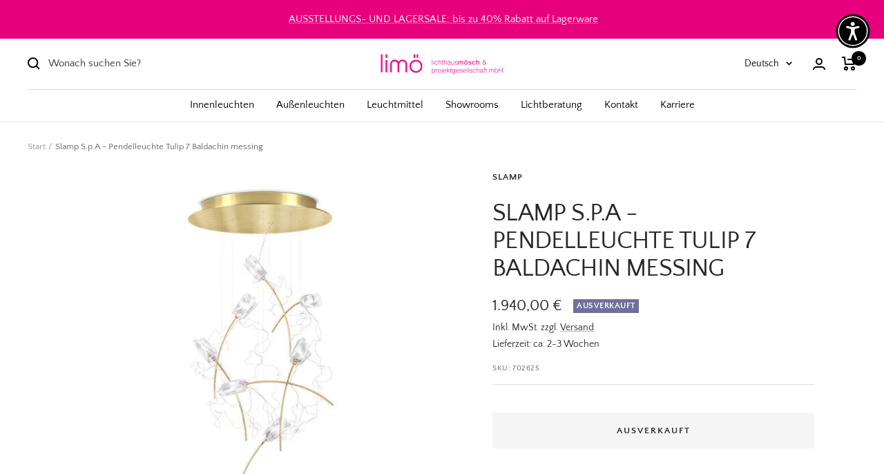

--- FILE ---
content_type: text/html; charset=utf-8
request_url: https://lichthausmoesch.de/products/slamp-s-p-a-pendelleuchte-tulip-7-baldachin-messing
body_size: 48033
content:
<!doctype html><html class="no-js" lang="de" dir="ltr">
  <head>
	<script id="pandectes-rules">   /* PANDECTES-GDPR: DO NOT MODIFY AUTO GENERATED CODE OF THIS SCRIPT */      window.PandectesSettings = {"store":{"id":55244357745,"plan":"premium","theme":"Live Theme 22.08.2023","primaryLocale":"de","adminMode":false},"tsPublished":1713765983,"declaration":{"showPurpose":false,"showProvider":false,"showDateGenerated":false},"language":{"languageMode":"Single","fallbackLanguage":"de","languageDetection":"browser","languagesSupported":[]},"texts":{"managed":{"headerText":{"de":"Wir respektieren deine Privatsphäre"},"consentText":{"de":"Diese Website verwendet Cookies, um Ihnen das beste Erlebnis zu bieten."},"dismissButtonText":{"de":"Okay"},"linkText":{"de":"Mehr erfahren"},"imprintText":{"de":"Impressum"},"preferencesButtonText":{"de":"Einstellungen"},"allowButtonText":{"de":"Annehmen"},"denyButtonText":{"de":"Ablehnen"},"leaveSiteButtonText":{"de":"Diese Seite verlassen"},"cookiePolicyText":{"de":"Cookie-Richtlinie"},"preferencesPopupTitleText":{"de":"Einwilligungseinstellungen verwalten"},"preferencesPopupIntroText":{"de":"Wir verwenden Cookies, um die Funktionalität der Website zu optimieren, die Leistung zu analysieren und Ihnen ein personalisiertes Erlebnis zu bieten. Einige Cookies sind für den ordnungsgemäßen Betrieb der Website unerlässlich. Diese Cookies können nicht deaktiviert werden. In diesem Fenster können Sie Ihre Präferenzen für Cookies verwalten."},"preferencesPopupCloseButtonText":{"de":"Schließen"},"preferencesPopupAcceptAllButtonText":{"de":"Alles Akzeptieren"},"preferencesPopupRejectAllButtonText":{"de":"Alles ablehnen"},"preferencesPopupSaveButtonText":{"de":"Auswahl speichern"},"accessSectionTitleText":{"de":"Datenübertragbarkeit"},"accessSectionParagraphText":{"de":"Sie haben das Recht, jederzeit auf Ihre Daten zuzugreifen."},"rectificationSectionTitleText":{"de":"Datenberichtigung"},"rectificationSectionParagraphText":{"de":"Sie haben das Recht, die Aktualisierung Ihrer Daten zu verlangen, wann immer Sie dies für angemessen halten."},"erasureSectionTitleText":{"de":"Recht auf Vergessenwerden"},"erasureSectionParagraphText":{"de":"Sie haben das Recht, die Löschung aller Ihrer Daten zu verlangen. Danach können Sie nicht mehr auf Ihr Konto zugreifen."},"declIntroText":{"de":"Wir verwenden Cookies, um die Funktionalität der Website zu optimieren, die Leistung zu analysieren und Ihnen ein personalisiertes Erlebnis zu bieten. Einige Cookies sind für den ordnungsgemäßen Betrieb der Website unerlässlich. Diese Cookies können nicht deaktiviert werden. In diesem Fenster können Sie Ihre Präferenzen für Cookies verwalten."}},"categories":{"strictlyNecessaryCookiesTitleText":{"de":"Unbedingt notwendige Cookies"},"functionalityCookiesTitleText":{"de":"Funktionale Cookies"},"performanceCookiesTitleText":{"de":"Leistungs-Cookies"},"targetingCookiesTitleText":{"de":"Targeting-Cookies"},"unclassifiedCookiesTitleText":{"de":"Nicht klassifizierte Cookies"},"strictlyNecessaryCookiesDescriptionText":{"de":"Diese Cookies sind unerlässlich, damit Sie sich auf der Website bewegen und ihre Funktionen nutzen können, z. B. den Zugriff auf sichere Bereiche der Website. Ohne diese Cookies kann die Website nicht richtig funktionieren."},"functionalityCookiesDescriptionText":{"de":"Diese Cookies ermöglichen es der Website, verbesserte Funktionalität und Personalisierung bereitzustellen. Sie können von uns oder von Drittanbietern gesetzt werden, deren Dienste wir auf unseren Seiten hinzugefügt haben. Wenn Sie diese Cookies nicht zulassen, funktionieren einige oder alle dieser Dienste möglicherweise nicht richtig."},"performanceCookiesDescriptionText":{"de":"Diese Cookies ermöglichen es uns, die Leistung unserer Website zu überwachen und zu verbessern. Sie ermöglichen es uns beispielsweise, Besuche zu zählen, Verkehrsquellen zu identifizieren und zu sehen, welche Teile der Website am beliebtesten sind."},"targetingCookiesDescriptionText":{"de":"Diese Cookies können von unseren Werbepartnern über unsere Website gesetzt werden. Sie können von diesen Unternehmen verwendet werden, um ein Profil Ihrer Interessen zu erstellen und Ihnen relevante Werbung auf anderen Websites anzuzeigen. Sie speichern keine direkten personenbezogenen Daten, sondern basieren auf der eindeutigen Identifizierung Ihres Browsers und Ihres Internetgeräts. Wenn Sie diese Cookies nicht zulassen, erleben Sie weniger zielgerichtete Werbung."},"unclassifiedCookiesDescriptionText":{"de":"Nicht klassifizierte Cookies sind Cookies, die wir gerade zusammen mit den Anbietern einzelner Cookies klassifizieren."}},"auto":{"declName":{"de":"Name"},"declPath":{"de":"Weg"},"declType":{"de":"Typ"},"declDomain":{"de":"Domain"},"declPurpose":{"de":"Zweck"},"declProvider":{"de":"Anbieter"},"declRetention":{"de":"Speicherdauer"},"declFirstParty":{"de":"Erstanbieter"},"declThirdParty":{"de":"Drittanbieter"},"declSeconds":{"de":"Sekunden"},"declMinutes":{"de":"Minuten"},"declHours":{"de":"Std."},"declDays":{"de":"Tage"},"declMonths":{"de":"Monate"},"declYears":{"de":"Jahre"},"declSession":{"de":"Sitzung"},"cookiesDetailsText":{"de":"Cookie-Details"},"preferencesPopupAlwaysAllowedText":{"de":"Immer erlaubt"},"submitButton":{"de":"einreichen"},"submittingButton":{"de":"Senden..."},"cancelButton":{"de":"Abbrechen"},"guestsSupportInfoText":{"de":"Bitte loggen Sie sich mit Ihrem Kundenkonto ein, um fortzufahren."},"guestsSupportEmailPlaceholder":{"de":"E-Mail-Addresse"},"guestsSupportEmailValidationError":{"de":"Email ist ungültig"},"guestsSupportEmailSuccessTitle":{"de":"Vielen Dank für die Anfrage"},"guestsSupportEmailFailureTitle":{"de":"Ein Problem ist aufgetreten"},"guestsSupportEmailSuccessMessage":{"de":"Wenn Sie als Kunde dieses Shops registriert sind, erhalten Sie in Kürze eine E-Mail mit Anweisungen zum weiteren Vorgehen."},"guestsSupportEmailFailureMessage":{"de":"Ihre Anfrage wurde nicht übermittelt. Bitte versuchen Sie es erneut und wenn das Problem weiterhin besteht, wenden Sie sich an den Shop-Inhaber, um Hilfe zu erhalten."},"confirmationSuccessTitle":{"de":"Ihre Anfrage wurde bestätigt"},"confirmationFailureTitle":{"de":"Ein Problem ist aufgetreten"},"confirmationSuccessMessage":{"de":"Wir werden uns in Kürze zu Ihrem Anliegen bei Ihnen melden."},"confirmationFailureMessage":{"de":"Ihre Anfrage wurde nicht bestätigt. Bitte versuchen Sie es erneut und wenn das Problem weiterhin besteht, wenden Sie sich an den Ladenbesitzer, um Hilfe zu erhalten"},"consentSectionTitleText":{"de":"Ihre Cookie-Einwilligung"},"consentSectionNoConsentText":{"de":"Sie haben der Cookie-Richtlinie dieser Website nicht zugestimmt."},"consentSectionConsentedText":{"de":"Sie haben der Cookie-Richtlinie dieser Website zugestimmt am"},"consentStatus":{"de":"Einwilligungspräferenz"},"consentDate":{"de":"Zustimmungsdatum"},"consentId":{"de":"Einwilligungs-ID"},"consentSectionChangeConsentActionText":{"de":"Einwilligungspräferenz ändern"},"accessSectionGDPRRequestsActionText":{"de":"Anfragen betroffener Personen"},"accessSectionAccountInfoActionText":{"de":"persönliche Daten"},"accessSectionOrdersRecordsActionText":{"de":"Aufträge"},"accessSectionDownloadReportActionText":{"de":"Alles herunterladen"},"rectificationCommentPlaceholder":{"de":"Beschreiben Sie, was Sie aktualisieren möchten"},"rectificationCommentValidationError":{"de":"Kommentar ist erforderlich"},"rectificationSectionEditAccountActionText":{"de":"Fordern Sie ein Update an"},"erasureSectionRequestDeletionActionText":{"de":"Löschung personenbezogener Daten anfordern"}}},"library":{"previewMode":false,"fadeInTimeout":0,"defaultBlocked":7,"showLink":true,"showImprintLink":true,"enabled":true,"cookie":{"name":"_pandectes_gdpr","expiryDays":365,"secure":true},"dismissOnScroll":false,"dismissOnWindowClick":false,"dismissOnTimeout":false,"palette":{"popup":{"background":"#FFFFFF","backgroundForCalculations":{"a":1,"b":255,"g":255,"r":255},"text":"#000000"},"button":{"background":"transparent","backgroundForCalculations":{"a":1,"b":255,"g":255,"r":255},"text":"#EF008C","textForCalculation":{"a":1,"b":140,"g":0,"r":239},"border":"#EF008C"}},"content":{"href":"https://lichthaus-moesch.myshopify.com/policies/privacy-policy","imprintHref":"https://lichthaus-moesch.myshopify.com/policies/legal-notice","close":"&#10005;","target":"","logo":"<img class=\"cc-banner-logo\" height=\"40\" width=\"47\" src=\"https://cdn.shopify.com/s/files/1/0552/4435/7745/t/30/assets/pandectes-logo.png?v=1692616686\" alt=\"Lichthaus Mösch\" />"},"window":"<div role=\"dialog\" aria-live=\"polite\" aria-label=\"cookieconsent\" aria-describedby=\"cookieconsent:desc\" id=\"pandectes-banner\" class=\"cc-window-wrapper cc-bottom-wrapper\"><div class=\"pd-cookie-banner-window cc-window {{classes}}\"><!--googleoff: all-->{{children}}<!--googleon: all--></div></div>","compliance":{"custom":"<div class=\"cc-compliance cc-highlight\">{{preferences}}{{allow}}</div>"},"type":"custom","layouts":{"basic":"{{logo}}{{messagelink}}{{compliance}}{{close}}"},"position":"bottom","theme":"wired","revokable":true,"animateRevokable":false,"revokableReset":false,"revokableLogoUrl":"https://cdn.shopify.com/s/files/1/0552/4435/7745/t/30/assets/pandectes-reopen-logo.png?v=1692616686","revokablePlacement":"bottom-right","revokableMarginHorizontal":15,"revokableMarginVertical":50,"static":false,"autoAttach":true,"hasTransition":true,"blacklistPage":[""]},"geolocation":{"brOnly":false,"caOnly":false,"euOnly":false,"canadaOnly":false},"dsr":{"guestsSupport":false,"accessSectionDownloadReportAuto":false},"banner":{"resetTs":1663611052,"extraCss":"        .cc-banner-logo {max-width: 24em!important;}    @media(min-width: 768px) {.cc-window.cc-floating{max-width: 24em!important;width: 24em!important;}}    .cc-message, .pd-cookie-banner-window .cc-header, .cc-logo {text-align: left}    .cc-window-wrapper{z-index: 2147483647;}    .cc-window{z-index: 2147483647;font-family: inherit;}    .pd-cookie-banner-window .cc-header{font-family: inherit;}    .pd-cp-ui{font-family: inherit; background-color: #FFFFFF;color:#000000;}    button.pd-cp-btn, a.pd-cp-btn{}    input + .pd-cp-preferences-slider{background-color: rgba(0, 0, 0, 0.3)}    .pd-cp-scrolling-section::-webkit-scrollbar{background-color: rgba(0, 0, 0, 0.3)}    input:checked + .pd-cp-preferences-slider{background-color: rgba(0, 0, 0, 1)}    .pd-cp-scrolling-section::-webkit-scrollbar-thumb {background-color: rgba(0, 0, 0, 1)}    .pd-cp-ui-close{color:#000000;}    .pd-cp-preferences-slider:before{background-color: #FFFFFF}    .pd-cp-title:before {border-color: #000000!important}    .pd-cp-preferences-slider{background-color:#000000}    .pd-cp-toggle{color:#000000!important}    @media(max-width:699px) {.pd-cp-ui-close-top svg {fill: #000000}}    .pd-cp-toggle:hover,.pd-cp-toggle:visited,.pd-cp-toggle:active{color:#000000!important}    .pd-cookie-banner-window {box-shadow: 0 0 18px rgb(0 0 0 / 20%);}  @media only screen and (min-width: 900px) {.pd-cp-ui {bottom: 30%; top:30%;width:50%; left:25%; max-height: 450px;}.pd-cp-scrolling-section {max-height: 170px;}}","customJavascript":null,"showPoweredBy":false,"hybridStrict":false,"cookiesBlockedByDefault":"7","isActive":true,"implicitSavePreferences":true,"cookieIcon":false,"blockBots":false,"showCookiesDetails":true,"hasTransition":true,"blockingPage":false,"showOnlyLandingPage":false,"leaveSiteUrl":"https://www.google.com","linkRespectStoreLang":false},"cookies":{"0":[{"name":"keep_alive","domain":"lichthaus-moesch.myshopify.com","path":"/","provider":"Shopify","firstParty":true,"retention":"14 day(s)","expires":14,"unit":"declDays","purpose":{"de":"Wird im Zusammenhang mit der Käuferlokalisierung verwendet."}},{"name":"secure_customer_sig","domain":"lichthaus-moesch.myshopify.com","path":"/","provider":"Shopify","firstParty":true,"retention":"1 year(s)","expires":1,"unit":"declYears","purpose":{"de":"Wird im Zusammenhang mit dem Kundenlogin verwendet."}},{"name":"localization","domain":"lichthaus-moesch.myshopify.com","path":"/","provider":"Shopify","firstParty":true,"retention":"1 year(s)","expires":1,"unit":"declYears","purpose":{"de":"Lokalisierung von Shopify-Shops"}},{"name":"_tracking_consent","domain":".lichthaus-moesch.myshopify.com","path":"/","provider":"Shopify","firstParty":true,"retention":"1 year(s)","expires":1,"unit":"declYears","purpose":{"de":"Tracking-Einstellungen."}},{"name":"cart_currency","domain":"lichthaus-moesch.myshopify.com","path":"/","provider":"Shopify","firstParty":true,"retention":"14 day(s)","expires":14,"unit":"declDays","purpose":{"de":"Das Cookie ist für die sichere Checkout- und Zahlungsfunktion auf der Website erforderlich. Diese Funktion wird von shopify.com bereitgestellt."}},{"name":"_pandectes_gdpr","domain":"lichthaus-moesch.myshopify.com","path":"/","provider":"Pandectes","firstParty":true,"retention":"1 year(s)","expires":1,"unit":"declYears","purpose":{"de":"Used for the functionality of the cookies consent banner."}},{"name":"_cmp_a","domain":".lichthaus-moesch.myshopify.com","path":"/","provider":"Shopify","firstParty":true,"retention":"24 hour(s)","expires":24,"unit":"declHours","purpose":{"de":"Used for managing customer privacy settings."}}],"1":[{"name":"_hjSessionUser_3328447","domain":".lichthaus-moesch.myshopify.com","path":"/","provider":"Hotjar","firstParty":true,"retention":"1 year(s)","expires":1,"unit":"declYears","purpose":{"de":"Used by Hotjar to store a unique user ID."}},{"name":"_hjSession_3328447","domain":".lichthaus-moesch.myshopify.com","path":"/","provider":"Hotjar","firstParty":true,"retention":"30 minute(s)","expires":30,"unit":"declMinutes","purpose":{"de":"Used by Hotjar to provide functions across pages."}}],"2":[{"name":"_orig_referrer","domain":".lichthaus-moesch.myshopify.com","path":"/","provider":"Shopify","firstParty":true,"retention":"14 day(s)","expires":14,"unit":"declDays","purpose":{"de":"Verfolgt Zielseiten."}},{"name":"_y","domain":".lichthaus-moesch.myshopify.com","path":"/","provider":"Shopify","firstParty":true,"retention":"1 year(s)","expires":1,"unit":"declYears","purpose":{"de":"Shopify-Analysen."}},{"name":"_landing_page","domain":".lichthaus-moesch.myshopify.com","path":"/","provider":"Shopify","firstParty":true,"retention":"14 day(s)","expires":14,"unit":"declDays","purpose":{"de":"Verfolgt Zielseiten."}},{"name":"_s","domain":".lichthaus-moesch.myshopify.com","path":"/","provider":"Shopify","firstParty":true,"retention":"30 minute(s)","expires":30,"unit":"declMinutes","purpose":{"de":"Shopify-Analysen."}},{"name":"_shopify_sa_t","domain":".lichthaus-moesch.myshopify.com","path":"/","provider":"Shopify","firstParty":true,"retention":"30 minute(s)","expires":30,"unit":"declMinutes","purpose":{"de":"Shopify-Analysen in Bezug auf Marketing und Empfehlungen."}},{"name":"_shopify_sa_p","domain":".lichthaus-moesch.myshopify.com","path":"/","provider":"Shopify","firstParty":true,"retention":"30 minute(s)","expires":30,"unit":"declMinutes","purpose":{"de":"Shopify-Analysen in Bezug auf Marketing und Empfehlungen."}},{"name":"_shopify_y","domain":".lichthaus-moesch.myshopify.com","path":"/","provider":"Shopify","firstParty":true,"retention":"1 year(s)","expires":1,"unit":"declYears","purpose":{"de":"Shopify-Analysen."}},{"name":"_shopify_s","domain":".lichthaus-moesch.myshopify.com","path":"/","provider":"Shopify","firstParty":true,"retention":"30 minute(s)","expires":30,"unit":"declMinutes","purpose":{"de":"Shopify-Analysen."}},{"name":"_hjAbsoluteSessionInProgress","domain":".lichthaus-moesch.myshopify.com","path":"/","provider":"Unknown","firstParty":true,"retention":"30 minute(s)","expires":30,"unit":"declMinutes","purpose":{"de":""}},{"name":"_hjFirstSeen","domain":".lichthaus-moesch.myshopify.com","path":"/","provider":"Unknown","firstParty":true,"retention":"30 minute(s)","expires":30,"unit":"declMinutes","purpose":{"de":""}},{"name":"hjViewportId","domain":"https://lichthaus-moesch.myshopify.com","path":"/","provider":"Unknown","firstParty":true,"retention":"Session","expires":0,"unit":"declDays","purpose":{"de":""}},{"name":"_hjIncludedInPageviewSample","domain":"lichthaus-moesch.myshopify.com","path":"/","provider":"Unknown","firstParty":true,"retention":"2 minute(s)","expires":2,"unit":"declMinutes","purpose":{"de":""}},{"name":"_hjIncludedInSessionSample_3328447","domain":".lichthaus-moesch.myshopify.com","path":"/","provider":"Unknown","firstParty":true,"retention":"2 minute(s)","expires":2,"unit":"declMinutes","purpose":{"de":""}},{"name":"_hjRecordingLastActivity","domain":"https://lichthaus-moesch.myshopify.com","path":"/","provider":"Unknown","firstParty":true,"retention":"Session","expires":0,"unit":"declDays","purpose":{"de":""}},{"name":"_hjRecordingEnabled","domain":"https://lichthaus-moesch.myshopify.com","path":"/","provider":"Unknown","firstParty":true,"retention":"Session","expires":0,"unit":"declDays","purpose":{"de":""}},{"name":"_ga","domain":".lichthaus-moesch.myshopify.com","path":"/","provider":"Google","firstParty":true,"retention":"1 year(s)","expires":1,"unit":"declYears","purpose":{"de":"Cookie is set by Google Analytics with unknown functionality"}},{"name":"_gid","domain":".lichthaus-moesch.myshopify.com","path":"/","provider":"Google","firstParty":true,"retention":"24 hour(s)","expires":24,"unit":"declHours","purpose":{"de":"Cookie is placed by Google Analytics to count and track pageviews."}},{"name":"_gat_gtag_UA_46305953_1","domain":".lichthaus-moesch.myshopify.com","path":"/","provider":"Google","firstParty":true,"retention":"58 second(s)","expires":58,"unit":"declSeconds","purpose":{"de":"Cookie is placed by Google Analytics to filter requests from bots."}},{"name":"_ga_9TX9JY73Q4","domain":".lichthaus-moesch.myshopify.com","path":"/","provider":"Google","firstParty":true,"retention":"1 year(s)","expires":1,"unit":"declYears","purpose":{"de":"Cookie is set by Google Analytics with unknown functionality"}}],"4":[],"8":[]},"blocker":{"isActive":true,"googleConsentMode":{"id":"","analyticsId":"G-9TX9JY73Q4","isActive":true,"adStorageCategory":4,"analyticsStorageCategory":2,"personalizationStorageCategory":1,"functionalityStorageCategory":1,"customEvent":true,"securityStorageCategory":0,"redactData":true,"urlPassthrough":false},"facebookPixel":{"id":"","isActive":false,"ldu":false},"rakuten":{"isActive":false,"cmp":false,"ccpa":false},"gpcIsActive":false,"defaultBlocked":7,"patterns":{"whiteList":["pay.google.com"],"blackList":{"1":["static.hotjar.com/c/hotjar","www.paypal.com","widgets.trustedshops.com"],"2":[],"4":[],"8":[]},"iframesWhiteList":[],"iframesBlackList":{"1":[],"2":[],"4":[],"8":[]},"beaconsWhiteList":[],"beaconsBlackList":{"1":[],"2":[],"4":[],"8":[]}}}}      !function(){"use strict";window.PandectesRules=window.PandectesRules||{},window.PandectesRules.manualBlacklist={1:[],2:[],4:[]},window.PandectesRules.blacklistedIFrames={1:[],2:[],4:[]},window.PandectesRules.blacklistedCss={1:[],2:[],4:[]},window.PandectesRules.blacklistedBeacons={1:[],2:[],4:[]};var e="javascript/blocked",t="_pandectes_gdpr";function n(e){return new RegExp(e.replace(/[/\\.+?$()]/g,"\\$&").replace("*","(.*)"))}var a=function(e){try{return JSON.parse(e)}catch(e){return!1}},r=function(e){var t=arguments.length>1&&void 0!==arguments[1]?arguments[1]:"log",n=new URLSearchParams(window.location.search);n.get("log")&&console[t]("PandectesRules: ".concat(e))};function o(e){var t=document.createElement("script");t.async=!0,t.src=e,document.head.appendChild(t)}function i(e,t){var n=Object.keys(e);if(Object.getOwnPropertySymbols){var a=Object.getOwnPropertySymbols(e);t&&(a=a.filter((function(t){return Object.getOwnPropertyDescriptor(e,t).enumerable}))),n.push.apply(n,a)}return n}function s(e){for(var t=1;t<arguments.length;t++){var n=null!=arguments[t]?arguments[t]:{};t%2?i(Object(n),!0).forEach((function(t){l(e,t,n[t])})):Object.getOwnPropertyDescriptors?Object.defineProperties(e,Object.getOwnPropertyDescriptors(n)):i(Object(n)).forEach((function(t){Object.defineProperty(e,t,Object.getOwnPropertyDescriptor(n,t))}))}return e}function c(e){return c="function"==typeof Symbol&&"symbol"==typeof Symbol.iterator?function(e){return typeof e}:function(e){return e&&"function"==typeof Symbol&&e.constructor===Symbol&&e!==Symbol.prototype?"symbol":typeof e},c(e)}function l(e,t,n){return t in e?Object.defineProperty(e,t,{value:n,enumerable:!0,configurable:!0,writable:!0}):e[t]=n,e}function d(e,t){return function(e){if(Array.isArray(e))return e}(e)||function(e,t){var n=null==e?null:"undefined"!=typeof Symbol&&e[Symbol.iterator]||e["@@iterator"];if(null==n)return;var a,r,o=[],i=!0,s=!1;try{for(n=n.call(e);!(i=(a=n.next()).done)&&(o.push(a.value),!t||o.length!==t);i=!0);}catch(e){s=!0,r=e}finally{try{i||null==n.return||n.return()}finally{if(s)throw r}}return o}(e,t)||f(e,t)||function(){throw new TypeError("Invalid attempt to destructure non-iterable instance.\nIn order to be iterable, non-array objects must have a [Symbol.iterator]() method.")}()}function u(e){return function(e){if(Array.isArray(e))return p(e)}(e)||function(e){if("undefined"!=typeof Symbol&&null!=e[Symbol.iterator]||null!=e["@@iterator"])return Array.from(e)}(e)||f(e)||function(){throw new TypeError("Invalid attempt to spread non-iterable instance.\nIn order to be iterable, non-array objects must have a [Symbol.iterator]() method.")}()}function f(e,t){if(e){if("string"==typeof e)return p(e,t);var n=Object.prototype.toString.call(e).slice(8,-1);return"Object"===n&&e.constructor&&(n=e.constructor.name),"Map"===n||"Set"===n?Array.from(e):"Arguments"===n||/^(?:Ui|I)nt(?:8|16|32)(?:Clamped)?Array$/.test(n)?p(e,t):void 0}}function p(e,t){(null==t||t>e.length)&&(t=e.length);for(var n=0,a=new Array(t);n<t;n++)a[n]=e[n];return a}var g=window.PandectesRulesSettings||window.PandectesSettings,y=!(void 0===window.dataLayer||!Array.isArray(window.dataLayer)||!window.dataLayer.some((function(e){return"pandectes_full_scan"===e.event}))),h=function(){var e,n=arguments.length>0&&void 0!==arguments[0]?arguments[0]:t,r="; "+document.cookie,o=r.split("; "+n+"=");if(o.length<2)e={};else{var i=o.pop(),s=i.split(";");e=window.atob(s.shift())}var c=a(e);return!1!==c?c:e}(),v=g.banner.isActive,w=g.blocker,m=w.defaultBlocked,b=w.patterns,k=h&&null!==h.preferences&&void 0!==h.preferences?h.preferences:null,_=y?0:v?null===k?m:k:0,L={1:0==(1&_),2:0==(2&_),4:0==(4&_)},S=b.blackList,C=b.whiteList,P=b.iframesBlackList,A=b.iframesWhiteList,E=b.beaconsBlackList,O=b.beaconsWhiteList,B={blackList:[],whiteList:[],iframesBlackList:{1:[],2:[],4:[],8:[]},iframesWhiteList:[],beaconsBlackList:{1:[],2:[],4:[],8:[]},beaconsWhiteList:[]};[1,2,4].map((function(e){var t;L[e]||((t=B.blackList).push.apply(t,u(S[e].length?S[e].map(n):[])),B.iframesBlackList[e]=P[e].length?P[e].map(n):[],B.beaconsBlackList[e]=E[e].length?E[e].map(n):[])})),B.whiteList=C.length?C.map(n):[],B.iframesWhiteList=A.length?A.map(n):[],B.beaconsWhiteList=O.length?O.map(n):[];var j={scripts:[],iframes:{1:[],2:[],4:[]},beacons:{1:[],2:[],4:[]},css:{1:[],2:[],4:[]}},I=function(t,n){return t&&(!n||n!==e)&&(!B.blackList||B.blackList.some((function(e){return e.test(t)})))&&(!B.whiteList||B.whiteList.every((function(e){return!e.test(t)})))},R=function(e){var t=e.getAttribute("src");return B.blackList&&B.blackList.every((function(e){return!e.test(t)}))||B.whiteList&&B.whiteList.some((function(e){return e.test(t)}))},N=function(e,t){var n=B.iframesBlackList[t],a=B.iframesWhiteList;return e&&(!n||n.some((function(t){return t.test(e)})))&&(!a||a.every((function(t){return!t.test(e)})))},T=function(e,t){var n=B.beaconsBlackList[t],a=B.beaconsWhiteList;return e&&(!n||n.some((function(t){return t.test(e)})))&&(!a||a.every((function(t){return!t.test(e)})))},x=new MutationObserver((function(e){for(var t=0;t<e.length;t++)for(var n=e[t].addedNodes,a=0;a<n.length;a++){var r=n[a],o=r.dataset&&r.dataset.cookiecategory;if(1===r.nodeType&&"LINK"===r.tagName){var i=r.dataset&&r.dataset.href;if(i&&o)switch(o){case"functionality":case"C0001":j.css[1].push(i);break;case"performance":case"C0002":j.css[2].push(i);break;case"targeting":case"C0003":j.css[4].push(i)}}}})),D=new MutationObserver((function(t){for(var n=0;n<t.length;n++)for(var a=t[n].addedNodes,r=function(t){var n=a[t],r=n.src||n.dataset&&n.dataset.src,o=n.dataset&&n.dataset.cookiecategory;if(1===n.nodeType&&"IFRAME"===n.tagName){if(r){var i=!1;N(r,1)||"functionality"===o||"C0001"===o?(i=!0,j.iframes[1].push(r)):N(r,2)||"performance"===o||"C0002"===o?(i=!0,j.iframes[2].push(r)):(N(r,4)||"targeting"===o||"C0003"===o)&&(i=!0,j.iframes[4].push(r)),i&&(n.removeAttribute("src"),n.setAttribute("data-src",r))}}else if(1===n.nodeType&&"IMG"===n.tagName){if(r){var s=!1;T(r,1)?(s=!0,j.beacons[1].push(r)):T(r,2)?(s=!0,j.beacons[2].push(r)):T(r,4)&&(s=!0,j.beacons[4].push(r)),s&&(n.removeAttribute("src"),n.setAttribute("data-src",r))}}else if(1===n.nodeType&&"LINK"===n.tagName){var c=n.dataset&&n.dataset.href;if(c&&o)switch(o){case"functionality":case"C0001":j.css[1].push(c);break;case"performance":case"C0002":j.css[2].push(c);break;case"targeting":case"C0003":j.css[4].push(c)}}else if(1===n.nodeType&&"SCRIPT"===n.tagName){var l=n.type,d=!1;if(I(r,l))d=!0;else if(r&&o)switch(o){case"functionality":case"C0001":d=!0,window.PandectesRules.manualBlacklist[1].push(r);break;case"performance":case"C0002":d=!0,window.PandectesRules.manualBlacklist[2].push(r);break;case"targeting":case"C0003":d=!0,window.PandectesRules.manualBlacklist[4].push(r)}if(d){j.scripts.push([n,l]),n.type=e;n.addEventListener("beforescriptexecute",(function t(a){n.getAttribute("type")===e&&a.preventDefault(),n.removeEventListener("beforescriptexecute",t)})),n.parentElement&&n.parentElement.removeChild(n)}}},o=0;o<a.length;o++)r(o)})),M=document.createElement,z={src:Object.getOwnPropertyDescriptor(HTMLScriptElement.prototype,"src"),type:Object.getOwnPropertyDescriptor(HTMLScriptElement.prototype,"type")};window.PandectesRules.unblockCss=function(e){var t=j.css[e]||[];t.length&&r("Unblocking CSS for ".concat(e)),t.forEach((function(e){var t=document.querySelector('link[data-href^="'.concat(e,'"]'));t.removeAttribute("data-href"),t.href=e})),j.css[e]=[]},window.PandectesRules.unblockIFrames=function(e){var t=j.iframes[e]||[];t.length&&r("Unblocking IFrames for ".concat(e)),B.iframesBlackList[e]=[],t.forEach((function(e){var t=document.querySelector('iframe[data-src^="'.concat(e,'"]'));t.removeAttribute("data-src"),t.src=e})),j.iframes[e]=[]},window.PandectesRules.unblockBeacons=function(e){var t=j.beacons[e]||[];t.length&&r("Unblocking Beacons for ".concat(e)),B.beaconsBlackList[e]=[],t.forEach((function(e){var t=document.querySelector('img[data-src^="'.concat(e,'"]'));t.removeAttribute("data-src"),t.src=e})),j.beacons[e]=[]},window.PandectesRules.unblockInlineScripts=function(e){var t=1===e?"functionality":2===e?"performance":"targeting";document.querySelectorAll('script[type="javascript/blocked"][data-cookiecategory="'.concat(t,'"]')).forEach((function(e){var t=e.textContent;e.parentNode.removeChild(e);var n=document.createElement("script");n.type="text/javascript",n.textContent=t,document.body.appendChild(n)}))},window.PandectesRules.unblock=function(t){t.length<1?(B.blackList=[],B.whiteList=[],B.iframesBlackList=[],B.iframesWhiteList=[]):(B.blackList&&(B.blackList=B.blackList.filter((function(e){return t.every((function(t){return"string"==typeof t?!e.test(t):t instanceof RegExp?e.toString()!==t.toString():void 0}))}))),B.whiteList&&(B.whiteList=[].concat(u(B.whiteList),u(t.map((function(e){if("string"==typeof e){var t=".*"+n(e)+".*";if(B.whiteList.every((function(e){return e.toString()!==t.toString()})))return new RegExp(t)}else if(e instanceof RegExp&&B.whiteList.every((function(t){return t.toString()!==e.toString()})))return e;return null})).filter(Boolean)))));for(var a=document.querySelectorAll('script[type="'.concat(e,'"]')),o=0;o<a.length;o++){var i=a[o];R(i)&&(j.scripts.push([i,"application/javascript"]),i.parentElement.removeChild(i))}var s=0;u(j.scripts).forEach((function(e,t){var n=d(e,2),a=n[0],r=n[1];if(R(a)){for(var o=document.createElement("script"),i=0;i<a.attributes.length;i++){var c=a.attributes[i];"src"!==c.name&&"type"!==c.name&&o.setAttribute(c.name,a.attributes[i].value)}o.setAttribute("src",a.src),o.setAttribute("type",r||"application/javascript"),document.head.appendChild(o),j.scripts.splice(t-s,1),s++}})),0==B.blackList.length&&0===B.iframesBlackList[1].length&&0===B.iframesBlackList[2].length&&0===B.iframesBlackList[4].length&&0===B.beaconsBlackList[1].length&&0===B.beaconsBlackList[2].length&&0===B.beaconsBlackList[4].length&&(r("Disconnecting observers"),D.disconnect(),x.disconnect())};var W,F,U=g.store.adminMode,q=g.blocker,J=q.defaultBlocked;W=function(){!function(){var e=window.Shopify.trackingConsent;if(!1!==e.shouldShowBanner()||null!==k||7!==J)try{var t=U&&!(window.Shopify&&window.Shopify.AdminBarInjector),n={preferences:0==(1&_)||y||t,analytics:0==(2&_)||y||t,marketing:0==(4&_)||y||t};e.firstPartyMarketingAllowed()===n.marketing&&e.analyticsProcessingAllowed()===n.analytics&&e.preferencesProcessingAllowed()===n.preferences||(n.sale_of_data=n.marketing,e.setTrackingConsent(n,(function(e){e&&e.error?r("Shopify.customerPrivacy API - failed to setTrackingConsent"):r("setTrackingConsent(".concat(JSON.stringify(n),")"))})))}catch(e){r("Shopify.customerPrivacy API - exception")}}(),function(){var e=window.Shopify.trackingConsent,t=e.currentVisitorConsent();if(q.gpcIsActive&&"CCPA"===e.getRegulation()&&"no"===t.gpc&&"yes"!==t.sale_of_data){var n={sale_of_data:!1};e.setTrackingConsent(n,(function(e){e&&e.error?r("Shopify.customerPrivacy API - failed to setTrackingConsent({".concat(JSON.stringify(n),")")):r("setTrackingConsent(".concat(JSON.stringify(n),")"))}))}}()},F=null,window.Shopify&&window.Shopify.loadFeatures&&window.Shopify.trackingConsent?W():F=setInterval((function(){window.Shopify&&window.Shopify.loadFeatures&&(clearInterval(F),window.Shopify.loadFeatures([{name:"consent-tracking-api",version:"0.1"}],(function(e){e?r("Shopify.customerPrivacy API - failed to load"):(r("shouldShowBanner() -> ".concat(window.Shopify.trackingConsent.shouldShowBanner()," | saleOfDataRegion() -> ").concat(window.Shopify.trackingConsent.saleOfDataRegion())),W())})))}),10);var G=g.banner.isActive,H=g.blocker.googleConsentMode,$=H.isActive,K=H.customEvent,V=H.id,Y=void 0===V?"":V,Q=H.analyticsId,X=void 0===Q?"":Q,Z=H.adwordsId,ee=void 0===Z?"":Z,te=H.redactData,ne=H.urlPassthrough,ae=H.adStorageCategory,re=H.analyticsStorageCategory,oe=H.functionalityStorageCategory,ie=H.personalizationStorageCategory,se=H.securityStorageCategory,ce=H.dataLayerProperty,le=void 0===ce?"dataLayer":ce,de=H.waitForUpdate,ue=void 0===de?0:de,fe=H.useNativeChannel,pe=void 0!==fe&&fe;function ge(){window[le].push(arguments)}window[le]=window[le]||[];var ye,he,ve={hasInitialized:!1,useNativeChannel:!1,ads_data_redaction:!1,url_passthrough:!1,data_layer_property:"dataLayer",storage:{ad_storage:"granted",ad_user_data:"granted",ad_personalization:"granted",analytics_storage:"granted",functionality_storage:"granted",personalization_storage:"granted",security_storage:"granted"}};if(G&&$){var we=0==(_&ae)?"granted":"denied",me=0==(_&re)?"granted":"denied",be=0==(_&oe)?"granted":"denied",ke=0==(_&ie)?"granted":"denied",_e=0==(_&se)?"granted":"denied";ve.hasInitialized=!0,ve.useNativeChannel=pe,ve.ads_data_redaction="denied"===we&&te,ve.url_passthrough=ne,ve.storage.ad_storage=we,ve.storage.ad_user_data=we,ve.storage.ad_personalization=we,ve.storage.analytics_storage=me,ve.storage.functionality_storage=be,ve.storage.personalization_storage=ke,ve.storage.security_storage=_e,ue&&(ve.storage.wait_for_update="denied"===me||"denied"===we?ue:0),ve.data_layer_property=le||"dataLayer",ve.ads_data_redaction&&ge("set","ads_data_redaction",ve.ads_data_redaction),ve.url_passthrough&&ge("set","url_passthrough",ve.url_passthrough),ve.useNativeChannel&&(window[le].push=function(){for(var e=!1,t=arguments.length,n=new Array(t),a=0;a<t;a++)n[a]=arguments[a];if(n&&n[0]){var r=n[0][0],o=n[0][1],i=n[0][2],s=i&&"object"===c(i)&&4===Object.values(i).length&&i.ad_storage&&i.analytics_storage&&i.ad_user_data&&i.ad_personalization;if("consent"===r&&s)if("default"===o)i.functionality_storage=ve.storage.functionality_storage,i.personalization_storage=ve.storage.personalization_storage,i.security_storage="granted",ve.storage.wait_for_update&&(i.wait_for_update=ve.storage.wait_for_update),e=!0;else if("update"===o){try{var l=window.Shopify.customerPrivacy.preferencesProcessingAllowed()?"granted":"denied";i.functionality_storage=l,i.personalization_storage=l}catch(e){}i.security_storage="granted"}}var d=Array.prototype.push.apply(this,n);return e&&window.dispatchEvent(new CustomEvent("PandectesEvent_NativeApp")),d}),pe?window.addEventListener("PandectesEvent_NativeApp",Le):Le()}function Le(){!1===pe?(console.log("Pandectes: Google Consent Mode (av2)"),ge("consent","default",ve.storage)):console.log("Pandectes: Google Consent Mode (av2nc)"),(Y.length||X.length||ee.length)&&(window[ve.data_layer_property].push({"pandectes.start":(new Date).getTime(),event:"pandectes-rules.min.js"}),(X.length||ee.length)&&ge("js",new Date));var e="https://www.googletagmanager.com";if(Y.length){var t=Y.split(",");window[ve.data_layer_property].push({"gtm.start":(new Date).getTime(),event:"gtm.js"});for(var n=0;n<t.length;n++){var a="dataLayer"!==ve.data_layer_property?"&l=".concat(ve.data_layer_property):"";o("".concat(e,"/gtm.js?id=").concat(t[n].trim()).concat(a))}}if(X.length)for(var r=X.split(","),i=0;i<r.length;i++){var s=r[i].trim();s.length&&(o("".concat(e,"/gtag/js?id=").concat(s)),ge("config",s,{send_page_view:!1}))}if(ee.length)for(var c=ee.split(","),l=0;l<c.length;l++){var d=c[l].trim();d.length&&(o("".concat(e,"/gtag/js?id=").concat(d)),ge("config",d,{allow_enhanced_conversions:!0}))}pe&&window.removeEventListener("PandectesEvent_NativeApp",Le)}G&&K&&(he=7===(ye=_)?"deny":0===ye?"allow":"mixed",window[le].push({event:"Pandectes_Consent_Update",pandectes_status:he,pandectes_categories:{C0000:"allow",C0001:L[1]?"allow":"deny",C0002:L[2]?"allow":"deny",C0003:L[4]?"allow":"deny"}}));var Se=g.blocker,Ce=Se.klaviyoIsActive,Pe=Se.googleConsentMode.adStorageCategory;Ce&&window.addEventListener("PandectesEvent_OnConsent",(function(e){var t=e.detail.preferences;if(null!=t){var n=0==(t&Pe)?"granted":"denied";void 0!==window.klaviyo&&window.klaviyo.isIdentified()&&window.klaviyo.push(["identify",{ad_personalization:n,ad_user_data:n}])}})),g.banner.revokableTrigger&&window.addEventListener("PandectesEvent_OnInitialize",(function(){document.querySelectorAll('[href*="#reopenBanner"]').forEach((function(e){e.onclick=function(e){e.preventDefault(),window.Pandectes.fn.revokeConsent()}}))})),window.PandectesRules.gcm=ve;var Ae=g.banner.isActive,Ee=g.blocker.isActive;r("Prefs: ".concat(_," | Banner: ").concat(Ae?"on":"off"," | Blocker: ").concat(Ee?"on":"off"));var Oe=null===k&&/\/checkouts\//.test(window.location.pathname);0!==_&&!1===y&&Ee&&!Oe&&(r("Blocker will execute"),document.createElement=function(){for(var t=arguments.length,n=new Array(t),a=0;a<t;a++)n[a]=arguments[a];if("script"!==n[0].toLowerCase())return M.bind?M.bind(document).apply(void 0,n):M;var r=M.bind(document).apply(void 0,n);try{Object.defineProperties(r,{src:s(s({},z.src),{},{set:function(t){I(t,r.type)&&z.type.set.call(this,e),z.src.set.call(this,t)}}),type:s(s({},z.type),{},{get:function(){var t=z.type.get.call(this);return t===e||I(this.src,t)?null:t},set:function(t){var n=I(r.src,r.type)?e:t;z.type.set.call(this,n)}})}),r.setAttribute=function(t,n){if("type"===t){var a=I(r.src,r.type)?e:n;z.type.set.call(r,a)}else"src"===t?(I(n,r.type)&&z.type.set.call(r,e),z.src.set.call(r,n)):HTMLScriptElement.prototype.setAttribute.call(r,t,n)}}catch(e){console.warn("Yett: unable to prevent script execution for script src ",r.src,".\n",'A likely cause would be because you are using a third-party browser extension that monkey patches the "document.createElement" function.')}return r},D.observe(document.documentElement,{childList:!0,subtree:!0}),x.observe(document.documentElement,{childList:!0,subtree:!0}))}();
</script>
	
	
	
    <meta charset="utf-8">
    <meta name="viewport" content="width=device-width, initial-scale=1.0, height=device-height, minimum-scale=1.0, maximum-scale=1.0">
    <meta name="theme-color" content="#ffffff">

    <title>Slamp S.p.A - Pendelleuchte Tulip 7 Baldachin messing</title><meta name="description" content="Elegant, leicht, onyrisch. Tulip kleidet die Luft buchstäblich mit einer Abfolge von Tulpen mit einer nach Slamp-Manier von Hand aus Lentiflex® geformten Blütenkrone, die jede Blume zu einem Unikat macht. Das teilweise unsichtbare Stahlseil hält die leuchtenden Blumen in der Luft, die aus Stängeln aus gebürstetem Messi"><link rel="canonical" href="https://lichthausmoesch.de/products/slamp-s-p-a-pendelleuchte-tulip-7-baldachin-messing"><link rel="shortcut icon" href="//lichthausmoesch.de/cdn/shop/files/limoe_quadratisch_2_96x96.png?v=1664293543" type="image/png"><link rel="preconnect" href="https://cdn.shopify.com">
    <link rel="dns-prefetch" href="https://productreviews.shopifycdn.com">
    <link rel="dns-prefetch" href="https://www.google-analytics.com"><link rel="preconnect" href="https://fonts.shopifycdn.com" crossorigin><link rel="preload" as="style" href="//lichthausmoesch.de/cdn/shop/t/30/assets/theme.css?v=152615668495716133911752840058">
    <link rel="preload" as="script" href="//lichthausmoesch.de/cdn/shop/t/30/assets/vendor.js?v=31715688253868339281692616686">
    <link rel="preload" as="script" href="//lichthausmoesch.de/cdn/shop/t/30/assets/theme.js?v=97128920711084011251692616686"><link rel="preload" as="fetch" href="/products/slamp-s-p-a-pendelleuchte-tulip-7-baldachin-messing.js" crossorigin>
      <link rel="preload" as="image" imagesizes="(max-width: 999px) calc(100vw - 48px), 640px" imagesrcset="//lichthausmoesch.de/cdn/shop/products/slamp-pendelleuchte-tulip-7-messing-1_400x.jpg?v=1680266592 400w, //lichthausmoesch.de/cdn/shop/products/slamp-pendelleuchte-tulip-7-messing-1_500x.jpg?v=1680266592 500w, //lichthausmoesch.de/cdn/shop/products/slamp-pendelleuchte-tulip-7-messing-1_600x.jpg?v=1680266592 600w, //lichthausmoesch.de/cdn/shop/products/slamp-pendelleuchte-tulip-7-messing-1_700x.jpg?v=1680266592 700w, //lichthausmoesch.de/cdn/shop/products/slamp-pendelleuchte-tulip-7-messing-1_716x.jpg?v=1680266592 716w
"><link rel="preload" as="script" href="//lichthausmoesch.de/cdn/shop/t/30/assets/flickity.js?v=176646718982628074891692616686"><meta property="og:type" content="product">
  <meta property="og:title" content="Slamp S.p.A - Pendelleuchte Tulip 7 Baldachin messing">
  <meta property="product:price:amount" content="1.940,00">
  <meta property="product:price:currency" content="EUR"><meta property="og:image" content="http://lichthausmoesch.de/cdn/shop/products/slamp-pendelleuchte-tulip-7-messing-1.jpg?v=1680266592">
  <meta property="og:image:secure_url" content="https://lichthausmoesch.de/cdn/shop/products/slamp-pendelleuchte-tulip-7-messing-1.jpg?v=1680266592">
  <meta property="og:image:width" content="716">
  <meta property="og:image:height" content="716"><meta property="og:description" content="Elegant, leicht, onyrisch. Tulip kleidet die Luft buchstäblich mit einer Abfolge von Tulpen mit einer nach Slamp-Manier von Hand aus Lentiflex® geformten Blütenkrone, die jede Blume zu einem Unikat macht. Das teilweise unsichtbare Stahlseil hält die leuchtenden Blumen in der Luft, die aus Stängeln aus gebürstetem Messi"><meta property="og:url" content="https://lichthausmoesch.de/products/slamp-s-p-a-pendelleuchte-tulip-7-baldachin-messing">
<meta property="og:site_name" content="Lichthaus Mösch"><meta name="twitter:card" content="summary"><meta name="twitter:title" content="Slamp S.p.A - Pendelleuchte Tulip 7 Baldachin messing">
  <meta name="twitter:description" content="Elegant, leicht, onyrisch. Tulip kleidet die Luft buchstäblich mit einer Abfolge von Tulpen mit einer nach Slamp-Manier von Hand aus Lentiflex® geformten Blütenkrone, die jede Blume zu einem Unikat macht. Das teilweise unsichtbare Stahlseil hält die leuchtenden Blumen in der Luft, die aus Stängeln aus gebürstetem Messing erblühen, die auf eine bestimmte Weise geneigt sind, um ein natürliches Aussehen nachzubilden. Jede Tulpe ist in Reihe mit der nächsten durch einen verdrehten und suggestiven dünnen Kupferdraht verbunden, in dem Elektrizität mit Niederspannung fließt. Die Kollektion ist in Plug &amp;amp; Play-Konfigurationen (7 oder 14 Blumen, die von einer rechteckigen oder runden Rosette aus gebürstetem Messing herabhängen) oder free standing erhältlich, wo Sie mit Vielfachen von 14 Ihre Installation nach Wunsch konfigurieren können. Die LED-Lichtquellen sind inbegriffen und können selbständig ausgetauscht werden."><meta name="twitter:image" content="https://lichthausmoesch.de/cdn/shop/products/slamp-pendelleuchte-tulip-7-messing-1_1200x1200_crop_center.jpg?v=1680266592">
  <meta name="twitter:image:alt" content="Slamp S.p.A - Pendelleuchte Tulip 7 Baldachin messing">
    
  <script type="application/ld+json">
  {
    "@context": "https://schema.org",
    "@type": "Product",
    "productID": 8353492140373,
    "offers": [{
          "@type": "Offer",
          "name": "Default Title",
          "availability":"https://schema.org/OutOfStock",
          "price": 1940.0,
          "priceCurrency": "EUR",
          "priceValidUntil": "2026-01-28","sku": "702625",
          "url": "/products/slamp-s-p-a-pendelleuchte-tulip-7-baldachin-messing?variant=46461149872469"
        }
],"brand": {
      "@type": "Brand",
      "name": "Slamp"
    },
    "name": "Slamp S.p.A - Pendelleuchte Tulip 7 Baldachin messing",
    "description": "Elegant, leicht, onyrisch. Tulip kleidet die Luft buchstäblich mit einer Abfolge von Tulpen mit einer nach Slamp-Manier von Hand aus Lentiflex® geformten Blütenkrone, die jede Blume zu einem Unikat macht. Das teilweise unsichtbare Stahlseil hält die leuchtenden Blumen in der Luft, die aus Stängeln aus gebürstetem Messing erblühen, die auf eine bestimmte Weise geneigt sind, um ein natürliches Aussehen nachzubilden. Jede Tulpe ist in Reihe mit der nächsten durch einen verdrehten und suggestiven dünnen Kupferdraht verbunden, in dem Elektrizität mit Niederspannung fließt. Die Kollektion ist in Plug \u0026amp; Play-Konfigurationen (7 oder 14 Blumen, die von einer rechteckigen oder runden Rosette aus gebürstetem Messing herabhängen) oder free standing erhältlich, wo Sie mit Vielfachen von 14 Ihre Installation nach Wunsch konfigurieren können. Die LED-Lichtquellen sind inbegriffen und können selbständig ausgetauscht werden.",
    "category": "",
    "url": "/products/slamp-s-p-a-pendelleuchte-tulip-7-baldachin-messing",
    "sku": "702625",
    "image": {
      "@type": "ImageObject",
      "url": "https://lichthausmoesch.de/cdn/shop/products/slamp-pendelleuchte-tulip-7-messing-1.jpg?v=1680266592&width=1024",
      "image": "https://lichthausmoesch.de/cdn/shop/products/slamp-pendelleuchte-tulip-7-messing-1.jpg?v=1680266592&width=1024",
      "name": "Slamp S.p.A - Pendelleuchte Tulip 7 Baldachin messing",
      "width": "1024",
      "height": "1024"
    }
  }
  </script>



  <script type="application/ld+json">
  {
    "@context": "https://schema.org",
    "@type": "BreadcrumbList",
  "itemListElement": [{
      "@type": "ListItem",
      "position": 1,
      "name": "Start",
      "item": "https://lichthausmoesch.de"
    },{
          "@type": "ListItem",
          "position": 2,
          "name": "Slamp S.p.A - Pendelleuchte Tulip 7 Baldachin messing",
          "item": "https://lichthausmoesch.de/products/slamp-s-p-a-pendelleuchte-tulip-7-baldachin-messing"
        }]
  }
  </script>


    <link rel="preload" href="//lichthausmoesch.de/cdn/fonts/quattrocento_sans/quattrocentosans_n4.ce5e9bf514e68f53bdd875976847cf755c702eaa.woff2" as="font" type="font/woff2" crossorigin><link rel="preload" href="//lichthausmoesch.de/cdn/fonts/quattrocento_sans/quattrocentosans_n4.ce5e9bf514e68f53bdd875976847cf755c702eaa.woff2" as="font" type="font/woff2" crossorigin><style>
  /* Typography (heading) */
  @font-face {
  font-family: "Quattrocento Sans";
  font-weight: 400;
  font-style: normal;
  font-display: swap;
  src: url("//lichthausmoesch.de/cdn/fonts/quattrocento_sans/quattrocentosans_n4.ce5e9bf514e68f53bdd875976847cf755c702eaa.woff2") format("woff2"),
       url("//lichthausmoesch.de/cdn/fonts/quattrocento_sans/quattrocentosans_n4.44bbfb57d228eb8bb083d1f98e7d96e16137abce.woff") format("woff");
}

@font-face {
  font-family: "Quattrocento Sans";
  font-weight: 400;
  font-style: italic;
  font-display: swap;
  src: url("//lichthausmoesch.de/cdn/fonts/quattrocento_sans/quattrocentosans_i4.4f70b1e78f59fa1468e3436ab863ff0bf71e71bb.woff2") format("woff2"),
       url("//lichthausmoesch.de/cdn/fonts/quattrocento_sans/quattrocentosans_i4.b695efef5d957af404945574b7239740f79b899f.woff") format("woff");
}

/* Typography (body) */
  @font-face {
  font-family: "Quattrocento Sans";
  font-weight: 400;
  font-style: normal;
  font-display: swap;
  src: url("//lichthausmoesch.de/cdn/fonts/quattrocento_sans/quattrocentosans_n4.ce5e9bf514e68f53bdd875976847cf755c702eaa.woff2") format("woff2"),
       url("//lichthausmoesch.de/cdn/fonts/quattrocento_sans/quattrocentosans_n4.44bbfb57d228eb8bb083d1f98e7d96e16137abce.woff") format("woff");
}

@font-face {
  font-family: "Quattrocento Sans";
  font-weight: 400;
  font-style: italic;
  font-display: swap;
  src: url("//lichthausmoesch.de/cdn/fonts/quattrocento_sans/quattrocentosans_i4.4f70b1e78f59fa1468e3436ab863ff0bf71e71bb.woff2") format("woff2"),
       url("//lichthausmoesch.de/cdn/fonts/quattrocento_sans/quattrocentosans_i4.b695efef5d957af404945574b7239740f79b899f.woff") format("woff");
}

@font-face {
  font-family: "Quattrocento Sans";
  font-weight: 700;
  font-style: normal;
  font-display: swap;
  src: url("//lichthausmoesch.de/cdn/fonts/quattrocento_sans/quattrocentosans_n7.bdda9092621b2e3b4284b12e8f0c092969b176c1.woff2") format("woff2"),
       url("//lichthausmoesch.de/cdn/fonts/quattrocento_sans/quattrocentosans_n7.3f8ab2a91343269966c4aa4831bcd588e7ce07b9.woff") format("woff");
}

@font-face {
  font-family: "Quattrocento Sans";
  font-weight: 700;
  font-style: italic;
  font-display: swap;
  src: url("//lichthausmoesch.de/cdn/fonts/quattrocento_sans/quattrocentosans_i7.49d754c8032546c24062cf385f8660abbb11ef1e.woff2") format("woff2"),
       url("//lichthausmoesch.de/cdn/fonts/quattrocento_sans/quattrocentosans_i7.567b0b818999022d5a9ccb99542d8ff8cdb497df.woff") format("woff");
}

:root {--heading-color: 40, 40, 40;
    --text-color: 40, 40, 40;
    --background: 255, 255, 255;
    --secondary-background: 245, 245, 245;
    --border-color: 223, 223, 223;
    --border-color-darker: 169, 169, 169;
    --success-color: 46, 158, 123;
    --success-background: 213, 236, 229;
    --error-color: 222, 42, 42;
    --error-background: 253, 240, 240;
    --primary-button-background: 239, 0, 140;
    --primary-button-text-color: 255, 255, 255;
    --secondary-button-background: 239, 0, 140;
    --secondary-button-text-color: 255, 255, 255;
    --product-star-rating: 246, 164, 41;
    --product-on-sale-accent: 230, 0, 124;
    --product-sold-out-accent: 111, 113, 155;
    --product-custom-label-background: 64, 93, 230;
    --product-custom-label-text-color: 255, 255, 255;
    --product-custom-label-2-background: 239, 0, 140;
    --product-custom-label-2-text-color: 255, 255, 255;
    --product-low-stock-text-color: 222, 42, 42;
    --product-in-stock-text-color: 46, 158, 123;
    --loading-bar-background: 40, 40, 40;

    /* We duplicate some "base" colors as root colors, which is useful to use on drawer elements or popover without. Those should not be overridden to avoid issues */
    --root-heading-color: 40, 40, 40;
    --root-text-color: 40, 40, 40;
    --root-background: 255, 255, 255;
    --root-border-color: 223, 223, 223;
    --root-primary-button-background: 239, 0, 140;
    --root-primary-button-text-color: 255, 255, 255;

    --base-font-size: 15px;
    --heading-font-family: "Quattrocento Sans", sans-serif;
    --heading-font-weight: 400;
    --heading-font-style: normal;
    --heading-text-transform: uppercase;
    --text-font-family: "Quattrocento Sans", sans-serif;
    --text-font-weight: 400;
    --text-font-style: normal;
    --text-font-bold-weight: 700;

    /* Typography (font size) */
    --heading-xxsmall-font-size: 11px;
    --heading-xsmall-font-size: 11px;
    --heading-small-font-size: 12px;
    --heading-large-font-size: 36px;
    --heading-h1-font-size: 36px;
    --heading-h2-font-size: 30px;
    --heading-h3-font-size: 26px;
    --heading-h4-font-size: 24px;
    --heading-h5-font-size: 20px;
    --heading-h6-font-size: 16px;

    /* Control the look and feel of the theme by changing radius of various elements */
    --button-border-radius: 0px;
    --block-border-radius: 0px;
    --block-border-radius-reduced: 0px;
    --color-swatch-border-radius: 100%;

    /* Button size */
    --button-height: 48px;
    --button-small-height: 40px;

    /* Form related */
    --form-input-field-height: 48px;
    --form-input-gap: 16px;
    --form-submit-margin: 24px;

    /* Product listing related variables */
    --product-list-block-spacing: 32px;

    /* Video related */
    --play-button-background: 255, 255, 255;
    --play-button-arrow: 40, 40, 40;

    /* RTL support */
    --transform-logical-flip: 1;
    --transform-origin-start: left;
    --transform-origin-end: right;

    /* Other */
    --zoom-cursor-svg-url: url(//lichthausmoesch.de/cdn/shop/t/30/assets/zoom-cursor.svg?v=39908859784506347231692616686);
    --arrow-right-svg-url: url(//lichthausmoesch.de/cdn/shop/t/30/assets/arrow-right.svg?v=40046868119262634591692616686);
    --arrow-left-svg-url: url(//lichthausmoesch.de/cdn/shop/t/30/assets/arrow-left.svg?v=158856395986752206651692616686);

    /* Some useful variables that we can reuse in our CSS. Some explanation are needed for some of them:
       - container-max-width-minus-gutters: represents the container max width without the edge gutters
       - container-outer-width: considering the screen width, represent all the space outside the container
       - container-outer-margin: same as container-outer-width but get set to 0 inside a container
       - container-inner-width: the effective space inside the container (minus gutters)
       - grid-column-width: represents the width of a single column of the grid
       - vertical-breather: this is a variable that defines the global "spacing" between sections, and inside the section
                            to create some "breath" and minimum spacing
     */
    --container-max-width: 1600px;
    --container-gutter: 24px;
    --container-max-width-minus-gutters: calc(var(--container-max-width) - (var(--container-gutter)) * 2);
    --container-outer-width: max(calc((100vw - var(--container-max-width-minus-gutters)) / 2), var(--container-gutter));
    --container-outer-margin: var(--container-outer-width);
    --container-inner-width: calc(100vw - var(--container-outer-width) * 2);

    --grid-column-count: 10;
    --grid-gap: 24px;
    --grid-column-width: calc((100vw - var(--container-outer-width) * 2 - var(--grid-gap) * (var(--grid-column-count) - 1)) / var(--grid-column-count));

    --vertical-breather: 48px;
    --vertical-breather-tight: 48px;

    /* Shopify related variables */
    --payment-terms-background-color: #ffffff;
  }

  @media screen and (min-width: 741px) {
    :root {
      --container-gutter: 40px;
      --grid-column-count: 20;
      --vertical-breather: 64px;
      --vertical-breather-tight: 64px;

      /* Typography (font size) */
      --heading-xsmall-font-size: 12px;
      --heading-small-font-size: 13px;
      --heading-large-font-size: 52px;
      --heading-h1-font-size: 48px;
      --heading-h2-font-size: 38px;
      --heading-h3-font-size: 32px;
      --heading-h4-font-size: 24px;
      --heading-h5-font-size: 20px;
      --heading-h6-font-size: 18px;

      /* Form related */
      --form-input-field-height: 52px;
      --form-submit-margin: 32px;

      /* Button size */
      --button-height: 52px;
      --button-small-height: 44px;
    }
  }

  @media screen and (min-width: 1200px) {
    :root {
      --vertical-breather: 80px;
      --vertical-breather-tight: 64px;
      --product-list-block-spacing: 48px;

      /* Typography */
      --heading-large-font-size: 64px;
      --heading-h1-font-size: 56px;
      --heading-h2-font-size: 48px;
      --heading-h3-font-size: 36px;
      --heading-h4-font-size: 30px;
      --heading-h5-font-size: 24px;
      --heading-h6-font-size: 18px;
    }
  }

  @media screen and (min-width: 1600px) {
    :root {
      --vertical-breather: 90px;
      --vertical-breather-tight: 64px;
    }
  }
</style>
    <script>
  // This allows to expose several variables to the global scope, to be used in scripts
  window.themeVariables = {
    settings: {
      direction: "ltr",
      pageType: "product",
      cartCount: 0,
      moneyFormat: "{{amount_with_comma_separator}} €",
      moneyWithCurrencyFormat: "{{amount_with_comma_separator}} €",
      showVendor: true,
      discountMode: "saving",
      currencyCodeEnabled: false,
      searchMode: "product,article,collection",
      searchUnavailableProducts: "last",
      cartType: "drawer",
      cartCurrency: "EUR",
      mobileZoomFactor: 2.5
    },

    routes: {
      host: "lichthausmoesch.de",
      rootUrl: "\/",
      rootUrlWithoutSlash: '',
      cartUrl: "\/cart",
      cartAddUrl: "\/cart\/add",
      cartChangeUrl: "\/cart\/change",
      searchUrl: "\/search",
      predictiveSearchUrl: "\/search\/suggest",
      productRecommendationsUrl: "\/recommendations\/products"
    },

    strings: {
      accessibilityDelete: "Löschen",
      accessibilityClose: "Schließen",
      collectionSoldOut: "Ausverkauft",
      collectionDiscount: "- @savings@",
      productSalePrice: "Angebotspreis",
      productRegularPrice: "Regulärer Preis",
      productFormUnavailable: "Nicht verfügbar",
      productFormSoldOut: "Ausverkauft",
      productFormPreOrder: "Vorbestellen",
      productFormAddToCart: "Zum Warenkorb hinzufügen",
      searchNoResults: "Es konnten keine Ergebnisse gefunden werden.",
      searchNewSearch: "Neue Suche",
      searchProducts: "Artikel",
      searchArticles: "Blogbeiträge",
      searchPages: "Seiten",
      searchCollections: "Kategorien",
      cartViewCart: "Warenkorb ansehen",
      cartItemAdded: "Artikel zum Warenkorb hinzugefügt!",
      cartItemAddedShort: "Zum Warenkorb hinzugefügt!",
      cartAddOrderNote: "Notiz hinzufügen",
      cartEditOrderNote: "Notiz bearbeiten",
      shippingEstimatorNoResults: "Es tut uns leid, wir liefern leider nicht an Ihre Adresse.",
      shippingEstimatorOneResult: "Es gibt eine Versandklasse für Ihre Adresse:",
      shippingEstimatorMultipleResults: "Es gibt mehrere Versandklassen für Ihre Adresse:",
      shippingEstimatorError: "Ein oder mehrere Fehler sind beim Abrufen der Versandklassen aufgetreten:"
    },

    libs: {
      flickity: "\/\/lichthausmoesch.de\/cdn\/shop\/t\/30\/assets\/flickity.js?v=176646718982628074891692616686",
      photoswipe: "\/\/lichthausmoesch.de\/cdn\/shop\/t\/30\/assets\/photoswipe.js?v=132268647426145925301692616686",
      qrCode: "\/\/lichthausmoesch.de\/cdn\/shopifycloud\/storefront\/assets\/themes_support\/vendor\/qrcode-3f2b403b.js"
    },

    breakpoints: {
      phone: 'screen and (max-width: 740px)',
      tablet: 'screen and (min-width: 741px) and (max-width: 999px)',
      tabletAndUp: 'screen and (min-width: 741px)',
      pocket: 'screen and (max-width: 999px)',
      lap: 'screen and (min-width: 1000px) and (max-width: 1199px)',
      lapAndUp: 'screen and (min-width: 1000px)',
      desktop: 'screen and (min-width: 1200px)',
      wide: 'screen and (min-width: 1400px)'
    }
  };

  window.addEventListener('pageshow', async () => {
    const cartContent = await (await fetch(`${window.themeVariables.routes.cartUrl}.js`, {cache: 'reload'})).json();
    document.documentElement.dispatchEvent(new CustomEvent('cart:refresh', {detail: {cart: cartContent}}));
  });

  if ('noModule' in HTMLScriptElement.prototype) {
    // Old browsers (like IE) that does not support module will be considered as if not executing JS at all
    document.documentElement.className = document.documentElement.className.replace('no-js', 'js');

    requestAnimationFrame(() => {
      const viewportHeight = (window.visualViewport ? window.visualViewport.height : document.documentElement.clientHeight);
      document.documentElement.style.setProperty('--window-height',viewportHeight + 'px');
    });
  }// We save the product ID in local storage to be eventually used for recently viewed section
    try {
      const items = JSON.parse(localStorage.getItem('theme:recently-viewed-products') || '[]');

      // We check if the current product already exists, and if it does not, we add it at the start
      if (!items.includes(8353492140373)) {
        items.unshift(8353492140373);
      }

      localStorage.setItem('theme:recently-viewed-products', JSON.stringify(items.slice(0, 20)));
    } catch (e) {
      // Safari in private mode does not allow setting item, we silently fail
    }</script>

    <link rel="stylesheet" href="//lichthausmoesch.de/cdn/shop/t/30/assets/theme.css?v=152615668495716133911752840058">

    <script src="//lichthausmoesch.de/cdn/shop/t/30/assets/vendor.js?v=31715688253868339281692616686" defer></script>
    <script src="//lichthausmoesch.de/cdn/shop/t/30/assets/theme.js?v=97128920711084011251692616686" defer></script>
    <script src="//lichthausmoesch.de/cdn/shop/t/30/assets/custom.js?v=167639537848865775061692616686" defer></script>

    <script>window.performance && window.performance.mark && window.performance.mark('shopify.content_for_header.start');</script><meta name="google-site-verification" content="k90kqL2l5SscYMY4MMgodSzkXnEGrWK63Z4ilYD6jds">
<meta name="facebook-domain-verification" content="vt8obkfid9i12ksj709fnf6djd983j">
<meta id="shopify-digital-wallet" name="shopify-digital-wallet" content="/55244357745/digital_wallets/dialog">
<meta name="shopify-checkout-api-token" content="902395e7062d7c3daade399d666bf52e">
<meta id="in-context-paypal-metadata" data-shop-id="55244357745" data-venmo-supported="false" data-environment="production" data-locale="de_DE" data-paypal-v4="true" data-currency="EUR">
<link rel="alternate" hreflang="x-default" href="https://lichthausmoesch.de/products/slamp-s-p-a-pendelleuchte-tulip-7-baldachin-messing">
<link rel="alternate" hreflang="de" href="https://lichthausmoesch.de/products/slamp-s-p-a-pendelleuchte-tulip-7-baldachin-messing">
<link rel="alternate" hreflang="en" href="https://lichthausmoesch.de/en/products/slamp-s-p-a-pendelleuchte-tulip-7-baldachin-messing">
<link rel="alternate" type="application/json+oembed" href="https://lichthausmoesch.de/products/slamp-s-p-a-pendelleuchte-tulip-7-baldachin-messing.oembed">
<script async="async" src="/checkouts/internal/preloads.js?locale=de-DE"></script>
<script id="apple-pay-shop-capabilities" type="application/json">{"shopId":55244357745,"countryCode":"DE","currencyCode":"EUR","merchantCapabilities":["supports3DS"],"merchantId":"gid:\/\/shopify\/Shop\/55244357745","merchantName":"Lichthaus Mösch","requiredBillingContactFields":["postalAddress","email"],"requiredShippingContactFields":["postalAddress","email"],"shippingType":"shipping","supportedNetworks":["visa","maestro","masterCard"],"total":{"type":"pending","label":"Lichthaus Mösch","amount":"1.00"},"shopifyPaymentsEnabled":true,"supportsSubscriptions":true}</script>
<script id="shopify-features" type="application/json">{"accessToken":"902395e7062d7c3daade399d666bf52e","betas":["rich-media-storefront-analytics"],"domain":"lichthausmoesch.de","predictiveSearch":true,"shopId":55244357745,"locale":"de"}</script>
<script>var Shopify = Shopify || {};
Shopify.shop = "lichthaus-moesch.myshopify.com";
Shopify.locale = "de";
Shopify.currency = {"active":"EUR","rate":"1.0"};
Shopify.country = "DE";
Shopify.theme = {"name":"Live Theme 22.08.2023","id":152146444629,"schema_name":"Focal","schema_version":"9.1.1","theme_store_id":null,"role":"main"};
Shopify.theme.handle = "null";
Shopify.theme.style = {"id":null,"handle":null};
Shopify.cdnHost = "lichthausmoesch.de/cdn";
Shopify.routes = Shopify.routes || {};
Shopify.routes.root = "/";</script>
<script type="module">!function(o){(o.Shopify=o.Shopify||{}).modules=!0}(window);</script>
<script>!function(o){function n(){var o=[];function n(){o.push(Array.prototype.slice.apply(arguments))}return n.q=o,n}var t=o.Shopify=o.Shopify||{};t.loadFeatures=n(),t.autoloadFeatures=n()}(window);</script>
<script id="shop-js-analytics" type="application/json">{"pageType":"product"}</script>
<script defer="defer" async type="module" src="//lichthausmoesch.de/cdn/shopifycloud/shop-js/modules/v2/client.init-shop-cart-sync_HUjMWWU5.de.esm.js"></script>
<script defer="defer" async type="module" src="//lichthausmoesch.de/cdn/shopifycloud/shop-js/modules/v2/chunk.common_QpfDqRK1.esm.js"></script>
<script type="module">
  await import("//lichthausmoesch.de/cdn/shopifycloud/shop-js/modules/v2/client.init-shop-cart-sync_HUjMWWU5.de.esm.js");
await import("//lichthausmoesch.de/cdn/shopifycloud/shop-js/modules/v2/chunk.common_QpfDqRK1.esm.js");

  window.Shopify.SignInWithShop?.initShopCartSync?.({"fedCMEnabled":true,"windoidEnabled":true});

</script>
<script>(function() {
  var isLoaded = false;
  function asyncLoad() {
    if (isLoaded) return;
    isLoaded = true;
    var urls = ["\/\/cdn.shopify.com\/proxy\/96a2d7fe142b7b2d52a9bfc7746437a56cd5540ccd2fe617c93d9bdbe7485aac\/lichthaus-moesch.bookthatapp.com\/javascripts\/bta-installed.js?shop=lichthaus-moesch.myshopify.com\u0026sp-cache-control=cHVibGljLCBtYXgtYWdlPTkwMA","https:\/\/app.adoric-om.com\/adoric.js?key=0cf93a7ba9a943916915758aae94c868\u0026shop=lichthaus-moesch.myshopify.com","https:\/\/sp-micro-next.b-cdn.net\/sp-micro.umd.js?shop=lichthaus-moesch.myshopify.com","https:\/\/cdn-bundler.nice-team.net\/app\/js\/bundler.js?shop=lichthaus-moesch.myshopify.com","https:\/\/tseish-app.connect.trustedshops.com\/esc.js?apiBaseUrl=aHR0cHM6Ly90c2Vpc2gtYXBwLmNvbm5lY3QudHJ1c3RlZHNob3BzLmNvbQ==\u0026instanceId=bGljaHRoYXVzLW1vZXNjaC5teXNob3BpZnkuY29t\u0026shop=lichthaus-moesch.myshopify.com"];
    for (var i = 0; i < urls.length; i++) {
      var s = document.createElement('script');
      s.type = 'text/javascript';
      s.async = true;
      s.src = urls[i];
      var x = document.getElementsByTagName('script')[0];
      x.parentNode.insertBefore(s, x);
    }
  };
  if(window.attachEvent) {
    window.attachEvent('onload', asyncLoad);
  } else {
    window.addEventListener('load', asyncLoad, false);
  }
})();</script>
<script id="__st">var __st={"a":55244357745,"offset":3600,"reqid":"51285050-f35d-4be5-96b7-32a0cfce9869-1768748133","pageurl":"lichthausmoesch.de\/products\/slamp-s-p-a-pendelleuchte-tulip-7-baldachin-messing","u":"3a8e6ad17834","p":"product","rtyp":"product","rid":8353492140373};</script>
<script>window.ShopifyPaypalV4VisibilityTracking = true;</script>
<script id="captcha-bootstrap">!function(){'use strict';const t='contact',e='account',n='new_comment',o=[[t,t],['blogs',n],['comments',n],[t,'customer']],c=[[e,'customer_login'],[e,'guest_login'],[e,'recover_customer_password'],[e,'create_customer']],r=t=>t.map((([t,e])=>`form[action*='/${t}']:not([data-nocaptcha='true']) input[name='form_type'][value='${e}']`)).join(','),a=t=>()=>t?[...document.querySelectorAll(t)].map((t=>t.form)):[];function s(){const t=[...o],e=r(t);return a(e)}const i='password',u='form_key',d=['recaptcha-v3-token','g-recaptcha-response','h-captcha-response',i],f=()=>{try{return window.sessionStorage}catch{return}},m='__shopify_v',_=t=>t.elements[u];function p(t,e,n=!1){try{const o=window.sessionStorage,c=JSON.parse(o.getItem(e)),{data:r}=function(t){const{data:e,action:n}=t;return t[m]||n?{data:e,action:n}:{data:t,action:n}}(c);for(const[e,n]of Object.entries(r))t.elements[e]&&(t.elements[e].value=n);n&&o.removeItem(e)}catch(o){console.error('form repopulation failed',{error:o})}}const l='form_type',E='cptcha';function T(t){t.dataset[E]=!0}const w=window,h=w.document,L='Shopify',v='ce_forms',y='captcha';let A=!1;((t,e)=>{const n=(g='f06e6c50-85a8-45c8-87d0-21a2b65856fe',I='https://cdn.shopify.com/shopifycloud/storefront-forms-hcaptcha/ce_storefront_forms_captcha_hcaptcha.v1.5.2.iife.js',D={infoText:'Durch hCaptcha geschützt',privacyText:'Datenschutz',termsText:'Allgemeine Geschäftsbedingungen'},(t,e,n)=>{const o=w[L][v],c=o.bindForm;if(c)return c(t,g,e,D).then(n);var r;o.q.push([[t,g,e,D],n]),r=I,A||(h.body.append(Object.assign(h.createElement('script'),{id:'captcha-provider',async:!0,src:r})),A=!0)});var g,I,D;w[L]=w[L]||{},w[L][v]=w[L][v]||{},w[L][v].q=[],w[L][y]=w[L][y]||{},w[L][y].protect=function(t,e){n(t,void 0,e),T(t)},Object.freeze(w[L][y]),function(t,e,n,w,h,L){const[v,y,A,g]=function(t,e,n){const i=e?o:[],u=t?c:[],d=[...i,...u],f=r(d),m=r(i),_=r(d.filter((([t,e])=>n.includes(e))));return[a(f),a(m),a(_),s()]}(w,h,L),I=t=>{const e=t.target;return e instanceof HTMLFormElement?e:e&&e.form},D=t=>v().includes(t);t.addEventListener('submit',(t=>{const e=I(t);if(!e)return;const n=D(e)&&!e.dataset.hcaptchaBound&&!e.dataset.recaptchaBound,o=_(e),c=g().includes(e)&&(!o||!o.value);(n||c)&&t.preventDefault(),c&&!n&&(function(t){try{if(!f())return;!function(t){const e=f();if(!e)return;const n=_(t);if(!n)return;const o=n.value;o&&e.removeItem(o)}(t);const e=Array.from(Array(32),(()=>Math.random().toString(36)[2])).join('');!function(t,e){_(t)||t.append(Object.assign(document.createElement('input'),{type:'hidden',name:u})),t.elements[u].value=e}(t,e),function(t,e){const n=f();if(!n)return;const o=[...t.querySelectorAll(`input[type='${i}']`)].map((({name:t})=>t)),c=[...d,...o],r={};for(const[a,s]of new FormData(t).entries())c.includes(a)||(r[a]=s);n.setItem(e,JSON.stringify({[m]:1,action:t.action,data:r}))}(t,e)}catch(e){console.error('failed to persist form',e)}}(e),e.submit())}));const S=(t,e)=>{t&&!t.dataset[E]&&(n(t,e.some((e=>e===t))),T(t))};for(const o of['focusin','change'])t.addEventListener(o,(t=>{const e=I(t);D(e)&&S(e,y())}));const B=e.get('form_key'),M=e.get(l),P=B&&M;t.addEventListener('DOMContentLoaded',(()=>{const t=y();if(P)for(const e of t)e.elements[l].value===M&&p(e,B);[...new Set([...A(),...v().filter((t=>'true'===t.dataset.shopifyCaptcha))])].forEach((e=>S(e,t)))}))}(h,new URLSearchParams(w.location.search),n,t,e,['guest_login'])})(!0,!0)}();</script>
<script integrity="sha256-4kQ18oKyAcykRKYeNunJcIwy7WH5gtpwJnB7kiuLZ1E=" data-source-attribution="shopify.loadfeatures" defer="defer" src="//lichthausmoesch.de/cdn/shopifycloud/storefront/assets/storefront/load_feature-a0a9edcb.js" crossorigin="anonymous"></script>
<script data-source-attribution="shopify.dynamic_checkout.dynamic.init">var Shopify=Shopify||{};Shopify.PaymentButton=Shopify.PaymentButton||{isStorefrontPortableWallets:!0,init:function(){window.Shopify.PaymentButton.init=function(){};var t=document.createElement("script");t.src="https://lichthausmoesch.de/cdn/shopifycloud/portable-wallets/latest/portable-wallets.de.js",t.type="module",document.head.appendChild(t)}};
</script>
<script data-source-attribution="shopify.dynamic_checkout.buyer_consent">
  function portableWalletsHideBuyerConsent(e){var t=document.getElementById("shopify-buyer-consent"),n=document.getElementById("shopify-subscription-policy-button");t&&n&&(t.classList.add("hidden"),t.setAttribute("aria-hidden","true"),n.removeEventListener("click",e))}function portableWalletsShowBuyerConsent(e){var t=document.getElementById("shopify-buyer-consent"),n=document.getElementById("shopify-subscription-policy-button");t&&n&&(t.classList.remove("hidden"),t.removeAttribute("aria-hidden"),n.addEventListener("click",e))}window.Shopify?.PaymentButton&&(window.Shopify.PaymentButton.hideBuyerConsent=portableWalletsHideBuyerConsent,window.Shopify.PaymentButton.showBuyerConsent=portableWalletsShowBuyerConsent);
</script>
<script data-source-attribution="shopify.dynamic_checkout.cart.bootstrap">document.addEventListener("DOMContentLoaded",(function(){function t(){return document.querySelector("shopify-accelerated-checkout-cart, shopify-accelerated-checkout")}if(t())Shopify.PaymentButton.init();else{new MutationObserver((function(e,n){t()&&(Shopify.PaymentButton.init(),n.disconnect())})).observe(document.body,{childList:!0,subtree:!0})}}));
</script>
<link id="shopify-accelerated-checkout-styles" rel="stylesheet" media="screen" href="https://lichthausmoesch.de/cdn/shopifycloud/portable-wallets/latest/accelerated-checkout-backwards-compat.css" crossorigin="anonymous">
<style id="shopify-accelerated-checkout-cart">
        #shopify-buyer-consent {
  margin-top: 1em;
  display: inline-block;
  width: 100%;
}

#shopify-buyer-consent.hidden {
  display: none;
}

#shopify-subscription-policy-button {
  background: none;
  border: none;
  padding: 0;
  text-decoration: underline;
  font-size: inherit;
  cursor: pointer;
}

#shopify-subscription-policy-button::before {
  box-shadow: none;
}

      </style>

<script>window.performance && window.performance.mark && window.performance.mark('shopify.content_for_header.end');</script>
  
  <script>var bondVariantIds = [], productConfig = {}, productMetafields;productMetafields = '';if (productMetafields !== '') {
        productConfig = JSON.parse('{"' + decodeURI(productMetafields).replace(/"/g, '\\"').replace(/&/g, '","').replace(/=/g,'":"') + '"}');
      }

    window.BtaConfig = {
      account: 'lichthaus-moesch',
      bondVariantIds: bondVariantIds,
      cart: 'CartDrop',
      customer: '','product': productConfig,settings: JSON.parse('{"dateFormat":"DD/MM/YYYY","domain":"lichthausmoesch.de","env":"production","path_prefix":"/apps/bookthatapp","should_load":true,"widget_enabled_list":["reservation","appt"],"widget_on_every_page":true,"widgets_mode":{}}' || '{}'),
      version: '1.6'
    }
  </script>

  <script src="//lichthausmoesch.de/cdn/shop/t/30/assets/bta-widgets-bootstrap.min.js?v=140398751049464347101692616686" type="text/javascript"></script>

 <script type="text/javascript">
  window.Adoric_State = window.Adoric_State || {};
  window.Adoric_State.shop = {
    permanent_domain: 'lichthaus-moesch.myshopify.com',
    currency: "EUR",
    money_format: "{{amount_with_comma_separator}} €",
    id: 55244357745
  };
  
  window.Adoric_State.pageTitle = 'Slamp S.p.A - Pendelleuchte Tulip 7 Baldachin messing'
  window.Adoric_State.template = 'product';
  window.Adoric_State.cart = {};

  

  const ADORIC_RECENTRLY_VIEWED_PRODUCT_KEY = '_adoricRecentlyViewed';
  window.Adoric_State.counters = ["#CartCount span:first-child","#Cartcount",".cart-counter",".cart-count-bubble span:first-child",".number-wrapper .number",".header-cart__count",".cart-link .cartCountN",".cart-button span:first-child","#cartCount",".cart_count","a[href=\"/cart\"] span:not([class])","a[href=\"/cart\"] span[class^=\"count\"]","a[href=\"/cart\"] span[class$=\"Count\"]"]
  const ADORIC_SAVED_PRODUCTS_COUNT = 16;

  window.Adoric_State.getRecentlyViewed = async () => {
    const storageData = JSON.parse(localStorage.getItem(ADORIC_RECENTRLY_VIEWED_PRODUCT_KEY)) || [];
    const handles = window.Adoric_State.product 
      ? storageData.filter(item => item.id !== window.Adoric_State.product.id).map(({ handle }) => handle)
      : storageData.map(({ handle }) => handle);

    return fetch(window.Shopify.routes.root + `search?view=view-adoric-json&q=${handles.join(',')}`)
      .then(response => response.json());
  }

  const variantsMapper = (variant, product) => {
    const variantData =  {
      variantId: variant.id,
      productId: product.id,
      price: variant.price ? variant.price / 100 : null,
      comparePrice: variant.compare_at_price ? variant.compare_at_price / 100 : null,
      title: variant.title || product.title,
      image: null,
      imageAlt: null
    };

    if (variant.featured_image) {
      variantData.image = variant.featured_image.src;
      variantData.imageAlt = variant.featured_image.alt;
    } else {
      const image = product.media.find(file => file.media_type === 'image');

      if (image) {
        variantData.image = image.src;
        variantData.imageAlt = image.alt;
      }
    }

    return variantData;
  }

  window.Adoric_State.formatProducts = (products) => {
    return products.map(product => {
      const productData = {
        productId: product.item.id,
        title: product.item.title,
        handle: product.item.handle,
        description: product.trm.description
      };

      if (product.item.variants.length === 1) {
        productData.hasOneVariant = true;
        productData.variant = variantsMapper(product.item.variants[0], product.item);
      } else {
        productData.variants = product.item.variants.map(variant => variantsMapper(variant, product.item));
      }
      
      return productData;
    });
  }

  window.Adoric_State.getProductsByHandles = (handles) => {
      return fetch(window.Shopify.routes.root + `search?view=view-adoric-json&q=${handles.join(',')}`)
        .then(response => response.json());
  }

  window.Adoric_State.recentlyRecommendation = async () => {
    const { products } = await window.Adoric_State.getRecentlyViewed();

    return window.Adoric_State.formatProducts(products);
  }

  
    if (window.Adoric_State.template == 'product'){
      window.Adoric_State.product = {"id":8353492140373,"title":"Slamp S.p.A - Pendelleuchte Tulip 7 Baldachin messing","handle":"slamp-s-p-a-pendelleuchte-tulip-7-baldachin-messing","description":"Elegant, leicht, onyrisch. Tulip kleidet die Luft buchstäblich mit einer Abfolge von Tulpen mit einer nach Slamp-Manier von Hand aus Lentiflex® geformten Blütenkrone, die jede Blume zu einem Unikat macht. Das teilweise unsichtbare Stahlseil hält die leuchtenden Blumen in der Luft, die aus Stängeln aus gebürstetem Messing erblühen, die auf eine bestimmte Weise geneigt sind, um ein natürliches Aussehen nachzubilden. Jede Tulpe ist in Reihe mit der nächsten durch einen verdrehten und suggestiven dünnen Kupferdraht verbunden, in dem Elektrizität mit Niederspannung fließt. Die Kollektion ist in Plug \u0026amp; Play-Konfigurationen (7 oder 14 Blumen, die von einer rechteckigen oder runden Rosette aus gebürstetem Messing herabhängen) oder free standing erhältlich, wo Sie mit Vielfachen von 14 Ihre Installation nach Wunsch konfigurieren können. Die LED-Lichtquellen sind inbegriffen und können selbständig ausgetauscht werden.","published_at":"2023-03-24T12:40:47+01:00","created_at":"2023-03-24T12:40:47+01:00","vendor":"Slamp","type":"","tags":["Innenleuchten","Pendelleuchten"],"price":194000,"price_min":194000,"price_max":194000,"available":false,"price_varies":false,"compare_at_price":null,"compare_at_price_min":0,"compare_at_price_max":0,"compare_at_price_varies":false,"variants":[{"id":46461149872469,"title":"Default Title","option1":"Default Title","option2":null,"option3":null,"sku":"702625","requires_shipping":true,"taxable":true,"featured_image":{"id":48927399575893,"product_id":8353492140373,"position":1,"created_at":"2023-03-27T11:34:45+02:00","updated_at":"2023-03-31T14:43:12+02:00","alt":"Slamp S.p.A - Pendelleuchte Tulip 7 Baldachin messing","width":716,"height":716,"src":"\/\/lichthausmoesch.de\/cdn\/shop\/products\/slamp-pendelleuchte-tulip-7-messing-1.jpg?v=1680266592","variant_ids":[46461149872469]},"available":false,"name":"Slamp S.p.A - Pendelleuchte Tulip 7 Baldachin messing","public_title":null,"options":["Default Title"],"price":194000,"weight":0,"compare_at_price":null,"inventory_management":"shopify","barcode":"","featured_media":{"alt":"Slamp S.p.A - Pendelleuchte Tulip 7 Baldachin messing","id":41523858440533,"position":1,"preview_image":{"aspect_ratio":1.0,"height":716,"width":716,"src":"\/\/lichthausmoesch.de\/cdn\/shop\/products\/slamp-pendelleuchte-tulip-7-messing-1.jpg?v=1680266592"}},"requires_selling_plan":false,"selling_plan_allocations":[]}],"images":["\/\/lichthausmoesch.de\/cdn\/shop\/products\/slamp-pendelleuchte-tulip-7-messing-1.jpg?v=1680266592","\/\/lichthausmoesch.de\/cdn\/shop\/products\/slamp-pendelleuchte-tulip-7-messing-3.jpg?v=1680266595"],"featured_image":"\/\/lichthausmoesch.de\/cdn\/shop\/products\/slamp-pendelleuchte-tulip-7-messing-1.jpg?v=1680266592","options":["Title"],"media":[{"alt":"Slamp S.p.A - Pendelleuchte Tulip 7 Baldachin messing","id":41523858440533,"position":1,"preview_image":{"aspect_ratio":1.0,"height":716,"width":716,"src":"\/\/lichthausmoesch.de\/cdn\/shop\/products\/slamp-pendelleuchte-tulip-7-messing-1.jpg?v=1680266592"},"aspect_ratio":1.0,"height":716,"media_type":"image","src":"\/\/lichthausmoesch.de\/cdn\/shop\/products\/slamp-pendelleuchte-tulip-7-messing-1.jpg?v=1680266592","width":716},{"alt":"Slamp S.p.A - Pendelleuchte Tulip 7 Baldachin messing","id":41523858669909,"position":2,"preview_image":{"aspect_ratio":1.0,"height":621,"width":621,"src":"\/\/lichthausmoesch.de\/cdn\/shop\/products\/slamp-pendelleuchte-tulip-7-messing-3.jpg?v=1680266595"},"aspect_ratio":1.0,"height":621,"media_type":"image","src":"\/\/lichthausmoesch.de\/cdn\/shop\/products\/slamp-pendelleuchte-tulip-7-messing-3.jpg?v=1680266595","width":621}],"requires_selling_plan":false,"selling_plan_groups":[],"content":"Elegant, leicht, onyrisch. Tulip kleidet die Luft buchstäblich mit einer Abfolge von Tulpen mit einer nach Slamp-Manier von Hand aus Lentiflex® geformten Blütenkrone, die jede Blume zu einem Unikat macht. Das teilweise unsichtbare Stahlseil hält die leuchtenden Blumen in der Luft, die aus Stängeln aus gebürstetem Messing erblühen, die auf eine bestimmte Weise geneigt sind, um ein natürliches Aussehen nachzubilden. Jede Tulpe ist in Reihe mit der nächsten durch einen verdrehten und suggestiven dünnen Kupferdraht verbunden, in dem Elektrizität mit Niederspannung fließt. Die Kollektion ist in Plug \u0026amp; Play-Konfigurationen (7 oder 14 Blumen, die von einer rechteckigen oder runden Rosette aus gebürstetem Messing herabhängen) oder free standing erhältlich, wo Sie mit Vielfachen von 14 Ihre Installation nach Wunsch konfigurieren können. Die LED-Lichtquellen sind inbegriffen und können selbständig ausgetauscht werden."};
  
      function setProductAsViewed() {
        const oldProductsStr = localStorage.getItem(ADORIC_RECENTRLY_VIEWED_PRODUCT_KEY);
        if (!oldProductsStr) {
          return localStorage.setItem(
            ADORIC_RECENTRLY_VIEWED_PRODUCT_KEY, 
            JSON.stringify([{ id: window.Adoric_State.product.id, handle: window.Adoric_State.product.handle }])
          );
        }

        const oldProducts = JSON.parse(oldProductsStr)
            .filter(oldProduct => oldProduct.id !== window.Adoric_State.product.id);

        oldProducts.unshift({ id: window.Adoric_State.product.id, handle: window.Adoric_State.product.handle });

        const newProducts = oldProducts.slice(0, ADORIC_SAVED_PRODUCTS_COUNT);

        localStorage.setItem(
            ADORIC_RECENTRLY_VIEWED_PRODUCT_KEY, 
            JSON.stringify(newProducts)
          );
      }

      setProductAsViewed();

    }
  


</script>

    <meta name="facebook-domain-verification" content="hpny3ml9bt9rmaajkltsd29dqs6e86" />
 
 <!-- BEGIN app block: shopify://apps/pandectes-gdpr/blocks/banner/58c0baa2-6cc1-480c-9ea6-38d6d559556a -->
  
    
      <!-- TCF is active, scripts are loaded above -->
      
      <script>
        
        window.addEventListener('DOMContentLoaded', function(){
          const script = document.createElement('script');
          
            script.src = "https://cdn.shopify.com/extensions/019bd005-1071-7566-a990-dd9df4dd4365/gdpr-228/assets/pandectes-core.js";
          
          script.defer = true;
          document.body.appendChild(script);
        })
      </script>
    
  


<!-- END app block --><!-- BEGIN app block: shopify://apps/pagefly-page-builder/blocks/app-embed/83e179f7-59a0-4589-8c66-c0dddf959200 -->

<!-- BEGIN app snippet: pagefly-cro-ab-testing-main -->







<script>
  ;(function () {
    const url = new URL(window.location)
    const viewParam = url.searchParams.get('view')
    if (viewParam && viewParam.includes('variant-pf-')) {
      url.searchParams.set('pf_v', viewParam)
      url.searchParams.delete('view')
      window.history.replaceState({}, '', url)
    }
  })()
</script>



<script type='module'>
  
  window.PAGEFLY_CRO = window.PAGEFLY_CRO || {}

  window.PAGEFLY_CRO['data_debug'] = {
    original_template_suffix: "all_products",
    allow_ab_test: false,
    ab_test_start_time: 0,
    ab_test_end_time: 0,
    today_date_time: 1768748133000,
  }
  window.PAGEFLY_CRO['GA4'] = { enabled: false}
</script>

<!-- END app snippet -->








  <script src='https://cdn.shopify.com/extensions/019bb4f9-aed6-78a3-be91-e9d44663e6bf/pagefly-page-builder-215/assets/pagefly-helper.js' defer='defer'></script>

  <script src='https://cdn.shopify.com/extensions/019bb4f9-aed6-78a3-be91-e9d44663e6bf/pagefly-page-builder-215/assets/pagefly-general-helper.js' defer='defer'></script>

  <script src='https://cdn.shopify.com/extensions/019bb4f9-aed6-78a3-be91-e9d44663e6bf/pagefly-page-builder-215/assets/pagefly-snap-slider.js' defer='defer'></script>

  <script src='https://cdn.shopify.com/extensions/019bb4f9-aed6-78a3-be91-e9d44663e6bf/pagefly-page-builder-215/assets/pagefly-slideshow-v3.js' defer='defer'></script>

  <script src='https://cdn.shopify.com/extensions/019bb4f9-aed6-78a3-be91-e9d44663e6bf/pagefly-page-builder-215/assets/pagefly-slideshow-v4.js' defer='defer'></script>

  <script src='https://cdn.shopify.com/extensions/019bb4f9-aed6-78a3-be91-e9d44663e6bf/pagefly-page-builder-215/assets/pagefly-glider.js' defer='defer'></script>

  <script src='https://cdn.shopify.com/extensions/019bb4f9-aed6-78a3-be91-e9d44663e6bf/pagefly-page-builder-215/assets/pagefly-slideshow-v1-v2.js' defer='defer'></script>

  <script src='https://cdn.shopify.com/extensions/019bb4f9-aed6-78a3-be91-e9d44663e6bf/pagefly-page-builder-215/assets/pagefly-product-media.js' defer='defer'></script>

  <script src='https://cdn.shopify.com/extensions/019bb4f9-aed6-78a3-be91-e9d44663e6bf/pagefly-page-builder-215/assets/pagefly-product.js' defer='defer'></script>


<script id='pagefly-helper-data' type='application/json'>
  {
    "page_optimization": {
      "assets_prefetching": false
    },
    "elements_asset_mapper": {
      "Accordion": "https://cdn.shopify.com/extensions/019bb4f9-aed6-78a3-be91-e9d44663e6bf/pagefly-page-builder-215/assets/pagefly-accordion.js",
      "Accordion3": "https://cdn.shopify.com/extensions/019bb4f9-aed6-78a3-be91-e9d44663e6bf/pagefly-page-builder-215/assets/pagefly-accordion3.js",
      "CountDown": "https://cdn.shopify.com/extensions/019bb4f9-aed6-78a3-be91-e9d44663e6bf/pagefly-page-builder-215/assets/pagefly-countdown.js",
      "GMap1": "https://cdn.shopify.com/extensions/019bb4f9-aed6-78a3-be91-e9d44663e6bf/pagefly-page-builder-215/assets/pagefly-gmap.js",
      "GMap2": "https://cdn.shopify.com/extensions/019bb4f9-aed6-78a3-be91-e9d44663e6bf/pagefly-page-builder-215/assets/pagefly-gmap.js",
      "GMapBasicV2": "https://cdn.shopify.com/extensions/019bb4f9-aed6-78a3-be91-e9d44663e6bf/pagefly-page-builder-215/assets/pagefly-gmap.js",
      "GMapAdvancedV2": "https://cdn.shopify.com/extensions/019bb4f9-aed6-78a3-be91-e9d44663e6bf/pagefly-page-builder-215/assets/pagefly-gmap.js",
      "HTML.Video": "https://cdn.shopify.com/extensions/019bb4f9-aed6-78a3-be91-e9d44663e6bf/pagefly-page-builder-215/assets/pagefly-htmlvideo.js",
      "HTML.Video2": "https://cdn.shopify.com/extensions/019bb4f9-aed6-78a3-be91-e9d44663e6bf/pagefly-page-builder-215/assets/pagefly-htmlvideo2.js",
      "HTML.Video3": "https://cdn.shopify.com/extensions/019bb4f9-aed6-78a3-be91-e9d44663e6bf/pagefly-page-builder-215/assets/pagefly-htmlvideo2.js",
      "BackgroundVideo": "https://cdn.shopify.com/extensions/019bb4f9-aed6-78a3-be91-e9d44663e6bf/pagefly-page-builder-215/assets/pagefly-htmlvideo2.js",
      "Instagram": "https://cdn.shopify.com/extensions/019bb4f9-aed6-78a3-be91-e9d44663e6bf/pagefly-page-builder-215/assets/pagefly-instagram.js",
      "Instagram2": "https://cdn.shopify.com/extensions/019bb4f9-aed6-78a3-be91-e9d44663e6bf/pagefly-page-builder-215/assets/pagefly-instagram.js",
      "Insta3": "https://cdn.shopify.com/extensions/019bb4f9-aed6-78a3-be91-e9d44663e6bf/pagefly-page-builder-215/assets/pagefly-instagram3.js",
      "Tabs": "https://cdn.shopify.com/extensions/019bb4f9-aed6-78a3-be91-e9d44663e6bf/pagefly-page-builder-215/assets/pagefly-tab.js",
      "Tabs3": "https://cdn.shopify.com/extensions/019bb4f9-aed6-78a3-be91-e9d44663e6bf/pagefly-page-builder-215/assets/pagefly-tab3.js",
      "ProductBox": "https://cdn.shopify.com/extensions/019bb4f9-aed6-78a3-be91-e9d44663e6bf/pagefly-page-builder-215/assets/pagefly-cart.js",
      "FBPageBox2": "https://cdn.shopify.com/extensions/019bb4f9-aed6-78a3-be91-e9d44663e6bf/pagefly-page-builder-215/assets/pagefly-facebook.js",
      "FBLikeButton2": "https://cdn.shopify.com/extensions/019bb4f9-aed6-78a3-be91-e9d44663e6bf/pagefly-page-builder-215/assets/pagefly-facebook.js",
      "TwitterFeed2": "https://cdn.shopify.com/extensions/019bb4f9-aed6-78a3-be91-e9d44663e6bf/pagefly-page-builder-215/assets/pagefly-twitter.js",
      "Paragraph4": "https://cdn.shopify.com/extensions/019bb4f9-aed6-78a3-be91-e9d44663e6bf/pagefly-page-builder-215/assets/pagefly-paragraph4.js",

      "AliReviews": "https://cdn.shopify.com/extensions/019bb4f9-aed6-78a3-be91-e9d44663e6bf/pagefly-page-builder-215/assets/pagefly-3rd-elements.js",
      "BackInStock": "https://cdn.shopify.com/extensions/019bb4f9-aed6-78a3-be91-e9d44663e6bf/pagefly-page-builder-215/assets/pagefly-3rd-elements.js",
      "GloboBackInStock": "https://cdn.shopify.com/extensions/019bb4f9-aed6-78a3-be91-e9d44663e6bf/pagefly-page-builder-215/assets/pagefly-3rd-elements.js",
      "GrowaveWishlist": "https://cdn.shopify.com/extensions/019bb4f9-aed6-78a3-be91-e9d44663e6bf/pagefly-page-builder-215/assets/pagefly-3rd-elements.js",
      "InfiniteOptionsShopPad": "https://cdn.shopify.com/extensions/019bb4f9-aed6-78a3-be91-e9d44663e6bf/pagefly-page-builder-215/assets/pagefly-3rd-elements.js",
      "InkybayProductPersonalizer": "https://cdn.shopify.com/extensions/019bb4f9-aed6-78a3-be91-e9d44663e6bf/pagefly-page-builder-215/assets/pagefly-3rd-elements.js",
      "LimeSpot": "https://cdn.shopify.com/extensions/019bb4f9-aed6-78a3-be91-e9d44663e6bf/pagefly-page-builder-215/assets/pagefly-3rd-elements.js",
      "Loox": "https://cdn.shopify.com/extensions/019bb4f9-aed6-78a3-be91-e9d44663e6bf/pagefly-page-builder-215/assets/pagefly-3rd-elements.js",
      "Opinew": "https://cdn.shopify.com/extensions/019bb4f9-aed6-78a3-be91-e9d44663e6bf/pagefly-page-builder-215/assets/pagefly-3rd-elements.js",
      "Powr": "https://cdn.shopify.com/extensions/019bb4f9-aed6-78a3-be91-e9d44663e6bf/pagefly-page-builder-215/assets/pagefly-3rd-elements.js",
      "ProductReviews": "https://cdn.shopify.com/extensions/019bb4f9-aed6-78a3-be91-e9d44663e6bf/pagefly-page-builder-215/assets/pagefly-3rd-elements.js",
      "PushOwl": "https://cdn.shopify.com/extensions/019bb4f9-aed6-78a3-be91-e9d44663e6bf/pagefly-page-builder-215/assets/pagefly-3rd-elements.js",
      "ReCharge": "https://cdn.shopify.com/extensions/019bb4f9-aed6-78a3-be91-e9d44663e6bf/pagefly-page-builder-215/assets/pagefly-3rd-elements.js",
      "Rivyo": "https://cdn.shopify.com/extensions/019bb4f9-aed6-78a3-be91-e9d44663e6bf/pagefly-page-builder-215/assets/pagefly-3rd-elements.js",
      "TrackingMore": "https://cdn.shopify.com/extensions/019bb4f9-aed6-78a3-be91-e9d44663e6bf/pagefly-page-builder-215/assets/pagefly-3rd-elements.js",
      "Vitals": "https://cdn.shopify.com/extensions/019bb4f9-aed6-78a3-be91-e9d44663e6bf/pagefly-page-builder-215/assets/pagefly-3rd-elements.js",
      "Wiser": "https://cdn.shopify.com/extensions/019bb4f9-aed6-78a3-be91-e9d44663e6bf/pagefly-page-builder-215/assets/pagefly-3rd-elements.js"
    },
    "custom_elements_mapper": {
      "pf-click-action-element": "https://cdn.shopify.com/extensions/019bb4f9-aed6-78a3-be91-e9d44663e6bf/pagefly-page-builder-215/assets/pagefly-click-action-element.js",
      "pf-dialog-element": "https://cdn.shopify.com/extensions/019bb4f9-aed6-78a3-be91-e9d44663e6bf/pagefly-page-builder-215/assets/pagefly-dialog-element.js"
    }
  }
</script>


<!-- END app block --><!-- BEGIN app block: shopify://apps/ea-page-speed-boost/blocks/app-embed-block/b667776a-3444-4aab-a7b6-a467a3438097 --><script type='text/javascript'>
try{function checkCartPage(){return!("/cart"!==window.location.pathname&&!window.location.href.includes("account")&&!window.location.href.includes("orders")&&"cart"!==window.ShopifyAnalytics?.meta?.page?.pageType)}let e={},t={};function preloadLinks(){try{setAllImagesToLazyLoad();getVisibleLinksInView().forEach((e=>{["cart","delete","edit","customer","auth","account","login","logout","add","update","change","clear","api.",".api"].some((t=>e.includes(t)))?t[e]=!0:t[e]||(t[e]=!0,getPagesAndImageUrlsFromPage(e))}))}catch(e){console.log("Err errPreload:",e)}}function setAllImagesToLazyLoad(){try{const e=document.querySelectorAll("img");Array.from(e).map((e=>{e.loading="lazy"}))}catch(e){console.log("errsetAllImagesToLazyLoad:",e)}}function fetchUrlAfterPrefetch(e){try{fetch(e)}catch(e){}}function getVisibleLinksInView(){const e=document.querySelectorAll("a");return Array.from(e).filter((e=>{const t=e.getBoundingClientRect(),o=window.getComputedStyle(e),r=t.top>=0&&t.left>=0&&t.bottom<=(window.innerHeight||document.documentElement.clientHeight)&&t.right<=(window.innerWidth||document.documentElement.clientWidth),a=t.width>0&&t.height>0&&"hidden"!==o.visibility&&"none"!==o.display&&"0"!==o.opacity;return r&&a})).map((e=>e.href))}function preloadAllFiles(t,o,r){try{t.forEach((t=>{try{if(e[t])return;e[t]=!0;const a=document.createElement("link");a.rel="prefetch",o&&(a.as=o),r&&(a.onload=()=>{fetchUrlAfterPrefetch(t)},a.onerror=()=>{fetchUrlAfterPrefetch(t)}),a.href=t,document.head.appendChild(a)}catch(e){console.log("errLink:",e)}}))}catch(e){console.log("errPreload:",e)}}async function getPagesAndImageUrlsFromPage(e){try{const t=await fetch(e),o=await t.text(),r=(new DOMParser).parseFromString(o,"text/html");try{preloadAllFiles([e],"",!1);const t=Array.from(r.querySelectorAll('link[rel="stylesheet"]')).map((e=>e.href)),o=Array.from(r.querySelectorAll("script[src]")).map((e=>e.src));preloadAllFiles(t,"style",!0),preloadAllFiles(o,"script",!0)}catch(e){console.log("Err files:",e)}try{const e=r.querySelectorAll("img");let t=Array.from(e).map((e=>e.src));const o=Array.from(r.querySelectorAll("*")).map((e=>getComputedStyle(e).backgroundImage)).filter((e=>e.startsWith("url"))).map((e=>e.slice(5,-2)));t=t.concat(o),preloadAllFiles(t,"image",!0)}catch(e){console.log("errPreloadImgs:",e)}return imgUrls}catch(e){}}function addWaterMark(){try{let e=document.createElement("div");e.innerHTML='<a style="color: unset;" aria-label="Image & Page Speed Booster Shopify App • EA" target="_blank" href="https://easyappsecom.com/?utm_source=page-speed-watermark">Image & Page Speed Booster • EA</a>',e.classList.add("psb-wm"),e.style.marginTop="20px",e.style.marginBottom="20px",e.style.textAlign="center",new IntersectionObserver((t=>{t.forEach((t=>{t.isIntersecting&&(e.style.display="none")}))}),{root:null,threshold:.02}).observe(e),document.body.appendChild(e),setTimeout((function(){e.style.display="none"}),3500)}catch(e){console.log(e)}}checkCartPage()||setAllImagesToLazyLoad(),window.addEventListener("load",(e=>{if(checkCartPage())return;let t;console.log("EA • Page Speed Booster: https://apps.shopify.com/ea-image-page-speed-booster"),window.addEventListener("scroll",(function(e){window.clearTimeout(t),t=setTimeout((function(){preloadLinks()}),100)})),preloadLinks(),setTimeout((function(){preloadLinks()}),5e3),setTimeout((function(){preloadLinks()}),12e3)})),checkCartPage()||setTimeout((()=>{addWaterMark()}),250)}catch(o){console.log("Err EA PSB errApp:",o)}
</script>


<!-- END app block --><!-- BEGIN app block: shopify://apps/bundler/blocks/bundler-script-append/7a6ae1b8-3b16-449b-8429-8bb89a62c664 --><script defer="defer">
	/**	Bundler script loader, version number: 2.0 */
	(function(){
		var loadScript=function(a,b){var c=document.createElement("script");c.type="text/javascript",c.readyState?c.onreadystatechange=function(){("loaded"==c.readyState||"complete"==c.readyState)&&(c.onreadystatechange=null,b())}:c.onload=function(){b()},c.src=a,document.getElementsByTagName("head")[0].appendChild(c)};
		appendScriptUrl('lichthaus-moesch.myshopify.com');

		// get script url and append timestamp of last change
		function appendScriptUrl(shop) {

			var timeStamp = Math.floor(Date.now() / (1000*1*1));
			var timestampUrl = 'https://bundler.nice-team.net/app/shop/status/'+shop+'.js?'+timeStamp;

			loadScript(timestampUrl, function() {
				// append app script
				if (typeof bundler_settings_updated == 'undefined') {
					console.log('settings are undefined');
					bundler_settings_updated = 'default-by-script';
				}
				var scriptUrl = "https://cdn-bundler.nice-team.net/app/js/bundler-script.js?shop="+shop+"&"+bundler_settings_updated;
				loadScript(scriptUrl, function(){});
			});
		}
	})();

	var BndlrScriptAppended = true;
	
</script>

<!-- END app block --><script src="https://cdn.shopify.com/extensions/0199e220-af0a-7d4b-867e-61e345455fbf/1.8.1/assets/bta-app-embed-bootstrap.min.js" type="text/javascript" defer="defer"></script>
<link href="https://cdn.shopify.com/extensions/0199e220-af0a-7d4b-867e-61e345455fbf/1.8.1/assets/app-embed.css" rel="stylesheet" type="text/css" media="all">
<link href="https://monorail-edge.shopifysvc.com" rel="dns-prefetch">
<script>(function(){if ("sendBeacon" in navigator && "performance" in window) {try {var session_token_from_headers = performance.getEntriesByType('navigation')[0].serverTiming.find(x => x.name == '_s').description;} catch {var session_token_from_headers = undefined;}var session_cookie_matches = document.cookie.match(/_shopify_s=([^;]*)/);var session_token_from_cookie = session_cookie_matches && session_cookie_matches.length === 2 ? session_cookie_matches[1] : "";var session_token = session_token_from_headers || session_token_from_cookie || "";function handle_abandonment_event(e) {var entries = performance.getEntries().filter(function(entry) {return /monorail-edge.shopifysvc.com/.test(entry.name);});if (!window.abandonment_tracked && entries.length === 0) {window.abandonment_tracked = true;var currentMs = Date.now();var navigation_start = performance.timing.navigationStart;var payload = {shop_id: 55244357745,url: window.location.href,navigation_start,duration: currentMs - navigation_start,session_token,page_type: "product"};window.navigator.sendBeacon("https://monorail-edge.shopifysvc.com/v1/produce", JSON.stringify({schema_id: "online_store_buyer_site_abandonment/1.1",payload: payload,metadata: {event_created_at_ms: currentMs,event_sent_at_ms: currentMs}}));}}window.addEventListener('pagehide', handle_abandonment_event);}}());</script>
<script id="web-pixels-manager-setup">(function e(e,d,r,n,o){if(void 0===o&&(o={}),!Boolean(null===(a=null===(i=window.Shopify)||void 0===i?void 0:i.analytics)||void 0===a?void 0:a.replayQueue)){var i,a;window.Shopify=window.Shopify||{};var t=window.Shopify;t.analytics=t.analytics||{};var s=t.analytics;s.replayQueue=[],s.publish=function(e,d,r){return s.replayQueue.push([e,d,r]),!0};try{self.performance.mark("wpm:start")}catch(e){}var l=function(){var e={modern:/Edge?\/(1{2}[4-9]|1[2-9]\d|[2-9]\d{2}|\d{4,})\.\d+(\.\d+|)|Firefox\/(1{2}[4-9]|1[2-9]\d|[2-9]\d{2}|\d{4,})\.\d+(\.\d+|)|Chrom(ium|e)\/(9{2}|\d{3,})\.\d+(\.\d+|)|(Maci|X1{2}).+ Version\/(15\.\d+|(1[6-9]|[2-9]\d|\d{3,})\.\d+)([,.]\d+|)( \(\w+\)|)( Mobile\/\w+|) Safari\/|Chrome.+OPR\/(9{2}|\d{3,})\.\d+\.\d+|(CPU[ +]OS|iPhone[ +]OS|CPU[ +]iPhone|CPU IPhone OS|CPU iPad OS)[ +]+(15[._]\d+|(1[6-9]|[2-9]\d|\d{3,})[._]\d+)([._]\d+|)|Android:?[ /-](13[3-9]|1[4-9]\d|[2-9]\d{2}|\d{4,})(\.\d+|)(\.\d+|)|Android.+Firefox\/(13[5-9]|1[4-9]\d|[2-9]\d{2}|\d{4,})\.\d+(\.\d+|)|Android.+Chrom(ium|e)\/(13[3-9]|1[4-9]\d|[2-9]\d{2}|\d{4,})\.\d+(\.\d+|)|SamsungBrowser\/([2-9]\d|\d{3,})\.\d+/,legacy:/Edge?\/(1[6-9]|[2-9]\d|\d{3,})\.\d+(\.\d+|)|Firefox\/(5[4-9]|[6-9]\d|\d{3,})\.\d+(\.\d+|)|Chrom(ium|e)\/(5[1-9]|[6-9]\d|\d{3,})\.\d+(\.\d+|)([\d.]+$|.*Safari\/(?![\d.]+ Edge\/[\d.]+$))|(Maci|X1{2}).+ Version\/(10\.\d+|(1[1-9]|[2-9]\d|\d{3,})\.\d+)([,.]\d+|)( \(\w+\)|)( Mobile\/\w+|) Safari\/|Chrome.+OPR\/(3[89]|[4-9]\d|\d{3,})\.\d+\.\d+|(CPU[ +]OS|iPhone[ +]OS|CPU[ +]iPhone|CPU IPhone OS|CPU iPad OS)[ +]+(10[._]\d+|(1[1-9]|[2-9]\d|\d{3,})[._]\d+)([._]\d+|)|Android:?[ /-](13[3-9]|1[4-9]\d|[2-9]\d{2}|\d{4,})(\.\d+|)(\.\d+|)|Mobile Safari.+OPR\/([89]\d|\d{3,})\.\d+\.\d+|Android.+Firefox\/(13[5-9]|1[4-9]\d|[2-9]\d{2}|\d{4,})\.\d+(\.\d+|)|Android.+Chrom(ium|e)\/(13[3-9]|1[4-9]\d|[2-9]\d{2}|\d{4,})\.\d+(\.\d+|)|Android.+(UC? ?Browser|UCWEB|U3)[ /]?(15\.([5-9]|\d{2,})|(1[6-9]|[2-9]\d|\d{3,})\.\d+)\.\d+|SamsungBrowser\/(5\.\d+|([6-9]|\d{2,})\.\d+)|Android.+MQ{2}Browser\/(14(\.(9|\d{2,})|)|(1[5-9]|[2-9]\d|\d{3,})(\.\d+|))(\.\d+|)|K[Aa][Ii]OS\/(3\.\d+|([4-9]|\d{2,})\.\d+)(\.\d+|)/},d=e.modern,r=e.legacy,n=navigator.userAgent;return n.match(d)?"modern":n.match(r)?"legacy":"unknown"}(),u="modern"===l?"modern":"legacy",c=(null!=n?n:{modern:"",legacy:""})[u],f=function(e){return[e.baseUrl,"/wpm","/b",e.hashVersion,"modern"===e.buildTarget?"m":"l",".js"].join("")}({baseUrl:d,hashVersion:r,buildTarget:u}),m=function(e){var d=e.version,r=e.bundleTarget,n=e.surface,o=e.pageUrl,i=e.monorailEndpoint;return{emit:function(e){var a=e.status,t=e.errorMsg,s=(new Date).getTime(),l=JSON.stringify({metadata:{event_sent_at_ms:s},events:[{schema_id:"web_pixels_manager_load/3.1",payload:{version:d,bundle_target:r,page_url:o,status:a,surface:n,error_msg:t},metadata:{event_created_at_ms:s}}]});if(!i)return console&&console.warn&&console.warn("[Web Pixels Manager] No Monorail endpoint provided, skipping logging."),!1;try{return self.navigator.sendBeacon.bind(self.navigator)(i,l)}catch(e){}var u=new XMLHttpRequest;try{return u.open("POST",i,!0),u.setRequestHeader("Content-Type","text/plain"),u.send(l),!0}catch(e){return console&&console.warn&&console.warn("[Web Pixels Manager] Got an unhandled error while logging to Monorail."),!1}}}}({version:r,bundleTarget:l,surface:e.surface,pageUrl:self.location.href,monorailEndpoint:e.monorailEndpoint});try{o.browserTarget=l,function(e){var d=e.src,r=e.async,n=void 0===r||r,o=e.onload,i=e.onerror,a=e.sri,t=e.scriptDataAttributes,s=void 0===t?{}:t,l=document.createElement("script"),u=document.querySelector("head"),c=document.querySelector("body");if(l.async=n,l.src=d,a&&(l.integrity=a,l.crossOrigin="anonymous"),s)for(var f in s)if(Object.prototype.hasOwnProperty.call(s,f))try{l.dataset[f]=s[f]}catch(e){}if(o&&l.addEventListener("load",o),i&&l.addEventListener("error",i),u)u.appendChild(l);else{if(!c)throw new Error("Did not find a head or body element to append the script");c.appendChild(l)}}({src:f,async:!0,onload:function(){if(!function(){var e,d;return Boolean(null===(d=null===(e=window.Shopify)||void 0===e?void 0:e.analytics)||void 0===d?void 0:d.initialized)}()){var d=window.webPixelsManager.init(e)||void 0;if(d){var r=window.Shopify.analytics;r.replayQueue.forEach((function(e){var r=e[0],n=e[1],o=e[2];d.publishCustomEvent(r,n,o)})),r.replayQueue=[],r.publish=d.publishCustomEvent,r.visitor=d.visitor,r.initialized=!0}}},onerror:function(){return m.emit({status:"failed",errorMsg:"".concat(f," has failed to load")})},sri:function(e){var d=/^sha384-[A-Za-z0-9+/=]+$/;return"string"==typeof e&&d.test(e)}(c)?c:"",scriptDataAttributes:o}),m.emit({status:"loading"})}catch(e){m.emit({status:"failed",errorMsg:(null==e?void 0:e.message)||"Unknown error"})}}})({shopId: 55244357745,storefrontBaseUrl: "https://lichthausmoesch.de",extensionsBaseUrl: "https://extensions.shopifycdn.com/cdn/shopifycloud/web-pixels-manager",monorailEndpoint: "https://monorail-edge.shopifysvc.com/unstable/produce_batch",surface: "storefront-renderer",enabledBetaFlags: ["2dca8a86"],webPixelsConfigList: [{"id":"3313369429","configuration":"{\"focusDuration\":\"3\"}","eventPayloadVersion":"v1","runtimeContext":"STRICT","scriptVersion":"5267644d2647fc677b620ee257b1625c","type":"APP","apiClientId":1743893,"privacyPurposes":["ANALYTICS","SALE_OF_DATA"],"dataSharingAdjustments":{"protectedCustomerApprovalScopes":["read_customer_personal_data"]}},{"id":"2131788117","configuration":"{\"backendUrl\":\"https:\\\/\\\/api.salespop.com\",\"shopifyDomain\":\"lichthaus-moesch.myshopify.com\"}","eventPayloadVersion":"v1","runtimeContext":"STRICT","scriptVersion":"bb83dd074d22fef7d4e3cfe7cac23089","type":"APP","apiClientId":1869884,"privacyPurposes":["ANALYTICS"],"dataSharingAdjustments":{"protectedCustomerApprovalScopes":["read_customer_address","read_customer_name","read_customer_personal_data"]}},{"id":"1069121877","configuration":"{\"config\":\"{\\\"pixel_id\\\":\\\"G-9TX9JY73Q4\\\",\\\"google_tag_ids\\\":[\\\"G-9TX9JY73Q4\\\",\\\"GT-TWDJ9FC\\\"],\\\"target_country\\\":\\\"DE\\\",\\\"gtag_events\\\":[{\\\"type\\\":\\\"search\\\",\\\"action_label\\\":\\\"G-9TX9JY73Q4\\\"},{\\\"type\\\":\\\"begin_checkout\\\",\\\"action_label\\\":\\\"G-9TX9JY73Q4\\\"},{\\\"type\\\":\\\"view_item\\\",\\\"action_label\\\":[\\\"G-9TX9JY73Q4\\\",\\\"MC-F4Z106PR04\\\"]},{\\\"type\\\":\\\"purchase\\\",\\\"action_label\\\":[\\\"G-9TX9JY73Q4\\\",\\\"MC-F4Z106PR04\\\"]},{\\\"type\\\":\\\"page_view\\\",\\\"action_label\\\":[\\\"G-9TX9JY73Q4\\\",\\\"MC-F4Z106PR04\\\"]},{\\\"type\\\":\\\"add_payment_info\\\",\\\"action_label\\\":\\\"G-9TX9JY73Q4\\\"},{\\\"type\\\":\\\"add_to_cart\\\",\\\"action_label\\\":\\\"G-9TX9JY73Q4\\\"}],\\\"enable_monitoring_mode\\\":false}\"}","eventPayloadVersion":"v1","runtimeContext":"OPEN","scriptVersion":"b2a88bafab3e21179ed38636efcd8a93","type":"APP","apiClientId":1780363,"privacyPurposes":[],"dataSharingAdjustments":{"protectedCustomerApprovalScopes":["read_customer_address","read_customer_email","read_customer_name","read_customer_personal_data","read_customer_phone"]}},{"id":"466518357","configuration":"{\"pixel_id\":\"1449250072528374\",\"pixel_type\":\"facebook_pixel\",\"metaapp_system_user_token\":\"-\"}","eventPayloadVersion":"v1","runtimeContext":"OPEN","scriptVersion":"ca16bc87fe92b6042fbaa3acc2fbdaa6","type":"APP","apiClientId":2329312,"privacyPurposes":["ANALYTICS","MARKETING","SALE_OF_DATA"],"dataSharingAdjustments":{"protectedCustomerApprovalScopes":["read_customer_address","read_customer_email","read_customer_name","read_customer_personal_data","read_customer_phone"]}},{"id":"147652949","configuration":"{\"tagID\":\"2612448331482\"}","eventPayloadVersion":"v1","runtimeContext":"STRICT","scriptVersion":"18031546ee651571ed29edbe71a3550b","type":"APP","apiClientId":3009811,"privacyPurposes":["ANALYTICS","MARKETING","SALE_OF_DATA"],"dataSharingAdjustments":{"protectedCustomerApprovalScopes":["read_customer_address","read_customer_email","read_customer_name","read_customer_personal_data","read_customer_phone"]}},{"id":"shopify-app-pixel","configuration":"{}","eventPayloadVersion":"v1","runtimeContext":"STRICT","scriptVersion":"0450","apiClientId":"shopify-pixel","type":"APP","privacyPurposes":["ANALYTICS","MARKETING"]},{"id":"shopify-custom-pixel","eventPayloadVersion":"v1","runtimeContext":"LAX","scriptVersion":"0450","apiClientId":"shopify-pixel","type":"CUSTOM","privacyPurposes":["ANALYTICS","MARKETING"]}],isMerchantRequest: false,initData: {"shop":{"name":"Lichthaus Mösch","paymentSettings":{"currencyCode":"EUR"},"myshopifyDomain":"lichthaus-moesch.myshopify.com","countryCode":"DE","storefrontUrl":"https:\/\/lichthausmoesch.de"},"customer":null,"cart":null,"checkout":null,"productVariants":[{"price":{"amount":1940.0,"currencyCode":"EUR"},"product":{"title":"Slamp S.p.A - Pendelleuchte Tulip 7 Baldachin messing","vendor":"Slamp","id":"8353492140373","untranslatedTitle":"Slamp S.p.A - Pendelleuchte Tulip 7 Baldachin messing","url":"\/products\/slamp-s-p-a-pendelleuchte-tulip-7-baldachin-messing","type":""},"id":"46461149872469","image":{"src":"\/\/lichthausmoesch.de\/cdn\/shop\/products\/slamp-pendelleuchte-tulip-7-messing-1.jpg?v=1680266592"},"sku":"702625","title":"Default Title","untranslatedTitle":"Default Title"}],"purchasingCompany":null},},"https://lichthausmoesch.de/cdn","fcfee988w5aeb613cpc8e4bc33m6693e112",{"modern":"","legacy":""},{"shopId":"55244357745","storefrontBaseUrl":"https:\/\/lichthausmoesch.de","extensionBaseUrl":"https:\/\/extensions.shopifycdn.com\/cdn\/shopifycloud\/web-pixels-manager","surface":"storefront-renderer","enabledBetaFlags":"[\"2dca8a86\"]","isMerchantRequest":"false","hashVersion":"fcfee988w5aeb613cpc8e4bc33m6693e112","publish":"custom","events":"[[\"page_viewed\",{}],[\"product_viewed\",{\"productVariant\":{\"price\":{\"amount\":1940.0,\"currencyCode\":\"EUR\"},\"product\":{\"title\":\"Slamp S.p.A - Pendelleuchte Tulip 7 Baldachin messing\",\"vendor\":\"Slamp\",\"id\":\"8353492140373\",\"untranslatedTitle\":\"Slamp S.p.A - Pendelleuchte Tulip 7 Baldachin messing\",\"url\":\"\/products\/slamp-s-p-a-pendelleuchte-tulip-7-baldachin-messing\",\"type\":\"\"},\"id\":\"46461149872469\",\"image\":{\"src\":\"\/\/lichthausmoesch.de\/cdn\/shop\/products\/slamp-pendelleuchte-tulip-7-messing-1.jpg?v=1680266592\"},\"sku\":\"702625\",\"title\":\"Default Title\",\"untranslatedTitle\":\"Default Title\"}}]]"});</script><script>
  window.ShopifyAnalytics = window.ShopifyAnalytics || {};
  window.ShopifyAnalytics.meta = window.ShopifyAnalytics.meta || {};
  window.ShopifyAnalytics.meta.currency = 'EUR';
  var meta = {"product":{"id":8353492140373,"gid":"gid:\/\/shopify\/Product\/8353492140373","vendor":"Slamp","type":"","handle":"slamp-s-p-a-pendelleuchte-tulip-7-baldachin-messing","variants":[{"id":46461149872469,"price":194000,"name":"Slamp S.p.A - Pendelleuchte Tulip 7 Baldachin messing","public_title":null,"sku":"702625"}],"remote":false},"page":{"pageType":"product","resourceType":"product","resourceId":8353492140373,"requestId":"51285050-f35d-4be5-96b7-32a0cfce9869-1768748133"}};
  for (var attr in meta) {
    window.ShopifyAnalytics.meta[attr] = meta[attr];
  }
</script>
<script class="analytics">
  (function () {
    var customDocumentWrite = function(content) {
      var jquery = null;

      if (window.jQuery) {
        jquery = window.jQuery;
      } else if (window.Checkout && window.Checkout.$) {
        jquery = window.Checkout.$;
      }

      if (jquery) {
        jquery('body').append(content);
      }
    };

    var hasLoggedConversion = function(token) {
      if (token) {
        return document.cookie.indexOf('loggedConversion=' + token) !== -1;
      }
      return false;
    }

    var setCookieIfConversion = function(token) {
      if (token) {
        var twoMonthsFromNow = new Date(Date.now());
        twoMonthsFromNow.setMonth(twoMonthsFromNow.getMonth() + 2);

        document.cookie = 'loggedConversion=' + token + '; expires=' + twoMonthsFromNow;
      }
    }

    var trekkie = window.ShopifyAnalytics.lib = window.trekkie = window.trekkie || [];
    if (trekkie.integrations) {
      return;
    }
    trekkie.methods = [
      'identify',
      'page',
      'ready',
      'track',
      'trackForm',
      'trackLink'
    ];
    trekkie.factory = function(method) {
      return function() {
        var args = Array.prototype.slice.call(arguments);
        args.unshift(method);
        trekkie.push(args);
        return trekkie;
      };
    };
    for (var i = 0; i < trekkie.methods.length; i++) {
      var key = trekkie.methods[i];
      trekkie[key] = trekkie.factory(key);
    }
    trekkie.load = function(config) {
      trekkie.config = config || {};
      trekkie.config.initialDocumentCookie = document.cookie;
      var first = document.getElementsByTagName('script')[0];
      var script = document.createElement('script');
      script.type = 'text/javascript';
      script.onerror = function(e) {
        var scriptFallback = document.createElement('script');
        scriptFallback.type = 'text/javascript';
        scriptFallback.onerror = function(error) {
                var Monorail = {
      produce: function produce(monorailDomain, schemaId, payload) {
        var currentMs = new Date().getTime();
        var event = {
          schema_id: schemaId,
          payload: payload,
          metadata: {
            event_created_at_ms: currentMs,
            event_sent_at_ms: currentMs
          }
        };
        return Monorail.sendRequest("https://" + monorailDomain + "/v1/produce", JSON.stringify(event));
      },
      sendRequest: function sendRequest(endpointUrl, payload) {
        // Try the sendBeacon API
        if (window && window.navigator && typeof window.navigator.sendBeacon === 'function' && typeof window.Blob === 'function' && !Monorail.isIos12()) {
          var blobData = new window.Blob([payload], {
            type: 'text/plain'
          });

          if (window.navigator.sendBeacon(endpointUrl, blobData)) {
            return true;
          } // sendBeacon was not successful

        } // XHR beacon

        var xhr = new XMLHttpRequest();

        try {
          xhr.open('POST', endpointUrl);
          xhr.setRequestHeader('Content-Type', 'text/plain');
          xhr.send(payload);
        } catch (e) {
          console.log(e);
        }

        return false;
      },
      isIos12: function isIos12() {
        return window.navigator.userAgent.lastIndexOf('iPhone; CPU iPhone OS 12_') !== -1 || window.navigator.userAgent.lastIndexOf('iPad; CPU OS 12_') !== -1;
      }
    };
    Monorail.produce('monorail-edge.shopifysvc.com',
      'trekkie_storefront_load_errors/1.1',
      {shop_id: 55244357745,
      theme_id: 152146444629,
      app_name: "storefront",
      context_url: window.location.href,
      source_url: "//lichthausmoesch.de/cdn/s/trekkie.storefront.cd680fe47e6c39ca5d5df5f0a32d569bc48c0f27.min.js"});

        };
        scriptFallback.async = true;
        scriptFallback.src = '//lichthausmoesch.de/cdn/s/trekkie.storefront.cd680fe47e6c39ca5d5df5f0a32d569bc48c0f27.min.js';
        first.parentNode.insertBefore(scriptFallback, first);
      };
      script.async = true;
      script.src = '//lichthausmoesch.de/cdn/s/trekkie.storefront.cd680fe47e6c39ca5d5df5f0a32d569bc48c0f27.min.js';
      first.parentNode.insertBefore(script, first);
    };
    trekkie.load(
      {"Trekkie":{"appName":"storefront","development":false,"defaultAttributes":{"shopId":55244357745,"isMerchantRequest":null,"themeId":152146444629,"themeCityHash":"15643540585079375761","contentLanguage":"de","currency":"EUR","eventMetadataId":"64557545-2341-4e09-821a-0a24ba3436ef"},"isServerSideCookieWritingEnabled":true,"monorailRegion":"shop_domain","enabledBetaFlags":["65f19447"]},"Session Attribution":{},"S2S":{"facebookCapiEnabled":false,"source":"trekkie-storefront-renderer","apiClientId":580111}}
    );

    var loaded = false;
    trekkie.ready(function() {
      if (loaded) return;
      loaded = true;

      window.ShopifyAnalytics.lib = window.trekkie;

      var originalDocumentWrite = document.write;
      document.write = customDocumentWrite;
      try { window.ShopifyAnalytics.merchantGoogleAnalytics.call(this); } catch(error) {};
      document.write = originalDocumentWrite;

      window.ShopifyAnalytics.lib.page(null,{"pageType":"product","resourceType":"product","resourceId":8353492140373,"requestId":"51285050-f35d-4be5-96b7-32a0cfce9869-1768748133","shopifyEmitted":true});

      var match = window.location.pathname.match(/checkouts\/(.+)\/(thank_you|post_purchase)/)
      var token = match? match[1]: undefined;
      if (!hasLoggedConversion(token)) {
        setCookieIfConversion(token);
        window.ShopifyAnalytics.lib.track("Viewed Product",{"currency":"EUR","variantId":46461149872469,"productId":8353492140373,"productGid":"gid:\/\/shopify\/Product\/8353492140373","name":"Slamp S.p.A - Pendelleuchte Tulip 7 Baldachin messing","price":"1940.00","sku":"702625","brand":"Slamp","variant":null,"category":"","nonInteraction":true,"remote":false},undefined,undefined,{"shopifyEmitted":true});
      window.ShopifyAnalytics.lib.track("monorail:\/\/trekkie_storefront_viewed_product\/1.1",{"currency":"EUR","variantId":46461149872469,"productId":8353492140373,"productGid":"gid:\/\/shopify\/Product\/8353492140373","name":"Slamp S.p.A - Pendelleuchte Tulip 7 Baldachin messing","price":"1940.00","sku":"702625","brand":"Slamp","variant":null,"category":"","nonInteraction":true,"remote":false,"referer":"https:\/\/lichthausmoesch.de\/products\/slamp-s-p-a-pendelleuchte-tulip-7-baldachin-messing"});
      }
    });


        var eventsListenerScript = document.createElement('script');
        eventsListenerScript.async = true;
        eventsListenerScript.src = "//lichthausmoesch.de/cdn/shopifycloud/storefront/assets/shop_events_listener-3da45d37.js";
        document.getElementsByTagName('head')[0].appendChild(eventsListenerScript);

})();</script>
  <script>
  if (!window.ga || (window.ga && typeof window.ga !== 'function')) {
    window.ga = function ga() {
      (window.ga.q = window.ga.q || []).push(arguments);
      if (window.Shopify && window.Shopify.analytics && typeof window.Shopify.analytics.publish === 'function') {
        window.Shopify.analytics.publish("ga_stub_called", {}, {sendTo: "google_osp_migration"});
      }
      console.error("Shopify's Google Analytics stub called with:", Array.from(arguments), "\nSee https://help.shopify.com/manual/promoting-marketing/pixels/pixel-migration#google for more information.");
    };
    if (window.Shopify && window.Shopify.analytics && typeof window.Shopify.analytics.publish === 'function') {
      window.Shopify.analytics.publish("ga_stub_initialized", {}, {sendTo: "google_osp_migration"});
    }
  }
</script>
<script
  defer
  src="https://lichthausmoesch.de/cdn/shopifycloud/perf-kit/shopify-perf-kit-3.0.4.min.js"
  data-application="storefront-renderer"
  data-shop-id="55244357745"
  data-render-region="gcp-us-east1"
  data-page-type="product"
  data-theme-instance-id="152146444629"
  data-theme-name="Focal"
  data-theme-version="9.1.1"
  data-monorail-region="shop_domain"
  data-resource-timing-sampling-rate="10"
  data-shs="true"
  data-shs-beacon="true"
  data-shs-export-with-fetch="true"
  data-shs-logs-sample-rate="1"
  data-shs-beacon-endpoint="https://lichthausmoesch.de/api/collect"
></script>
</head><body class="no-focus-outline  features--image-zoom" data-instant-allow-query-string><svg class="visually-hidden">
      <linearGradient id="rating-star-gradient-half">
        <stop offset="50%" stop-color="rgb(var(--product-star-rating))" />
        <stop offset="50%" stop-color="rgb(var(--product-star-rating))" stop-opacity="0.4" />
      </linearGradient>
    </svg>

    <a href="#main" class="visually-hidden skip-to-content">Direkt zum Inhalt</a>
    <loading-bar class="loading-bar"></loading-bar><div id="shopify-section-announcement-bar" class="shopify-section shopify-section--announcement-bar"><style>
  :root {
    --enable-sticky-announcement-bar: 0;
  }

  #shopify-section-announcement-bar {
    --heading-color: 255, 255, 255;
    --text-color: 255, 255, 255;
    --primary-button-background: 255, 255, 255;
    --primary-button-text-color: 40, 40, 40;
    --section-background: 230, 0, 124;
    z-index: 5; /* Make sure it goes over header */position: relative;top: 0;
  }

  @media screen and (min-width: 741px) {
    :root {
      --enable-sticky-announcement-bar: 1;
    }

    #shopify-section-announcement-bar {position: -webkit-sticky;
        position: sticky;}
  }
</style><section>
    <announcement-bar  class="announcement-bar "><div class="announcement-bar__list"><announcement-bar-item  has-content class="announcement-bar__item" ><div class="announcement-bar__message "><button class="link" data-action="open-content">AUSSTELLUNGS- UND LAGERSALE:  bis zu 40% Rabatt auf Lagerware</button></div><div hidden class="announcement-bar__content ">
                <div class="announcement-bar__content-overlay"></div>

                <div class="announcement-bar__content-overflow">
                  <div class="announcement-bar__content-inner">
                    <button type="button" class="announcement-bar__close-button tap-area" data-action="close-content">
                      <span class="visually-hidden">Schließen</span><svg focusable="false" width="14" height="14" class="icon icon--close   " viewBox="0 0 14 14">
        <path d="M13 13L1 1M13 1L1 13" stroke="currentColor" stroke-width="2" fill="none"></path>
      </svg></button><div class="announcement-bar__content-text-wrapper">
                        <div class="announcement-bar__content-text text-container"><p><em>Artikel werden inklusive Rabatt angezeigt</em></p><div class="button-wrapper">
                              <a href="/collections/lagerausverkauf" class="button button--primary">JETZT ENTDECKEN</a>
                            </div></div>
                      </div></div>
                </div>
              </div></announcement-bar-item></div></announcement-bar>
  </section>

  <script>
    document.documentElement.style.setProperty('--announcement-bar-height', document.getElementById('shopify-section-announcement-bar').clientHeight + 'px');
  </script></div><div id="shopify-section-popup" class="shopify-section shopify-section--popup"><style>
    [aria-controls="newsletter-popup"] {
      display: none; /* Allows to hide the toggle icon in the header if the section is disabled */
    }
  </style></div><div id="shopify-section-header" class="shopify-section shopify-section--header"><style>
  :root {
    --enable-sticky-header: 1;
    --enable-transparent-header: 0;
    --loading-bar-background: 0, 0, 0; /* Prevent the loading bar to be invisible */
  }

  #shopify-section-header {--header-background: 255, 255, 255;
    --header-text-color: 0, 0, 0;
    --header-border-color: 217, 217, 217;
    --reduce-header-padding: 1;position: -webkit-sticky;
      position: sticky;top: calc(var(--enable-sticky-announcement-bar) * var(--announcement-bar-height, 0px));
    z-index: 4;
  }#shopify-section-header .header__logo-image {
    max-width: 100px;
  }

  @media screen and (min-width: 741px) {
    #shopify-section-header .header__logo-image {
      max-width: 180px;
    }
  }

  @media screen and (min-width: 1200px) {}</style>

<store-header sticky  class="header header--bordered " role="banner"><div class="container">
    <div class="header__wrapper">
      <!-- LEFT PART -->
      <nav class="header__inline-navigation" ><div class="header__icon-list hidden-desk"><button is="toggle-button" class="header__icon-wrapper tap-area hidden-desk" aria-controls="mobile-menu-drawer" aria-expanded="false">
              <span class="visually-hidden">Navigation</span><svg focusable="false" width="18" height="14" class="icon icon--header-hamburger   " viewBox="0 0 18 14">
        <path d="M0 1h18M0 13h18H0zm0-6h18H0z" fill="none" stroke="currentColor" stroke-width="2"></path>
      </svg></button><a href="/search" is="toggle-link" class="header__icon-wrapper tap-area hidden-lap hidden-desk" aria-controls="search-drawer" aria-expanded="false" aria-label="Suche"><svg focusable="false" width="18" height="18" class="icon icon--header-search   " viewBox="0 0 18 18">
        <path d="M12.336 12.336c2.634-2.635 2.682-6.859.106-9.435-2.576-2.576-6.8-2.528-9.435.106C.373 5.642.325 9.866 2.901 12.442c2.576 2.576 6.8 2.528 9.435-.106zm0 0L17 17" fill="none" stroke="currentColor" stroke-width="2"></path>
      </svg></a>
        </div><div class="header__search-bar predictive-search hidden-pocket">
            <form class="predictive-search__form" action="/search" method="get" role="search">
              <input type="hidden" name="type" value="product">
              <input type="hidden" name="options[prefix]" value="last">
              <input type="hidden" name="options[unavailable_products]" value="last"><svg focusable="false" width="18" height="18" class="icon icon--header-search   " viewBox="0 0 18 18">
        <path d="M12.336 12.336c2.634-2.635 2.682-6.859.106-9.435-2.576-2.576-6.8-2.528-9.435.106C.373 5.642.325 9.866 2.901 12.442c2.576 2.576 6.8 2.528 9.435-.106zm0 0L17 17" fill="none" stroke="currentColor" stroke-width="2"></path>
      </svg><input class="predictive-search__input" is="predictive-search-input" type="text" name="q" autocomplete="off" autocorrect="off" aria-controls="search-drawer" aria-expanded="false" aria-label="Suche" placeholder="Wonach suchen Sie?">
            </form>
          </div></nav>

      <!-- LOGO PART --><span class="header__logo"><a class="header__logo-link" href="/"><span class="visually-hidden">Lichthaus Mösch</span>
            <img class="header__logo-image" width="762" height="129" src="//lichthausmoesch.de/cdn/shop/files/limoe_logo_schmal_360x.png?v=1663677056" alt="Lichthaus Mösch (limö)"></a></span><!-- SECONDARY LINKS PART -->
      <div class="header__secondary-links"><form method="post" action="/localization" id="header-localization-form" accept-charset="UTF-8" class="header__cross-border hidden-pocket" enctype="multipart/form-data"><input type="hidden" name="form_type" value="localization" /><input type="hidden" name="utf8" value="✓" /><input type="hidden" name="_method" value="put" /><input type="hidden" name="return_to" value="/products/slamp-s-p-a-pendelleuchte-tulip-7-baldachin-messing" /><div class="popover-container">
                <input type="hidden" name="locale_code" value="de">
                <span class="visually-hidden">Sprache</span>

                <button type="button" is="toggle-button" class="popover-button text--small" aria-expanded="false" aria-controls="header-localization-form-locale">Deutsch<svg focusable="false" width="9" height="6" class="icon icon--chevron icon--inline  " viewBox="0 0 12 8">
        <path fill="none" d="M1 1l5 5 5-5" stroke="currentColor" stroke-width="2"></path>
      </svg></button>

                <popover-content id="header-localization-form-locale" class="popover">
                  <span class="popover__overlay"></span>

                  <header class="popover__header">
                    <span class="popover__title heading h6">Sprache</span>

                    <button type="button" class="popover__close-button tap-area tap-area--large" data-action="close" title="Schließen"><svg focusable="false" width="14" height="14" class="icon icon--close   " viewBox="0 0 14 14">
        <path d="M13 13L1 1M13 1L1 13" stroke="currentColor" stroke-width="2" fill="none"></path>
      </svg></button>
                  </header>

                  <div class="popover__content">
                    <div class="popover__choice-list"><button type="submit" name="locale_code" value="de" class="popover__choice-item">
                          <span class="popover__choice-label" aria-current="true">Deutsch</span>
                        </button><button type="submit" name="locale_code" value="en" class="popover__choice-item">
                          <span class="popover__choice-label" >English</span>
                        </button></div>
                  </div>
                </popover-content>
              </div></form><div class="header__icon-list"><button is="toggle-button" class="header__icon-wrapper tap-area hidden-phone " aria-controls="newsletter-popup" aria-expanded="false">
            <span class="visually-hidden">Newsletter</span><svg focusable="false" width="20" height="16" class="icon icon--header-email   " viewBox="0 0 20 16">
        <path d="M19 4l-9 5-9-5" fill="none" stroke="currentColor" stroke-width="2"></path>
        <path stroke="currentColor" fill="none" stroke-width="2" d="M1 1h18v14H1z"></path>
      </svg></button><a href="/account/login" class="header__icon-wrapper tap-area hidden-phone " aria-label="Login"><svg focusable="false" width="18" height="17" class="icon icon--header-customer   " viewBox="0 0 18 17">
        <circle cx="9" cy="5" r="4" fill="none" stroke="currentColor" stroke-width="2" stroke-linejoin="round"></circle>
        <path d="M1 17v0a4 4 0 014-4h8a4 4 0 014 4v0" fill="none" stroke="currentColor" stroke-width="2"></path>
      </svg></a><a href="/cart" is="toggle-link" aria-controls="mini-cart" aria-expanded="false" class="header__icon-wrapper tap-area " aria-label="Warenkorb" data-no-instant><svg focusable="false" width="21" height="20" class="icon icon--header-shopping-cart   " viewBox="0 0 21 20">
        <path d="M0 1H4L5 11H17L19 4H8" fill="none" stroke="currentColor" stroke-width="2"></path>
        <circle cx="6" cy="17" r="2" fill="none" stroke="currentColor" stroke-width="2"></circle>
        <circle cx="16" cy="17" r="2" fill="none" stroke="currentColor" stroke-width="2"></circle>
      </svg><cart-count class="header__cart-count header__cart-count--floating bubble-count">0</cart-count>
          </a>
        </div></div>
    </div><nav class="header__bottom-navigation hidden-pocket hidden-lap" role="navigation">
        <desktop-navigation>
  <ul class="header__linklist list--unstyled " role="list"><li class="header__linklist-item has-dropdown" data-item-title="Innenleuchten">
        <a class="header__linklist-link link--animated" href="/pages/innenleuchten" aria-controls="desktop-menu-1" aria-expanded="false">Innenleuchten</a><div hidden id="desktop-menu-1" class="mega-menu" >
              <div class="container">
                <div class="mega-menu__inner"><div class="mega-menu__images-wrapper mega-menu__images-wrapper--tight"><a href="/collections/deckenleuchten-innen" class="mega-menu__image-push image-zoom"><div class="mega-menu__image-wrapper">
                    <img class="mega-menu__image" loading="lazy" sizes="240px" height="1066" width="1600" alt="Deckenleuchten" src="//lichthausmoesch.de/cdn/shop/files/birdies_nest_gross_1_59b53dae-9023-4105-8989-da0fae9eac49_720x.jpg?v=1682278090" srcset="//lichthausmoesch.de/cdn/shop/files/birdies_nest_gross_1_59b53dae-9023-4105-8989-da0fae9eac49_240x.jpg?v=1682278090 240w, //lichthausmoesch.de/cdn/shop/files/birdies_nest_gross_1_59b53dae-9023-4105-8989-da0fae9eac49_480x.jpg?v=1682278090 480w, //lichthausmoesch.de/cdn/shop/files/birdies_nest_gross_1_59b53dae-9023-4105-8989-da0fae9eac49_720x.jpg?v=1682278090 720w">
                  </div><p class="mega-menu__heading heading heading--small">Deckenleuchten</p></a><a href="/collections/stehleuchten-innen" class="mega-menu__image-push image-zoom"><div class="mega-menu__image-wrapper">
                    <img class="mega-menu__image" loading="lazy" sizes="240px" height="1060" width="1600" alt="Stehleuchten" src="//lichthausmoesch.de/cdn/shop/files/tolomeo_black_ref_1_720x.jpg?v=1675602927" srcset="//lichthausmoesch.de/cdn/shop/files/tolomeo_black_ref_1_240x.jpg?v=1675602927 240w, //lichthausmoesch.de/cdn/shop/files/tolomeo_black_ref_1_480x.jpg?v=1675602927 480w, //lichthausmoesch.de/cdn/shop/files/tolomeo_black_ref_1_720x.jpg?v=1675602927 720w">
                  </div><p class="mega-menu__heading heading heading--small">Stehleuchten</p></a><a href="/collections/tischleuchten" class="mega-menu__image-push image-zoom"><div class="mega-menu__image-wrapper">
                    <img class="mega-menu__image" loading="lazy" sizes="240px" height="1060" width="1600" alt="Tischleuchten" src="//lichthausmoesch.de/cdn/shop/files/tolomeo_tv_loc_1_720x.jpg?v=1675603046" srcset="//lichthausmoesch.de/cdn/shop/files/tolomeo_tv_loc_1_240x.jpg?v=1675603046 240w, //lichthausmoesch.de/cdn/shop/files/tolomeo_tv_loc_1_480x.jpg?v=1675603046 480w, //lichthausmoesch.de/cdn/shop/files/tolomeo_tv_loc_1_720x.jpg?v=1675603046 720w">
                  </div><p class="mega-menu__heading heading heading--small">Tischleuchten</p></a><a href="/collections/wandleuchten-innen" class="mega-menu__image-push image-zoom"><div class="mega-menu__image-wrapper">
                    <img class="mega-menu__image" loading="lazy" sizes="240px" height="1066" width="1600" alt="Wandleuchten" src="//lichthausmoesch.de/cdn/shop/files/ktribe-w-fabric-wall-ceiling-starck-flos-02_1_720x.jpg?v=1674818208" srcset="//lichthausmoesch.de/cdn/shop/files/ktribe-w-fabric-wall-ceiling-starck-flos-02_1_240x.jpg?v=1674818208 240w, //lichthausmoesch.de/cdn/shop/files/ktribe-w-fabric-wall-ceiling-starck-flos-02_1_480x.jpg?v=1674818208 480w, //lichthausmoesch.de/cdn/shop/files/ktribe-w-fabric-wall-ceiling-starck-flos-02_1_720x.jpg?v=1674818208 720w">
                  </div><p class="mega-menu__heading heading heading--small">Wandleuchten</p></a><a href="/pages/innenleuchten" class="mega-menu__image-push image-zoom"><div class="mega-menu__image-wrapper">
                    <img class="mega-menu__image" loading="lazy" sizes="240px" height="1066" width="1600" alt="" src="//lichthausmoesch.de/cdn/shop/files/tolomeomega_tr_loc_1_1_720x.jpg?v=1675626647" srcset="//lichthausmoesch.de/cdn/shop/files/tolomeomega_tr_loc_1_1_240x.jpg?v=1675626647 240w, //lichthausmoesch.de/cdn/shop/files/tolomeomega_tr_loc_1_1_480x.jpg?v=1675626647 480w, //lichthausmoesch.de/cdn/shop/files/tolomeomega_tr_loc_1_1_720x.jpg?v=1675626647 720w">
                  </div><p class="mega-menu__heading heading heading--small">Alle Innenleuchten</p></a></div></div>
              </div>
            </div></li><li class="header__linklist-item has-dropdown" data-item-title="Außenleuchten">
        <a class="header__linklist-link link--animated" href="/pages/aussenleuchten" aria-controls="desktop-menu-2" aria-expanded="false">Außenleuchten</a><div hidden id="desktop-menu-2" class="mega-menu" >
              <div class="container">
                <div class="mega-menu__inner"><div class="mega-menu__images-wrapper mega-menu__images-wrapper--tight"><a href="/collections/stehleuchten-aussen" class="mega-menu__image-push image-zoom"><div class="mega-menu__image-wrapper">
                    <img class="mega-menu__image" loading="lazy" sizes="240px" height="1066" width="1600" alt="Stehleuchten" src="//lichthausmoesch.de/cdn/shop/files/Screenshot_2023-01-27_150310_720x.jpg?v=1674828318" srcset="//lichthausmoesch.de/cdn/shop/files/Screenshot_2023-01-27_150310_240x.jpg?v=1674828318 240w, //lichthausmoesch.de/cdn/shop/files/Screenshot_2023-01-27_150310_480x.jpg?v=1674828318 480w, //lichthausmoesch.de/cdn/shop/files/Screenshot_2023-01-27_150310_720x.jpg?v=1674828318 720w">
                  </div><p class="mega-menu__heading heading heading--small">Stehleuchten</p></a><a href="/collections/bodenleuchten-aussen" class="mega-menu__image-push image-zoom"><div class="mega-menu__image-wrapper">
                    <img class="mega-menu__image" loading="lazy" sizes="240px" height="1060" width="1600" alt="Bodenleuchten" src="//lichthausmoesch.de/cdn/shop/files/bodenleuchten_garten_2_720x.jpg?v=1674828836" srcset="//lichthausmoesch.de/cdn/shop/files/bodenleuchten_garten_2_240x.jpg?v=1674828836 240w, //lichthausmoesch.de/cdn/shop/files/bodenleuchten_garten_2_480x.jpg?v=1674828836 480w, //lichthausmoesch.de/cdn/shop/files/bodenleuchten_garten_2_720x.jpg?v=1674828836 720w">
                  </div><p class="mega-menu__heading heading heading--small">Bodenleuchten</p></a><a href="/collections/pendelleuchten-aussen" class="mega-menu__image-push image-zoom"><div class="mega-menu__image-wrapper">
                    <img class="mega-menu__image" loading="lazy" sizes="240px" height="1060" width="1600" alt="Pendelleuchten" src="//lichthausmoesch.de/cdn/shop/files/marset_-_soho_38_ip44_led_2_1_8112210a-076e-4079-958a-16956022c2d0_720x.jpg?v=1682278380" srcset="//lichthausmoesch.de/cdn/shop/files/marset_-_soho_38_ip44_led_2_1_8112210a-076e-4079-958a-16956022c2d0_240x.jpg?v=1682278380 240w, //lichthausmoesch.de/cdn/shop/files/marset_-_soho_38_ip44_led_2_1_8112210a-076e-4079-958a-16956022c2d0_480x.jpg?v=1682278380 480w, //lichthausmoesch.de/cdn/shop/files/marset_-_soho_38_ip44_led_2_1_8112210a-076e-4079-958a-16956022c2d0_720x.jpg?v=1682278380 720w">
                  </div><p class="mega-menu__heading heading heading--small">Pendelleuchten</p></a><a href="/collections/akkuleuchten" class="mega-menu__image-push image-zoom"><div class="mega-menu__image-wrapper">
                    <img class="mega-menu__image" loading="lazy" sizes="240px" height="1060" width="1600" alt="Akkuleuchten" src="//lichthausmoesch.de/cdn/shop/files/Screenshot_2023-01-27_155000_720x.jpg?v=1674831057" srcset="//lichthausmoesch.de/cdn/shop/files/Screenshot_2023-01-27_155000_240x.jpg?v=1674831057 240w, //lichthausmoesch.de/cdn/shop/files/Screenshot_2023-01-27_155000_480x.jpg?v=1674831057 480w, //lichthausmoesch.de/cdn/shop/files/Screenshot_2023-01-27_155000_720x.jpg?v=1674831057 720w">
                  </div><p class="mega-menu__heading heading heading--small">Akkuleuchten</p></a><a href="/pages/aussenleuchten" class="mega-menu__image-push image-zoom"><div class="mega-menu__image-wrapper">
                    <img class="mega-menu__image" loading="lazy" sizes="240px" height="1066" width="1600" alt="" src="//lichthausmoesch.de/cdn/shop/files/sl_jaima_6_2_1_800a69af-becd-4ab8-8f9b-32dcf5e1cc6d_720x.jpg?v=1682278703" srcset="//lichthausmoesch.de/cdn/shop/files/sl_jaima_6_2_1_800a69af-becd-4ab8-8f9b-32dcf5e1cc6d_240x.jpg?v=1682278703 240w, //lichthausmoesch.de/cdn/shop/files/sl_jaima_6_2_1_800a69af-becd-4ab8-8f9b-32dcf5e1cc6d_480x.jpg?v=1682278703 480w, //lichthausmoesch.de/cdn/shop/files/sl_jaima_6_2_1_800a69af-becd-4ab8-8f9b-32dcf5e1cc6d_720x.jpg?v=1682278703 720w">
                  </div><p class="mega-menu__heading heading heading--small">Alle Außenleuchten</p></a></div></div>
              </div>
            </div></li><li class="header__linklist-item has-dropdown" data-item-title="Leuchtmittel">
        <a class="header__linklist-link link--animated" href="/pages/leuchtmittel" aria-controls="desktop-menu-3" aria-expanded="false">Leuchtmittel</a><div hidden id="desktop-menu-3" class="mega-menu" >
              <div class="container">
                <div class="mega-menu__inner"><div class="mega-menu__images-wrapper mega-menu__images-wrapper--tight"><a href="/collections/led-lampen" class="mega-menu__image-push image-zoom"><div class="mega-menu__image-wrapper">
                    <img class="mega-menu__image" loading="lazy" sizes="240px" height="1060" width="1600" alt="LED_Lampen" src="//lichthausmoesch.de/cdn/shop/files/LED_Lampe_720x.jpg?v=1675601152" srcset="//lichthausmoesch.de/cdn/shop/files/LED_Lampe_240x.jpg?v=1675601152 240w, //lichthausmoesch.de/cdn/shop/files/LED_Lampe_480x.jpg?v=1675601152 480w, //lichthausmoesch.de/cdn/shop/files/LED_Lampe_720x.jpg?v=1675601152 720w">
                  </div><p class="mega-menu__heading heading heading--small">LED-Lampen</p></a><a href="/collections/halogenlampen" class="mega-menu__image-push image-zoom"><div class="mega-menu__image-wrapper">
                    <img class="mega-menu__image" loading="lazy" sizes="240px" height="1060" width="1600" alt="Halogenlampen" src="//lichthausmoesch.de/cdn/shop/files/Halolux_1_720x.jpg?v=1674830153" srcset="//lichthausmoesch.de/cdn/shop/files/Halolux_1_240x.jpg?v=1674830153 240w, //lichthausmoesch.de/cdn/shop/files/Halolux_1_480x.jpg?v=1674830153 480w, //lichthausmoesch.de/cdn/shop/files/Halolux_1_720x.jpg?v=1674830153 720w">
                  </div><p class="mega-menu__heading heading heading--small">Halogenlampen</p></a><a href="/collections/leuchtstofflampen" class="mega-menu__image-push image-zoom"><div class="mega-menu__image-wrapper">
                    <img class="mega-menu__image" loading="lazy" sizes="240px" height="1066" width="1600" alt="Leuchtstofflampen" src="//lichthausmoesch.de/cdn/shop/files/Leuchtstofflampe_1_720x.jpg?v=1675600517" srcset="//lichthausmoesch.de/cdn/shop/files/Leuchtstofflampe_1_240x.jpg?v=1675600517 240w, //lichthausmoesch.de/cdn/shop/files/Leuchtstofflampe_1_480x.jpg?v=1675600517 480w, //lichthausmoesch.de/cdn/shop/files/Leuchtstofflampe_1_720x.jpg?v=1675600517 720w">
                  </div><p class="mega-menu__heading heading heading--small">Leuchtstofflampen</p></a><a href="/collections/energiesparlampen" class="mega-menu__image-push image-zoom"><div class="mega-menu__image-wrapper">
                    <img class="mega-menu__image" loading="lazy" sizes="240px" height="1066" width="1600" alt="Energiesparlampen" src="//lichthausmoesch.de/cdn/shop/files/Energiesparlampe_1_720x.jpg?v=1675600719" srcset="//lichthausmoesch.de/cdn/shop/files/Energiesparlampe_1_240x.jpg?v=1675600719 240w, //lichthausmoesch.de/cdn/shop/files/Energiesparlampe_1_480x.jpg?v=1675600719 480w, //lichthausmoesch.de/cdn/shop/files/Energiesparlampe_1_720x.jpg?v=1675600719 720w">
                  </div><p class="mega-menu__heading heading heading--small">Energiesparlampen</p></a><a href="/pages/leuchtmittel" class="mega-menu__image-push image-zoom"><div class="mega-menu__image-wrapper">
                    <img class="mega-menu__image" loading="lazy" sizes="240px" height="1066" width="1600" alt="" src="//lichthausmoesch.de/cdn/shop/files/osram_leuchtmittel_2_720x.jpg?v=1675601673" srcset="//lichthausmoesch.de/cdn/shop/files/osram_leuchtmittel_2_240x.jpg?v=1675601673 240w, //lichthausmoesch.de/cdn/shop/files/osram_leuchtmittel_2_480x.jpg?v=1675601673 480w, //lichthausmoesch.de/cdn/shop/files/osram_leuchtmittel_2_720x.jpg?v=1675601673 720w">
                  </div><p class="mega-menu__heading heading heading--small">Alle Kategorien</p></a></div></div>
              </div>
            </div></li><li class="header__linklist-item has-dropdown" data-item-title="Showrooms">
        <a class="header__linklist-link link--animated" href="/pages/showrooms" aria-controls="desktop-menu-4" aria-expanded="false">Showrooms</a><div hidden id="desktop-menu-4" class="mega-menu" >
              <div class="container">
                <div class="mega-menu__inner"><div class="mega-menu__images-wrapper "><a href="/pages/showroom-berlin" class="mega-menu__image-push image-zoom"><div class="mega-menu__image-wrapper">
                    <img class="mega-menu__image" loading="lazy" sizes="240px" height="1060" width="1600" alt="Living_Berlin" src="//lichthausmoesch.de/cdn/shop/files/Living_Berlin_1_720x.jpg?v=1682354665" srcset="//lichthausmoesch.de/cdn/shop/files/Living_Berlin_1_240x.jpg?v=1682354665 240w, //lichthausmoesch.de/cdn/shop/files/Living_Berlin_1_480x.jpg?v=1682354665 480w, //lichthausmoesch.de/cdn/shop/files/Living_Berlin_1_720x.jpg?v=1682354665 720w">
                  </div><p class="mega-menu__heading heading heading--small">Berlin</p></a><a href="/pages/showroom-cottbus" class="mega-menu__image-push image-zoom"><div class="mega-menu__image-wrapper">
                    <img class="mega-menu__image" loading="lazy" sizes="240px" height="900" width="1600" alt="Showroom_Cottbus" src="//lichthausmoesch.de/cdn/shop/files/Cottbus_720x.jpg?v=1749039996" srcset="//lichthausmoesch.de/cdn/shop/files/Cottbus_240x.jpg?v=1749039996 240w, //lichthausmoesch.de/cdn/shop/files/Cottbus_480x.jpg?v=1749039996 480w, //lichthausmoesch.de/cdn/shop/files/Cottbus_720x.jpg?v=1749039996 720w">
                  </div><p class="mega-menu__heading heading heading--small">Cottbus</p></a></div></div>
              </div>
            </div></li><li class="header__linklist-item " data-item-title="Lichtberatung">
        <a class="header__linklist-link link--animated" href="/pages/lichtberatung" >Lichtberatung</a></li><li class="header__linklist-item " data-item-title="Kontakt">
        <a class="header__linklist-link link--animated" href="/pages/contact" >Kontakt</a></li><li class="header__linklist-item " data-item-title="Karriere">
        <a class="header__linklist-link link--animated" href="/pages/career-opportunities" >Karriere</a></li></ul>
</desktop-navigation>
      </nav></div>
</store-header><cart-notification global hidden class="cart-notification "></cart-notification><mobile-navigation append-body id="mobile-menu-drawer" class="drawer drawer--from-left">
  <span class="drawer__overlay"></span>

  <div class="drawer__header drawer__header--shadowed">
    <button type="button" class="drawer__close-button drawer__close-button--block tap-area" data-action="close" title="Schließen"><svg focusable="false" width="14" height="14" class="icon icon--close   " viewBox="0 0 14 14">
        <path d="M13 13L1 1M13 1L1 13" stroke="currentColor" stroke-width="2" fill="none"></path>
      </svg></button>
  </div>

  <div class="drawer__content">
    <ul class="mobile-nav list--unstyled" role="list"><li class="mobile-nav__item" data-level="1"><button is="toggle-button" class="mobile-nav__link heading h6" aria-controls="mobile-menu-1" aria-expanded="false">Innenleuchten<span class="animated-plus"></span>
            </button>

            <collapsible-content id="mobile-menu-1" class="collapsible"><div class="mobile-nav__images-wrapper mobile-nav__images-wrapper--tight hide-scrollbar">
                  <div class="mobile-nav__images-scroller"><a href="/collections/deckenleuchten-innen" class="mobile-nav__image-push"><img class="mobile-nav__image" loading="lazy" sizes="270px" height="1066" width="1600" alt="Deckenleuchten" src="//lichthausmoesch.de/cdn/shop/files/birdies_nest_gross_1_59b53dae-9023-4105-8989-da0fae9eac49_810x.jpg?v=1682278090" srcset="//lichthausmoesch.de/cdn/shop/files/birdies_nest_gross_1_59b53dae-9023-4105-8989-da0fae9eac49_270x.jpg?v=1682278090 270w, //lichthausmoesch.de/cdn/shop/files/birdies_nest_gross_1_59b53dae-9023-4105-8989-da0fae9eac49_540x.jpg?v=1682278090 540w, //lichthausmoesch.de/cdn/shop/files/birdies_nest_gross_1_59b53dae-9023-4105-8989-da0fae9eac49_810x.jpg?v=1682278090 810w"><p class="mobile-nav__image-heading heading heading--xsmall">Deckenleuchten</p></a><a href="/collections/stehleuchten-innen" class="mobile-nav__image-push"><img class="mobile-nav__image" loading="lazy" sizes="270px" height="1060" width="1600" alt="Stehleuchten" src="//lichthausmoesch.de/cdn/shop/files/tolomeo_black_ref_1_810x.jpg?v=1675602927" srcset="//lichthausmoesch.de/cdn/shop/files/tolomeo_black_ref_1_270x.jpg?v=1675602927 270w, //lichthausmoesch.de/cdn/shop/files/tolomeo_black_ref_1_540x.jpg?v=1675602927 540w, //lichthausmoesch.de/cdn/shop/files/tolomeo_black_ref_1_810x.jpg?v=1675602927 810w"><p class="mobile-nav__image-heading heading heading--xsmall">Stehleuchten</p></a><a href="/collections/tischleuchten" class="mobile-nav__image-push"><img class="mobile-nav__image" loading="lazy" sizes="270px" height="1060" width="1600" alt="Tischleuchten" src="//lichthausmoesch.de/cdn/shop/files/tolomeo_tv_loc_1_810x.jpg?v=1675603046" srcset="//lichthausmoesch.de/cdn/shop/files/tolomeo_tv_loc_1_270x.jpg?v=1675603046 270w, //lichthausmoesch.de/cdn/shop/files/tolomeo_tv_loc_1_540x.jpg?v=1675603046 540w, //lichthausmoesch.de/cdn/shop/files/tolomeo_tv_loc_1_810x.jpg?v=1675603046 810w"><p class="mobile-nav__image-heading heading heading--xsmall">Tischleuchten</p></a><a href="/collections/wandleuchten-innen" class="mobile-nav__image-push"><img class="mobile-nav__image" loading="lazy" sizes="270px" height="1066" width="1600" alt="Wandleuchten" src="//lichthausmoesch.de/cdn/shop/files/ktribe-w-fabric-wall-ceiling-starck-flos-02_1_810x.jpg?v=1674818208" srcset="//lichthausmoesch.de/cdn/shop/files/ktribe-w-fabric-wall-ceiling-starck-flos-02_1_270x.jpg?v=1674818208 270w, //lichthausmoesch.de/cdn/shop/files/ktribe-w-fabric-wall-ceiling-starck-flos-02_1_540x.jpg?v=1674818208 540w, //lichthausmoesch.de/cdn/shop/files/ktribe-w-fabric-wall-ceiling-starck-flos-02_1_810x.jpg?v=1674818208 810w"><p class="mobile-nav__image-heading heading heading--xsmall">Wandleuchten</p></a><a href="/pages/innenleuchten" class="mobile-nav__image-push"><img class="mobile-nav__image" loading="lazy" sizes="270px" height="1066" width="1600" alt="" src="//lichthausmoesch.de/cdn/shop/files/tolomeomega_tr_loc_1_1_810x.jpg?v=1675626647" srcset="//lichthausmoesch.de/cdn/shop/files/tolomeomega_tr_loc_1_1_270x.jpg?v=1675626647 270w, //lichthausmoesch.de/cdn/shop/files/tolomeomega_tr_loc_1_1_540x.jpg?v=1675626647 540w, //lichthausmoesch.de/cdn/shop/files/tolomeomega_tr_loc_1_1_810x.jpg?v=1675626647 810w"><p class="mobile-nav__image-heading heading heading--xsmall">Alle Innenleuchten</p></a></div>
                </div></collapsible-content></li><li class="mobile-nav__item" data-level="1"><button is="toggle-button" class="mobile-nav__link heading h6" aria-controls="mobile-menu-2" aria-expanded="false">Außenleuchten<span class="animated-plus"></span>
            </button>

            <collapsible-content id="mobile-menu-2" class="collapsible"><div class="mobile-nav__images-wrapper mobile-nav__images-wrapper--tight hide-scrollbar">
                  <div class="mobile-nav__images-scroller"><a href="/collections/stehleuchten-aussen" class="mobile-nav__image-push"><img class="mobile-nav__image" loading="lazy" sizes="270px" height="1066" width="1600" alt="Stehleuchten" src="//lichthausmoesch.de/cdn/shop/files/Screenshot_2023-01-27_150310_810x.jpg?v=1674828318" srcset="//lichthausmoesch.de/cdn/shop/files/Screenshot_2023-01-27_150310_270x.jpg?v=1674828318 270w, //lichthausmoesch.de/cdn/shop/files/Screenshot_2023-01-27_150310_540x.jpg?v=1674828318 540w, //lichthausmoesch.de/cdn/shop/files/Screenshot_2023-01-27_150310_810x.jpg?v=1674828318 810w"><p class="mobile-nav__image-heading heading heading--xsmall">Stehleuchten</p></a><a href="/collections/bodenleuchten-aussen" class="mobile-nav__image-push"><img class="mobile-nav__image" loading="lazy" sizes="270px" height="1060" width="1600" alt="Bodenleuchten" src="//lichthausmoesch.de/cdn/shop/files/bodenleuchten_garten_2_810x.jpg?v=1674828836" srcset="//lichthausmoesch.de/cdn/shop/files/bodenleuchten_garten_2_270x.jpg?v=1674828836 270w, //lichthausmoesch.de/cdn/shop/files/bodenleuchten_garten_2_540x.jpg?v=1674828836 540w, //lichthausmoesch.de/cdn/shop/files/bodenleuchten_garten_2_810x.jpg?v=1674828836 810w"><p class="mobile-nav__image-heading heading heading--xsmall">Bodenleuchten</p></a><a href="/collections/pendelleuchten-aussen" class="mobile-nav__image-push"><img class="mobile-nav__image" loading="lazy" sizes="270px" height="1060" width="1600" alt="Pendelleuchten" src="//lichthausmoesch.de/cdn/shop/files/marset_-_soho_38_ip44_led_2_1_8112210a-076e-4079-958a-16956022c2d0_810x.jpg?v=1682278380" srcset="//lichthausmoesch.de/cdn/shop/files/marset_-_soho_38_ip44_led_2_1_8112210a-076e-4079-958a-16956022c2d0_270x.jpg?v=1682278380 270w, //lichthausmoesch.de/cdn/shop/files/marset_-_soho_38_ip44_led_2_1_8112210a-076e-4079-958a-16956022c2d0_540x.jpg?v=1682278380 540w, //lichthausmoesch.de/cdn/shop/files/marset_-_soho_38_ip44_led_2_1_8112210a-076e-4079-958a-16956022c2d0_810x.jpg?v=1682278380 810w"><p class="mobile-nav__image-heading heading heading--xsmall">Pendelleuchten</p></a><a href="/collections/akkuleuchten" class="mobile-nav__image-push"><img class="mobile-nav__image" loading="lazy" sizes="270px" height="1060" width="1600" alt="Akkuleuchten" src="//lichthausmoesch.de/cdn/shop/files/Screenshot_2023-01-27_155000_810x.jpg?v=1674831057" srcset="//lichthausmoesch.de/cdn/shop/files/Screenshot_2023-01-27_155000_270x.jpg?v=1674831057 270w, //lichthausmoesch.de/cdn/shop/files/Screenshot_2023-01-27_155000_540x.jpg?v=1674831057 540w, //lichthausmoesch.de/cdn/shop/files/Screenshot_2023-01-27_155000_810x.jpg?v=1674831057 810w"><p class="mobile-nav__image-heading heading heading--xsmall">Akkuleuchten</p></a><a href="/pages/aussenleuchten" class="mobile-nav__image-push"><img class="mobile-nav__image" loading="lazy" sizes="270px" height="1066" width="1600" alt="" src="//lichthausmoesch.de/cdn/shop/files/sl_jaima_6_2_1_800a69af-becd-4ab8-8f9b-32dcf5e1cc6d_810x.jpg?v=1682278703" srcset="//lichthausmoesch.de/cdn/shop/files/sl_jaima_6_2_1_800a69af-becd-4ab8-8f9b-32dcf5e1cc6d_270x.jpg?v=1682278703 270w, //lichthausmoesch.de/cdn/shop/files/sl_jaima_6_2_1_800a69af-becd-4ab8-8f9b-32dcf5e1cc6d_540x.jpg?v=1682278703 540w, //lichthausmoesch.de/cdn/shop/files/sl_jaima_6_2_1_800a69af-becd-4ab8-8f9b-32dcf5e1cc6d_810x.jpg?v=1682278703 810w"><p class="mobile-nav__image-heading heading heading--xsmall">Alle Außenleuchten</p></a></div>
                </div></collapsible-content></li><li class="mobile-nav__item" data-level="1"><button is="toggle-button" class="mobile-nav__link heading h6" aria-controls="mobile-menu-3" aria-expanded="false">Leuchtmittel<span class="animated-plus"></span>
            </button>

            <collapsible-content id="mobile-menu-3" class="collapsible"><div class="mobile-nav__images-wrapper mobile-nav__images-wrapper--tight hide-scrollbar">
                  <div class="mobile-nav__images-scroller"><a href="/collections/led-lampen" class="mobile-nav__image-push"><img class="mobile-nav__image" loading="lazy" sizes="270px" height="1060" width="1600" alt="LED_Lampen" src="//lichthausmoesch.de/cdn/shop/files/LED_Lampe_810x.jpg?v=1675601152" srcset="//lichthausmoesch.de/cdn/shop/files/LED_Lampe_270x.jpg?v=1675601152 270w, //lichthausmoesch.de/cdn/shop/files/LED_Lampe_540x.jpg?v=1675601152 540w, //lichthausmoesch.de/cdn/shop/files/LED_Lampe_810x.jpg?v=1675601152 810w"><p class="mobile-nav__image-heading heading heading--xsmall">LED-Lampen</p></a><a href="/collections/halogenlampen" class="mobile-nav__image-push"><img class="mobile-nav__image" loading="lazy" sizes="270px" height="1060" width="1600" alt="Halogenlampen" src="//lichthausmoesch.de/cdn/shop/files/Halolux_1_810x.jpg?v=1674830153" srcset="//lichthausmoesch.de/cdn/shop/files/Halolux_1_270x.jpg?v=1674830153 270w, //lichthausmoesch.de/cdn/shop/files/Halolux_1_540x.jpg?v=1674830153 540w, //lichthausmoesch.de/cdn/shop/files/Halolux_1_810x.jpg?v=1674830153 810w"><p class="mobile-nav__image-heading heading heading--xsmall">Halogenlampen</p></a><a href="/collections/leuchtstofflampen" class="mobile-nav__image-push"><img class="mobile-nav__image" loading="lazy" sizes="270px" height="1066" width="1600" alt="Leuchtstofflampen" src="//lichthausmoesch.de/cdn/shop/files/Leuchtstofflampe_1_810x.jpg?v=1675600517" srcset="//lichthausmoesch.de/cdn/shop/files/Leuchtstofflampe_1_270x.jpg?v=1675600517 270w, //lichthausmoesch.de/cdn/shop/files/Leuchtstofflampe_1_540x.jpg?v=1675600517 540w, //lichthausmoesch.de/cdn/shop/files/Leuchtstofflampe_1_810x.jpg?v=1675600517 810w"><p class="mobile-nav__image-heading heading heading--xsmall">Leuchtstofflampen</p></a><a href="/collections/energiesparlampen" class="mobile-nav__image-push"><img class="mobile-nav__image" loading="lazy" sizes="270px" height="1066" width="1600" alt="Energiesparlampen" src="//lichthausmoesch.de/cdn/shop/files/Energiesparlampe_1_810x.jpg?v=1675600719" srcset="//lichthausmoesch.de/cdn/shop/files/Energiesparlampe_1_270x.jpg?v=1675600719 270w, //lichthausmoesch.de/cdn/shop/files/Energiesparlampe_1_540x.jpg?v=1675600719 540w, //lichthausmoesch.de/cdn/shop/files/Energiesparlampe_1_810x.jpg?v=1675600719 810w"><p class="mobile-nav__image-heading heading heading--xsmall">Energiesparlampen</p></a><a href="/pages/leuchtmittel" class="mobile-nav__image-push"><img class="mobile-nav__image" loading="lazy" sizes="270px" height="1066" width="1600" alt="" src="//lichthausmoesch.de/cdn/shop/files/osram_leuchtmittel_2_810x.jpg?v=1675601673" srcset="//lichthausmoesch.de/cdn/shop/files/osram_leuchtmittel_2_270x.jpg?v=1675601673 270w, //lichthausmoesch.de/cdn/shop/files/osram_leuchtmittel_2_540x.jpg?v=1675601673 540w, //lichthausmoesch.de/cdn/shop/files/osram_leuchtmittel_2_810x.jpg?v=1675601673 810w"><p class="mobile-nav__image-heading heading heading--xsmall">Alle Kategorien</p></a></div>
                </div></collapsible-content></li><li class="mobile-nav__item" data-level="1"><button is="toggle-button" class="mobile-nav__link heading h6" aria-controls="mobile-menu-4" aria-expanded="false">Showrooms<span class="animated-plus"></span>
            </button>

            <collapsible-content id="mobile-menu-4" class="collapsible"><div class="mobile-nav__images-wrapper  hide-scrollbar">
                  <div class="mobile-nav__images-scroller"><a href="/pages/showroom-berlin" class="mobile-nav__image-push"><img class="mobile-nav__image" loading="lazy" sizes="270px" height="1060" width="1600" alt="Living_Berlin" src="//lichthausmoesch.de/cdn/shop/files/Living_Berlin_1_810x.jpg?v=1682354665" srcset="//lichthausmoesch.de/cdn/shop/files/Living_Berlin_1_270x.jpg?v=1682354665 270w, //lichthausmoesch.de/cdn/shop/files/Living_Berlin_1_540x.jpg?v=1682354665 540w, //lichthausmoesch.de/cdn/shop/files/Living_Berlin_1_810x.jpg?v=1682354665 810w"><p class="mobile-nav__image-heading heading heading--xsmall">Berlin</p></a><a href="/pages/showroom-cottbus" class="mobile-nav__image-push"><img class="mobile-nav__image" loading="lazy" sizes="270px" height="900" width="1600" alt="Showroom_Cottbus" src="//lichthausmoesch.de/cdn/shop/files/Cottbus_810x.jpg?v=1749039996" srcset="//lichthausmoesch.de/cdn/shop/files/Cottbus_270x.jpg?v=1749039996 270w, //lichthausmoesch.de/cdn/shop/files/Cottbus_540x.jpg?v=1749039996 540w, //lichthausmoesch.de/cdn/shop/files/Cottbus_810x.jpg?v=1749039996 810w"><p class="mobile-nav__image-heading heading heading--xsmall">Cottbus</p></a></div>
                </div></collapsible-content></li><li class="mobile-nav__item" data-level="1"><a href="/pages/lichtberatung" class="mobile-nav__link heading h6">Lichtberatung</a></li><li class="mobile-nav__item" data-level="1"><a href="/pages/contact" class="mobile-nav__link heading h6">Kontakt</a></li><li class="mobile-nav__item" data-level="1"><a href="/pages/career-opportunities" class="mobile-nav__link heading h6">Karriere</a></li></ul>
  </div><div class="drawer__footer drawer__footer--tight drawer__footer--bordered">
      <div class="mobile-nav__footer"><a class="icon-text" href="/account/login"><svg focusable="false" width="18" height="17" class="icon icon--header-customer   " viewBox="0 0 18 17">
        <circle cx="9" cy="5" r="4" fill="none" stroke="currentColor" stroke-width="2" stroke-linejoin="round"></circle>
        <path d="M1 17v0a4 4 0 014-4h8a4 4 0 014 4v0" fill="none" stroke="currentColor" stroke-width="2"></path>
      </svg>Account</a><form method="post" action="/localization" id="header-sidebar-localization-form" accept-charset="UTF-8" class="header__cross-border" enctype="multipart/form-data"><input type="hidden" name="form_type" value="localization" /><input type="hidden" name="utf8" value="✓" /><input type="hidden" name="_method" value="put" /><input type="hidden" name="return_to" value="/products/slamp-s-p-a-pendelleuchte-tulip-7-baldachin-messing" /><div class="popover-container">
                <input type="hidden" name="locale_code" value="de">
                <span class="visually-hidden">Sprache</span>

                <button type="button" is="toggle-button" class="popover-button text--xsmall tap-area" aria-expanded="false" aria-controls="header-sidebar-localization-form-locale">Deutsch<svg focusable="false" width="9" height="6" class="icon icon--chevron icon--inline  " viewBox="0 0 12 8">
        <path fill="none" d="M1 1l5 5 5-5" stroke="currentColor" stroke-width="2"></path>
      </svg></button>

                <popover-content id="header-sidebar-localization-form-locale" class="popover popover--top popover--small">
                  <span class="popover__overlay"></span>

                  <header class="popover__header">
                    <span class="popover__title heading h6">Sprache</span>

                    <button type="button" class="popover__close-button tap-area tap-area--large" data-action="close" title="Schließen"><svg focusable="false" width="14" height="14" class="icon icon--close   " viewBox="0 0 14 14">
        <path d="M13 13L1 1M13 1L1 13" stroke="currentColor" stroke-width="2" fill="none"></path>
      </svg></button>
                  </header>

                  <div class="popover__content">
                    <div class="popover__choice-list"><button type="submit" name="locale_code" value="de" class="popover__choice-item">
                          <span class="popover__choice-label" aria-current="true">Deutsch</span>
                        </button><button type="submit" name="locale_code" value="en" class="popover__choice-item">
                          <span class="popover__choice-label" >English</span>
                        </button></div>
                  </div>
                </popover-content>
              </div></form></div>
    </div></mobile-navigation><predictive-search-drawer append-body  id="search-drawer" initial-focus-selector="#search-drawer [name='q']" class="predictive-search drawer drawer--large drawer--from-left">
  <span class="drawer__overlay"></span>

  <header class="drawer__header">
    <form id="predictive-search-form" action="/search" method="get" class="predictive-search__form"><svg focusable="false" width="18" height="18" class="icon icon--header-search   " viewBox="0 0 18 18">
        <path d="M12.336 12.336c2.634-2.635 2.682-6.859.106-9.435-2.576-2.576-6.8-2.528-9.435.106C.373 5.642.325 9.866 2.901 12.442c2.576 2.576 6.8 2.528 9.435-.106zm0 0L17 17" fill="none" stroke="currentColor" stroke-width="2"></path>
      </svg><input type="hidden" name="type" value="product">
      <input type="hidden" name="options[prefix]" value="last">
      <input type="hidden" form="predictive-search-form" name="options[unavailable_products]" value="last">
      <input class="predictive-search__input" type="text" name="q" autocomplete="off" autocorrect="off" aria-label="Suche" placeholder="Wonach suchen Sie?">
    </form>

    <button type="button" class="drawer__close-button tap-area" data-action="close" title="Schließen"><svg focusable="false" width="14" height="14" class="icon icon--close   " viewBox="0 0 14 14">
        <path d="M13 13L1 1M13 1L1 13" stroke="currentColor" stroke-width="2" fill="none"></path>
      </svg></button>
  </header>

  <div class="drawer__content">
    <div class="predictive-search__content-wrapper">
      <div hidden class="predictive-search__loading-state">
        <div class="spinner"><svg focusable="false" width="50" height="50" class="icon icon--spinner   " viewBox="25 25 50 50">
        <circle cx="50" cy="50" r="20" fill="none" stroke="#282828" stroke-width="4"></circle>
      </svg></div>
      </div>

      <div hidden class="predictive-search__results" aria-live="polite"></div></div>
  </div>

  <footer hidden class="drawer__footer drawer__footer--no-top-padding">
    <button type="submit" form="predictive-search-form" class="button button--primary button--full">Alle Ergebnisse anzeigen</button>
  </footer>
</predictive-search-drawer><script>
  (() => {
    const headerElement = document.getElementById('shopify-section-header'),
      headerHeight = headerElement.clientHeight,
      headerHeightWithoutBottomNav = headerElement.querySelector('.header__wrapper').clientHeight;

    document.documentElement.style.setProperty('--header-height', headerHeight + 'px');
    document.documentElement.style.setProperty('--header-height-without-bottom-nav', headerHeightWithoutBottomNav + 'px');
  })();
</script>

<script type="application/ld+json">
  {
    "@context": "https://schema.org",
    "@type": "Organization",
    "name": "Lichthaus Mösch",
    
      
      "logo": "https:\/\/lichthausmoesch.de\/cdn\/shop\/files\/limoe_logo_schmal_762x.png?v=1663677056",
    
    "url": "https:\/\/lichthausmoesch.de"
  }
</script>

</div><div id="shopify-section-mini-cart" class="shopify-section shopify-section--mini-cart"><cart-drawer section="mini-cart" id="mini-cart" class="mini-cart drawer drawer--large">
  <span class="drawer__overlay"></span>

  <header class="drawer__header">
    <p class="drawer__title heading h6"><svg focusable="false" width="21" height="20" class="icon icon--header-shopping-cart   " viewBox="0 0 21 20">
        <path d="M0 1H4L5 11H17L19 4H8" fill="none" stroke="currentColor" stroke-width="2"></path>
        <circle cx="6" cy="17" r="2" fill="none" stroke="currentColor" stroke-width="2"></circle>
        <circle cx="16" cy="17" r="2" fill="none" stroke="currentColor" stroke-width="2"></circle>
      </svg>Warenkorb</p>

    <button type="button" class="drawer__close-button tap-area" data-action="close" title="Schließen"><svg focusable="false" width="14" height="14" class="icon icon--close   " viewBox="0 0 14 14">
        <path d="M13 13L1 1M13 1L1 13" stroke="currentColor" stroke-width="2" fill="none"></path>
      </svg></button>
  </header><div class="drawer__content drawer__content--center">
      <p>Ihr Warenkorb ist leer</p>

      <div class="button-wrapper">
        <a href="/collections/all" class="button button--primary">Jetzt einkaufen</a>
      </div>
    </div></cart-drawer>

</div><div id="main" role="main" class="anchor"><div id="shopify-section-template--19533114442069__main" class="shopify-section shopify-section--main-product"><style>
    #shopify-section-template--19533114442069__main {--primary-button-background: 239, 0, 140;
      --primary-button-text-color: 255, 255, 255;
      --secondary-button-background: , , ;
      --secondary-button-text-color: , , ;
    }
  </style>

  <section><div class="container">
      <nav aria-label="Pfadleiste" class="breadcrumb text--xsmall text--subdued hidden-phone">
        <ol class="breadcrumb__list" role="list">
          <li class="breadcrumb__item">
            <a class="breadcrumb__link" href="/">Start</a>
          </li><li class="breadcrumb__item">
            <span class="breadcrumb__link" aria-current="page">Slamp S.p.A - Pendelleuchte Tulip 7 Baldachin messing</span>
          </li>
        </ol>
      </nav>

      <!-- PRODUCT TOP PART -->
      <div class="product product--thumbnails-bottom">
<product-media form-id="product-form-template--19533114442069__main-8353492140373" autoplay-video thumbnails-position="bottom" reveal-on-scroll product-handle="slamp-s-p-a-pendelleuchte-tulip-7-baldachin-messing" class="product__media" style="--largest-image-aspect-ratio: 1.0">
    <div class="product__media-list-wrapper" style="max-width: 716px"><flickity-carousel click-nav flickity-config="{
        &quot;adaptiveHeight&quot;: true,
        &quot;dragThreshold&quot;: 10,
        &quot;initialIndex&quot;: &quot;.is-initial-selected&quot;,
        &quot;fade&quot;: false,
        &quot;draggable&quot;: &quot;&gt;1&quot;,
        &quot;contain&quot;: true,
        &quot;cellSelector&quot;: &quot;.product__media-item:not(.is-filtered)&quot;,
        &quot;percentPosition&quot;: false,
        &quot;pageDots&quot;: false,
        &quot;prevNextButtons&quot;: false
      }" id="product-template--19533114442069__main-8353492140373-media-list" class="product__media-list"><div id="product-template--19533114442069__main-41523858440533" class="product__media-item  is-initial-selected is-selected" data-media-type="image" data-media-id="41523858440533" data-original-position="0"><div class="product__media-image-wrapper aspect-ratio aspect-ratio--natural" style="padding-bottom: 100.0%; --aspect-ratio: 1.0">
                  <img reveal  sizes="(max-width: 999px) calc(100vw - 48px), 640px" height="716" width="716" alt="Slamp S.p.A - Pendelleuchte Tulip 7 Baldachin messing" src="//lichthausmoesch.de/cdn/shop/products/slamp-pendelleuchte-tulip-7-messing-1_716x.jpg?v=1680266592" srcset="//lichthausmoesch.de/cdn/shop/products/slamp-pendelleuchte-tulip-7-messing-1_400x.jpg?v=1680266592 400w, //lichthausmoesch.de/cdn/shop/products/slamp-pendelleuchte-tulip-7-messing-1_500x.jpg?v=1680266592 500w, //lichthausmoesch.de/cdn/shop/products/slamp-pendelleuchte-tulip-7-messing-1_600x.jpg?v=1680266592 600w, //lichthausmoesch.de/cdn/shop/products/slamp-pendelleuchte-tulip-7-messing-1_700x.jpg?v=1680266592 700w, //lichthausmoesch.de/cdn/shop/products/slamp-pendelleuchte-tulip-7-messing-1_716x.jpg?v=1680266592 716w">
                </div></div><div id="product-template--19533114442069__main-41523858669909" class="product__media-item  " data-media-type="image" data-media-id="41523858669909" data-original-position="1"><div class="product__media-image-wrapper aspect-ratio aspect-ratio--natural" style="padding-bottom: 100.0%; --aspect-ratio: 1.0">
                  <img  loading="lazy" sizes="(max-width: 999px) calc(100vw - 48px), 640px" height="621" width="621" alt="Slamp S.p.A - Pendelleuchte Tulip 7 Baldachin messing" src="//lichthausmoesch.de/cdn/shop/products/slamp-pendelleuchte-tulip-7-messing-3_621x.jpg?v=1680266595" srcset="//lichthausmoesch.de/cdn/shop/products/slamp-pendelleuchte-tulip-7-messing-3_400x.jpg?v=1680266595 400w, //lichthausmoesch.de/cdn/shop/products/slamp-pendelleuchte-tulip-7-messing-3_500x.jpg?v=1680266595 500w, //lichthausmoesch.de/cdn/shop/products/slamp-pendelleuchte-tulip-7-messing-3_600x.jpg?v=1680266595 600w, //lichthausmoesch.de/cdn/shop/products/slamp-pendelleuchte-tulip-7-messing-3_621x.jpg?v=1680266595 621w">
                </div></div></flickity-carousel><button  is="toggle-button" aria-controls="product-template--19533114442069__main-8353492140373-zoom" aria-expanded="false" class="tap-area product__zoom-button">
          <span class="visually-hidden">Zoom</span><svg fill="none" focusable="false" width="14" height="14" class="icon icon--image-zoom   " viewBox="0 0 14 14">
        <path d="M9.50184 9.50184C11.4777 7.52595 11.5133 4.358 9.58134 2.42602C7.64936 0.494037 4.48141 0.529632 2.50552 2.50552C0.529632 4.48141 0.494037 7.64936 2.42602 9.58134C4.358 11.5133 7.52595 11.4777 9.50184 9.50184ZM9.50184 9.50184L13 13" stroke="currentColor" stroke-width="2"></path>
      </svg></button></div><flickity-controls controls="product-template--19533114442069__main-8353492140373-media-list" class="product__media-nav">
        <button class="product__media-prev-next  hidden-lap-and-up tap-area tap-area--large" aria-label="Zurück" data-action="prev"><svg focusable="false" width="17" height="14" class="icon icon--nav-arrow-left  icon--direction-aware " viewBox="0 0 17 14">
        <path d="M17 7H2M8 1L2 7l6 6" stroke="currentColor" stroke-width="2" fill="none"></path>
      </svg></button><div class="dots-nav dots-nav--centered hidden-lap-and-up"><button type="button" tabindex="-1" class="dots-nav__item  tap-area" aria-current="true" aria-controls="product-template--19533114442069__main-41523858440533" data-media-id="41523858440533" data-action="select">
                  <span class="visually-hidden">Zur Slide 1 gehen</span>
              </button><button type="button" tabindex="-1" class="dots-nav__item  tap-area"  aria-controls="product-template--19533114442069__main-41523858669909" data-media-id="41523858669909" data-action="select">
                  <span class="visually-hidden">Zur Slide 2 gehen</span>
              </button></div><scroll-shadow class="product__thumbnail-scroll-shadow hidden-pocket">
          <div class="product__thumbnail-list hide-scrollbar">
            <div class="product__thumbnail-list-inner"><button type="button" tabindex="-1" reveal class="product__thumbnail-item  hidden-pocket" aria-current="true" aria-controls="product-template--19533114442069__main-41523858440533" data-media-id="41523858440533" data-action="select">
                  <div class="product__thumbnail">
                    <img loading="lazy" sizes="(max-width: 999px) 72px, 60px" height="716" width="716" alt="Slamp S.p.A - Pendelleuchte Tulip 7 Baldachin messing" src="//lichthausmoesch.de/cdn/shop/products/slamp-pendelleuchte-tulip-7-messing-1_288x.jpg?v=1680266592" srcset="//lichthausmoesch.de/cdn/shop/products/slamp-pendelleuchte-tulip-7-messing-1_60x.jpg?v=1680266592 60w, //lichthausmoesch.de/cdn/shop/products/slamp-pendelleuchte-tulip-7-messing-1_72x.jpg?v=1680266592 72w, //lichthausmoesch.de/cdn/shop/products/slamp-pendelleuchte-tulip-7-messing-1_120x.jpg?v=1680266592 120w, //lichthausmoesch.de/cdn/shop/products/slamp-pendelleuchte-tulip-7-messing-1_144x.jpg?v=1680266592 144w, //lichthausmoesch.de/cdn/shop/products/slamp-pendelleuchte-tulip-7-messing-1_180x.jpg?v=1680266592 180w, //lichthausmoesch.de/cdn/shop/products/slamp-pendelleuchte-tulip-7-messing-1_216x.jpg?v=1680266592 216w, //lichthausmoesch.de/cdn/shop/products/slamp-pendelleuchte-tulip-7-messing-1_240x.jpg?v=1680266592 240w, //lichthausmoesch.de/cdn/shop/products/slamp-pendelleuchte-tulip-7-messing-1_288x.jpg?v=1680266592 288w"></div>
                </button><button type="button" tabindex="-1" reveal class="product__thumbnail-item  hidden-pocket"  aria-controls="product-template--19533114442069__main-41523858669909" data-media-id="41523858669909" data-action="select">
                  <div class="product__thumbnail">
                    <img loading="lazy" sizes="(max-width: 999px) 72px, 60px" height="621" width="621" alt="Slamp S.p.A - Pendelleuchte Tulip 7 Baldachin messing" src="//lichthausmoesch.de/cdn/shop/products/slamp-pendelleuchte-tulip-7-messing-3_288x.jpg?v=1680266595" srcset="//lichthausmoesch.de/cdn/shop/products/slamp-pendelleuchte-tulip-7-messing-3_60x.jpg?v=1680266595 60w, //lichthausmoesch.de/cdn/shop/products/slamp-pendelleuchte-tulip-7-messing-3_72x.jpg?v=1680266595 72w, //lichthausmoesch.de/cdn/shop/products/slamp-pendelleuchte-tulip-7-messing-3_120x.jpg?v=1680266595 120w, //lichthausmoesch.de/cdn/shop/products/slamp-pendelleuchte-tulip-7-messing-3_144x.jpg?v=1680266595 144w, //lichthausmoesch.de/cdn/shop/products/slamp-pendelleuchte-tulip-7-messing-3_180x.jpg?v=1680266595 180w, //lichthausmoesch.de/cdn/shop/products/slamp-pendelleuchte-tulip-7-messing-3_216x.jpg?v=1680266595 216w, //lichthausmoesch.de/cdn/shop/products/slamp-pendelleuchte-tulip-7-messing-3_240x.jpg?v=1680266595 240w, //lichthausmoesch.de/cdn/shop/products/slamp-pendelleuchte-tulip-7-messing-3_288x.jpg?v=1680266595 288w"></div>
                </button></div>
          </div>
        </scroll-shadow>

        <button class="product__media-prev-next  hidden-lap-and-up tap-area tap-aera--large" aria-label="Weiter" data-action="next"><svg focusable="false" width="17" height="14" class="icon icon--nav-arrow-right  icon--direction-aware " viewBox="0 0 17 14">
        <path d="M0 7h15M9 1l6 6-6 6" stroke="currentColor" stroke-width="2" fill="none"></path>
      </svg></button>
      </flickity-controls><product-image-zoom product-handle="slamp-s-p-a-pendelleuchte-tulip-7-baldachin-messing" id="product-template--19533114442069__main-8353492140373-zoom" class="pswp" tabindex="-1" role="dialog">
        <div class="pswp__bg"></div>

        <div class="pswp__scroll-wrap">
          <div class="pswp__container">
            <div class="pswp__item"></div>
            <div class="pswp__item"></div>
            <div class="pswp__item"></div>
          </div>

          <div class="pswp__ui pswp__ui--hidden">
            <div class="pswp__top-bar">
              <button class="pswp__button pswp__button--close prev-next-button" data-action="pswp-close" title="Schließen"><svg focusable="false" width="14" height="14" class="icon icon--close   " viewBox="0 0 14 14">
        <path d="M13 13L1 1M13 1L1 13" stroke="currentColor" stroke-width="2" fill="none"></path>
      </svg></button>
            </div>

            <div class="pswp__prev-next-buttons hidden-pocket">
              <button class="pswp__button prev-next-button prev-next-button--prev" data-action="pswp-prev" title="Zurück"><svg focusable="false" width="17" height="14" class="icon icon--nav-arrow-left  icon--direction-aware " viewBox="0 0 17 14">
        <path d="M17 7H2M8 1L2 7l6 6" stroke="currentColor" stroke-width="2" fill="none"></path>
      </svg></button>
              <button class="pswp__button prev-next-button prev-next-button--next" data-action="pswp-next" title="Weiter"><svg focusable="false" width="17" height="14" class="icon icon--nav-arrow-right  icon--direction-aware " viewBox="0 0 17 14">
        <path d="M0 7h15M9 1l6 6-6 6" stroke="currentColor" stroke-width="2" fill="none"></path>
      </svg></button>
            </div>

            <div class="pswp__dots-nav-wrapper hidden-lap-and-up">
              <button class="tap-area tap-area--large" data-action="pswp-prev">
                <span class="visually-hidden">Zurück</span><svg focusable="false" width="17" height="14" class="icon icon--nav-arrow-left  icon--direction-aware " viewBox="0 0 17 14">
        <path d="M17 7H2M8 1L2 7l6 6" stroke="currentColor" stroke-width="2" fill="none"></path>
      </svg></button>

              <div class="dots-nav dots-nav--centered">
                <!-- This will be fill at runtime as the number of items will be dynamic -->
              </div>

              <button class="tap-area tap-area--large" data-action="pswp-next">
                <span class="visually-hidden">Weiter</span><svg focusable="false" width="17" height="14" class="icon icon--nav-arrow-right  icon--direction-aware " viewBox="0 0 17 14">
        <path d="M0 7h15M9 1l6 6-6 6" stroke="currentColor" stroke-width="2" fill="none"></path>
      </svg></button>
            </div>
          </div>
        </div>
      </product-image-zoom></product-media><div class="product__info">
  <!-- PRODUCT META -->
  <product-meta form-id="product-form-template--19533114442069__main-8353492140373" price-class="price--large" class="product-meta"><h2 class="product-meta__vendor heading heading--small"><a href="/collections/vendors?q=Slamp">Slamp</a></h2>
      <h1 class="product-meta__title heading h3">Slamp S.p.A - Pendelleuchte Tulip 7 Baldachin messing</h1>
    

    <div class="product-meta__price-list-container" role="region" aria-live="polite">
      <div class="price-list" data-product-price-list><span class="price price--large">
            <span class="visually-hidden">Angebotspreis</span>1.940,00 €</span></div>

      <div class="product-meta__label-list label-list" data-product-label-list><span class="label label--subdued">Ausverkauft</span></div>
    </div><p class="product-meta__taxes-included text--small">
          Inkl. MwSt. zzgl. <a href="/pages/versandinformationen">Versand</a>
          <br>
          
            <span>Lieferzeit: ca. 2-3 Wochen</span>
          </p><product-payment-terms form-id="product-form-template--19533114442069__main-8353492140373"><form method="post" action="/cart/add" id="product-installment-form-template--19533114442069__main-8353492140373" accept-charset="UTF-8" class="shopify-product-form" enctype="multipart/form-data"><input type="hidden" name="form_type" value="product" /><input type="hidden" name="utf8" value="✓" /><input type="hidden" name="id" value="46461149872469"><input type="hidden" name="product-id" value="8353492140373" /><input type="hidden" name="section-id" value="template--19533114442069__main" /></form></product-payment-terms><div class="product-meta__reference"><span class="product-meta__sku text--subdued text--xxsmall"  data-product-sku-container>SKU:
            <span class="product-meta__sku-number" data-product-sku-number>702625</span>
          </span></div></product-meta><div class="product-form"><div class="product-form__buy-buttons" ><form method="post" action="/cart/add" id="product-form-template--19533114442069__main-8353492140373" accept-charset="UTF-8" class="shopify-product-form" enctype="multipart/form-data" is="product-form"><input type="hidden" name="form_type" value="product" /><input type="hidden" name="utf8" value="✓" /><input type="hidden" disabled name="id" value="46461149872469">

              <product-payment-container form-id="product-form-template--19533114442069__main-8353492140373" id="MainPaymentContainer" class="product-form__payment-container" >
                <button id="AddToCart" type="submit" is="loader-button" data-use-primary data-product-add-to-cart-button data-button-content="Zum Warenkorb hinzufügen" class="product-form__add-button button button--ternary button--full" disabled>Ausverkauft</button></product-payment-container><input type="hidden" name="product-id" value="8353492140373" /><input type="hidden" name="section-id" value="template--19533114442069__main" /></form></div><store-pickup form-id="product-form-template--19533114442069__main-8353492140373" class="product-form__store-availability-container"></store-pickup></div></div></div>
    </div>
  </section></div><div id="shopify-section-template--19533114442069__product-content" class="shopify-section shopify-section--product-content"><section class="container">
    <div id="product-8353492140373-content" class="product-content anchor"><div class="product-content__tabs anchor" id="product-8353492140373-tabs">
      <div class="product-tabs"><tabs-nav arrows class="tabs-nav tabs-nav--loose hidden-pocket">
        <scrollable-content class="tabs-nav__scroller hide-scrollbar">
          <div class="tabs-nav__scroller-inner">
            <div class="tabs-nav__item-list"><button type="button" class="tabs-nav__item heading heading--small" aria-expanded="true" aria-controls="block-template--19533114442069__product-content-description" >Beschreibung</button><button type="button" class="tabs-nav__item heading heading--small" aria-expanded="false" aria-controls="block-template--19533114442069__product-content-75e7dcb4-731f-4c2e-9ec5-2fa3973c3d84" >Technische Details</button>

<button type="button" class="tabs-nav__item heading heading--small" aria-expanded="false" aria-controls="block-template--19533114442069__product-content-7ce8d5ba-0466-4150-b876-23c9814b64cd" >Datenblatt</button>
</div>
          </div>
        </scrollable-content>

        <div class="tabs-nav__arrows">
          <button class="tabs-nav__arrow-item">
            <span class="visually-hidden">Zurück</span><svg focusable="false" width="6" height="9" class="icon icon--product-tab-left  icon--direction-aware " viewBox="0 0 6 9">
        <path fill-rule="evenodd" clip-rule="evenodd" d="M2.554 4.5L6 1.054 4.946 0l-4.5 4.5 4.5 4.5L6 7.946 2.554 4.5z" fill="currentColor"></path>
      </svg></button>

          <button class="tabs-nav__arrow-item">
            <span class="visually-hidden">Weiter</span><svg focusable="false" width="6" height="9" class="icon icon--product-tab-right  icon--direction-aware " viewBox="0 0 6 9">
        <path fill-rule="evenodd" clip-rule="evenodd" d="M3.446 4.5L0 1.054 1.054 0l4.5 4.5-4.5 4.5L0 7.946 3.446 4.5z" fill="currentColor"></path>
      </svg></button>
        </div>
      </tabs-nav>
<div class="product-tabs__content"><div  id="block-template--19533114442069__product-content-description" class="product-tabs__tab-item-wrapper">
                  <button is="toggle-button" class="collapsible-toggle heading heading--small hidden-lap-and-up" aria-controls="block-template--19533114442069__product-content-description-content" aria-expanded="true">Beschreibung<svg focusable="false" width="12" height="8" class="icon icon--chevron   " viewBox="0 0 12 8">
        <path fill="none" d="M1 1l5 5 5-5" stroke="currentColor" stroke-width="2"></path>
      </svg></button>

                  <collapsible-content open id="block-template--19533114442069__product-content-description-content" class="collapsible">
                    <div class="product-tabs__tab-item-content rte">Elegant, leicht, onyrisch. Tulip kleidet die Luft buchstäblich mit einer Abfolge von Tulpen mit einer nach Slamp-Manier von Hand aus Lentiflex® geformten Blütenkrone, die jede Blume zu einem Unikat macht. Das teilweise unsichtbare Stahlseil hält die leuchtenden Blumen in der Luft, die aus Stängeln aus gebürstetem Messing erblühen, die auf eine bestimmte Weise geneigt sind, um ein natürliches Aussehen nachzubilden. Jede Tulpe ist in Reihe mit der nächsten durch einen verdrehten und suggestiven dünnen Kupferdraht verbunden, in dem Elektrizität mit Niederspannung fließt. Die Kollektion ist in Plug &amp; Play-Konfigurationen (7 oder 14 Blumen, die von einer rechteckigen oder runden Rosette aus gebürstetem Messing herabhängen) oder free standing erhältlich, wo Sie mit Vielfachen von 14 Ihre Installation nach Wunsch konfigurieren können. Die LED-Lichtquellen sind inbegriffen und können selbständig ausgetauscht werden.</div><div class="product-tabs__trust-list hidden-pocket"><button is="toggle-button" class="product-tabs__trust-title icon-text link text--subdued hidden-phone" aria-controls="product-template--19533114442069__product-content-4437e97c-3007-4d21-b607-04d9ba2a3a94-trust-1-drawer" aria-expanded="false"><svg fill="none" focusable="false" width="24" height="24" class="icon icon--picto-box   product-tabs__trust-icon" viewBox="0 0 24 24">
        <path d="M12 21L21 17.1429V6.85714M12 21L3 17.1429V6.85714M12 21V10.7143M21 6.85714L12 3L3 6.85714M21 6.85714L12 10.7143M3 6.85714L12 10.7143" stroke="currentColor" stroke-width="2"></path>
      </svg>Versandkostenfrei ab 200€</button>

              <button is="toggle-button" class="product-tabs__trust-title icon-text link text--subdued hidden-tablet-and-up" aria-controls="product-template--19533114442069__product-content-4437e97c-3007-4d21-b607-04d9ba2a3a94-trust-1-popover" aria-expanded="false"><svg fill="none" focusable="false" width="24" height="24" class="icon icon--picto-box   product-tabs__trust-icon" viewBox="0 0 24 24">
        <path d="M12 21L21 17.1429V6.85714M12 21L3 17.1429V6.85714M12 21V10.7143M21 6.85714L12 3L3 6.85714M21 6.85714L12 10.7143M3 6.85714L12 10.7143" stroke="currentColor" stroke-width="2"></path>
      </svg>Versandkostenfrei ab 200€</button><button is="toggle-button" class="product-tabs__trust-title icon-text link text--subdued hidden-phone" aria-controls="product-template--19533114442069__product-content-4437e97c-3007-4d21-b607-04d9ba2a3a94-trust-2-drawer" aria-expanded="false"><svg fill="none" focusable="false" width="24" height="24" class="icon icon--picto-secure-payment   product-tabs__trust-icon" viewBox="0 0 24 24">
        <path d="M4 18H1V6M4 18V16H6M4 18V22H11V18M6 16C6 15.6667 6 15.3 6 14.5C6 13.5 6.73438 13 7.5 13C8.26562 13 9 13.5 9 14.5C9 15.3 9 15.6667 9 16M6 16H9M9 16H11V18M11 18H23V6M1 6V2H23V6M1 6H23M9 10H5M19 10V14H13V10H19Z" stroke="currentColor" stroke-width="2" stroke-linecap="round" stroke-linejoin="round"></path>
      </svg>Sichere Zahlungsmethoden</button>

              <button is="toggle-button" class="product-tabs__trust-title icon-text link text--subdued hidden-tablet-and-up" aria-controls="product-template--19533114442069__product-content-4437e97c-3007-4d21-b607-04d9ba2a3a94-trust-2-popover" aria-expanded="false"><svg fill="none" focusable="false" width="24" height="24" class="icon icon--picto-secure-payment   product-tabs__trust-icon" viewBox="0 0 24 24">
        <path d="M4 18H1V6M4 18V16H6M4 18V22H11V18M6 16C6 15.6667 6 15.3 6 14.5C6 13.5 6.73438 13 7.5 13C8.26562 13 9 13.5 9 14.5C9 15.3 9 15.6667 9 16M6 16H9M9 16H11V18M11 18H23V6M1 6V2H23V6M1 6H23M9 10H5M19 10V14H13V10H19Z" stroke="currentColor" stroke-width="2" stroke-linecap="round" stroke-linejoin="round"></path>
      </svg>Sichere Zahlungsmethoden</button><button is="toggle-button" class="product-tabs__trust-title icon-text link text--subdued hidden-phone" aria-controls="product-template--19533114442069__product-content-4437e97c-3007-4d21-b607-04d9ba2a3a94-trust-3-drawer" aria-expanded="false"><svg fill="none" focusable="false" width="24" height="24" class="icon icon--picto-lock   product-tabs__trust-icon" viewBox="0 0 24 24">
        <path fill-rule="evenodd" clip-rule="evenodd" d="M12 17C13.1046 17 14 16.1046 14 15C14 13.8954 13.1046 13 12 13C10.8954 13 10 13.8954 10 15C10 16.1046 10.8954 17 12 17Z" stroke="currentColor" stroke-width="2" stroke-linecap="round" stroke-linejoin="round"></path>
        <path d="M16 8H21V22H3V8H8M16 8C16 8 16 7.6 16 6C16 4 14.5 2 12 2C9.5 2 8 4 8 6C8 7.6 8 8 8 8M16 8H8" stroke="currentColor" stroke-width="2" stroke-linecap="round" stroke-linejoin="round"></path>
      </svg>Zertifizierte Sicherheit</button>

              <button is="toggle-button" class="product-tabs__trust-title icon-text link text--subdued hidden-tablet-and-up" aria-controls="product-template--19533114442069__product-content-4437e97c-3007-4d21-b607-04d9ba2a3a94-trust-3-popover" aria-expanded="false"><svg fill="none" focusable="false" width="24" height="24" class="icon icon--picto-lock   product-tabs__trust-icon" viewBox="0 0 24 24">
        <path fill-rule="evenodd" clip-rule="evenodd" d="M12 17C13.1046 17 14 16.1046 14 15C14 13.8954 13.1046 13 12 13C10.8954 13 10 13.8954 10 15C10 16.1046 10.8954 17 12 17Z" stroke="currentColor" stroke-width="2" stroke-linecap="round" stroke-linejoin="round"></path>
        <path d="M16 8H21V22H3V8H8M16 8C16 8 16 7.6 16 6C16 4 14.5 2 12 2C9.5 2 8 4 8 6C8 7.6 8 8 8 8M16 8H8" stroke="currentColor" stroke-width="2" stroke-linecap="round" stroke-linejoin="round"></path>
      </svg>Zertifizierte Sicherheit</button></div></collapsible-content>
                </div>
<div hidden id="block-template--19533114442069__product-content-75e7dcb4-731f-4c2e-9ec5-2fa3973c3d84" class="product-tabs__tab-item-wrapper" >
                  <button is="toggle-button" class="collapsible-toggle heading heading--small hidden-lap-and-up" aria-expanded="false" aria-controls="block-template--19533114442069__product-content-75e7dcb4-731f-4c2e-9ec5-2fa3973c3d84-content">Technische Details<svg focusable="false" width="12" height="8" class="icon icon--chevron   " viewBox="0 0 12 8">
        <path fill="none" d="M1 1l5 5 5-5" stroke="currentColor" stroke-width="2"></path>
      </svg></button>
                  <collapsible-content  id="block-template--19533114442069__product-content-75e7dcb4-731f-4c2e-9ec5-2fa3973c3d84-content" class="collapsible">
                    <div class="product-tabs__tab-item-content rte">
                <div class="metafield-table-wrapper">
                  
                  

                  

                  

                  

                  

                  

                  

                  
                    <div><b>Country</b></div>
                    <div>Italien</div>
                  

                  

                  

                  
                    <div><b>Designer</b></div>
                    <div>MARC SADLER</div>
                  

                  

                  

                  

                  

                  

                  

                  

                  

                  

                  

                  

                  

                  
                    <div><b>Gestell-Material/-Oberfläche/-Farbe</b></div>
                    <div>Lentiflex®/Cristalflex®/messing</div>
                  

                  

                  

                  

                  

                  
                    <div><b>Schutzart</b></div>
                    <div>IP20</div>
                  

                  

                  
                    <div><b>Max. Leistung</b></div>
                    <div>7x5W</div>
                  

                  

                  

                  
                    <div><b>Leuchtmittelart</b></div>
                    <div>LED</div>
                  

                  

                  
                    <div><b>Lichtfarbe</b></div>
                    <div>2900K</div>
                  

                  
                    <div><b>Leuchtmittel</b></div>
                    <div>Ja</div>
                  

                  

                  
                  
                  

                  

                  

                  
                    <div><b>Größe</b></div>
                    <div>H.Kopf 40 x øKopf 5 x øBaldachin 50 cm</div>
                  

                  

                  

                  

                  

                  

                  

                  
                    <div><b>Schutzklasse</b></div>
                    <div>II</div>
                  

                  

                  
                    <div><b>Räume</b></div>
                    <div>Arbeitszimmer , Büro , Flur , Hotel , Innenbereich , Restaurant , Schlafzimmer , Wohnbereich , Wohnzimmer</div>
                  

                  
                    <div><b>Prüfzeichen</b></div>
                    <div>CE,F-Zeichen</div>
                  

                  
                    <div><b>Stil</b></div>
                    <div>Klassiker, Modern</div>
                  

                  

                  

                  

                  

                  

                  

                  

                  

                  
                </div>
              </div></collapsible-content>
                </div>


<div hidden id="block-template--19533114442069__product-content-7ce8d5ba-0466-4150-b876-23c9814b64cd" class="product-tabs__tab-item-wrapper" >
                    <button is="toggle-button" class="collapsible-toggle heading heading--small hidden-lap-and-up" aria-expanded="false" aria-controls="block-template--19533114442069__product-content-7ce8d5ba-0466-4150-b876-23c9814b64cd-content">Datenblatt<svg focusable="false" width="12" height="8" class="icon icon--chevron   " viewBox="0 0 12 8">
        <path fill="none" d="M1 1l5 5 5-5" stroke="currentColor" stroke-width="2"></path>
      </svg></button>
                    <collapsible-content  id="block-template--19533114442069__product-content-7ce8d5ba-0466-4150-b876-23c9814b64cd-content" class="collapsible">
                      <div class="product-tabs__tab-item-content rte">
                  
                    <a target="_blank" href="https://cdn.shopify.com/s/files/1/0552/4435/7745/files/datenblatt702625.pdf?v=1675675017">Datenblatt 1</a>
                  
                </div></collapsible-content>
                  </div>
</div><div class="product-tabs__trust-list container hidden-lap-and-up"><button is="toggle-button" class="product-tabs__trust-title icon-text link text--subdued hidden-phone" aria-controls="product-template--19533114442069__product-content-4437e97c-3007-4d21-b607-04d9ba2a3a94-trust-1-drawer" aria-expanded="false"><svg fill="none" focusable="false" width="24" height="24" class="icon icon--picto-box   product-tabs__trust-icon" viewBox="0 0 24 24">
        <path d="M12 21L21 17.1429V6.85714M12 21L3 17.1429V6.85714M12 21V10.7143M21 6.85714L12 3L3 6.85714M21 6.85714L12 10.7143M3 6.85714L12 10.7143" stroke="currentColor" stroke-width="2"></path>
      </svg>Versandkostenfrei ab 200€</button>

              <button is="toggle-button" class="product-tabs__trust-title icon-text link text--subdued hidden-tablet-and-up" aria-controls="product-template--19533114442069__product-content-4437e97c-3007-4d21-b607-04d9ba2a3a94-trust-1-popover" aria-expanded="false"><svg fill="none" focusable="false" width="24" height="24" class="icon icon--picto-box   product-tabs__trust-icon" viewBox="0 0 24 24">
        <path d="M12 21L21 17.1429V6.85714M12 21L3 17.1429V6.85714M12 21V10.7143M21 6.85714L12 3L3 6.85714M21 6.85714L12 10.7143M3 6.85714L12 10.7143" stroke="currentColor" stroke-width="2"></path>
      </svg>Versandkostenfrei ab 200€</button><button is="toggle-button" class="product-tabs__trust-title icon-text link text--subdued hidden-phone" aria-controls="product-template--19533114442069__product-content-4437e97c-3007-4d21-b607-04d9ba2a3a94-trust-2-drawer" aria-expanded="false"><svg fill="none" focusable="false" width="24" height="24" class="icon icon--picto-secure-payment   product-tabs__trust-icon" viewBox="0 0 24 24">
        <path d="M4 18H1V6M4 18V16H6M4 18V22H11V18M6 16C6 15.6667 6 15.3 6 14.5C6 13.5 6.73438 13 7.5 13C8.26562 13 9 13.5 9 14.5C9 15.3 9 15.6667 9 16M6 16H9M9 16H11V18M11 18H23V6M1 6V2H23V6M1 6H23M9 10H5M19 10V14H13V10H19Z" stroke="currentColor" stroke-width="2" stroke-linecap="round" stroke-linejoin="round"></path>
      </svg>Sichere Zahlungsmethoden</button>

              <button is="toggle-button" class="product-tabs__trust-title icon-text link text--subdued hidden-tablet-and-up" aria-controls="product-template--19533114442069__product-content-4437e97c-3007-4d21-b607-04d9ba2a3a94-trust-2-popover" aria-expanded="false"><svg fill="none" focusable="false" width="24" height="24" class="icon icon--picto-secure-payment   product-tabs__trust-icon" viewBox="0 0 24 24">
        <path d="M4 18H1V6M4 18V16H6M4 18V22H11V18M6 16C6 15.6667 6 15.3 6 14.5C6 13.5 6.73438 13 7.5 13C8.26562 13 9 13.5 9 14.5C9 15.3 9 15.6667 9 16M6 16H9M9 16H11V18M11 18H23V6M1 6V2H23V6M1 6H23M9 10H5M19 10V14H13V10H19Z" stroke="currentColor" stroke-width="2" stroke-linecap="round" stroke-linejoin="round"></path>
      </svg>Sichere Zahlungsmethoden</button><button is="toggle-button" class="product-tabs__trust-title icon-text link text--subdued hidden-phone" aria-controls="product-template--19533114442069__product-content-4437e97c-3007-4d21-b607-04d9ba2a3a94-trust-3-drawer" aria-expanded="false"><svg fill="none" focusable="false" width="24" height="24" class="icon icon--picto-lock   product-tabs__trust-icon" viewBox="0 0 24 24">
        <path fill-rule="evenodd" clip-rule="evenodd" d="M12 17C13.1046 17 14 16.1046 14 15C14 13.8954 13.1046 13 12 13C10.8954 13 10 13.8954 10 15C10 16.1046 10.8954 17 12 17Z" stroke="currentColor" stroke-width="2" stroke-linecap="round" stroke-linejoin="round"></path>
        <path d="M16 8H21V22H3V8H8M16 8C16 8 16 7.6 16 6C16 4 14.5 2 12 2C9.5 2 8 4 8 6C8 7.6 8 8 8 8M16 8H8" stroke="currentColor" stroke-width="2" stroke-linecap="round" stroke-linejoin="round"></path>
      </svg>Zertifizierte Sicherheit</button>

              <button is="toggle-button" class="product-tabs__trust-title icon-text link text--subdued hidden-tablet-and-up" aria-controls="product-template--19533114442069__product-content-4437e97c-3007-4d21-b607-04d9ba2a3a94-trust-3-popover" aria-expanded="false"><svg fill="none" focusable="false" width="24" height="24" class="icon icon--picto-lock   product-tabs__trust-icon" viewBox="0 0 24 24">
        <path fill-rule="evenodd" clip-rule="evenodd" d="M12 17C13.1046 17 14 16.1046 14 15C14 13.8954 13.1046 13 12 13C10.8954 13 10 13.8954 10 15C10 16.1046 10.8954 17 12 17Z" stroke="currentColor" stroke-width="2" stroke-linecap="round" stroke-linejoin="round"></path>
        <path d="M16 8H21V22H3V8H8M16 8C16 8 16 7.6 16 6C16 4 14.5 2 12 2C9.5 2 8 4 8 6C8 7.6 8 8 8 8M16 8H8" stroke="currentColor" stroke-width="2" stroke-linecap="round" stroke-linejoin="round"></path>
      </svg>Zertifizierte Sicherheit</button></div><drawer-content id="product-template--19533114442069__product-content-4437e97c-3007-4d21-b607-04d9ba2a3a94-trust-1-drawer" class="drawer drawer--large hidden-phone">
              <span class="drawer__overlay"></span>

              <header class="drawer__header">
                <p class="drawer__title heading h6"><svg fill="none" focusable="false" width="24" height="24" class="icon icon--picto-box   product-tabs__trust-icon" viewBox="0 0 24 24">
        <path d="M12 21L21 17.1429V6.85714M12 21L3 17.1429V6.85714M12 21V10.7143M21 6.85714L12 3L3 6.85714M21 6.85714L12 10.7143M3 6.85714L12 10.7143" stroke="currentColor" stroke-width="2"></path>
      </svg>Versandkostenfrei ab 200€</p>

                <button type="button" class="drawer__close-button tap-area" data-action="close" title="Schließen"><svg focusable="false" width="14" height="14" class="icon icon--close   " viewBox="0 0 14 14">
        <path d="M13 13L1 1M13 1L1 13" stroke="currentColor" stroke-width="2" fill="none"></path>
      </svg></button>
              </header>

              <div class="drawer__content drawer__content--padded-start">
                <div class="rte"><p>Ab einem Bestellwert von 200€ liefern wir innerhalb von Deutschland <strong>versandkostenfrei</strong>, darunter berechnen wir einen Pauschalwert von 6,75€. Für Lieferungen in andere Länder erhalten Sie die Versandinformationen <a href="https://lichthaus-moesch.myshopify.com/pages/versandinformationen" title="https://lichthaus-moesch.myshopify.com/pages/versandinformationen">hier </a>sowie beim Bezahlen. Bei Lieferungen in Nicht-EU-Länder können zusätzliche Kosten entstehen, unter anderem Zölle, Zollgebühren oder Einfuhrumsatzsteuern.</p><p>Die Lieferzeiten pro Artikel teilen wir Ihnen auf den Produktseiten mit. Haben Sie als Zahlungsart Vorkasse gewählt, wird die Ware erst nach dem Zahlungseingang versendet. Aufträge, die Artikel mit unterschiedlichen Lieferzeiten enthalten, werden komplett ausgeliefert. Teillieferungen sind auf Wunsch möglich. Wenn es zu Verzögerungen der auf der Produktseite angegebenen Lieferzeiten kommen sollte, teilen wir Ihnen dies separat in einer Auftragsbestätigung mit.</p></div>
              </div>
            </drawer-content><popover-content id="product-template--19533114442069__product-content-4437e97c-3007-4d21-b607-04d9ba2a3a94-trust-1-popover" class="popover hidden-tablet-and-up">
              <span class="popover__overlay"></span>

              <header class="popover__header">
                <p class="popover__title heading h6"><svg fill="none" focusable="false" width="24" height="24" class="icon icon--picto-box   product-tabs__trust-icon" viewBox="0 0 24 24">
        <path d="M12 21L21 17.1429V6.85714M12 21L3 17.1429V6.85714M12 21V10.7143M21 6.85714L12 3L3 6.85714M21 6.85714L12 10.7143M3 6.85714L12 10.7143" stroke="currentColor" stroke-width="2"></path>
      </svg>Versandkostenfrei ab 200€</p>

                <button type="button" class="popover__close-button tap-area tap-area--large" data-action="close" title="Schließen"><svg focusable="false" width="14" height="14" class="icon icon--close   " viewBox="0 0 14 14">
        <path d="M13 13L1 1M13 1L1 13" stroke="currentColor" stroke-width="2" fill="none"></path>
      </svg></button>
              </header>

              <div class="popover__content">
                <div class="rte"><p>Ab einem Bestellwert von 200€ liefern wir innerhalb von Deutschland <strong>versandkostenfrei</strong>, darunter berechnen wir einen Pauschalwert von 6,75€. Für Lieferungen in andere Länder erhalten Sie die Versandinformationen <a href="https://lichthaus-moesch.myshopify.com/pages/versandinformationen" title="https://lichthaus-moesch.myshopify.com/pages/versandinformationen">hier </a>sowie beim Bezahlen. Bei Lieferungen in Nicht-EU-Länder können zusätzliche Kosten entstehen, unter anderem Zölle, Zollgebühren oder Einfuhrumsatzsteuern.</p><p>Die Lieferzeiten pro Artikel teilen wir Ihnen auf den Produktseiten mit. Haben Sie als Zahlungsart Vorkasse gewählt, wird die Ware erst nach dem Zahlungseingang versendet. Aufträge, die Artikel mit unterschiedlichen Lieferzeiten enthalten, werden komplett ausgeliefert. Teillieferungen sind auf Wunsch möglich. Wenn es zu Verzögerungen der auf der Produktseite angegebenen Lieferzeiten kommen sollte, teilen wir Ihnen dies separat in einer Auftragsbestätigung mit.</p></div>
              </div>
            </popover-content><drawer-content id="product-template--19533114442069__product-content-4437e97c-3007-4d21-b607-04d9ba2a3a94-trust-2-drawer" class="drawer drawer--large hidden-phone">
              <span class="drawer__overlay"></span>

              <header class="drawer__header">
                <p class="drawer__title heading h6"><svg fill="none" focusable="false" width="24" height="24" class="icon icon--picto-secure-payment   product-tabs__trust-icon" viewBox="0 0 24 24">
        <path d="M4 18H1V6M4 18V16H6M4 18V22H11V18M6 16C6 15.6667 6 15.3 6 14.5C6 13.5 6.73438 13 7.5 13C8.26562 13 9 13.5 9 14.5C9 15.3 9 15.6667 9 16M6 16H9M9 16H11V18M11 18H23V6M1 6V2H23V6M1 6H23M9 10H5M19 10V14H13V10H19Z" stroke="currentColor" stroke-width="2" stroke-linecap="round" stroke-linejoin="round"></path>
      </svg>Sichere Zahlungsmethoden</p>

                <button type="button" class="drawer__close-button tap-area" data-action="close" title="Schließen"><svg focusable="false" width="14" height="14" class="icon icon--close   " viewBox="0 0 14 14">
        <path d="M13 13L1 1M13 1L1 13" stroke="currentColor" stroke-width="2" fill="none"></path>
      </svg></button>
              </header>

              <div class="drawer__content drawer__content--padded-start">
                <div class="rte"><p>Sie können Ihre Bestellung per Kreditkarte (VISA, MasterCard, American Express), PayPal, Klarna auf Rechnung oder auch per Vorkasse (zusätzlich 3% Rabatt) zahlen.</p></div>
              </div>
            </drawer-content><popover-content id="product-template--19533114442069__product-content-4437e97c-3007-4d21-b607-04d9ba2a3a94-trust-2-popover" class="popover hidden-tablet-and-up">
              <span class="popover__overlay"></span>

              <header class="popover__header">
                <p class="popover__title heading h6"><svg fill="none" focusable="false" width="24" height="24" class="icon icon--picto-secure-payment   product-tabs__trust-icon" viewBox="0 0 24 24">
        <path d="M4 18H1V6M4 18V16H6M4 18V22H11V18M6 16C6 15.6667 6 15.3 6 14.5C6 13.5 6.73438 13 7.5 13C8.26562 13 9 13.5 9 14.5C9 15.3 9 15.6667 9 16M6 16H9M9 16H11V18M11 18H23V6M1 6V2H23V6M1 6H23M9 10H5M19 10V14H13V10H19Z" stroke="currentColor" stroke-width="2" stroke-linecap="round" stroke-linejoin="round"></path>
      </svg>Sichere Zahlungsmethoden</p>

                <button type="button" class="popover__close-button tap-area tap-area--large" data-action="close" title="Schließen"><svg focusable="false" width="14" height="14" class="icon icon--close   " viewBox="0 0 14 14">
        <path d="M13 13L1 1M13 1L1 13" stroke="currentColor" stroke-width="2" fill="none"></path>
      </svg></button>
              </header>

              <div class="popover__content">
                <div class="rte"><p>Sie können Ihre Bestellung per Kreditkarte (VISA, MasterCard, American Express), PayPal, Klarna auf Rechnung oder auch per Vorkasse (zusätzlich 3% Rabatt) zahlen.</p></div>
              </div>
            </popover-content><drawer-content id="product-template--19533114442069__product-content-4437e97c-3007-4d21-b607-04d9ba2a3a94-trust-3-drawer" class="drawer drawer--large hidden-phone">
              <span class="drawer__overlay"></span>

              <header class="drawer__header">
                <p class="drawer__title heading h6"><svg fill="none" focusable="false" width="24" height="24" class="icon icon--picto-lock   product-tabs__trust-icon" viewBox="0 0 24 24">
        <path fill-rule="evenodd" clip-rule="evenodd" d="M12 17C13.1046 17 14 16.1046 14 15C14 13.8954 13.1046 13 12 13C10.8954 13 10 13.8954 10 15C10 16.1046 10.8954 17 12 17Z" stroke="currentColor" stroke-width="2" stroke-linecap="round" stroke-linejoin="round"></path>
        <path d="M16 8H21V22H3V8H8M16 8C16 8 16 7.6 16 6C16 4 14.5 2 12 2C9.5 2 8 4 8 6C8 7.6 8 8 8 8M16 8H8" stroke="currentColor" stroke-width="2" stroke-linecap="round" stroke-linejoin="round"></path>
      </svg>Zertifizierte Sicherheit</p>

                <button type="button" class="drawer__close-button tap-area" data-action="close" title="Schließen"><svg focusable="false" width="14" height="14" class="icon icon--close   " viewBox="0 0 14 14">
        <path d="M13 13L1 1M13 1L1 13" stroke="currentColor" stroke-width="2" fill="none"></path>
      </svg></button>
              </header>

              <div class="drawer__content drawer__content--padded-start">
                <div class="rte"><p><a href="https://www.trustedshops.de/bewertung/info_X6A3C9AE4EE67168A17F4C6B43C55BFAB.html" title="https://www.trustedshops.de/bewertung/info_X6A3C9AE4EE67168A17F4C6B43C55BFAB.html">Trusted Shops</a> garantiert Ihnen eine sorgenfreie Bestellung in unserem Shop.</p></div>
              </div>
            </drawer-content><popover-content id="product-template--19533114442069__product-content-4437e97c-3007-4d21-b607-04d9ba2a3a94-trust-3-popover" class="popover hidden-tablet-and-up">
              <span class="popover__overlay"></span>

              <header class="popover__header">
                <p class="popover__title heading h6"><svg fill="none" focusable="false" width="24" height="24" class="icon icon--picto-lock   product-tabs__trust-icon" viewBox="0 0 24 24">
        <path fill-rule="evenodd" clip-rule="evenodd" d="M12 17C13.1046 17 14 16.1046 14 15C14 13.8954 13.1046 13 12 13C10.8954 13 10 13.8954 10 15C10 16.1046 10.8954 17 12 17Z" stroke="currentColor" stroke-width="2" stroke-linecap="round" stroke-linejoin="round"></path>
        <path d="M16 8H21V22H3V8H8M16 8C16 8 16 7.6 16 6C16 4 14.5 2 12 2C9.5 2 8 4 8 6C8 7.6 8 8 8 8M16 8H8" stroke="currentColor" stroke-width="2" stroke-linecap="round" stroke-linejoin="round"></path>
      </svg>Zertifizierte Sicherheit</p>

                <button type="button" class="popover__close-button tap-area tap-area--large" data-action="close" title="Schließen"><svg focusable="false" width="14" height="14" class="icon icon--close   " viewBox="0 0 14 14">
        <path d="M13 13L1 1M13 1L1 13" stroke="currentColor" stroke-width="2" fill="none"></path>
      </svg></button>
              </header>

              <div class="popover__content">
                <div class="rte"><p><a href="https://www.trustedshops.de/bewertung/info_X6A3C9AE4EE67168A17F4C6B43C55BFAB.html" title="https://www.trustedshops.de/bewertung/info_X6A3C9AE4EE67168A17F4C6B43C55BFAB.html">Trusted Shops</a> garantiert Ihnen eine sorgenfreie Bestellung in unserem Shop.</p></div>
              </div>
            </popover-content></div>
    </div></div>
  </section>
</div><div id="shopify-section-template--19533114442069__90e17611-3147-4856-be07-de017fc36ffb" class="shopify-section shopify-section--product-recommendations">



<style>
  #shopify-section-template--19533114442069__90e17611-3147-4856-be07-de017fc36ffb {--heading-color: 40, 40, 40;
    --text-color: 40, 40, 40;
    --prev-next-button-background: 255, 255, 255;
    --prev-next-button-color: 40, 40, 40;

    --section-background: 255, 255, 255;
    --section-products-per-row: 2;
  }

  @media screen and (min-width: 741px) {
    #shopify-section-template--19533114442069__90e17611-3147-4856-be07-de017fc36ffb {
      --section-products-per-row: 3;
    }
  }

  @media screen and (min-width: 1200px) {
    #shopify-section-template--19533114442069__90e17611-3147-4856-be07-de017fc36ffb {
      --section-products-per-row: 4;
    }
  }
</style>



</div><div id="shopify-section-template--19533114442069__product-recommendations" class="shopify-section shopify-section--product-recommendations"><style>
  #shopify-section-template--19533114442069__product-recommendations {--heading-color: 40, 40, 40;
    --text-color: 40, 40, 40;
    --prev-next-button-background: 255, 255, 255;
    --prev-next-button-color: 40, 40, 40;

    --section-background: 255, 255, 255;
    --section-products-per-row: 2;
  }

  @media screen and (min-width: 741px) {
    #shopify-section-template--19533114442069__product-recommendations {
      --section-products-per-row: 3;
    }
  }

  @media screen and (min-width: 1200px) {
    #shopify-section-template--19533114442069__product-recommendations {
      --section-products-per-row: 4;
    }
  }
</style>

<product-recommendations section-id="template--19533114442069__product-recommendations" intent="related" product-id="8353492140373" recommendations-count="8" class="section "></product-recommendations>

</div><div id="shopify-section-template--19533114442069__7cea13fb-2e73-4405-bc9b-20c60f03b001" class="shopify-section shopify-section--image-with-text"><style>
  #shopify-section-template--19533114442069__7cea13fb-2e73-4405-bc9b-20c60f03b001 {--heading-color: 40, 40, 40;
    --text-color: 40, 40, 40;
    --primary-button-background: 239, 0, 140;
    --primary-button-text-color: 255, 255, 255;

    --section-accent-background: 0 0 0 / 0.0;
    --section-autoplay-duration: 8s;
    --section-animation-play-state: paused;
  }/* We have to remove some extra spacing adding in non-overlap mode */
    @media screen and (max-width: 999px) {#shopify-section-template--19533114442069__7cea13fb-2e73-4405-bc9b-20c60f03b001 .section {
            margin-top: 0;
          }

          #shopify-section-template--19533114442069__7cea13fb-2e73-4405-bc9b-20c60f03b001 .image-with-text {
            margin-bottom: calc(-1 * var(--vertical-breather)) !important;
          }}</style>

<section class="section ">
  <div ><image-with-text reveal-on-scroll class="image-with-text   image-with-text--overlap-image" style="--image-aspect-ratio: 1.7857142857142858; --image-max-height: 504px">
      <div class="container">
        <div class="image-with-text__wrapper"><div class="image-with-text__image-wrapper"><img id="block-template--18581146009941__7cea13fb-2e73-4405-bc9b-20c60f03b001-1684175370415efb71-0-42144510083413" class="image-with-text__image" reveal-visibility  sizes="(max-width: 740px) calc(100vw - 96px), (max-width: 999px) calc(100vw - 160px), 600px" loading="lazy" height="504" width="900" alt="" src="//lichthausmoesch.de/cdn/shop/files/Screenshot_2022-09-28_180514_900x.png?v=1684176738" srcset="//lichthausmoesch.de/cdn/shop/files/Screenshot_2022-09-28_180514_600x.png?v=1684176738 600w, //lichthausmoesch.de/cdn/shop/files/Screenshot_2022-09-28_180514_700x.png?v=1684176738 700w, //lichthausmoesch.de/cdn/shop/files/Screenshot_2022-09-28_180514_800x.png?v=1684176738 800w, //lichthausmoesch.de/cdn/shop/files/Screenshot_2022-09-28_180514_900x.png?v=1684176738 900w"></div>

          <div class="image-with-text__content-wrapper">
            <div class="image-with-text__content-list"><image-with-text-item   class="image-with-text__content text-container text--center" ><h3 class="heading h3">
                      <split-lines reveal>Fragen zum Artikel oder Lichtberatung gewünscht?</split-lines>
                    </h3><div class="image-with-text__text-wrapper" reveal><p>Kontaktieren Sie uns und sprechen Sie mit unseren Experten. Professionell, bequem und kostenlos.</p><div class="button-wrapper">
                        <a href="/products/lichtberatung-fur-private-projekte" class="button button--primary">Mehr erfahren</a>
                      </div></div>
                </image-with-text-item></div></div>
        </div>
      </div>
    </image-with-text>
  </div>
</section>

</div>
<div id="shopify-section-static-text-with-icons" class="shopify-section shopify-section--text-with-icons"></div><div id="shopify-section-static-newsletter" class="shopify-section shopify-section--newsletter"></div></div><div id="shopify-section-footer" class="shopify-section shopify-section--footer"><style>
  #shopify-section-footer .footer {--background: 40, 40, 40;
    --heading-color: 255, 255, 255;
    --text-color: 255, 255, 255;
    --border-color: 72, 72, 72;
  }
</style>

<footer class="footer ">
  <div class="container">
    <div class="footer__inner">
      <div class="footer__item-list"><div class="footer__item footer__item--links is-first" ><p class="footer__item-title heading heading--small">Über uns</p>

                  <div class="footer__item-content">
                    <ul class="linklist list--unstyled" role="list"><li class="linklist__item">
                          <a href="/pages/uber-uns" class="link--faded">Über uns</a>
                        </li><li class="linklist__item">
                          <a href="/pages/leistungen" class="link--faded">Unsere Leistungen</a>
                        </li><li class="linklist__item">
                          <a href="/pages/iso9001" class="link--faded">Qualitätsmanagement</a>
                        </li><li class="linklist__item">
                          <a href="/pages/career-opportunities" class="link--faded">Karriere</a>
                        </li><li class="linklist__item">
                          <a href="https://www.instagram.com/lichthausmoesch/" class="link--faded">Instagram</a>
                        </li><li class="linklist__item">
                          <a href="https://de-de.facebook.com/lichthausmoesch/" class="link--faded">Facebook</a>
                        </li><li class="linklist__item">
                          <a href="https://www.pinterest.de/lichthausmoesch/" class="link--faded">Pinterest</a>
                        </li></ul>
                  </div></div><div class="footer__item footer__item--links " ><p class="footer__item-title heading heading--small">Ihre Bestellung</p>

                  <div class="footer__item-content">
                    <ul class="linklist list--unstyled" role="list"><li class="linklist__item">
                          <a href="/pages/faq" class="link--faded">Häufige Fragen</a>
                        </li><li class="linklist__item">
                          <a href="/pages/bestellablauf" class="link--faded">Bestellablauf</a>
                        </li><li class="linklist__item">
                          <a href="/pages/versandinformationen" class="link--faded">Versandinformationen</a>
                        </li><li class="linklist__item">
                          <a href="/pages/service" class="link--faded">Service</a>
                        </li><li class="linklist__item">
                          <a href="/products/geschenkgutschein" class="link--faded">Geschenkgutscheine</a>
                        </li><li class="linklist__item">
                          <a href="/pages/contact" class="link--faded">Kontakt</a>
                        </li></ul>
                  </div></div><div class="footer__item footer__item--links " ><p class="footer__item-title heading heading--small">Rechtliche Informationen</p>

                  <div class="footer__item-content">
                    <ul class="linklist list--unstyled" role="list"><li class="linklist__item">
                          <a href="/policies/refund-policy" class="link--faded">Widerrufsrecht</a>
                        </li><li class="linklist__item">
                          <a href="/policies/privacy-policy" class="link--faded">Datenschutzerklärung</a>
                        </li><li class="linklist__item">
                          <a href="/policies/terms-of-service" class="link--faded">AGB</a>
                        </li><li class="linklist__item">
                          <a href="/policies/legal-notice" class="link--faded">Impressum</a>
                        </li><li class="linklist__item">
                          <a href="/pages/barrierefreiheit" class="link--faded">Barrierefreiheit</a>
                        </li></ul>
                  </div></div><div class="footer__item footer__item--image " ><a href="/pages/casambi-center" target="_blank" rel="noopener noreferrer">  <img style="width: 150px" loading="lazy" sizes="150px" class="footer__image" height="547" width="535" alt="limoe-casambi-center" src="//lichthausmoesch.de/cdn/shop/files/limoe-casambi-center_535x.png?v=1723790755" srcset="//lichthausmoesch.de/cdn/shop/files/limoe-casambi-center_100x.png?v=1723790755 100w, //lichthausmoesch.de/cdn/shop/files/limoe-casambi-center_200x.png?v=1723790755 200w, //lichthausmoesch.de/cdn/shop/files/limoe-casambi-center_300x.png?v=1723790755 300w, //lichthausmoesch.de/cdn/shop/files/limoe-casambi-center_400x.png?v=1723790755 400w, //lichthausmoesch.de/cdn/shop/files/limoe-casambi-center_500x.png?v=1723790755 500w, //lichthausmoesch.de/cdn/shop/files/limoe-casambi-center_535x.png?v=1723790755 535w"></a>
                
</div><div class="footer__item footer__item--image " ><a href="https://www.trustedshops.de/bewertung/info_X6A3C9AE4EE67168A17F4C6B43C55BFAB.html" target="_blank" rel="noopener noreferrer">  <img style="width: 100px" loading="lazy" sizes="100px" class="footer__image" height="583" width="400" alt="Excellent_Shop_Award_LHM" src="//lichthausmoesch.de/cdn/shop/files/Excellent_Shop_Award_LHM_400x.webp?v=1683280392" srcset="//lichthausmoesch.de/cdn/shop/files/Excellent_Shop_Award_LHM_100x.webp?v=1683280392 100w, //lichthausmoesch.de/cdn/shop/files/Excellent_Shop_Award_LHM_200x.webp?v=1683280392 200w, //lichthausmoesch.de/cdn/shop/files/Excellent_Shop_Award_LHM_300x.webp?v=1683280392 300w, //lichthausmoesch.de/cdn/shop/files/Excellent_Shop_Award_LHM_400x.webp?v=1683280392 400w"></a>
                
</div></div>

      <div class="footer__aside"><form method="post" action="/localization" id="localization_form_footer" accept-charset="UTF-8" class="footer__cross-border" enctype="multipart/form-data"><input type="hidden" name="form_type" value="localization" /><input type="hidden" name="utf8" value="✓" /><input type="hidden" name="_method" value="put" /><input type="hidden" name="return_to" value="/products/slamp-s-p-a-pendelleuchte-tulip-7-baldachin-messing" /><div class="popover-container">
                <input type="hidden" name="country_code" value="DE">
                <span class="visually-hidden">Land/Region</span>

                <button type="button" is="toggle-button" class="select select--small  text--xsmall" aria-expanded="false" aria-controls="footer-currency-selector">Deutschland (EUR €)<svg focusable="false" width="9" height="6" class="icon icon--chevron icon--inline  " viewBox="0 0 12 8">
        <path fill="none" d="M1 1l5 5 5-5" stroke="currentColor" stroke-width="2"></path>
      </svg></button>

                <popover-content id="footer-currency-selector" class="popover popover--top popover--left popover--small">
                  <span class="popover__overlay"></span>

                  <header class="popover__header">
                    <span class="popover__title heading h6">Land/Region</span>

                    <button type="button" class="popover__close-button tap-area tap-area--large" data-action="close" title="Schließen"><svg focusable="false" width="14" height="14" class="icon icon--close   " viewBox="0 0 14 14">
        <path d="M13 13L1 1M13 1L1 13" stroke="currentColor" stroke-width="2" fill="none"></path>
      </svg></button>
                  </header>

                  <div class="popover__content popover__content--restrict">
                    <div class="popover__choice-list"><button type="submit" name="country_code" value="BE" class="popover__choice-item">
                          <span class="popover__choice-label" >Belgien (EUR €)
                          </span>
                        </button><button type="submit" name="country_code" value="DK" class="popover__choice-item">
                          <span class="popover__choice-label" >Dänemark (DKK kr.)
                          </span>
                        </button><button type="submit" name="country_code" value="DE" class="popover__choice-item">
                          <span class="popover__choice-label" aria-current="true">Deutschland (EUR €)
                          </span>
                        </button><button type="submit" name="country_code" value="FI" class="popover__choice-item">
                          <span class="popover__choice-label" >Finnland (EUR €)
                          </span>
                        </button><button type="submit" name="country_code" value="FR" class="popover__choice-item">
                          <span class="popover__choice-label" >Frankreich (EUR €)
                          </span>
                        </button><button type="submit" name="country_code" value="IT" class="popover__choice-item">
                          <span class="popover__choice-label" >Italien (EUR €)
                          </span>
                        </button><button type="submit" name="country_code" value="HR" class="popover__choice-item">
                          <span class="popover__choice-label" >Kroatien (EUR €)
                          </span>
                        </button><button type="submit" name="country_code" value="LU" class="popover__choice-item">
                          <span class="popover__choice-label" >Luxemburg (EUR €)
                          </span>
                        </button><button type="submit" name="country_code" value="NL" class="popover__choice-item">
                          <span class="popover__choice-label" >Niederlande (EUR €)
                          </span>
                        </button><button type="submit" name="country_code" value="AT" class="popover__choice-item">
                          <span class="popover__choice-label" >Österreich (EUR €)
                          </span>
                        </button><button type="submit" name="country_code" value="PL" class="popover__choice-item">
                          <span class="popover__choice-label" >Polen (PLN zł)
                          </span>
                        </button><button type="submit" name="country_code" value="PT" class="popover__choice-item">
                          <span class="popover__choice-label" >Portugal (EUR €)
                          </span>
                        </button><button type="submit" name="country_code" value="SE" class="popover__choice-item">
                          <span class="popover__choice-label" >Schweden (SEK kr)
                          </span>
                        </button><button type="submit" name="country_code" value="ES" class="popover__choice-item">
                          <span class="popover__choice-label" >Spanien (EUR €)
                          </span>
                        </button><button type="submit" name="country_code" value="CZ" class="popover__choice-item">
                          <span class="popover__choice-label" >Tschechien (CZK Kč)
                          </span>
                        </button><button type="submit" name="country_code" value="HU" class="popover__choice-item">
                          <span class="popover__choice-label" >Ungarn (HUF Ft)
                          </span>
                        </button></div>
                  </div>
                </popover-content>
              </div><div class="popover-container">
                <input type="hidden" name="locale_code" value="de">
                <span class="visually-hidden">Sprache</span>

                <button type="button" is="toggle-button" class="select select--small  text--xsmall" aria-expanded="false" aria-controls="footer-locale-selector">Deutsch<svg focusable="false" width="9" height="6" class="icon icon--chevron icon--inline  " viewBox="0 0 12 8">
        <path fill="none" d="M1 1l5 5 5-5" stroke="currentColor" stroke-width="2"></path>
      </svg></button>

                <popover-content id="footer-locale-selector" class="popover popover--top popover--small">
                  <span class="popover__overlay"></span>

                  <header class="popover__header">
                    <span class="popover__title heading h6">Sprache</span>

                    <button type="button" class="popover__close-button tap-area tap-area--large" data-action="close" title="Schließen"><svg focusable="false" width="14" height="14" class="icon icon--close   " viewBox="0 0 14 14">
        <path d="M13 13L1 1M13 1L1 13" stroke="currentColor" stroke-width="2" fill="none"></path>
      </svg></button>
                  </header>

                  <div class="popover__content">
                    <div class="popover__choice-list"><button type="submit" name="locale_code" value="de" class="popover__choice-item">
                          <span class="popover__choice-label" aria-current="true">Deutsch</span>
                        </button><button type="submit" name="locale_code" value="en" class="popover__choice-item">
                          <span class="popover__choice-label" >English</span>
                        </button></div>
                  </div>
                </popover-content>
              </div></form><span class="footer__copyright text--xsmall text--subdued">Lichthaus Mösch <span class="square-separator square-separator--block square-separator--subdued"></span></span>
        <div style="text-align: center;">
  <a href="https://legal.trustedshops.com" target="_blank" rel="noopener">
    <img 
      src="https://legal-images.trustedshops.com/Rechtspartner-Logo.png" 
      alt="Trusted Shops Rechtspartner-Logo"
      class="footer-trusted-logo"
      loading="lazy"
    />
  </a>
</div><div class="footer__payment-methods">
            <span class="footer__payment-methods-label text--xsmall text--subdued">Wir akzeptieren</span>

            <div class="payment-methods-list payment-methods-list--auto">
              
                <svg version="1.1" xmlns="http://www.w3.org/2000/svg" role="img" x="0" y="0" width="38" height="24" viewBox="0 0 165.521 105.965" xml:space="preserve" aria-labelledby="pi-apple_pay"><title id="pi-apple_pay">Apple Pay</title><path fill="#000" d="M150.698 0H14.823c-.566 0-1.133 0-1.698.003-.477.004-.953.009-1.43.022-1.039.028-2.087.09-3.113.274a10.51 10.51 0 0 0-2.958.975 9.932 9.932 0 0 0-4.35 4.35 10.463 10.463 0 0 0-.975 2.96C.113 9.611.052 10.658.024 11.696a70.22 70.22 0 0 0-.022 1.43C0 13.69 0 14.256 0 14.823v76.318c0 .567 0 1.132.002 1.699.003.476.009.953.022 1.43.028 1.036.09 2.084.275 3.11a10.46 10.46 0 0 0 .974 2.96 9.897 9.897 0 0 0 1.83 2.52 9.874 9.874 0 0 0 2.52 1.83c.947.483 1.917.79 2.96.977 1.025.183 2.073.245 3.112.273.477.011.953.017 1.43.02.565.004 1.132.004 1.698.004h135.875c.565 0 1.132 0 1.697-.004.476-.002.952-.009 1.431-.02 1.037-.028 2.085-.09 3.113-.273a10.478 10.478 0 0 0 2.958-.977 9.955 9.955 0 0 0 4.35-4.35c.483-.947.789-1.917.974-2.96.186-1.026.246-2.074.274-3.11.013-.477.02-.954.022-1.43.004-.567.004-1.132.004-1.699V14.824c0-.567 0-1.133-.004-1.699a63.067 63.067 0 0 0-.022-1.429c-.028-1.038-.088-2.085-.274-3.112a10.4 10.4 0 0 0-.974-2.96 9.94 9.94 0 0 0-4.35-4.35A10.52 10.52 0 0 0 156.939.3c-1.028-.185-2.076-.246-3.113-.274a71.417 71.417 0 0 0-1.431-.022C151.83 0 151.263 0 150.698 0z" /><path fill="#FFF" d="M150.698 3.532l1.672.003c.452.003.905.008 1.36.02.793.022 1.719.065 2.583.22.75.135 1.38.34 1.984.648a6.392 6.392 0 0 1 2.804 2.807c.306.6.51 1.226.645 1.983.154.854.197 1.783.218 2.58.013.45.019.9.02 1.36.005.557.005 1.113.005 1.671v76.318c0 .558 0 1.114-.004 1.682-.002.45-.008.9-.02 1.35-.022.796-.065 1.725-.221 2.589a6.855 6.855 0 0 1-.645 1.975 6.397 6.397 0 0 1-2.808 2.807c-.6.306-1.228.511-1.971.645-.881.157-1.847.2-2.574.22-.457.01-.912.017-1.379.019-.555.004-1.113.004-1.669.004H14.801c-.55 0-1.1 0-1.66-.004a74.993 74.993 0 0 1-1.35-.018c-.744-.02-1.71-.064-2.584-.22a6.938 6.938 0 0 1-1.986-.65 6.337 6.337 0 0 1-1.622-1.18 6.355 6.355 0 0 1-1.178-1.623 6.935 6.935 0 0 1-.646-1.985c-.156-.863-.2-1.788-.22-2.578a66.088 66.088 0 0 1-.02-1.355l-.003-1.327V14.474l.002-1.325a66.7 66.7 0 0 1 .02-1.357c.022-.792.065-1.717.222-2.587a6.924 6.924 0 0 1 .646-1.981c.304-.598.7-1.144 1.18-1.623a6.386 6.386 0 0 1 1.624-1.18 6.96 6.96 0 0 1 1.98-.646c.865-.155 1.792-.198 2.586-.22.452-.012.905-.017 1.354-.02l1.677-.003h135.875" /><g><g><path fill="#000" d="M43.508 35.77c1.404-1.755 2.356-4.112 2.105-6.52-2.054.102-4.56 1.355-6.012 3.112-1.303 1.504-2.456 3.959-2.156 6.266 2.306.2 4.61-1.152 6.063-2.858" /><path fill="#000" d="M45.587 39.079c-3.35-.2-6.196 1.9-7.795 1.9-1.6 0-4.049-1.8-6.698-1.751-3.447.05-6.645 2-8.395 5.1-3.598 6.2-.95 15.4 2.55 20.45 1.699 2.5 3.747 5.25 6.445 5.151 2.55-.1 3.549-1.65 6.647-1.65 3.097 0 3.997 1.65 6.696 1.6 2.798-.05 4.548-2.5 6.247-5 1.95-2.85 2.747-5.6 2.797-5.75-.05-.05-5.396-2.101-5.446-8.251-.05-5.15 4.198-7.6 4.398-7.751-2.399-3.548-6.147-3.948-7.447-4.048" /></g><g><path fill="#000" d="M78.973 32.11c7.278 0 12.347 5.017 12.347 12.321 0 7.33-5.173 12.373-12.529 12.373h-8.058V69.62h-5.822V32.11h14.062zm-8.24 19.807h6.68c5.07 0 7.954-2.729 7.954-7.46 0-4.73-2.885-7.434-7.928-7.434h-6.706v14.894z" /><path fill="#000" d="M92.764 61.847c0-4.809 3.665-7.564 10.423-7.98l7.252-.442v-2.08c0-3.04-2.001-4.704-5.562-4.704-2.938 0-5.07 1.507-5.51 3.82h-5.252c.157-4.86 4.731-8.395 10.918-8.395 6.654 0 10.995 3.483 10.995 8.89v18.663h-5.38v-4.497h-.13c-1.534 2.937-4.914 4.782-8.579 4.782-5.406 0-9.175-3.222-9.175-8.057zm17.675-2.417v-2.106l-6.472.416c-3.64.234-5.536 1.585-5.536 3.95 0 2.288 1.975 3.77 5.068 3.77 3.95 0 6.94-2.522 6.94-6.03z" /><path fill="#000" d="M120.975 79.652v-4.496c.364.051 1.247.103 1.715.103 2.573 0 4.029-1.09 4.913-3.899l.52-1.663-9.852-27.293h6.082l6.863 22.146h.13l6.862-22.146h5.927l-10.216 28.67c-2.34 6.577-5.017 8.735-10.683 8.735-.442 0-1.872-.052-2.261-.157z" /></g></g></svg>

              
                <svg xmlns="http://www.w3.org/2000/svg" role="img" viewBox="0 0 38 24" width="38" height="24" aria-labelledby="pi-google_pay"><title id="pi-google_pay">Google Pay</title><path d="M35 0H3C1.3 0 0 1.3 0 3v18c0 1.7 1.4 3 3 3h32c1.7 0 3-1.3 3-3V3c0-1.7-1.4-3-3-3z" fill="#000" opacity=".07"/><path d="M35 1c1.1 0 2 .9 2 2v18c0 1.1-.9 2-2 2H3c-1.1 0-2-.9-2-2V3c0-1.1.9-2 2-2h32" fill="#FFF"/><path d="M18.093 11.976v3.2h-1.018v-7.9h2.691a2.447 2.447 0 0 1 1.747.692 2.28 2.28 0 0 1 .11 3.224l-.11.116c-.47.447-1.098.69-1.747.674l-1.673-.006zm0-3.732v2.788h1.698c.377.012.741-.135 1.005-.404a1.391 1.391 0 0 0-1.005-2.354l-1.698-.03zm6.484 1.348c.65-.03 1.286.188 1.778.613.445.43.682 1.03.65 1.649v3.334h-.969v-.766h-.049a1.93 1.93 0 0 1-1.673.931 2.17 2.17 0 0 1-1.496-.533 1.667 1.667 0 0 1-.613-1.324 1.606 1.606 0 0 1 .613-1.336 2.746 2.746 0 0 1 1.698-.515c.517-.02 1.03.093 1.49.331v-.208a1.134 1.134 0 0 0-.417-.901 1.416 1.416 0 0 0-.98-.368 1.545 1.545 0 0 0-1.319.717l-.895-.564a2.488 2.488 0 0 1 2.182-1.06zM23.29 13.52a.79.79 0 0 0 .337.662c.223.176.5.269.785.263.429-.001.84-.17 1.146-.472.305-.286.478-.685.478-1.103a2.047 2.047 0 0 0-1.324-.374 1.716 1.716 0 0 0-1.03.294.883.883 0 0 0-.392.73zm9.286-3.75l-3.39 7.79h-1.048l1.281-2.728-2.224-5.062h1.103l1.612 3.885 1.569-3.885h1.097z" fill="#5F6368"/><path d="M13.986 11.284c0-.308-.024-.616-.073-.92h-4.29v1.747h2.451a2.096 2.096 0 0 1-.9 1.373v1.134h1.464a4.433 4.433 0 0 0 1.348-3.334z" fill="#4285F4"/><path d="M9.629 15.721a4.352 4.352 0 0 0 3.01-1.097l-1.466-1.14a2.752 2.752 0 0 1-4.094-1.44H5.577v1.17a4.53 4.53 0 0 0 4.052 2.507z" fill="#34A853"/><path d="M7.079 12.05a2.709 2.709 0 0 1 0-1.735v-1.17H5.577a4.505 4.505 0 0 0 0 4.075l1.502-1.17z" fill="#FBBC04"/><path d="M9.629 8.44a2.452 2.452 0 0 1 1.74.68l1.3-1.293a4.37 4.37 0 0 0-3.065-1.183 4.53 4.53 0 0 0-4.027 2.5l1.502 1.171a2.715 2.715 0 0 1 2.55-1.875z" fill="#EA4335"/></svg>

              
                <svg xmlns="http://www.w3.org/2000/svg" role="img" width="38" height="24" viewBox="0 0 38 24" aria-labelledby="pi-klarna" fill="none"><title id="pi-klarna">Klarna</title><rect width="38" height="24" rx="2" fill="#FFA8CD"/><rect x=".5" y=".5" width="37" height="23" rx="1.5" stroke="#000" stroke-opacity=".07"/><path d="M30.62 14.755c-.662 0-1.179-.554-1.179-1.226 0-.673.517-1.226 1.18-1.226.663 0 1.18.553 1.18 1.226 0 .672-.517 1.226-1.18 1.226zm-.33 1.295c.565 0 1.286-.217 1.686-1.068l.04.02c-.176.465-.176.742-.176.81v.11h1.423v-4.786H31.84v.109c0 .069 0 .346.175.81l-.039.02c-.4-.85-1.121-1.068-1.687-1.068-1.355 0-2.31 1.088-2.31 2.522 0 1.433.955 2.521 2.31 2.521zm-4.788-5.043c-.643 0-1.15.228-1.56 1.068l-.039-.02c.175-.464.175-.741.175-.81v-.11h-1.423v4.787h1.462V13.4c0-.662.38-1.078.995-1.078.614 0 .917.356.917 1.068v2.532h1.462v-3.046c0-1.088-.838-1.869-1.989-1.869zm-4.963 1.068l-.039-.02c.176-.464.176-.741.176-.81v-.11h-1.424v4.787h1.463l.01-2.304c0-.673.35-1.078.926-1.078.156 0 .282.02.429.06v-1.464c-.644-.139-1.22.109-1.54.94zm-4.65 2.68c-.664 0-1.18-.554-1.18-1.226 0-.673.516-1.226 1.18-1.226.662 0 1.179.553 1.179 1.226 0 .672-.517 1.226-1.18 1.226zm-.332 1.295c.565 0 1.287-.217 1.687-1.068l.038.02c-.175.465-.175.742-.175.81v.11h1.424v-4.786h-1.424v.109c0 .069 0 .346.175.81l-.038.02c-.4-.85-1.122-1.068-1.687-1.068-1.356 0-2.311 1.088-2.311 2.522 0 1.433.955 2.521 2.31 2.521zm-4.349-.128h1.463V9h-1.463v6.922zM10.136 9H8.644c0 1.236-.751 2.343-1.892 3.134l-.448.317V9h-1.55v6.922h1.55V12.49l2.564 3.43h1.892L8.293 12.64c1.121-.82 1.852-2.096 1.843-3.639z" fill="#0B051D"/></svg>
              
                <svg viewBox="0 0 38 24" xmlns="http://www.w3.org/2000/svg" width="38" height="24" role="img" aria-labelledby="pi-maestro"><title id="pi-maestro">Maestro</title><path opacity=".07" d="M35 0H3C1.3 0 0 1.3 0 3v18c0 1.7 1.4 3 3 3h32c1.7 0 3-1.3 3-3V3c0-1.7-1.4-3-3-3z"/><path fill="#fff" d="M35 1c1.1 0 2 .9 2 2v18c0 1.1-.9 2-2 2H3c-1.1 0-2-.9-2-2V3c0-1.1.9-2 2-2h32"/><circle fill="#EB001B" cx="15" cy="12" r="7"/><circle fill="#00A2E5" cx="23" cy="12" r="7"/><path fill="#7375CF" d="M22 12c0-2.4-1.2-4.5-3-5.7-1.8 1.3-3 3.4-3 5.7s1.2 4.5 3 5.7c1.8-1.2 3-3.3 3-5.7z"/></svg>
              
                <svg viewBox="0 0 38 24" xmlns="http://www.w3.org/2000/svg" role="img" width="38" height="24" aria-labelledby="pi-master"><title id="pi-master">Mastercard</title><path opacity=".07" d="M35 0H3C1.3 0 0 1.3 0 3v18c0 1.7 1.4 3 3 3h32c1.7 0 3-1.3 3-3V3c0-1.7-1.4-3-3-3z"/><path fill="#fff" d="M35 1c1.1 0 2 .9 2 2v18c0 1.1-.9 2-2 2H3c-1.1 0-2-.9-2-2V3c0-1.1.9-2 2-2h32"/><circle fill="#EB001B" cx="15" cy="12" r="7"/><circle fill="#F79E1B" cx="23" cy="12" r="7"/><path fill="#FF5F00" d="M22 12c0-2.4-1.2-4.5-3-5.7-1.8 1.3-3 3.4-3 5.7s1.2 4.5 3 5.7c1.8-1.2 3-3.3 3-5.7z"/></svg>
              
                <svg viewBox="0 0 38 24" xmlns="http://www.w3.org/2000/svg" width="38" height="24" role="img" aria-labelledby="pi-paypal"><title id="pi-paypal">PayPal</title><path opacity=".07" d="M35 0H3C1.3 0 0 1.3 0 3v18c0 1.7 1.4 3 3 3h32c1.7 0 3-1.3 3-3V3c0-1.7-1.4-3-3-3z"/><path fill="#fff" d="M35 1c1.1 0 2 .9 2 2v18c0 1.1-.9 2-2 2H3c-1.1 0-2-.9-2-2V3c0-1.1.9-2 2-2h32"/><path fill="#003087" d="M23.9 8.3c.2-1 0-1.7-.6-2.3-.6-.7-1.7-1-3.1-1h-4.1c-.3 0-.5.2-.6.5L14 15.6c0 .2.1.4.3.4H17l.4-3.4 1.8-2.2 4.7-2.1z"/><path fill="#3086C8" d="M23.9 8.3l-.2.2c-.5 2.8-2.2 3.8-4.6 3.8H18c-.3 0-.5.2-.6.5l-.6 3.9-.2 1c0 .2.1.4.3.4H19c.3 0 .5-.2.5-.4v-.1l.4-2.4v-.1c0-.2.3-.4.5-.4h.3c2.1 0 3.7-.8 4.1-3.2.2-1 .1-1.8-.4-2.4-.1-.5-.3-.7-.5-.8z"/><path fill="#012169" d="M23.3 8.1c-.1-.1-.2-.1-.3-.1-.1 0-.2 0-.3-.1-.3-.1-.7-.1-1.1-.1h-3c-.1 0-.2 0-.2.1-.2.1-.3.2-.3.4l-.7 4.4v.1c0-.3.3-.5.6-.5h1.3c2.5 0 4.1-1 4.6-3.8v-.2c-.1-.1-.3-.2-.5-.2h-.1z"/></svg>
              
                <svg viewBox="0 0 38 24" xmlns="http://www.w3.org/2000/svg" role="img" width="38" height="24" aria-labelledby="pi-visa"><title id="pi-visa">Visa</title><path opacity=".07" d="M35 0H3C1.3 0 0 1.3 0 3v18c0 1.7 1.4 3 3 3h32c1.7 0 3-1.3 3-3V3c0-1.7-1.4-3-3-3z"/><path fill="#fff" d="M35 1c1.1 0 2 .9 2 2v18c0 1.1-.9 2-2 2H3c-1.1 0-2-.9-2-2V3c0-1.1.9-2 2-2h32"/><path d="M28.3 10.1H28c-.4 1-.7 1.5-1 3h1.9c-.3-1.5-.3-2.2-.6-3zm2.9 5.9h-1.7c-.1 0-.1 0-.2-.1l-.2-.9-.1-.2h-2.4c-.1 0-.2 0-.2.2l-.3.9c0 .1-.1.1-.1.1h-2.1l.2-.5L27 8.7c0-.5.3-.7.8-.7h1.5c.1 0 .2 0 .2.2l1.4 6.5c.1.4.2.7.2 1.1.1.1.1.1.1.2zm-13.4-.3l.4-1.8c.1 0 .2.1.2.1.7.3 1.4.5 2.1.4.2 0 .5-.1.7-.2.5-.2.5-.7.1-1.1-.2-.2-.5-.3-.8-.5-.4-.2-.8-.4-1.1-.7-1.2-1-.8-2.4-.1-3.1.6-.4.9-.8 1.7-.8 1.2 0 2.5 0 3.1.2h.1c-.1.6-.2 1.1-.4 1.7-.5-.2-1-.4-1.5-.4-.3 0-.6 0-.9.1-.2 0-.3.1-.4.2-.2.2-.2.5 0 .7l.5.4c.4.2.8.4 1.1.6.5.3 1 .8 1.1 1.4.2.9-.1 1.7-.9 2.3-.5.4-.7.6-1.4.6-1.4 0-2.5.1-3.4-.2-.1.2-.1.2-.2.1zm-3.5.3c.1-.7.1-.7.2-1 .5-2.2 1-4.5 1.4-6.7.1-.2.1-.3.3-.3H18c-.2 1.2-.4 2.1-.7 3.2-.3 1.5-.6 3-1 4.5 0 .2-.1.2-.3.2M5 8.2c0-.1.2-.2.3-.2h3.4c.5 0 .9.3 1 .8l.9 4.4c0 .1 0 .1.1.2 0-.1.1-.1.1-.1l2.1-5.1c-.1-.1 0-.2.1-.2h2.1c0 .1 0 .1-.1.2l-3.1 7.3c-.1.2-.1.3-.2.4-.1.1-.3 0-.5 0H9.7c-.1 0-.2 0-.2-.2L7.9 9.5c-.2-.2-.5-.5-.9-.6-.6-.3-1.7-.5-1.9-.5L5 8.2z" fill="#142688"/></svg>
              
            </div>
          </div></div>
    </div>
  </div>
</footer></div><div id="shopify-block-AN0w0Q3JDbi95Uk0zT__12654720250257946533" class="shopify-block shopify-app-block"><div class="bta-app-embed-block">
</div>

<script>
  window.BtaAppEmbedConfig = {
    account: 'lichthaus-moesch',
    settings: JSON.parse('{"dateFormat":"DD/MM/YYYY","domain":"lichthausmoesch.de","env":"production","path_prefix":"/apps/bookthatapp","should_load":true,"widget_enabled_list":["reservation","appt"],"widget_on_every_page":true,"widgets_mode":{}}' || '{}'),
    cart: {"note":null,"attributes":{},"original_total_price":0,"total_price":0,"total_discount":0,"total_weight":0.0,"item_count":0,"items":[],"requires_shipping":false,"currency":"EUR","items_subtotal_price":0,"cart_level_discount_applications":[],"checkout_charge_amount":0},
    blockSetting: {"widget_type_1":"none","widget_position_1":"bottom_right","widget_type_2":"none","widget_position_2":"bottom_left","rich_snippets":"disabled"},
     'product': 8353492140373,
    version: '1.4'
  }

  if (window.BtaConfig) {
    // prevent rendering of Upcoming Event widget with mode 'popup' (BtaWidgetLoader shouldn't render it)
    window.BtaConfig.skipUpcomingEventPopup = true;
  }
</script>


</div><div id="shopify-block-ASHMwOGhtYVNjSU45b__14462631207257075589" class="shopify-block shopify-app-block">

<link href="//cdn.shopify.com/extensions/019a26fa-27a5-7db5-bf3b-6c481f74ed0e/access-eaze-230/assets/style.css" rel="stylesheet" type="text/css" media="all" />







  <style>
         :root {
           --accessease-icon-fill-color: rgb(0, 0, 0);
           --accessease-icon-stroke-color: rgb(255, 255, 255);
           --accessease-widget-button-bg: rgb(0, 86, 179);
           --accessease-widget-button-text: rgb(255, 255, 255);
           --accessease-widget-border-color: rgba(0, 0, 0, 0.3);
           --accessease-widget-bg: rgb(239, 241, 245);
           --accessease-widget-text: rgb(0, 0, 0);
           --accessease-widget-text-subdued: rgba(0, 0, 0, 0.85);
           --accessease-widget-card-bg: rgb(255, 255, 255);
           --accessease-widget-button-bg-10: rgba(0, 86, 179, 0.1);
           --accessease-widget-button-bg-20: rgba(0, 86, 179, 0.2);
         }

         


           #accessease-icon {
           
             display: none;
            
           }

           

            #accessease-widget {
             display: none;
           }

           



         #accessease-widget{
          /* display: flex !important; */
         transition: transform 0.4s cubic-bezier(0.4, 0, 0.2, 1), opacity 0.3s ease;
          /* transform: translateX(-100%); */
         }
  </style>

  <div class='accessease-widget-main accessease-widget-topright accessease-widget-direct'>
    <accessease-icon id='accessease-icon-element'>
      <button
        id='accessease-icon'
        class='accessease-icon accessease-icon-medium  accessease-icon--thin'
        style='position: fixed; cursor: pointer'
        role='button'
        aria-label='Accessibility Widget'
        aria-expanded='false'
        tabindex='0'
        
      >
        <!-- BEGIN app snippet: icon-outer -->

<svg class="accessease-icon-wrapper" viewBox="0 0 100 100">
   <circle data-aswcircle="aesft" cx="50" data-aswcircleout="aesft" cy="50" r=49 class="accessease-icon-fill" />
  <circle data-aswcircle="aesft" cx="50" data-aswcircleout="aesft" cy="50" r=43 class="accessease-icon-stroke" />
  <circle data-aswcircle="aesft" cx="50" data-aswcircleout="aesft" cy="50" r=40 class="accessease-icon-fill" />
</svg>
<!-- END app snippet -->
        <span class='accessease-icon--main-wrapper'>
          <span class='accessease-icon--wrapper'>
            <!-- BEGIN app snippet: icon -->


    <svg
      class='accessease-icon-main accessease-icon-main--default accessease-icon-stroke'
      xmlns='http://www.w3.org/2000/svg'
      height='16'
      viewBox='0 0 16 16'
      width='16'
      fill='#ffffff'
    >
      <path d="m13.4338078 4.18678c.102.47196-.1979.93728-.6698 1.03933l-2.7185.58777c-.46018001.09951-.78864001.50657-.78864001.97742v.87968c0 .9559.17132 1.90408.50584 2.79952l1.62460001 4.349c.169.4523-.0607.956-.5131 1.125-.4523.169-.95600001-.0608-1.12490001-.5131l-1.5541-4.1601c-.16189-.4334-.77488-.4334-.93677 0l-1.55407 4.1601c-.16898.4523-.67265.6821-1.12498.5131s-.68204-.6727-.51306-1.125l1.62465-4.3491c.33452-.89544.50584-1.84362.50584-2.79952v-.87959c0-.47085-.32846-.87791-.78867-.97741l-2.71843-.58777c-.47196-.10205-.77183-.56737-.66979-1.03933.10205-.47195.56737-.77183 1.03933-.66978l3.82226.82644c.55712.12045 1.13355.12045 1.69067 0l3.82222001-.82644c.472-.10205.9373.19783 1.0394.66978zm-5.75039001-4.18678c.96572511 0 1.7486.78287489 1.7486 1.7486s-.78287489 1.7486-1.7486 1.7486c-.96572512 0-1.7486-.78287489-1.7486-1.7486s.78287488-1.7486 1.7486-1.7486z" fill-rule="evenodd"/>
    </svg>

  


<!-- END app snippet -->
          </span>
        </span>
        <div class='accessease-active-check' style=''>
          <svg
            xmlns='http://www.w3.org/2000/svg'
            fill='none'
            viewBox='0 0 24 24'
            stroke-width='1.5'
            stroke='currentColor'
            class='size-6'
          >
            <path stroke-linecap="round" stroke-linejoin="round" d="M9 12.75 11.25 15 15 9.75M21 12a9 9 0 1 1-18 0 9 9 0 0 1 18 0Z" />
          </svg>
        </div>
      </button>
    </accessease-icon>

    <!-- Accessibility Widget Container -->
    <div
      id='accessease-widget'
      class='accessease-widget-medium'
      data-storelanguage='de'
      data-language='de'
      data-defaulttitle=''
      aria-hidden='true'
      data-ip='true'
      data-tv='false'
      data-statement-title='Barrierefreiheitserklärung'
      data-position='topright'
      data-widget-open-type='direct'
    >
      <!-- The widget will be inserted here by JavaScript -->
    </div>
    <voice-assistant class='accessease-voice-assistant' tabindex='0'>
    </voice-assistant>
  </div>
  
  

  <script id='accessEaseData' type='application/json'>
    {
      "voiceAssistantScriptSrc": "",
      "accessEaseScriptSrc": "",
      "accessEaseAppProxy": "/apps/accessease",
      "accessEaseCustomStatement": "\u003cdiv class=\"accessease-statement-content\"\u003e\n    \u003cp\u003e\n        AccessEz ist bestrebt, die Zugänglichkeit für alle Nutzer, einschließlich Menschen mit Behinderungen, zu verbessern. \n        Wir arbeiten kontinuierlich daran, unsere Anwendung zu verbessern und sicherzustellen, dass sie den \n        Zugänglichkeitsstandards entspricht, um ein inklusives Browsing-Erlebnis zu bieten.\n    \u003c\/p\u003e\n\n    \u003ch3\u003eKonformitätsstatus\u003c\/h3\u003e\n    \u003cp\u003e\n        Diese App folgt den Web Content Accessibility Guidelines (WCAG) 2.1, die in drei Stufen unterteilt sind: Stufe A, \n        Stufe AA und Stufe AAA. Obwohl AccessEz bemüht ist, die höchsten Standards zu erfüllen, ist sie derzeit teilweise \n        konform mit WCAG 2.1 Stufe AA.\n    \u003c\/p\u003e\n\n    \u003ch3\u003eTechnische Informationen\u003c\/h3\u003e\n    \u003cp\u003e\n        AccessEz ist vollständig kompatibel mit Shopify-Umgebungen. Die App wurde mit den folgenden Technologien entwickelt:\n    \u003c\/p\u003e\n    \u003cul\u003e\n        \u003cli\u003eHTML\u003c\/li\u003e\n        \u003cli\u003eCSS\u003c\/li\u003e\n        \u003cli\u003eJavaScript\u003c\/li\u003e\n        \u003cli\u003eNode.js\u003c\/li\u003e\n        \u003cli\u003eMongoDB\u003c\/li\u003e\n    \u003c\/ul\u003e\n\n    \u003ch3\u003eAccessEz Funktionen\u003c\/h3\u003e\n    \u003cp\u003e\n        Die App bietet eine Vielzahl von Funktionen zur Verbesserung der Barrierefreiheit. Hier ist eine Liste der \n        verfügbaren Funktionen:\n    \u003c\/p\u003e\n    \u003cul\u003e\n        \u003cli\u003e\u003cstrong\u003eSprache Wählen\u003c\/strong\u003e: Wählen Sie Ihre bevorzugte Sprache.\u003c\/li\u003e\n        \u003cli\u003e\u003cstrong\u003eLinks Hervorheben\u003c\/strong\u003e: Links werden hervorgehoben.\u003c\/li\u003e\n        \u003cli\u003e\u003cstrong\u003eGrößerer Text\u003c\/strong\u003e: Vergrößert den Text.\u003c\/li\u003e\n        \u003cli\u003e\u003cstrong\u003eKontrast\u003c\/strong\u003e: Passt den Kontrast an.\u003c\/li\u003e\n        \u003cli\u003e\u003cstrong\u003eTextabstand\u003c\/strong\u003e: Ändert den Abstand zwischen Texten.\u003c\/li\u003e\n    \u003c\/ul\u003e\n\u003c\/div\u003e\n",
      "accessEaseCustomStatementTitle": "Barrierefreiheitserklärung",
      "accessEaseCustomStatementAction": "popup",
      "accessEaseCustomStatementRedirectUrl": "",
      "accessEaseStoreId": "lichthaus-moesch.myshopify.com",
      "accessEaseDefaultLanguage": "de",
      "accessEaseDefaultWidgetTitle": "",
      "accessEaseAccessibilityProfiles":  {} 
    }
  </script>

  

  

  
    <script
      src='https://cdn.shopify.com/extensions/019a26fa-27a5-7db5-bf3b-6c481f74ed0e/access-eaze-230/assets/bundle.main.c477da09e59ca78e8cb4.js'
      defer='defer'
    ></script>
  


<script>
  document.addEventListener('DOMContentLoaded', () => {
    const manualIcon = document.querySelector('accessease-manual-icon');
    const icon = document.getElementById('accessease-icon');
    if (icon) {
      if (manualIcon) {
        manualIcon.appendChild(icon);
        icon.style.position = 'relative';
        icon.style.top = '0';
        icon.style.right = '0';
        icon.style.left = '0';
        icon.style.bottom = '0';
      }
      icon.style.display = 'block';
    } else {
      console.log('Icon not found.');
    }
  });
</script>


</div></body>
</html>

--- FILE ---
content_type: text/html; charset=utf-8
request_url: https://lichthausmoesch.de/pages/showrooms
body_size: 44320
content:
<!doctype html><html class="no-js" lang="de" dir="ltr">
  <head>
	<script id="pandectes-rules">   /* PANDECTES-GDPR: DO NOT MODIFY AUTO GENERATED CODE OF THIS SCRIPT */      window.PandectesSettings = {"store":{"id":55244357745,"plan":"premium","theme":"Live Theme 22.08.2023","primaryLocale":"de","adminMode":false},"tsPublished":1713765983,"declaration":{"showPurpose":false,"showProvider":false,"showDateGenerated":false},"language":{"languageMode":"Single","fallbackLanguage":"de","languageDetection":"browser","languagesSupported":[]},"texts":{"managed":{"headerText":{"de":"Wir respektieren deine Privatsphäre"},"consentText":{"de":"Diese Website verwendet Cookies, um Ihnen das beste Erlebnis zu bieten."},"dismissButtonText":{"de":"Okay"},"linkText":{"de":"Mehr erfahren"},"imprintText":{"de":"Impressum"},"preferencesButtonText":{"de":"Einstellungen"},"allowButtonText":{"de":"Annehmen"},"denyButtonText":{"de":"Ablehnen"},"leaveSiteButtonText":{"de":"Diese Seite verlassen"},"cookiePolicyText":{"de":"Cookie-Richtlinie"},"preferencesPopupTitleText":{"de":"Einwilligungseinstellungen verwalten"},"preferencesPopupIntroText":{"de":"Wir verwenden Cookies, um die Funktionalität der Website zu optimieren, die Leistung zu analysieren und Ihnen ein personalisiertes Erlebnis zu bieten. Einige Cookies sind für den ordnungsgemäßen Betrieb der Website unerlässlich. Diese Cookies können nicht deaktiviert werden. In diesem Fenster können Sie Ihre Präferenzen für Cookies verwalten."},"preferencesPopupCloseButtonText":{"de":"Schließen"},"preferencesPopupAcceptAllButtonText":{"de":"Alles Akzeptieren"},"preferencesPopupRejectAllButtonText":{"de":"Alles ablehnen"},"preferencesPopupSaveButtonText":{"de":"Auswahl speichern"},"accessSectionTitleText":{"de":"Datenübertragbarkeit"},"accessSectionParagraphText":{"de":"Sie haben das Recht, jederzeit auf Ihre Daten zuzugreifen."},"rectificationSectionTitleText":{"de":"Datenberichtigung"},"rectificationSectionParagraphText":{"de":"Sie haben das Recht, die Aktualisierung Ihrer Daten zu verlangen, wann immer Sie dies für angemessen halten."},"erasureSectionTitleText":{"de":"Recht auf Vergessenwerden"},"erasureSectionParagraphText":{"de":"Sie haben das Recht, die Löschung aller Ihrer Daten zu verlangen. Danach können Sie nicht mehr auf Ihr Konto zugreifen."},"declIntroText":{"de":"Wir verwenden Cookies, um die Funktionalität der Website zu optimieren, die Leistung zu analysieren und Ihnen ein personalisiertes Erlebnis zu bieten. Einige Cookies sind für den ordnungsgemäßen Betrieb der Website unerlässlich. Diese Cookies können nicht deaktiviert werden. In diesem Fenster können Sie Ihre Präferenzen für Cookies verwalten."}},"categories":{"strictlyNecessaryCookiesTitleText":{"de":"Unbedingt notwendige Cookies"},"functionalityCookiesTitleText":{"de":"Funktionale Cookies"},"performanceCookiesTitleText":{"de":"Leistungs-Cookies"},"targetingCookiesTitleText":{"de":"Targeting-Cookies"},"unclassifiedCookiesTitleText":{"de":"Nicht klassifizierte Cookies"},"strictlyNecessaryCookiesDescriptionText":{"de":"Diese Cookies sind unerlässlich, damit Sie sich auf der Website bewegen und ihre Funktionen nutzen können, z. B. den Zugriff auf sichere Bereiche der Website. Ohne diese Cookies kann die Website nicht richtig funktionieren."},"functionalityCookiesDescriptionText":{"de":"Diese Cookies ermöglichen es der Website, verbesserte Funktionalität und Personalisierung bereitzustellen. Sie können von uns oder von Drittanbietern gesetzt werden, deren Dienste wir auf unseren Seiten hinzugefügt haben. Wenn Sie diese Cookies nicht zulassen, funktionieren einige oder alle dieser Dienste möglicherweise nicht richtig."},"performanceCookiesDescriptionText":{"de":"Diese Cookies ermöglichen es uns, die Leistung unserer Website zu überwachen und zu verbessern. Sie ermöglichen es uns beispielsweise, Besuche zu zählen, Verkehrsquellen zu identifizieren und zu sehen, welche Teile der Website am beliebtesten sind."},"targetingCookiesDescriptionText":{"de":"Diese Cookies können von unseren Werbepartnern über unsere Website gesetzt werden. Sie können von diesen Unternehmen verwendet werden, um ein Profil Ihrer Interessen zu erstellen und Ihnen relevante Werbung auf anderen Websites anzuzeigen. Sie speichern keine direkten personenbezogenen Daten, sondern basieren auf der eindeutigen Identifizierung Ihres Browsers und Ihres Internetgeräts. Wenn Sie diese Cookies nicht zulassen, erleben Sie weniger zielgerichtete Werbung."},"unclassifiedCookiesDescriptionText":{"de":"Nicht klassifizierte Cookies sind Cookies, die wir gerade zusammen mit den Anbietern einzelner Cookies klassifizieren."}},"auto":{"declName":{"de":"Name"},"declPath":{"de":"Weg"},"declType":{"de":"Typ"},"declDomain":{"de":"Domain"},"declPurpose":{"de":"Zweck"},"declProvider":{"de":"Anbieter"},"declRetention":{"de":"Speicherdauer"},"declFirstParty":{"de":"Erstanbieter"},"declThirdParty":{"de":"Drittanbieter"},"declSeconds":{"de":"Sekunden"},"declMinutes":{"de":"Minuten"},"declHours":{"de":"Std."},"declDays":{"de":"Tage"},"declMonths":{"de":"Monate"},"declYears":{"de":"Jahre"},"declSession":{"de":"Sitzung"},"cookiesDetailsText":{"de":"Cookie-Details"},"preferencesPopupAlwaysAllowedText":{"de":"Immer erlaubt"},"submitButton":{"de":"einreichen"},"submittingButton":{"de":"Senden..."},"cancelButton":{"de":"Abbrechen"},"guestsSupportInfoText":{"de":"Bitte loggen Sie sich mit Ihrem Kundenkonto ein, um fortzufahren."},"guestsSupportEmailPlaceholder":{"de":"E-Mail-Addresse"},"guestsSupportEmailValidationError":{"de":"Email ist ungültig"},"guestsSupportEmailSuccessTitle":{"de":"Vielen Dank für die Anfrage"},"guestsSupportEmailFailureTitle":{"de":"Ein Problem ist aufgetreten"},"guestsSupportEmailSuccessMessage":{"de":"Wenn Sie als Kunde dieses Shops registriert sind, erhalten Sie in Kürze eine E-Mail mit Anweisungen zum weiteren Vorgehen."},"guestsSupportEmailFailureMessage":{"de":"Ihre Anfrage wurde nicht übermittelt. Bitte versuchen Sie es erneut und wenn das Problem weiterhin besteht, wenden Sie sich an den Shop-Inhaber, um Hilfe zu erhalten."},"confirmationSuccessTitle":{"de":"Ihre Anfrage wurde bestätigt"},"confirmationFailureTitle":{"de":"Ein Problem ist aufgetreten"},"confirmationSuccessMessage":{"de":"Wir werden uns in Kürze zu Ihrem Anliegen bei Ihnen melden."},"confirmationFailureMessage":{"de":"Ihre Anfrage wurde nicht bestätigt. Bitte versuchen Sie es erneut und wenn das Problem weiterhin besteht, wenden Sie sich an den Ladenbesitzer, um Hilfe zu erhalten"},"consentSectionTitleText":{"de":"Ihre Cookie-Einwilligung"},"consentSectionNoConsentText":{"de":"Sie haben der Cookie-Richtlinie dieser Website nicht zugestimmt."},"consentSectionConsentedText":{"de":"Sie haben der Cookie-Richtlinie dieser Website zugestimmt am"},"consentStatus":{"de":"Einwilligungspräferenz"},"consentDate":{"de":"Zustimmungsdatum"},"consentId":{"de":"Einwilligungs-ID"},"consentSectionChangeConsentActionText":{"de":"Einwilligungspräferenz ändern"},"accessSectionGDPRRequestsActionText":{"de":"Anfragen betroffener Personen"},"accessSectionAccountInfoActionText":{"de":"persönliche Daten"},"accessSectionOrdersRecordsActionText":{"de":"Aufträge"},"accessSectionDownloadReportActionText":{"de":"Alles herunterladen"},"rectificationCommentPlaceholder":{"de":"Beschreiben Sie, was Sie aktualisieren möchten"},"rectificationCommentValidationError":{"de":"Kommentar ist erforderlich"},"rectificationSectionEditAccountActionText":{"de":"Fordern Sie ein Update an"},"erasureSectionRequestDeletionActionText":{"de":"Löschung personenbezogener Daten anfordern"}}},"library":{"previewMode":false,"fadeInTimeout":0,"defaultBlocked":7,"showLink":true,"showImprintLink":true,"enabled":true,"cookie":{"name":"_pandectes_gdpr","expiryDays":365,"secure":true},"dismissOnScroll":false,"dismissOnWindowClick":false,"dismissOnTimeout":false,"palette":{"popup":{"background":"#FFFFFF","backgroundForCalculations":{"a":1,"b":255,"g":255,"r":255},"text":"#000000"},"button":{"background":"transparent","backgroundForCalculations":{"a":1,"b":255,"g":255,"r":255},"text":"#EF008C","textForCalculation":{"a":1,"b":140,"g":0,"r":239},"border":"#EF008C"}},"content":{"href":"https://lichthaus-moesch.myshopify.com/policies/privacy-policy","imprintHref":"https://lichthaus-moesch.myshopify.com/policies/legal-notice","close":"&#10005;","target":"","logo":"<img class=\"cc-banner-logo\" height=\"40\" width=\"47\" src=\"https://cdn.shopify.com/s/files/1/0552/4435/7745/t/30/assets/pandectes-logo.png?v=1692616686\" alt=\"Lichthaus Mösch\" />"},"window":"<div role=\"dialog\" aria-live=\"polite\" aria-label=\"cookieconsent\" aria-describedby=\"cookieconsent:desc\" id=\"pandectes-banner\" class=\"cc-window-wrapper cc-bottom-wrapper\"><div class=\"pd-cookie-banner-window cc-window {{classes}}\"><!--googleoff: all-->{{children}}<!--googleon: all--></div></div>","compliance":{"custom":"<div class=\"cc-compliance cc-highlight\">{{preferences}}{{allow}}</div>"},"type":"custom","layouts":{"basic":"{{logo}}{{messagelink}}{{compliance}}{{close}}"},"position":"bottom","theme":"wired","revokable":true,"animateRevokable":false,"revokableReset":false,"revokableLogoUrl":"https://cdn.shopify.com/s/files/1/0552/4435/7745/t/30/assets/pandectes-reopen-logo.png?v=1692616686","revokablePlacement":"bottom-right","revokableMarginHorizontal":15,"revokableMarginVertical":50,"static":false,"autoAttach":true,"hasTransition":true,"blacklistPage":[""]},"geolocation":{"brOnly":false,"caOnly":false,"euOnly":false,"canadaOnly":false},"dsr":{"guestsSupport":false,"accessSectionDownloadReportAuto":false},"banner":{"resetTs":1663611052,"extraCss":"        .cc-banner-logo {max-width: 24em!important;}    @media(min-width: 768px) {.cc-window.cc-floating{max-width: 24em!important;width: 24em!important;}}    .cc-message, .pd-cookie-banner-window .cc-header, .cc-logo {text-align: left}    .cc-window-wrapper{z-index: 2147483647;}    .cc-window{z-index: 2147483647;font-family: inherit;}    .pd-cookie-banner-window .cc-header{font-family: inherit;}    .pd-cp-ui{font-family: inherit; background-color: #FFFFFF;color:#000000;}    button.pd-cp-btn, a.pd-cp-btn{}    input + .pd-cp-preferences-slider{background-color: rgba(0, 0, 0, 0.3)}    .pd-cp-scrolling-section::-webkit-scrollbar{background-color: rgba(0, 0, 0, 0.3)}    input:checked + .pd-cp-preferences-slider{background-color: rgba(0, 0, 0, 1)}    .pd-cp-scrolling-section::-webkit-scrollbar-thumb {background-color: rgba(0, 0, 0, 1)}    .pd-cp-ui-close{color:#000000;}    .pd-cp-preferences-slider:before{background-color: #FFFFFF}    .pd-cp-title:before {border-color: #000000!important}    .pd-cp-preferences-slider{background-color:#000000}    .pd-cp-toggle{color:#000000!important}    @media(max-width:699px) {.pd-cp-ui-close-top svg {fill: #000000}}    .pd-cp-toggle:hover,.pd-cp-toggle:visited,.pd-cp-toggle:active{color:#000000!important}    .pd-cookie-banner-window {box-shadow: 0 0 18px rgb(0 0 0 / 20%);}  @media only screen and (min-width: 900px) {.pd-cp-ui {bottom: 30%; top:30%;width:50%; left:25%; max-height: 450px;}.pd-cp-scrolling-section {max-height: 170px;}}","customJavascript":null,"showPoweredBy":false,"hybridStrict":false,"cookiesBlockedByDefault":"7","isActive":true,"implicitSavePreferences":true,"cookieIcon":false,"blockBots":false,"showCookiesDetails":true,"hasTransition":true,"blockingPage":false,"showOnlyLandingPage":false,"leaveSiteUrl":"https://www.google.com","linkRespectStoreLang":false},"cookies":{"0":[{"name":"keep_alive","domain":"lichthaus-moesch.myshopify.com","path":"/","provider":"Shopify","firstParty":true,"retention":"14 day(s)","expires":14,"unit":"declDays","purpose":{"de":"Wird im Zusammenhang mit der Käuferlokalisierung verwendet."}},{"name":"secure_customer_sig","domain":"lichthaus-moesch.myshopify.com","path":"/","provider":"Shopify","firstParty":true,"retention":"1 year(s)","expires":1,"unit":"declYears","purpose":{"de":"Wird im Zusammenhang mit dem Kundenlogin verwendet."}},{"name":"localization","domain":"lichthaus-moesch.myshopify.com","path":"/","provider":"Shopify","firstParty":true,"retention":"1 year(s)","expires":1,"unit":"declYears","purpose":{"de":"Lokalisierung von Shopify-Shops"}},{"name":"_tracking_consent","domain":".lichthaus-moesch.myshopify.com","path":"/","provider":"Shopify","firstParty":true,"retention":"1 year(s)","expires":1,"unit":"declYears","purpose":{"de":"Tracking-Einstellungen."}},{"name":"cart_currency","domain":"lichthaus-moesch.myshopify.com","path":"/","provider":"Shopify","firstParty":true,"retention":"14 day(s)","expires":14,"unit":"declDays","purpose":{"de":"Das Cookie ist für die sichere Checkout- und Zahlungsfunktion auf der Website erforderlich. Diese Funktion wird von shopify.com bereitgestellt."}},{"name":"_pandectes_gdpr","domain":"lichthaus-moesch.myshopify.com","path":"/","provider":"Pandectes","firstParty":true,"retention":"1 year(s)","expires":1,"unit":"declYears","purpose":{"de":"Used for the functionality of the cookies consent banner."}},{"name":"_cmp_a","domain":".lichthaus-moesch.myshopify.com","path":"/","provider":"Shopify","firstParty":true,"retention":"24 hour(s)","expires":24,"unit":"declHours","purpose":{"de":"Used for managing customer privacy settings."}}],"1":[{"name":"_hjSessionUser_3328447","domain":".lichthaus-moesch.myshopify.com","path":"/","provider":"Hotjar","firstParty":true,"retention":"1 year(s)","expires":1,"unit":"declYears","purpose":{"de":"Used by Hotjar to store a unique user ID."}},{"name":"_hjSession_3328447","domain":".lichthaus-moesch.myshopify.com","path":"/","provider":"Hotjar","firstParty":true,"retention":"30 minute(s)","expires":30,"unit":"declMinutes","purpose":{"de":"Used by Hotjar to provide functions across pages."}}],"2":[{"name":"_orig_referrer","domain":".lichthaus-moesch.myshopify.com","path":"/","provider":"Shopify","firstParty":true,"retention":"14 day(s)","expires":14,"unit":"declDays","purpose":{"de":"Verfolgt Zielseiten."}},{"name":"_y","domain":".lichthaus-moesch.myshopify.com","path":"/","provider":"Shopify","firstParty":true,"retention":"1 year(s)","expires":1,"unit":"declYears","purpose":{"de":"Shopify-Analysen."}},{"name":"_landing_page","domain":".lichthaus-moesch.myshopify.com","path":"/","provider":"Shopify","firstParty":true,"retention":"14 day(s)","expires":14,"unit":"declDays","purpose":{"de":"Verfolgt Zielseiten."}},{"name":"_s","domain":".lichthaus-moesch.myshopify.com","path":"/","provider":"Shopify","firstParty":true,"retention":"30 minute(s)","expires":30,"unit":"declMinutes","purpose":{"de":"Shopify-Analysen."}},{"name":"_shopify_sa_t","domain":".lichthaus-moesch.myshopify.com","path":"/","provider":"Shopify","firstParty":true,"retention":"30 minute(s)","expires":30,"unit":"declMinutes","purpose":{"de":"Shopify-Analysen in Bezug auf Marketing und Empfehlungen."}},{"name":"_shopify_sa_p","domain":".lichthaus-moesch.myshopify.com","path":"/","provider":"Shopify","firstParty":true,"retention":"30 minute(s)","expires":30,"unit":"declMinutes","purpose":{"de":"Shopify-Analysen in Bezug auf Marketing und Empfehlungen."}},{"name":"_shopify_y","domain":".lichthaus-moesch.myshopify.com","path":"/","provider":"Shopify","firstParty":true,"retention":"1 year(s)","expires":1,"unit":"declYears","purpose":{"de":"Shopify-Analysen."}},{"name":"_shopify_s","domain":".lichthaus-moesch.myshopify.com","path":"/","provider":"Shopify","firstParty":true,"retention":"30 minute(s)","expires":30,"unit":"declMinutes","purpose":{"de":"Shopify-Analysen."}},{"name":"_hjAbsoluteSessionInProgress","domain":".lichthaus-moesch.myshopify.com","path":"/","provider":"Unknown","firstParty":true,"retention":"30 minute(s)","expires":30,"unit":"declMinutes","purpose":{"de":""}},{"name":"_hjFirstSeen","domain":".lichthaus-moesch.myshopify.com","path":"/","provider":"Unknown","firstParty":true,"retention":"30 minute(s)","expires":30,"unit":"declMinutes","purpose":{"de":""}},{"name":"hjViewportId","domain":"https://lichthaus-moesch.myshopify.com","path":"/","provider":"Unknown","firstParty":true,"retention":"Session","expires":0,"unit":"declDays","purpose":{"de":""}},{"name":"_hjIncludedInPageviewSample","domain":"lichthaus-moesch.myshopify.com","path":"/","provider":"Unknown","firstParty":true,"retention":"2 minute(s)","expires":2,"unit":"declMinutes","purpose":{"de":""}},{"name":"_hjIncludedInSessionSample_3328447","domain":".lichthaus-moesch.myshopify.com","path":"/","provider":"Unknown","firstParty":true,"retention":"2 minute(s)","expires":2,"unit":"declMinutes","purpose":{"de":""}},{"name":"_hjRecordingLastActivity","domain":"https://lichthaus-moesch.myshopify.com","path":"/","provider":"Unknown","firstParty":true,"retention":"Session","expires":0,"unit":"declDays","purpose":{"de":""}},{"name":"_hjRecordingEnabled","domain":"https://lichthaus-moesch.myshopify.com","path":"/","provider":"Unknown","firstParty":true,"retention":"Session","expires":0,"unit":"declDays","purpose":{"de":""}},{"name":"_ga","domain":".lichthaus-moesch.myshopify.com","path":"/","provider":"Google","firstParty":true,"retention":"1 year(s)","expires":1,"unit":"declYears","purpose":{"de":"Cookie is set by Google Analytics with unknown functionality"}},{"name":"_gid","domain":".lichthaus-moesch.myshopify.com","path":"/","provider":"Google","firstParty":true,"retention":"24 hour(s)","expires":24,"unit":"declHours","purpose":{"de":"Cookie is placed by Google Analytics to count and track pageviews."}},{"name":"_gat_gtag_UA_46305953_1","domain":".lichthaus-moesch.myshopify.com","path":"/","provider":"Google","firstParty":true,"retention":"58 second(s)","expires":58,"unit":"declSeconds","purpose":{"de":"Cookie is placed by Google Analytics to filter requests from bots."}},{"name":"_ga_9TX9JY73Q4","domain":".lichthaus-moesch.myshopify.com","path":"/","provider":"Google","firstParty":true,"retention":"1 year(s)","expires":1,"unit":"declYears","purpose":{"de":"Cookie is set by Google Analytics with unknown functionality"}}],"4":[],"8":[]},"blocker":{"isActive":true,"googleConsentMode":{"id":"","analyticsId":"G-9TX9JY73Q4","isActive":true,"adStorageCategory":4,"analyticsStorageCategory":2,"personalizationStorageCategory":1,"functionalityStorageCategory":1,"customEvent":true,"securityStorageCategory":0,"redactData":true,"urlPassthrough":false},"facebookPixel":{"id":"","isActive":false,"ldu":false},"rakuten":{"isActive":false,"cmp":false,"ccpa":false},"gpcIsActive":false,"defaultBlocked":7,"patterns":{"whiteList":["pay.google.com"],"blackList":{"1":["static.hotjar.com/c/hotjar","www.paypal.com","widgets.trustedshops.com"],"2":[],"4":[],"8":[]},"iframesWhiteList":[],"iframesBlackList":{"1":[],"2":[],"4":[],"8":[]},"beaconsWhiteList":[],"beaconsBlackList":{"1":[],"2":[],"4":[],"8":[]}}}}      !function(){"use strict";window.PandectesRules=window.PandectesRules||{},window.PandectesRules.manualBlacklist={1:[],2:[],4:[]},window.PandectesRules.blacklistedIFrames={1:[],2:[],4:[]},window.PandectesRules.blacklistedCss={1:[],2:[],4:[]},window.PandectesRules.blacklistedBeacons={1:[],2:[],4:[]};var e="javascript/blocked",t="_pandectes_gdpr";function n(e){return new RegExp(e.replace(/[/\\.+?$()]/g,"\\$&").replace("*","(.*)"))}var a=function(e){try{return JSON.parse(e)}catch(e){return!1}},r=function(e){var t=arguments.length>1&&void 0!==arguments[1]?arguments[1]:"log",n=new URLSearchParams(window.location.search);n.get("log")&&console[t]("PandectesRules: ".concat(e))};function o(e){var t=document.createElement("script");t.async=!0,t.src=e,document.head.appendChild(t)}function i(e,t){var n=Object.keys(e);if(Object.getOwnPropertySymbols){var a=Object.getOwnPropertySymbols(e);t&&(a=a.filter((function(t){return Object.getOwnPropertyDescriptor(e,t).enumerable}))),n.push.apply(n,a)}return n}function s(e){for(var t=1;t<arguments.length;t++){var n=null!=arguments[t]?arguments[t]:{};t%2?i(Object(n),!0).forEach((function(t){l(e,t,n[t])})):Object.getOwnPropertyDescriptors?Object.defineProperties(e,Object.getOwnPropertyDescriptors(n)):i(Object(n)).forEach((function(t){Object.defineProperty(e,t,Object.getOwnPropertyDescriptor(n,t))}))}return e}function c(e){return c="function"==typeof Symbol&&"symbol"==typeof Symbol.iterator?function(e){return typeof e}:function(e){return e&&"function"==typeof Symbol&&e.constructor===Symbol&&e!==Symbol.prototype?"symbol":typeof e},c(e)}function l(e,t,n){return t in e?Object.defineProperty(e,t,{value:n,enumerable:!0,configurable:!0,writable:!0}):e[t]=n,e}function d(e,t){return function(e){if(Array.isArray(e))return e}(e)||function(e,t){var n=null==e?null:"undefined"!=typeof Symbol&&e[Symbol.iterator]||e["@@iterator"];if(null==n)return;var a,r,o=[],i=!0,s=!1;try{for(n=n.call(e);!(i=(a=n.next()).done)&&(o.push(a.value),!t||o.length!==t);i=!0);}catch(e){s=!0,r=e}finally{try{i||null==n.return||n.return()}finally{if(s)throw r}}return o}(e,t)||f(e,t)||function(){throw new TypeError("Invalid attempt to destructure non-iterable instance.\nIn order to be iterable, non-array objects must have a [Symbol.iterator]() method.")}()}function u(e){return function(e){if(Array.isArray(e))return p(e)}(e)||function(e){if("undefined"!=typeof Symbol&&null!=e[Symbol.iterator]||null!=e["@@iterator"])return Array.from(e)}(e)||f(e)||function(){throw new TypeError("Invalid attempt to spread non-iterable instance.\nIn order to be iterable, non-array objects must have a [Symbol.iterator]() method.")}()}function f(e,t){if(e){if("string"==typeof e)return p(e,t);var n=Object.prototype.toString.call(e).slice(8,-1);return"Object"===n&&e.constructor&&(n=e.constructor.name),"Map"===n||"Set"===n?Array.from(e):"Arguments"===n||/^(?:Ui|I)nt(?:8|16|32)(?:Clamped)?Array$/.test(n)?p(e,t):void 0}}function p(e,t){(null==t||t>e.length)&&(t=e.length);for(var n=0,a=new Array(t);n<t;n++)a[n]=e[n];return a}var g=window.PandectesRulesSettings||window.PandectesSettings,y=!(void 0===window.dataLayer||!Array.isArray(window.dataLayer)||!window.dataLayer.some((function(e){return"pandectes_full_scan"===e.event}))),h=function(){var e,n=arguments.length>0&&void 0!==arguments[0]?arguments[0]:t,r="; "+document.cookie,o=r.split("; "+n+"=");if(o.length<2)e={};else{var i=o.pop(),s=i.split(";");e=window.atob(s.shift())}var c=a(e);return!1!==c?c:e}(),v=g.banner.isActive,w=g.blocker,m=w.defaultBlocked,b=w.patterns,k=h&&null!==h.preferences&&void 0!==h.preferences?h.preferences:null,_=y?0:v?null===k?m:k:0,L={1:0==(1&_),2:0==(2&_),4:0==(4&_)},S=b.blackList,C=b.whiteList,P=b.iframesBlackList,A=b.iframesWhiteList,E=b.beaconsBlackList,O=b.beaconsWhiteList,B={blackList:[],whiteList:[],iframesBlackList:{1:[],2:[],4:[],8:[]},iframesWhiteList:[],beaconsBlackList:{1:[],2:[],4:[],8:[]},beaconsWhiteList:[]};[1,2,4].map((function(e){var t;L[e]||((t=B.blackList).push.apply(t,u(S[e].length?S[e].map(n):[])),B.iframesBlackList[e]=P[e].length?P[e].map(n):[],B.beaconsBlackList[e]=E[e].length?E[e].map(n):[])})),B.whiteList=C.length?C.map(n):[],B.iframesWhiteList=A.length?A.map(n):[],B.beaconsWhiteList=O.length?O.map(n):[];var j={scripts:[],iframes:{1:[],2:[],4:[]},beacons:{1:[],2:[],4:[]},css:{1:[],2:[],4:[]}},I=function(t,n){return t&&(!n||n!==e)&&(!B.blackList||B.blackList.some((function(e){return e.test(t)})))&&(!B.whiteList||B.whiteList.every((function(e){return!e.test(t)})))},R=function(e){var t=e.getAttribute("src");return B.blackList&&B.blackList.every((function(e){return!e.test(t)}))||B.whiteList&&B.whiteList.some((function(e){return e.test(t)}))},N=function(e,t){var n=B.iframesBlackList[t],a=B.iframesWhiteList;return e&&(!n||n.some((function(t){return t.test(e)})))&&(!a||a.every((function(t){return!t.test(e)})))},T=function(e,t){var n=B.beaconsBlackList[t],a=B.beaconsWhiteList;return e&&(!n||n.some((function(t){return t.test(e)})))&&(!a||a.every((function(t){return!t.test(e)})))},x=new MutationObserver((function(e){for(var t=0;t<e.length;t++)for(var n=e[t].addedNodes,a=0;a<n.length;a++){var r=n[a],o=r.dataset&&r.dataset.cookiecategory;if(1===r.nodeType&&"LINK"===r.tagName){var i=r.dataset&&r.dataset.href;if(i&&o)switch(o){case"functionality":case"C0001":j.css[1].push(i);break;case"performance":case"C0002":j.css[2].push(i);break;case"targeting":case"C0003":j.css[4].push(i)}}}})),D=new MutationObserver((function(t){for(var n=0;n<t.length;n++)for(var a=t[n].addedNodes,r=function(t){var n=a[t],r=n.src||n.dataset&&n.dataset.src,o=n.dataset&&n.dataset.cookiecategory;if(1===n.nodeType&&"IFRAME"===n.tagName){if(r){var i=!1;N(r,1)||"functionality"===o||"C0001"===o?(i=!0,j.iframes[1].push(r)):N(r,2)||"performance"===o||"C0002"===o?(i=!0,j.iframes[2].push(r)):(N(r,4)||"targeting"===o||"C0003"===o)&&(i=!0,j.iframes[4].push(r)),i&&(n.removeAttribute("src"),n.setAttribute("data-src",r))}}else if(1===n.nodeType&&"IMG"===n.tagName){if(r){var s=!1;T(r,1)?(s=!0,j.beacons[1].push(r)):T(r,2)?(s=!0,j.beacons[2].push(r)):T(r,4)&&(s=!0,j.beacons[4].push(r)),s&&(n.removeAttribute("src"),n.setAttribute("data-src",r))}}else if(1===n.nodeType&&"LINK"===n.tagName){var c=n.dataset&&n.dataset.href;if(c&&o)switch(o){case"functionality":case"C0001":j.css[1].push(c);break;case"performance":case"C0002":j.css[2].push(c);break;case"targeting":case"C0003":j.css[4].push(c)}}else if(1===n.nodeType&&"SCRIPT"===n.tagName){var l=n.type,d=!1;if(I(r,l))d=!0;else if(r&&o)switch(o){case"functionality":case"C0001":d=!0,window.PandectesRules.manualBlacklist[1].push(r);break;case"performance":case"C0002":d=!0,window.PandectesRules.manualBlacklist[2].push(r);break;case"targeting":case"C0003":d=!0,window.PandectesRules.manualBlacklist[4].push(r)}if(d){j.scripts.push([n,l]),n.type=e;n.addEventListener("beforescriptexecute",(function t(a){n.getAttribute("type")===e&&a.preventDefault(),n.removeEventListener("beforescriptexecute",t)})),n.parentElement&&n.parentElement.removeChild(n)}}},o=0;o<a.length;o++)r(o)})),M=document.createElement,z={src:Object.getOwnPropertyDescriptor(HTMLScriptElement.prototype,"src"),type:Object.getOwnPropertyDescriptor(HTMLScriptElement.prototype,"type")};window.PandectesRules.unblockCss=function(e){var t=j.css[e]||[];t.length&&r("Unblocking CSS for ".concat(e)),t.forEach((function(e){var t=document.querySelector('link[data-href^="'.concat(e,'"]'));t.removeAttribute("data-href"),t.href=e})),j.css[e]=[]},window.PandectesRules.unblockIFrames=function(e){var t=j.iframes[e]||[];t.length&&r("Unblocking IFrames for ".concat(e)),B.iframesBlackList[e]=[],t.forEach((function(e){var t=document.querySelector('iframe[data-src^="'.concat(e,'"]'));t.removeAttribute("data-src"),t.src=e})),j.iframes[e]=[]},window.PandectesRules.unblockBeacons=function(e){var t=j.beacons[e]||[];t.length&&r("Unblocking Beacons for ".concat(e)),B.beaconsBlackList[e]=[],t.forEach((function(e){var t=document.querySelector('img[data-src^="'.concat(e,'"]'));t.removeAttribute("data-src"),t.src=e})),j.beacons[e]=[]},window.PandectesRules.unblockInlineScripts=function(e){var t=1===e?"functionality":2===e?"performance":"targeting";document.querySelectorAll('script[type="javascript/blocked"][data-cookiecategory="'.concat(t,'"]')).forEach((function(e){var t=e.textContent;e.parentNode.removeChild(e);var n=document.createElement("script");n.type="text/javascript",n.textContent=t,document.body.appendChild(n)}))},window.PandectesRules.unblock=function(t){t.length<1?(B.blackList=[],B.whiteList=[],B.iframesBlackList=[],B.iframesWhiteList=[]):(B.blackList&&(B.blackList=B.blackList.filter((function(e){return t.every((function(t){return"string"==typeof t?!e.test(t):t instanceof RegExp?e.toString()!==t.toString():void 0}))}))),B.whiteList&&(B.whiteList=[].concat(u(B.whiteList),u(t.map((function(e){if("string"==typeof e){var t=".*"+n(e)+".*";if(B.whiteList.every((function(e){return e.toString()!==t.toString()})))return new RegExp(t)}else if(e instanceof RegExp&&B.whiteList.every((function(t){return t.toString()!==e.toString()})))return e;return null})).filter(Boolean)))));for(var a=document.querySelectorAll('script[type="'.concat(e,'"]')),o=0;o<a.length;o++){var i=a[o];R(i)&&(j.scripts.push([i,"application/javascript"]),i.parentElement.removeChild(i))}var s=0;u(j.scripts).forEach((function(e,t){var n=d(e,2),a=n[0],r=n[1];if(R(a)){for(var o=document.createElement("script"),i=0;i<a.attributes.length;i++){var c=a.attributes[i];"src"!==c.name&&"type"!==c.name&&o.setAttribute(c.name,a.attributes[i].value)}o.setAttribute("src",a.src),o.setAttribute("type",r||"application/javascript"),document.head.appendChild(o),j.scripts.splice(t-s,1),s++}})),0==B.blackList.length&&0===B.iframesBlackList[1].length&&0===B.iframesBlackList[2].length&&0===B.iframesBlackList[4].length&&0===B.beaconsBlackList[1].length&&0===B.beaconsBlackList[2].length&&0===B.beaconsBlackList[4].length&&(r("Disconnecting observers"),D.disconnect(),x.disconnect())};var W,F,U=g.store.adminMode,q=g.blocker,J=q.defaultBlocked;W=function(){!function(){var e=window.Shopify.trackingConsent;if(!1!==e.shouldShowBanner()||null!==k||7!==J)try{var t=U&&!(window.Shopify&&window.Shopify.AdminBarInjector),n={preferences:0==(1&_)||y||t,analytics:0==(2&_)||y||t,marketing:0==(4&_)||y||t};e.firstPartyMarketingAllowed()===n.marketing&&e.analyticsProcessingAllowed()===n.analytics&&e.preferencesProcessingAllowed()===n.preferences||(n.sale_of_data=n.marketing,e.setTrackingConsent(n,(function(e){e&&e.error?r("Shopify.customerPrivacy API - failed to setTrackingConsent"):r("setTrackingConsent(".concat(JSON.stringify(n),")"))})))}catch(e){r("Shopify.customerPrivacy API - exception")}}(),function(){var e=window.Shopify.trackingConsent,t=e.currentVisitorConsent();if(q.gpcIsActive&&"CCPA"===e.getRegulation()&&"no"===t.gpc&&"yes"!==t.sale_of_data){var n={sale_of_data:!1};e.setTrackingConsent(n,(function(e){e&&e.error?r("Shopify.customerPrivacy API - failed to setTrackingConsent({".concat(JSON.stringify(n),")")):r("setTrackingConsent(".concat(JSON.stringify(n),")"))}))}}()},F=null,window.Shopify&&window.Shopify.loadFeatures&&window.Shopify.trackingConsent?W():F=setInterval((function(){window.Shopify&&window.Shopify.loadFeatures&&(clearInterval(F),window.Shopify.loadFeatures([{name:"consent-tracking-api",version:"0.1"}],(function(e){e?r("Shopify.customerPrivacy API - failed to load"):(r("shouldShowBanner() -> ".concat(window.Shopify.trackingConsent.shouldShowBanner()," | saleOfDataRegion() -> ").concat(window.Shopify.trackingConsent.saleOfDataRegion())),W())})))}),10);var G=g.banner.isActive,H=g.blocker.googleConsentMode,$=H.isActive,K=H.customEvent,V=H.id,Y=void 0===V?"":V,Q=H.analyticsId,X=void 0===Q?"":Q,Z=H.adwordsId,ee=void 0===Z?"":Z,te=H.redactData,ne=H.urlPassthrough,ae=H.adStorageCategory,re=H.analyticsStorageCategory,oe=H.functionalityStorageCategory,ie=H.personalizationStorageCategory,se=H.securityStorageCategory,ce=H.dataLayerProperty,le=void 0===ce?"dataLayer":ce,de=H.waitForUpdate,ue=void 0===de?0:de,fe=H.useNativeChannel,pe=void 0!==fe&&fe;function ge(){window[le].push(arguments)}window[le]=window[le]||[];var ye,he,ve={hasInitialized:!1,useNativeChannel:!1,ads_data_redaction:!1,url_passthrough:!1,data_layer_property:"dataLayer",storage:{ad_storage:"granted",ad_user_data:"granted",ad_personalization:"granted",analytics_storage:"granted",functionality_storage:"granted",personalization_storage:"granted",security_storage:"granted"}};if(G&&$){var we=0==(_&ae)?"granted":"denied",me=0==(_&re)?"granted":"denied",be=0==(_&oe)?"granted":"denied",ke=0==(_&ie)?"granted":"denied",_e=0==(_&se)?"granted":"denied";ve.hasInitialized=!0,ve.useNativeChannel=pe,ve.ads_data_redaction="denied"===we&&te,ve.url_passthrough=ne,ve.storage.ad_storage=we,ve.storage.ad_user_data=we,ve.storage.ad_personalization=we,ve.storage.analytics_storage=me,ve.storage.functionality_storage=be,ve.storage.personalization_storage=ke,ve.storage.security_storage=_e,ue&&(ve.storage.wait_for_update="denied"===me||"denied"===we?ue:0),ve.data_layer_property=le||"dataLayer",ve.ads_data_redaction&&ge("set","ads_data_redaction",ve.ads_data_redaction),ve.url_passthrough&&ge("set","url_passthrough",ve.url_passthrough),ve.useNativeChannel&&(window[le].push=function(){for(var e=!1,t=arguments.length,n=new Array(t),a=0;a<t;a++)n[a]=arguments[a];if(n&&n[0]){var r=n[0][0],o=n[0][1],i=n[0][2],s=i&&"object"===c(i)&&4===Object.values(i).length&&i.ad_storage&&i.analytics_storage&&i.ad_user_data&&i.ad_personalization;if("consent"===r&&s)if("default"===o)i.functionality_storage=ve.storage.functionality_storage,i.personalization_storage=ve.storage.personalization_storage,i.security_storage="granted",ve.storage.wait_for_update&&(i.wait_for_update=ve.storage.wait_for_update),e=!0;else if("update"===o){try{var l=window.Shopify.customerPrivacy.preferencesProcessingAllowed()?"granted":"denied";i.functionality_storage=l,i.personalization_storage=l}catch(e){}i.security_storage="granted"}}var d=Array.prototype.push.apply(this,n);return e&&window.dispatchEvent(new CustomEvent("PandectesEvent_NativeApp")),d}),pe?window.addEventListener("PandectesEvent_NativeApp",Le):Le()}function Le(){!1===pe?(console.log("Pandectes: Google Consent Mode (av2)"),ge("consent","default",ve.storage)):console.log("Pandectes: Google Consent Mode (av2nc)"),(Y.length||X.length||ee.length)&&(window[ve.data_layer_property].push({"pandectes.start":(new Date).getTime(),event:"pandectes-rules.min.js"}),(X.length||ee.length)&&ge("js",new Date));var e="https://www.googletagmanager.com";if(Y.length){var t=Y.split(",");window[ve.data_layer_property].push({"gtm.start":(new Date).getTime(),event:"gtm.js"});for(var n=0;n<t.length;n++){var a="dataLayer"!==ve.data_layer_property?"&l=".concat(ve.data_layer_property):"";o("".concat(e,"/gtm.js?id=").concat(t[n].trim()).concat(a))}}if(X.length)for(var r=X.split(","),i=0;i<r.length;i++){var s=r[i].trim();s.length&&(o("".concat(e,"/gtag/js?id=").concat(s)),ge("config",s,{send_page_view:!1}))}if(ee.length)for(var c=ee.split(","),l=0;l<c.length;l++){var d=c[l].trim();d.length&&(o("".concat(e,"/gtag/js?id=").concat(d)),ge("config",d,{allow_enhanced_conversions:!0}))}pe&&window.removeEventListener("PandectesEvent_NativeApp",Le)}G&&K&&(he=7===(ye=_)?"deny":0===ye?"allow":"mixed",window[le].push({event:"Pandectes_Consent_Update",pandectes_status:he,pandectes_categories:{C0000:"allow",C0001:L[1]?"allow":"deny",C0002:L[2]?"allow":"deny",C0003:L[4]?"allow":"deny"}}));var Se=g.blocker,Ce=Se.klaviyoIsActive,Pe=Se.googleConsentMode.adStorageCategory;Ce&&window.addEventListener("PandectesEvent_OnConsent",(function(e){var t=e.detail.preferences;if(null!=t){var n=0==(t&Pe)?"granted":"denied";void 0!==window.klaviyo&&window.klaviyo.isIdentified()&&window.klaviyo.push(["identify",{ad_personalization:n,ad_user_data:n}])}})),g.banner.revokableTrigger&&window.addEventListener("PandectesEvent_OnInitialize",(function(){document.querySelectorAll('[href*="#reopenBanner"]').forEach((function(e){e.onclick=function(e){e.preventDefault(),window.Pandectes.fn.revokeConsent()}}))})),window.PandectesRules.gcm=ve;var Ae=g.banner.isActive,Ee=g.blocker.isActive;r("Prefs: ".concat(_," | Banner: ").concat(Ae?"on":"off"," | Blocker: ").concat(Ee?"on":"off"));var Oe=null===k&&/\/checkouts\//.test(window.location.pathname);0!==_&&!1===y&&Ee&&!Oe&&(r("Blocker will execute"),document.createElement=function(){for(var t=arguments.length,n=new Array(t),a=0;a<t;a++)n[a]=arguments[a];if("script"!==n[0].toLowerCase())return M.bind?M.bind(document).apply(void 0,n):M;var r=M.bind(document).apply(void 0,n);try{Object.defineProperties(r,{src:s(s({},z.src),{},{set:function(t){I(t,r.type)&&z.type.set.call(this,e),z.src.set.call(this,t)}}),type:s(s({},z.type),{},{get:function(){var t=z.type.get.call(this);return t===e||I(this.src,t)?null:t},set:function(t){var n=I(r.src,r.type)?e:t;z.type.set.call(this,n)}})}),r.setAttribute=function(t,n){if("type"===t){var a=I(r.src,r.type)?e:n;z.type.set.call(r,a)}else"src"===t?(I(n,r.type)&&z.type.set.call(r,e),z.src.set.call(r,n)):HTMLScriptElement.prototype.setAttribute.call(r,t,n)}}catch(e){console.warn("Yett: unable to prevent script execution for script src ",r.src,".\n",'A likely cause would be because you are using a third-party browser extension that monkey patches the "document.createElement" function.')}return r},D.observe(document.documentElement,{childList:!0,subtree:!0}),x.observe(document.documentElement,{childList:!0,subtree:!0}))}();
</script>
	
	
	
    <meta charset="utf-8">
    <meta name="viewport" content="width=device-width, initial-scale=1.0, height=device-height, minimum-scale=1.0, maximum-scale=1.0">
    <meta name="theme-color" content="#ffffff">

    <title>Showrooms in Berlin und Cottbus | Lichthaus Mösch</title><meta name="description" content="✓ Individuelle Lichtberatung und Lichtplanung ✓ Montage ✓ Breites Sortiment ✓ Exklusive Hersteller ✓ Direkt Termin buchen"><link rel="canonical" href="https://lichthausmoesch.de/pages/showrooms"><link rel="shortcut icon" href="//lichthausmoesch.de/cdn/shop/files/limoe_quadratisch_2_96x96.png?v=1664293543" type="image/png"><link rel="preconnect" href="https://cdn.shopify.com">
    <link rel="dns-prefetch" href="https://productreviews.shopifycdn.com">
    <link rel="dns-prefetch" href="https://www.google-analytics.com"><link rel="preconnect" href="https://fonts.shopifycdn.com" crossorigin><link rel="preload" as="style" href="//lichthausmoesch.de/cdn/shop/t/30/assets/theme.css?v=152615668495716133911752840058">
    <link rel="preload" as="script" href="//lichthausmoesch.de/cdn/shop/t/30/assets/vendor.js?v=31715688253868339281692616686">
    <link rel="preload" as="script" href="//lichthausmoesch.de/cdn/shop/t/30/assets/theme.js?v=97128920711084011251692616686"><meta property="og:type" content="website">
  <meta property="og:title" content="Showrooms in Berlin und Cottbus | Lichthaus Mösch"><meta property="og:image" content="http://lichthausmoesch.de/cdn/shop/files/3_600x_ddf32029-8baa-4694-aadb-983854498951.webp?v=1746003354">
  <meta property="og:image:secure_url" content="https://lichthausmoesch.de/cdn/shop/files/3_600x_ddf32029-8baa-4694-aadb-983854498951.webp?v=1746003354">
  <meta property="og:image:width" content="600">
  <meta property="og:image:height" content="450"><meta property="og:description" content="✓ Individuelle Lichtberatung und Lichtplanung ✓ Montage ✓ Breites Sortiment ✓ Exklusive Hersteller ✓ Direkt Termin buchen"><meta property="og:url" content="https://lichthausmoesch.de/pages/showrooms">
<meta property="og:site_name" content="Lichthaus Mösch"><meta name="twitter:card" content="summary"><meta name="twitter:title" content="Showrooms in Berlin und Cottbus | Lichthaus Mösch">
  <meta name="twitter:description" content="✓ Individuelle Lichtberatung und Lichtplanung ✓ Montage ✓ Breites Sortiment ✓ Exklusive Hersteller ✓ Direkt Termin buchen"><meta name="twitter:image" content="https://lichthausmoesch.de/cdn/shop/files/3_600x_ddf32029-8baa-4694-aadb-983854498951_1200x1200_crop_center.webp?v=1746003354">
  <meta name="twitter:image:alt" content="">
    


  <script type="application/ld+json">
  {
    "@context": "https://schema.org",
    "@type": "BreadcrumbList",
  "itemListElement": [{
      "@type": "ListItem",
      "position": 1,
      "name": "Start",
      "item": "https://lichthausmoesch.de"
    },{
          "@type": "ListItem",
          "position": 2,
          "name": "Unsere Showrooms",
          "item": "https://lichthausmoesch.de/pages/showrooms"
        }]
  }
  </script>


    <link rel="preload" href="//lichthausmoesch.de/cdn/fonts/quattrocento_sans/quattrocentosans_n4.ce5e9bf514e68f53bdd875976847cf755c702eaa.woff2" as="font" type="font/woff2" crossorigin><link rel="preload" href="//lichthausmoesch.de/cdn/fonts/quattrocento_sans/quattrocentosans_n4.ce5e9bf514e68f53bdd875976847cf755c702eaa.woff2" as="font" type="font/woff2" crossorigin><style>
  /* Typography (heading) */
  @font-face {
  font-family: "Quattrocento Sans";
  font-weight: 400;
  font-style: normal;
  font-display: swap;
  src: url("//lichthausmoesch.de/cdn/fonts/quattrocento_sans/quattrocentosans_n4.ce5e9bf514e68f53bdd875976847cf755c702eaa.woff2") format("woff2"),
       url("//lichthausmoesch.de/cdn/fonts/quattrocento_sans/quattrocentosans_n4.44bbfb57d228eb8bb083d1f98e7d96e16137abce.woff") format("woff");
}

@font-face {
  font-family: "Quattrocento Sans";
  font-weight: 400;
  font-style: italic;
  font-display: swap;
  src: url("//lichthausmoesch.de/cdn/fonts/quattrocento_sans/quattrocentosans_i4.4f70b1e78f59fa1468e3436ab863ff0bf71e71bb.woff2") format("woff2"),
       url("//lichthausmoesch.de/cdn/fonts/quattrocento_sans/quattrocentosans_i4.b695efef5d957af404945574b7239740f79b899f.woff") format("woff");
}

/* Typography (body) */
  @font-face {
  font-family: "Quattrocento Sans";
  font-weight: 400;
  font-style: normal;
  font-display: swap;
  src: url("//lichthausmoesch.de/cdn/fonts/quattrocento_sans/quattrocentosans_n4.ce5e9bf514e68f53bdd875976847cf755c702eaa.woff2") format("woff2"),
       url("//lichthausmoesch.de/cdn/fonts/quattrocento_sans/quattrocentosans_n4.44bbfb57d228eb8bb083d1f98e7d96e16137abce.woff") format("woff");
}

@font-face {
  font-family: "Quattrocento Sans";
  font-weight: 400;
  font-style: italic;
  font-display: swap;
  src: url("//lichthausmoesch.de/cdn/fonts/quattrocento_sans/quattrocentosans_i4.4f70b1e78f59fa1468e3436ab863ff0bf71e71bb.woff2") format("woff2"),
       url("//lichthausmoesch.de/cdn/fonts/quattrocento_sans/quattrocentosans_i4.b695efef5d957af404945574b7239740f79b899f.woff") format("woff");
}

@font-face {
  font-family: "Quattrocento Sans";
  font-weight: 700;
  font-style: normal;
  font-display: swap;
  src: url("//lichthausmoesch.de/cdn/fonts/quattrocento_sans/quattrocentosans_n7.bdda9092621b2e3b4284b12e8f0c092969b176c1.woff2") format("woff2"),
       url("//lichthausmoesch.de/cdn/fonts/quattrocento_sans/quattrocentosans_n7.3f8ab2a91343269966c4aa4831bcd588e7ce07b9.woff") format("woff");
}

@font-face {
  font-family: "Quattrocento Sans";
  font-weight: 700;
  font-style: italic;
  font-display: swap;
  src: url("//lichthausmoesch.de/cdn/fonts/quattrocento_sans/quattrocentosans_i7.49d754c8032546c24062cf385f8660abbb11ef1e.woff2") format("woff2"),
       url("//lichthausmoesch.de/cdn/fonts/quattrocento_sans/quattrocentosans_i7.567b0b818999022d5a9ccb99542d8ff8cdb497df.woff") format("woff");
}

:root {--heading-color: 40, 40, 40;
    --text-color: 40, 40, 40;
    --background: 255, 255, 255;
    --secondary-background: 245, 245, 245;
    --border-color: 223, 223, 223;
    --border-color-darker: 169, 169, 169;
    --success-color: 46, 158, 123;
    --success-background: 213, 236, 229;
    --error-color: 222, 42, 42;
    --error-background: 253, 240, 240;
    --primary-button-background: 239, 0, 140;
    --primary-button-text-color: 255, 255, 255;
    --secondary-button-background: 239, 0, 140;
    --secondary-button-text-color: 255, 255, 255;
    --product-star-rating: 246, 164, 41;
    --product-on-sale-accent: 230, 0, 124;
    --product-sold-out-accent: 111, 113, 155;
    --product-custom-label-background: 64, 93, 230;
    --product-custom-label-text-color: 255, 255, 255;
    --product-custom-label-2-background: 239, 0, 140;
    --product-custom-label-2-text-color: 255, 255, 255;
    --product-low-stock-text-color: 222, 42, 42;
    --product-in-stock-text-color: 46, 158, 123;
    --loading-bar-background: 40, 40, 40;

    /* We duplicate some "base" colors as root colors, which is useful to use on drawer elements or popover without. Those should not be overridden to avoid issues */
    --root-heading-color: 40, 40, 40;
    --root-text-color: 40, 40, 40;
    --root-background: 255, 255, 255;
    --root-border-color: 223, 223, 223;
    --root-primary-button-background: 239, 0, 140;
    --root-primary-button-text-color: 255, 255, 255;

    --base-font-size: 15px;
    --heading-font-family: "Quattrocento Sans", sans-serif;
    --heading-font-weight: 400;
    --heading-font-style: normal;
    --heading-text-transform: uppercase;
    --text-font-family: "Quattrocento Sans", sans-serif;
    --text-font-weight: 400;
    --text-font-style: normal;
    --text-font-bold-weight: 700;

    /* Typography (font size) */
    --heading-xxsmall-font-size: 11px;
    --heading-xsmall-font-size: 11px;
    --heading-small-font-size: 12px;
    --heading-large-font-size: 36px;
    --heading-h1-font-size: 36px;
    --heading-h2-font-size: 30px;
    --heading-h3-font-size: 26px;
    --heading-h4-font-size: 24px;
    --heading-h5-font-size: 20px;
    --heading-h6-font-size: 16px;

    /* Control the look and feel of the theme by changing radius of various elements */
    --button-border-radius: 0px;
    --block-border-radius: 0px;
    --block-border-radius-reduced: 0px;
    --color-swatch-border-radius: 100%;

    /* Button size */
    --button-height: 48px;
    --button-small-height: 40px;

    /* Form related */
    --form-input-field-height: 48px;
    --form-input-gap: 16px;
    --form-submit-margin: 24px;

    /* Product listing related variables */
    --product-list-block-spacing: 32px;

    /* Video related */
    --play-button-background: 255, 255, 255;
    --play-button-arrow: 40, 40, 40;

    /* RTL support */
    --transform-logical-flip: 1;
    --transform-origin-start: left;
    --transform-origin-end: right;

    /* Other */
    --zoom-cursor-svg-url: url(//lichthausmoesch.de/cdn/shop/t/30/assets/zoom-cursor.svg?v=39908859784506347231692616686);
    --arrow-right-svg-url: url(//lichthausmoesch.de/cdn/shop/t/30/assets/arrow-right.svg?v=40046868119262634591692616686);
    --arrow-left-svg-url: url(//lichthausmoesch.de/cdn/shop/t/30/assets/arrow-left.svg?v=158856395986752206651692616686);

    /* Some useful variables that we can reuse in our CSS. Some explanation are needed for some of them:
       - container-max-width-minus-gutters: represents the container max width without the edge gutters
       - container-outer-width: considering the screen width, represent all the space outside the container
       - container-outer-margin: same as container-outer-width but get set to 0 inside a container
       - container-inner-width: the effective space inside the container (minus gutters)
       - grid-column-width: represents the width of a single column of the grid
       - vertical-breather: this is a variable that defines the global "spacing" between sections, and inside the section
                            to create some "breath" and minimum spacing
     */
    --container-max-width: 1600px;
    --container-gutter: 24px;
    --container-max-width-minus-gutters: calc(var(--container-max-width) - (var(--container-gutter)) * 2);
    --container-outer-width: max(calc((100vw - var(--container-max-width-minus-gutters)) / 2), var(--container-gutter));
    --container-outer-margin: var(--container-outer-width);
    --container-inner-width: calc(100vw - var(--container-outer-width) * 2);

    --grid-column-count: 10;
    --grid-gap: 24px;
    --grid-column-width: calc((100vw - var(--container-outer-width) * 2 - var(--grid-gap) * (var(--grid-column-count) - 1)) / var(--grid-column-count));

    --vertical-breather: 48px;
    --vertical-breather-tight: 48px;

    /* Shopify related variables */
    --payment-terms-background-color: #ffffff;
  }

  @media screen and (min-width: 741px) {
    :root {
      --container-gutter: 40px;
      --grid-column-count: 20;
      --vertical-breather: 64px;
      --vertical-breather-tight: 64px;

      /* Typography (font size) */
      --heading-xsmall-font-size: 12px;
      --heading-small-font-size: 13px;
      --heading-large-font-size: 52px;
      --heading-h1-font-size: 48px;
      --heading-h2-font-size: 38px;
      --heading-h3-font-size: 32px;
      --heading-h4-font-size: 24px;
      --heading-h5-font-size: 20px;
      --heading-h6-font-size: 18px;

      /* Form related */
      --form-input-field-height: 52px;
      --form-submit-margin: 32px;

      /* Button size */
      --button-height: 52px;
      --button-small-height: 44px;
    }
  }

  @media screen and (min-width: 1200px) {
    :root {
      --vertical-breather: 80px;
      --vertical-breather-tight: 64px;
      --product-list-block-spacing: 48px;

      /* Typography */
      --heading-large-font-size: 64px;
      --heading-h1-font-size: 56px;
      --heading-h2-font-size: 48px;
      --heading-h3-font-size: 36px;
      --heading-h4-font-size: 30px;
      --heading-h5-font-size: 24px;
      --heading-h6-font-size: 18px;
    }
  }

  @media screen and (min-width: 1600px) {
    :root {
      --vertical-breather: 90px;
      --vertical-breather-tight: 64px;
    }
  }
</style>
    <script>
  // This allows to expose several variables to the global scope, to be used in scripts
  window.themeVariables = {
    settings: {
      direction: "ltr",
      pageType: "page",
      cartCount: 0,
      moneyFormat: "{{amount_with_comma_separator}} €",
      moneyWithCurrencyFormat: "{{amount_with_comma_separator}} €",
      showVendor: true,
      discountMode: "saving",
      currencyCodeEnabled: false,
      searchMode: "product,article,collection",
      searchUnavailableProducts: "last",
      cartType: "drawer",
      cartCurrency: "EUR",
      mobileZoomFactor: 2.5
    },

    routes: {
      host: "lichthausmoesch.de",
      rootUrl: "\/",
      rootUrlWithoutSlash: '',
      cartUrl: "\/cart",
      cartAddUrl: "\/cart\/add",
      cartChangeUrl: "\/cart\/change",
      searchUrl: "\/search",
      predictiveSearchUrl: "\/search\/suggest",
      productRecommendationsUrl: "\/recommendations\/products"
    },

    strings: {
      accessibilityDelete: "Löschen",
      accessibilityClose: "Schließen",
      collectionSoldOut: "Ausverkauft",
      collectionDiscount: "- @savings@",
      productSalePrice: "Angebotspreis",
      productRegularPrice: "Regulärer Preis",
      productFormUnavailable: "Nicht verfügbar",
      productFormSoldOut: "Ausverkauft",
      productFormPreOrder: "Vorbestellen",
      productFormAddToCart: "Zum Warenkorb hinzufügen",
      searchNoResults: "Es konnten keine Ergebnisse gefunden werden.",
      searchNewSearch: "Neue Suche",
      searchProducts: "Artikel",
      searchArticles: "Blogbeiträge",
      searchPages: "Seiten",
      searchCollections: "Kategorien",
      cartViewCart: "Warenkorb ansehen",
      cartItemAdded: "Artikel zum Warenkorb hinzugefügt!",
      cartItemAddedShort: "Zum Warenkorb hinzugefügt!",
      cartAddOrderNote: "Notiz hinzufügen",
      cartEditOrderNote: "Notiz bearbeiten",
      shippingEstimatorNoResults: "Es tut uns leid, wir liefern leider nicht an Ihre Adresse.",
      shippingEstimatorOneResult: "Es gibt eine Versandklasse für Ihre Adresse:",
      shippingEstimatorMultipleResults: "Es gibt mehrere Versandklassen für Ihre Adresse:",
      shippingEstimatorError: "Ein oder mehrere Fehler sind beim Abrufen der Versandklassen aufgetreten:"
    },

    libs: {
      flickity: "\/\/lichthausmoesch.de\/cdn\/shop\/t\/30\/assets\/flickity.js?v=176646718982628074891692616686",
      photoswipe: "\/\/lichthausmoesch.de\/cdn\/shop\/t\/30\/assets\/photoswipe.js?v=132268647426145925301692616686",
      qrCode: "\/\/lichthausmoesch.de\/cdn\/shopifycloud\/storefront\/assets\/themes_support\/vendor\/qrcode-3f2b403b.js"
    },

    breakpoints: {
      phone: 'screen and (max-width: 740px)',
      tablet: 'screen and (min-width: 741px) and (max-width: 999px)',
      tabletAndUp: 'screen and (min-width: 741px)',
      pocket: 'screen and (max-width: 999px)',
      lap: 'screen and (min-width: 1000px) and (max-width: 1199px)',
      lapAndUp: 'screen and (min-width: 1000px)',
      desktop: 'screen and (min-width: 1200px)',
      wide: 'screen and (min-width: 1400px)'
    }
  };

  window.addEventListener('pageshow', async () => {
    const cartContent = await (await fetch(`${window.themeVariables.routes.cartUrl}.js`, {cache: 'reload'})).json();
    document.documentElement.dispatchEvent(new CustomEvent('cart:refresh', {detail: {cart: cartContent}}));
  });

  if ('noModule' in HTMLScriptElement.prototype) {
    // Old browsers (like IE) that does not support module will be considered as if not executing JS at all
    document.documentElement.className = document.documentElement.className.replace('no-js', 'js');

    requestAnimationFrame(() => {
      const viewportHeight = (window.visualViewport ? window.visualViewport.height : document.documentElement.clientHeight);
      document.documentElement.style.setProperty('--window-height',viewportHeight + 'px');
    });
  }</script>

    <link rel="stylesheet" href="//lichthausmoesch.de/cdn/shop/t/30/assets/theme.css?v=152615668495716133911752840058">

    <script src="//lichthausmoesch.de/cdn/shop/t/30/assets/vendor.js?v=31715688253868339281692616686" defer></script>
    <script src="//lichthausmoesch.de/cdn/shop/t/30/assets/theme.js?v=97128920711084011251692616686" defer></script>
    <script src="//lichthausmoesch.de/cdn/shop/t/30/assets/custom.js?v=167639537848865775061692616686" defer></script>

    <script>window.performance && window.performance.mark && window.performance.mark('shopify.content_for_header.start');</script><meta name="google-site-verification" content="k90kqL2l5SscYMY4MMgodSzkXnEGrWK63Z4ilYD6jds">
<meta name="facebook-domain-verification" content="vt8obkfid9i12ksj709fnf6djd983j">
<meta id="shopify-digital-wallet" name="shopify-digital-wallet" content="/55244357745/digital_wallets/dialog">
<meta name="shopify-checkout-api-token" content="902395e7062d7c3daade399d666bf52e">
<meta id="in-context-paypal-metadata" data-shop-id="55244357745" data-venmo-supported="false" data-environment="production" data-locale="de_DE" data-paypal-v4="true" data-currency="EUR">
<link rel="alternate" hreflang="x-default" href="https://lichthausmoesch.de/pages/showrooms">
<link rel="alternate" hreflang="de" href="https://lichthausmoesch.de/pages/showrooms">
<link rel="alternate" hreflang="en" href="https://lichthausmoesch.de/en/pages/showrooms">
<script async="async" src="/checkouts/internal/preloads.js?locale=de-DE"></script>
<script id="apple-pay-shop-capabilities" type="application/json">{"shopId":55244357745,"countryCode":"DE","currencyCode":"EUR","merchantCapabilities":["supports3DS"],"merchantId":"gid:\/\/shopify\/Shop\/55244357745","merchantName":"Lichthaus Mösch","requiredBillingContactFields":["postalAddress","email"],"requiredShippingContactFields":["postalAddress","email"],"shippingType":"shipping","supportedNetworks":["visa","maestro","masterCard"],"total":{"type":"pending","label":"Lichthaus Mösch","amount":"1.00"},"shopifyPaymentsEnabled":true,"supportsSubscriptions":true}</script>
<script id="shopify-features" type="application/json">{"accessToken":"902395e7062d7c3daade399d666bf52e","betas":["rich-media-storefront-analytics"],"domain":"lichthausmoesch.de","predictiveSearch":true,"shopId":55244357745,"locale":"de"}</script>
<script>var Shopify = Shopify || {};
Shopify.shop = "lichthaus-moesch.myshopify.com";
Shopify.locale = "de";
Shopify.currency = {"active":"EUR","rate":"1.0"};
Shopify.country = "DE";
Shopify.theme = {"name":"Live Theme 22.08.2023","id":152146444629,"schema_name":"Focal","schema_version":"9.1.1","theme_store_id":null,"role":"main"};
Shopify.theme.handle = "null";
Shopify.theme.style = {"id":null,"handle":null};
Shopify.cdnHost = "lichthausmoesch.de/cdn";
Shopify.routes = Shopify.routes || {};
Shopify.routes.root = "/";</script>
<script type="module">!function(o){(o.Shopify=o.Shopify||{}).modules=!0}(window);</script>
<script>!function(o){function n(){var o=[];function n(){o.push(Array.prototype.slice.apply(arguments))}return n.q=o,n}var t=o.Shopify=o.Shopify||{};t.loadFeatures=n(),t.autoloadFeatures=n()}(window);</script>
<script id="shop-js-analytics" type="application/json">{"pageType":"page"}</script>
<script defer="defer" async type="module" src="//lichthausmoesch.de/cdn/shopifycloud/shop-js/modules/v2/client.init-shop-cart-sync_HUjMWWU5.de.esm.js"></script>
<script defer="defer" async type="module" src="//lichthausmoesch.de/cdn/shopifycloud/shop-js/modules/v2/chunk.common_QpfDqRK1.esm.js"></script>
<script type="module">
  await import("//lichthausmoesch.de/cdn/shopifycloud/shop-js/modules/v2/client.init-shop-cart-sync_HUjMWWU5.de.esm.js");
await import("//lichthausmoesch.de/cdn/shopifycloud/shop-js/modules/v2/chunk.common_QpfDqRK1.esm.js");

  window.Shopify.SignInWithShop?.initShopCartSync?.({"fedCMEnabled":true,"windoidEnabled":true});

</script>
<script>(function() {
  var isLoaded = false;
  function asyncLoad() {
    if (isLoaded) return;
    isLoaded = true;
    var urls = ["\/\/cdn.shopify.com\/proxy\/96a2d7fe142b7b2d52a9bfc7746437a56cd5540ccd2fe617c93d9bdbe7485aac\/lichthaus-moesch.bookthatapp.com\/javascripts\/bta-installed.js?shop=lichthaus-moesch.myshopify.com\u0026sp-cache-control=cHVibGljLCBtYXgtYWdlPTkwMA","https:\/\/app.adoric-om.com\/adoric.js?key=0cf93a7ba9a943916915758aae94c868\u0026shop=lichthaus-moesch.myshopify.com","https:\/\/sp-micro-next.b-cdn.net\/sp-micro.umd.js?shop=lichthaus-moesch.myshopify.com","https:\/\/cdn-bundler.nice-team.net\/app\/js\/bundler.js?shop=lichthaus-moesch.myshopify.com","https:\/\/tseish-app.connect.trustedshops.com\/esc.js?apiBaseUrl=aHR0cHM6Ly90c2Vpc2gtYXBwLmNvbm5lY3QudHJ1c3RlZHNob3BzLmNvbQ==\u0026instanceId=bGljaHRoYXVzLW1vZXNjaC5teXNob3BpZnkuY29t\u0026shop=lichthaus-moesch.myshopify.com"];
    for (var i = 0; i < urls.length; i++) {
      var s = document.createElement('script');
      s.type = 'text/javascript';
      s.async = true;
      s.src = urls[i];
      var x = document.getElementsByTagName('script')[0];
      x.parentNode.insertBefore(s, x);
    }
  };
  if(window.attachEvent) {
    window.attachEvent('onload', asyncLoad);
  } else {
    window.addEventListener('load', asyncLoad, false);
  }
})();</script>
<script id="__st">var __st={"a":55244357745,"offset":3600,"reqid":"8661abd5-8776-46b7-8915-ab1c032939ef-1768748137","pageurl":"lichthausmoesch.de\/pages\/showrooms","s":"pages-83285540977","u":"67bb118da7f8","p":"page","rtyp":"page","rid":83285540977};</script>
<script>window.ShopifyPaypalV4VisibilityTracking = true;</script>
<script id="captcha-bootstrap">!function(){'use strict';const t='contact',e='account',n='new_comment',o=[[t,t],['blogs',n],['comments',n],[t,'customer']],c=[[e,'customer_login'],[e,'guest_login'],[e,'recover_customer_password'],[e,'create_customer']],r=t=>t.map((([t,e])=>`form[action*='/${t}']:not([data-nocaptcha='true']) input[name='form_type'][value='${e}']`)).join(','),a=t=>()=>t?[...document.querySelectorAll(t)].map((t=>t.form)):[];function s(){const t=[...o],e=r(t);return a(e)}const i='password',u='form_key',d=['recaptcha-v3-token','g-recaptcha-response','h-captcha-response',i],f=()=>{try{return window.sessionStorage}catch{return}},m='__shopify_v',_=t=>t.elements[u];function p(t,e,n=!1){try{const o=window.sessionStorage,c=JSON.parse(o.getItem(e)),{data:r}=function(t){const{data:e,action:n}=t;return t[m]||n?{data:e,action:n}:{data:t,action:n}}(c);for(const[e,n]of Object.entries(r))t.elements[e]&&(t.elements[e].value=n);n&&o.removeItem(e)}catch(o){console.error('form repopulation failed',{error:o})}}const l='form_type',E='cptcha';function T(t){t.dataset[E]=!0}const w=window,h=w.document,L='Shopify',v='ce_forms',y='captcha';let A=!1;((t,e)=>{const n=(g='f06e6c50-85a8-45c8-87d0-21a2b65856fe',I='https://cdn.shopify.com/shopifycloud/storefront-forms-hcaptcha/ce_storefront_forms_captcha_hcaptcha.v1.5.2.iife.js',D={infoText:'Durch hCaptcha geschützt',privacyText:'Datenschutz',termsText:'Allgemeine Geschäftsbedingungen'},(t,e,n)=>{const o=w[L][v],c=o.bindForm;if(c)return c(t,g,e,D).then(n);var r;o.q.push([[t,g,e,D],n]),r=I,A||(h.body.append(Object.assign(h.createElement('script'),{id:'captcha-provider',async:!0,src:r})),A=!0)});var g,I,D;w[L]=w[L]||{},w[L][v]=w[L][v]||{},w[L][v].q=[],w[L][y]=w[L][y]||{},w[L][y].protect=function(t,e){n(t,void 0,e),T(t)},Object.freeze(w[L][y]),function(t,e,n,w,h,L){const[v,y,A,g]=function(t,e,n){const i=e?o:[],u=t?c:[],d=[...i,...u],f=r(d),m=r(i),_=r(d.filter((([t,e])=>n.includes(e))));return[a(f),a(m),a(_),s()]}(w,h,L),I=t=>{const e=t.target;return e instanceof HTMLFormElement?e:e&&e.form},D=t=>v().includes(t);t.addEventListener('submit',(t=>{const e=I(t);if(!e)return;const n=D(e)&&!e.dataset.hcaptchaBound&&!e.dataset.recaptchaBound,o=_(e),c=g().includes(e)&&(!o||!o.value);(n||c)&&t.preventDefault(),c&&!n&&(function(t){try{if(!f())return;!function(t){const e=f();if(!e)return;const n=_(t);if(!n)return;const o=n.value;o&&e.removeItem(o)}(t);const e=Array.from(Array(32),(()=>Math.random().toString(36)[2])).join('');!function(t,e){_(t)||t.append(Object.assign(document.createElement('input'),{type:'hidden',name:u})),t.elements[u].value=e}(t,e),function(t,e){const n=f();if(!n)return;const o=[...t.querySelectorAll(`input[type='${i}']`)].map((({name:t})=>t)),c=[...d,...o],r={};for(const[a,s]of new FormData(t).entries())c.includes(a)||(r[a]=s);n.setItem(e,JSON.stringify({[m]:1,action:t.action,data:r}))}(t,e)}catch(e){console.error('failed to persist form',e)}}(e),e.submit())}));const S=(t,e)=>{t&&!t.dataset[E]&&(n(t,e.some((e=>e===t))),T(t))};for(const o of['focusin','change'])t.addEventListener(o,(t=>{const e=I(t);D(e)&&S(e,y())}));const B=e.get('form_key'),M=e.get(l),P=B&&M;t.addEventListener('DOMContentLoaded',(()=>{const t=y();if(P)for(const e of t)e.elements[l].value===M&&p(e,B);[...new Set([...A(),...v().filter((t=>'true'===t.dataset.shopifyCaptcha))])].forEach((e=>S(e,t)))}))}(h,new URLSearchParams(w.location.search),n,t,e,['guest_login'])})(!0,!0)}();</script>
<script integrity="sha256-4kQ18oKyAcykRKYeNunJcIwy7WH5gtpwJnB7kiuLZ1E=" data-source-attribution="shopify.loadfeatures" defer="defer" src="//lichthausmoesch.de/cdn/shopifycloud/storefront/assets/storefront/load_feature-a0a9edcb.js" crossorigin="anonymous"></script>
<script data-source-attribution="shopify.dynamic_checkout.dynamic.init">var Shopify=Shopify||{};Shopify.PaymentButton=Shopify.PaymentButton||{isStorefrontPortableWallets:!0,init:function(){window.Shopify.PaymentButton.init=function(){};var t=document.createElement("script");t.src="https://lichthausmoesch.de/cdn/shopifycloud/portable-wallets/latest/portable-wallets.de.js",t.type="module",document.head.appendChild(t)}};
</script>
<script data-source-attribution="shopify.dynamic_checkout.buyer_consent">
  function portableWalletsHideBuyerConsent(e){var t=document.getElementById("shopify-buyer-consent"),n=document.getElementById("shopify-subscription-policy-button");t&&n&&(t.classList.add("hidden"),t.setAttribute("aria-hidden","true"),n.removeEventListener("click",e))}function portableWalletsShowBuyerConsent(e){var t=document.getElementById("shopify-buyer-consent"),n=document.getElementById("shopify-subscription-policy-button");t&&n&&(t.classList.remove("hidden"),t.removeAttribute("aria-hidden"),n.addEventListener("click",e))}window.Shopify?.PaymentButton&&(window.Shopify.PaymentButton.hideBuyerConsent=portableWalletsHideBuyerConsent,window.Shopify.PaymentButton.showBuyerConsent=portableWalletsShowBuyerConsent);
</script>
<script data-source-attribution="shopify.dynamic_checkout.cart.bootstrap">document.addEventListener("DOMContentLoaded",(function(){function t(){return document.querySelector("shopify-accelerated-checkout-cart, shopify-accelerated-checkout")}if(t())Shopify.PaymentButton.init();else{new MutationObserver((function(e,n){t()&&(Shopify.PaymentButton.init(),n.disconnect())})).observe(document.body,{childList:!0,subtree:!0})}}));
</script>
<link id="shopify-accelerated-checkout-styles" rel="stylesheet" media="screen" href="https://lichthausmoesch.de/cdn/shopifycloud/portable-wallets/latest/accelerated-checkout-backwards-compat.css" crossorigin="anonymous">
<style id="shopify-accelerated-checkout-cart">
        #shopify-buyer-consent {
  margin-top: 1em;
  display: inline-block;
  width: 100%;
}

#shopify-buyer-consent.hidden {
  display: none;
}

#shopify-subscription-policy-button {
  background: none;
  border: none;
  padding: 0;
  text-decoration: underline;
  font-size: inherit;
  cursor: pointer;
}

#shopify-subscription-policy-button::before {
  box-shadow: none;
}

      </style>

<script>window.performance && window.performance.mark && window.performance.mark('shopify.content_for_header.end');</script>
  
  <script>var bondVariantIds = [], productConfig = {}, productMetafields;productMetafields = '';if (productMetafields !== '') {
        productConfig = JSON.parse('{"' + decodeURI(productMetafields).replace(/"/g, '\\"').replace(/&/g, '","').replace(/=/g,'":"') + '"}');
      }

    window.BtaConfig = {
      account: 'lichthaus-moesch',
      bondVariantIds: bondVariantIds,
      cart: 'CartDrop',
      customer: '',settings: JSON.parse('{"dateFormat":"DD/MM/YYYY","domain":"lichthausmoesch.de","env":"production","path_prefix":"/apps/bookthatapp","should_load":true,"widget_enabled_list":["reservation","appt"],"widget_on_every_page":true,"widgets_mode":{}}' || '{}'),
      version: '1.6'
    }
  </script>

  <script src="//lichthausmoesch.de/cdn/shop/t/30/assets/bta-widgets-bootstrap.min.js?v=140398751049464347101692616686" type="text/javascript"></script>

 <script type="text/javascript">
  window.Adoric_State = window.Adoric_State || {};
  window.Adoric_State.shop = {
    permanent_domain: 'lichthaus-moesch.myshopify.com',
    currency: "EUR",
    money_format: "{{amount_with_comma_separator}} €",
    id: 55244357745
  };
  
  window.Adoric_State.pageTitle = 'Showrooms in Berlin und Cottbus | Lichthaus Mösch'
  window.Adoric_State.template = 'page';
  window.Adoric_State.cart = {};

  

  const ADORIC_RECENTRLY_VIEWED_PRODUCT_KEY = '_adoricRecentlyViewed';
  window.Adoric_State.counters = ["#CartCount span:first-child","#Cartcount",".cart-counter",".cart-count-bubble span:first-child",".number-wrapper .number",".header-cart__count",".cart-link .cartCountN",".cart-button span:first-child","#cartCount",".cart_count","a[href=\"/cart\"] span:not([class])","a[href=\"/cart\"] span[class^=\"count\"]","a[href=\"/cart\"] span[class$=\"Count\"]"]
  const ADORIC_SAVED_PRODUCTS_COUNT = 16;

  window.Adoric_State.getRecentlyViewed = async () => {
    const storageData = JSON.parse(localStorage.getItem(ADORIC_RECENTRLY_VIEWED_PRODUCT_KEY)) || [];
    const handles = window.Adoric_State.product 
      ? storageData.filter(item => item.id !== window.Adoric_State.product.id).map(({ handle }) => handle)
      : storageData.map(({ handle }) => handle);

    return fetch(window.Shopify.routes.root + `search?view=view-adoric-json&q=${handles.join(',')}`)
      .then(response => response.json());
  }

  const variantsMapper = (variant, product) => {
    const variantData =  {
      variantId: variant.id,
      productId: product.id,
      price: variant.price ? variant.price / 100 : null,
      comparePrice: variant.compare_at_price ? variant.compare_at_price / 100 : null,
      title: variant.title || product.title,
      image: null,
      imageAlt: null
    };

    if (variant.featured_image) {
      variantData.image = variant.featured_image.src;
      variantData.imageAlt = variant.featured_image.alt;
    } else {
      const image = product.media.find(file => file.media_type === 'image');

      if (image) {
        variantData.image = image.src;
        variantData.imageAlt = image.alt;
      }
    }

    return variantData;
  }

  window.Adoric_State.formatProducts = (products) => {
    return products.map(product => {
      const productData = {
        productId: product.item.id,
        title: product.item.title,
        handle: product.item.handle,
        description: product.trm.description
      };

      if (product.item.variants.length === 1) {
        productData.hasOneVariant = true;
        productData.variant = variantsMapper(product.item.variants[0], product.item);
      } else {
        productData.variants = product.item.variants.map(variant => variantsMapper(variant, product.item));
      }
      
      return productData;
    });
  }

  window.Adoric_State.getProductsByHandles = (handles) => {
      return fetch(window.Shopify.routes.root + `search?view=view-adoric-json&q=${handles.join(',')}`)
        .then(response => response.json());
  }

  window.Adoric_State.recentlyRecommendation = async () => {
    const { products } = await window.Adoric_State.getRecentlyViewed();

    return window.Adoric_State.formatProducts(products);
  }

  


</script>

    <meta name="facebook-domain-verification" content="hpny3ml9bt9rmaajkltsd29dqs6e86" />
 
 <!-- BEGIN app block: shopify://apps/pandectes-gdpr/blocks/banner/58c0baa2-6cc1-480c-9ea6-38d6d559556a -->
  
    
      <!-- TCF is active, scripts are loaded above -->
      
      <script>
        
        window.addEventListener('DOMContentLoaded', function(){
          const script = document.createElement('script');
          
            script.src = "https://cdn.shopify.com/extensions/019bd005-1071-7566-a990-dd9df4dd4365/gdpr-228/assets/pandectes-core.js";
          
          script.defer = true;
          document.body.appendChild(script);
        })
      </script>
    
  


<!-- END app block --><!-- BEGIN app block: shopify://apps/ea-page-speed-boost/blocks/app-embed-block/b667776a-3444-4aab-a7b6-a467a3438097 --><script type='text/javascript'>
try{function checkCartPage(){return!("/cart"!==window.location.pathname&&!window.location.href.includes("account")&&!window.location.href.includes("orders")&&"cart"!==window.ShopifyAnalytics?.meta?.page?.pageType)}let e={},t={};function preloadLinks(){try{setAllImagesToLazyLoad();getVisibleLinksInView().forEach((e=>{["cart","delete","edit","customer","auth","account","login","logout","add","update","change","clear","api.",".api"].some((t=>e.includes(t)))?t[e]=!0:t[e]||(t[e]=!0,getPagesAndImageUrlsFromPage(e))}))}catch(e){console.log("Err errPreload:",e)}}function setAllImagesToLazyLoad(){try{const e=document.querySelectorAll("img");Array.from(e).map((e=>{e.loading="lazy"}))}catch(e){console.log("errsetAllImagesToLazyLoad:",e)}}function fetchUrlAfterPrefetch(e){try{fetch(e)}catch(e){}}function getVisibleLinksInView(){const e=document.querySelectorAll("a");return Array.from(e).filter((e=>{const t=e.getBoundingClientRect(),o=window.getComputedStyle(e),r=t.top>=0&&t.left>=0&&t.bottom<=(window.innerHeight||document.documentElement.clientHeight)&&t.right<=(window.innerWidth||document.documentElement.clientWidth),a=t.width>0&&t.height>0&&"hidden"!==o.visibility&&"none"!==o.display&&"0"!==o.opacity;return r&&a})).map((e=>e.href))}function preloadAllFiles(t,o,r){try{t.forEach((t=>{try{if(e[t])return;e[t]=!0;const a=document.createElement("link");a.rel="prefetch",o&&(a.as=o),r&&(a.onload=()=>{fetchUrlAfterPrefetch(t)},a.onerror=()=>{fetchUrlAfterPrefetch(t)}),a.href=t,document.head.appendChild(a)}catch(e){console.log("errLink:",e)}}))}catch(e){console.log("errPreload:",e)}}async function getPagesAndImageUrlsFromPage(e){try{const t=await fetch(e),o=await t.text(),r=(new DOMParser).parseFromString(o,"text/html");try{preloadAllFiles([e],"",!1);const t=Array.from(r.querySelectorAll('link[rel="stylesheet"]')).map((e=>e.href)),o=Array.from(r.querySelectorAll("script[src]")).map((e=>e.src));preloadAllFiles(t,"style",!0),preloadAllFiles(o,"script",!0)}catch(e){console.log("Err files:",e)}try{const e=r.querySelectorAll("img");let t=Array.from(e).map((e=>e.src));const o=Array.from(r.querySelectorAll("*")).map((e=>getComputedStyle(e).backgroundImage)).filter((e=>e.startsWith("url"))).map((e=>e.slice(5,-2)));t=t.concat(o),preloadAllFiles(t,"image",!0)}catch(e){console.log("errPreloadImgs:",e)}return imgUrls}catch(e){}}function addWaterMark(){try{let e=document.createElement("div");e.innerHTML='<a style="color: unset;" aria-label="Image & Page Speed Booster Shopify App • EA" target="_blank" href="https://easyappsecom.com/?utm_source=page-speed-watermark">Image & Page Speed Booster • EA</a>',e.classList.add("psb-wm"),e.style.marginTop="20px",e.style.marginBottom="20px",e.style.textAlign="center",new IntersectionObserver((t=>{t.forEach((t=>{t.isIntersecting&&(e.style.display="none")}))}),{root:null,threshold:.02}).observe(e),document.body.appendChild(e),setTimeout((function(){e.style.display="none"}),3500)}catch(e){console.log(e)}}checkCartPage()||setAllImagesToLazyLoad(),window.addEventListener("load",(e=>{if(checkCartPage())return;let t;console.log("EA • Page Speed Booster: https://apps.shopify.com/ea-image-page-speed-booster"),window.addEventListener("scroll",(function(e){window.clearTimeout(t),t=setTimeout((function(){preloadLinks()}),100)})),preloadLinks(),setTimeout((function(){preloadLinks()}),5e3),setTimeout((function(){preloadLinks()}),12e3)})),checkCartPage()||setTimeout((()=>{addWaterMark()}),250)}catch(o){console.log("Err EA PSB errApp:",o)}
</script>


<!-- END app block --><!-- BEGIN app block: shopify://apps/pagefly-page-builder/blocks/app-embed/83e179f7-59a0-4589-8c66-c0dddf959200 -->

<!-- BEGIN app snippet: pagefly-cro-ab-testing-main -->







<script>
  ;(function () {
    const url = new URL(window.location)
    const viewParam = url.searchParams.get('view')
    if (viewParam && viewParam.includes('variant-pf-')) {
      url.searchParams.set('pf_v', viewParam)
      url.searchParams.delete('view')
      window.history.replaceState({}, '', url)
    }
  })()
</script>



<script type='module'>
  
  window.PAGEFLY_CRO = window.PAGEFLY_CRO || {}

  window.PAGEFLY_CRO['data_debug'] = {
    original_template_suffix: "",
    allow_ab_test: false,
    ab_test_start_time: 0,
    ab_test_end_time: 0,
    today_date_time: 1768748137000,
  }
  window.PAGEFLY_CRO['GA4'] = { enabled: false}
</script>

<!-- END app snippet -->








  <script src='https://cdn.shopify.com/extensions/019bb4f9-aed6-78a3-be91-e9d44663e6bf/pagefly-page-builder-215/assets/pagefly-helper.js' defer='defer'></script>

  <script src='https://cdn.shopify.com/extensions/019bb4f9-aed6-78a3-be91-e9d44663e6bf/pagefly-page-builder-215/assets/pagefly-general-helper.js' defer='defer'></script>

  <script src='https://cdn.shopify.com/extensions/019bb4f9-aed6-78a3-be91-e9d44663e6bf/pagefly-page-builder-215/assets/pagefly-snap-slider.js' defer='defer'></script>

  <script src='https://cdn.shopify.com/extensions/019bb4f9-aed6-78a3-be91-e9d44663e6bf/pagefly-page-builder-215/assets/pagefly-slideshow-v3.js' defer='defer'></script>

  <script src='https://cdn.shopify.com/extensions/019bb4f9-aed6-78a3-be91-e9d44663e6bf/pagefly-page-builder-215/assets/pagefly-slideshow-v4.js' defer='defer'></script>

  <script src='https://cdn.shopify.com/extensions/019bb4f9-aed6-78a3-be91-e9d44663e6bf/pagefly-page-builder-215/assets/pagefly-glider.js' defer='defer'></script>

  <script src='https://cdn.shopify.com/extensions/019bb4f9-aed6-78a3-be91-e9d44663e6bf/pagefly-page-builder-215/assets/pagefly-slideshow-v1-v2.js' defer='defer'></script>

  <script src='https://cdn.shopify.com/extensions/019bb4f9-aed6-78a3-be91-e9d44663e6bf/pagefly-page-builder-215/assets/pagefly-product-media.js' defer='defer'></script>

  <script src='https://cdn.shopify.com/extensions/019bb4f9-aed6-78a3-be91-e9d44663e6bf/pagefly-page-builder-215/assets/pagefly-product.js' defer='defer'></script>


<script id='pagefly-helper-data' type='application/json'>
  {
    "page_optimization": {
      "assets_prefetching": false
    },
    "elements_asset_mapper": {
      "Accordion": "https://cdn.shopify.com/extensions/019bb4f9-aed6-78a3-be91-e9d44663e6bf/pagefly-page-builder-215/assets/pagefly-accordion.js",
      "Accordion3": "https://cdn.shopify.com/extensions/019bb4f9-aed6-78a3-be91-e9d44663e6bf/pagefly-page-builder-215/assets/pagefly-accordion3.js",
      "CountDown": "https://cdn.shopify.com/extensions/019bb4f9-aed6-78a3-be91-e9d44663e6bf/pagefly-page-builder-215/assets/pagefly-countdown.js",
      "GMap1": "https://cdn.shopify.com/extensions/019bb4f9-aed6-78a3-be91-e9d44663e6bf/pagefly-page-builder-215/assets/pagefly-gmap.js",
      "GMap2": "https://cdn.shopify.com/extensions/019bb4f9-aed6-78a3-be91-e9d44663e6bf/pagefly-page-builder-215/assets/pagefly-gmap.js",
      "GMapBasicV2": "https://cdn.shopify.com/extensions/019bb4f9-aed6-78a3-be91-e9d44663e6bf/pagefly-page-builder-215/assets/pagefly-gmap.js",
      "GMapAdvancedV2": "https://cdn.shopify.com/extensions/019bb4f9-aed6-78a3-be91-e9d44663e6bf/pagefly-page-builder-215/assets/pagefly-gmap.js",
      "HTML.Video": "https://cdn.shopify.com/extensions/019bb4f9-aed6-78a3-be91-e9d44663e6bf/pagefly-page-builder-215/assets/pagefly-htmlvideo.js",
      "HTML.Video2": "https://cdn.shopify.com/extensions/019bb4f9-aed6-78a3-be91-e9d44663e6bf/pagefly-page-builder-215/assets/pagefly-htmlvideo2.js",
      "HTML.Video3": "https://cdn.shopify.com/extensions/019bb4f9-aed6-78a3-be91-e9d44663e6bf/pagefly-page-builder-215/assets/pagefly-htmlvideo2.js",
      "BackgroundVideo": "https://cdn.shopify.com/extensions/019bb4f9-aed6-78a3-be91-e9d44663e6bf/pagefly-page-builder-215/assets/pagefly-htmlvideo2.js",
      "Instagram": "https://cdn.shopify.com/extensions/019bb4f9-aed6-78a3-be91-e9d44663e6bf/pagefly-page-builder-215/assets/pagefly-instagram.js",
      "Instagram2": "https://cdn.shopify.com/extensions/019bb4f9-aed6-78a3-be91-e9d44663e6bf/pagefly-page-builder-215/assets/pagefly-instagram.js",
      "Insta3": "https://cdn.shopify.com/extensions/019bb4f9-aed6-78a3-be91-e9d44663e6bf/pagefly-page-builder-215/assets/pagefly-instagram3.js",
      "Tabs": "https://cdn.shopify.com/extensions/019bb4f9-aed6-78a3-be91-e9d44663e6bf/pagefly-page-builder-215/assets/pagefly-tab.js",
      "Tabs3": "https://cdn.shopify.com/extensions/019bb4f9-aed6-78a3-be91-e9d44663e6bf/pagefly-page-builder-215/assets/pagefly-tab3.js",
      "ProductBox": "https://cdn.shopify.com/extensions/019bb4f9-aed6-78a3-be91-e9d44663e6bf/pagefly-page-builder-215/assets/pagefly-cart.js",
      "FBPageBox2": "https://cdn.shopify.com/extensions/019bb4f9-aed6-78a3-be91-e9d44663e6bf/pagefly-page-builder-215/assets/pagefly-facebook.js",
      "FBLikeButton2": "https://cdn.shopify.com/extensions/019bb4f9-aed6-78a3-be91-e9d44663e6bf/pagefly-page-builder-215/assets/pagefly-facebook.js",
      "TwitterFeed2": "https://cdn.shopify.com/extensions/019bb4f9-aed6-78a3-be91-e9d44663e6bf/pagefly-page-builder-215/assets/pagefly-twitter.js",
      "Paragraph4": "https://cdn.shopify.com/extensions/019bb4f9-aed6-78a3-be91-e9d44663e6bf/pagefly-page-builder-215/assets/pagefly-paragraph4.js",

      "AliReviews": "https://cdn.shopify.com/extensions/019bb4f9-aed6-78a3-be91-e9d44663e6bf/pagefly-page-builder-215/assets/pagefly-3rd-elements.js",
      "BackInStock": "https://cdn.shopify.com/extensions/019bb4f9-aed6-78a3-be91-e9d44663e6bf/pagefly-page-builder-215/assets/pagefly-3rd-elements.js",
      "GloboBackInStock": "https://cdn.shopify.com/extensions/019bb4f9-aed6-78a3-be91-e9d44663e6bf/pagefly-page-builder-215/assets/pagefly-3rd-elements.js",
      "GrowaveWishlist": "https://cdn.shopify.com/extensions/019bb4f9-aed6-78a3-be91-e9d44663e6bf/pagefly-page-builder-215/assets/pagefly-3rd-elements.js",
      "InfiniteOptionsShopPad": "https://cdn.shopify.com/extensions/019bb4f9-aed6-78a3-be91-e9d44663e6bf/pagefly-page-builder-215/assets/pagefly-3rd-elements.js",
      "InkybayProductPersonalizer": "https://cdn.shopify.com/extensions/019bb4f9-aed6-78a3-be91-e9d44663e6bf/pagefly-page-builder-215/assets/pagefly-3rd-elements.js",
      "LimeSpot": "https://cdn.shopify.com/extensions/019bb4f9-aed6-78a3-be91-e9d44663e6bf/pagefly-page-builder-215/assets/pagefly-3rd-elements.js",
      "Loox": "https://cdn.shopify.com/extensions/019bb4f9-aed6-78a3-be91-e9d44663e6bf/pagefly-page-builder-215/assets/pagefly-3rd-elements.js",
      "Opinew": "https://cdn.shopify.com/extensions/019bb4f9-aed6-78a3-be91-e9d44663e6bf/pagefly-page-builder-215/assets/pagefly-3rd-elements.js",
      "Powr": "https://cdn.shopify.com/extensions/019bb4f9-aed6-78a3-be91-e9d44663e6bf/pagefly-page-builder-215/assets/pagefly-3rd-elements.js",
      "ProductReviews": "https://cdn.shopify.com/extensions/019bb4f9-aed6-78a3-be91-e9d44663e6bf/pagefly-page-builder-215/assets/pagefly-3rd-elements.js",
      "PushOwl": "https://cdn.shopify.com/extensions/019bb4f9-aed6-78a3-be91-e9d44663e6bf/pagefly-page-builder-215/assets/pagefly-3rd-elements.js",
      "ReCharge": "https://cdn.shopify.com/extensions/019bb4f9-aed6-78a3-be91-e9d44663e6bf/pagefly-page-builder-215/assets/pagefly-3rd-elements.js",
      "Rivyo": "https://cdn.shopify.com/extensions/019bb4f9-aed6-78a3-be91-e9d44663e6bf/pagefly-page-builder-215/assets/pagefly-3rd-elements.js",
      "TrackingMore": "https://cdn.shopify.com/extensions/019bb4f9-aed6-78a3-be91-e9d44663e6bf/pagefly-page-builder-215/assets/pagefly-3rd-elements.js",
      "Vitals": "https://cdn.shopify.com/extensions/019bb4f9-aed6-78a3-be91-e9d44663e6bf/pagefly-page-builder-215/assets/pagefly-3rd-elements.js",
      "Wiser": "https://cdn.shopify.com/extensions/019bb4f9-aed6-78a3-be91-e9d44663e6bf/pagefly-page-builder-215/assets/pagefly-3rd-elements.js"
    },
    "custom_elements_mapper": {
      "pf-click-action-element": "https://cdn.shopify.com/extensions/019bb4f9-aed6-78a3-be91-e9d44663e6bf/pagefly-page-builder-215/assets/pagefly-click-action-element.js",
      "pf-dialog-element": "https://cdn.shopify.com/extensions/019bb4f9-aed6-78a3-be91-e9d44663e6bf/pagefly-page-builder-215/assets/pagefly-dialog-element.js"
    }
  }
</script>


<!-- END app block --><!-- BEGIN app block: shopify://apps/bundler/blocks/bundler-script-append/7a6ae1b8-3b16-449b-8429-8bb89a62c664 --><script defer="defer">
	/**	Bundler script loader, version number: 2.0 */
	(function(){
		var loadScript=function(a,b){var c=document.createElement("script");c.type="text/javascript",c.readyState?c.onreadystatechange=function(){("loaded"==c.readyState||"complete"==c.readyState)&&(c.onreadystatechange=null,b())}:c.onload=function(){b()},c.src=a,document.getElementsByTagName("head")[0].appendChild(c)};
		appendScriptUrl('lichthaus-moesch.myshopify.com');

		// get script url and append timestamp of last change
		function appendScriptUrl(shop) {

			var timeStamp = Math.floor(Date.now() / (1000*1*1));
			var timestampUrl = 'https://bundler.nice-team.net/app/shop/status/'+shop+'.js?'+timeStamp;

			loadScript(timestampUrl, function() {
				// append app script
				if (typeof bundler_settings_updated == 'undefined') {
					console.log('settings are undefined');
					bundler_settings_updated = 'default-by-script';
				}
				var scriptUrl = "https://cdn-bundler.nice-team.net/app/js/bundler-script.js?shop="+shop+"&"+bundler_settings_updated;
				loadScript(scriptUrl, function(){});
			});
		}
	})();

	var BndlrScriptAppended = true;
	
</script>

<!-- END app block --><script src="https://cdn.shopify.com/extensions/0199e220-af0a-7d4b-867e-61e345455fbf/1.8.1/assets/bta-app-embed-bootstrap.min.js" type="text/javascript" defer="defer"></script>
<link href="https://cdn.shopify.com/extensions/0199e220-af0a-7d4b-867e-61e345455fbf/1.8.1/assets/app-embed.css" rel="stylesheet" type="text/css" media="all">
<link href="https://monorail-edge.shopifysvc.com" rel="dns-prefetch">
<script>(function(){if ("sendBeacon" in navigator && "performance" in window) {try {var session_token_from_headers = performance.getEntriesByType('navigation')[0].serverTiming.find(x => x.name == '_s').description;} catch {var session_token_from_headers = undefined;}var session_cookie_matches = document.cookie.match(/_shopify_s=([^;]*)/);var session_token_from_cookie = session_cookie_matches && session_cookie_matches.length === 2 ? session_cookie_matches[1] : "";var session_token = session_token_from_headers || session_token_from_cookie || "";function handle_abandonment_event(e) {var entries = performance.getEntries().filter(function(entry) {return /monorail-edge.shopifysvc.com/.test(entry.name);});if (!window.abandonment_tracked && entries.length === 0) {window.abandonment_tracked = true;var currentMs = Date.now();var navigation_start = performance.timing.navigationStart;var payload = {shop_id: 55244357745,url: window.location.href,navigation_start,duration: currentMs - navigation_start,session_token,page_type: "page"};window.navigator.sendBeacon("https://monorail-edge.shopifysvc.com/v1/produce", JSON.stringify({schema_id: "online_store_buyer_site_abandonment/1.1",payload: payload,metadata: {event_created_at_ms: currentMs,event_sent_at_ms: currentMs}}));}}window.addEventListener('pagehide', handle_abandonment_event);}}());</script>
<script id="web-pixels-manager-setup">(function e(e,d,r,n,o){if(void 0===o&&(o={}),!Boolean(null===(a=null===(i=window.Shopify)||void 0===i?void 0:i.analytics)||void 0===a?void 0:a.replayQueue)){var i,a;window.Shopify=window.Shopify||{};var t=window.Shopify;t.analytics=t.analytics||{};var s=t.analytics;s.replayQueue=[],s.publish=function(e,d,r){return s.replayQueue.push([e,d,r]),!0};try{self.performance.mark("wpm:start")}catch(e){}var l=function(){var e={modern:/Edge?\/(1{2}[4-9]|1[2-9]\d|[2-9]\d{2}|\d{4,})\.\d+(\.\d+|)|Firefox\/(1{2}[4-9]|1[2-9]\d|[2-9]\d{2}|\d{4,})\.\d+(\.\d+|)|Chrom(ium|e)\/(9{2}|\d{3,})\.\d+(\.\d+|)|(Maci|X1{2}).+ Version\/(15\.\d+|(1[6-9]|[2-9]\d|\d{3,})\.\d+)([,.]\d+|)( \(\w+\)|)( Mobile\/\w+|) Safari\/|Chrome.+OPR\/(9{2}|\d{3,})\.\d+\.\d+|(CPU[ +]OS|iPhone[ +]OS|CPU[ +]iPhone|CPU IPhone OS|CPU iPad OS)[ +]+(15[._]\d+|(1[6-9]|[2-9]\d|\d{3,})[._]\d+)([._]\d+|)|Android:?[ /-](13[3-9]|1[4-9]\d|[2-9]\d{2}|\d{4,})(\.\d+|)(\.\d+|)|Android.+Firefox\/(13[5-9]|1[4-9]\d|[2-9]\d{2}|\d{4,})\.\d+(\.\d+|)|Android.+Chrom(ium|e)\/(13[3-9]|1[4-9]\d|[2-9]\d{2}|\d{4,})\.\d+(\.\d+|)|SamsungBrowser\/([2-9]\d|\d{3,})\.\d+/,legacy:/Edge?\/(1[6-9]|[2-9]\d|\d{3,})\.\d+(\.\d+|)|Firefox\/(5[4-9]|[6-9]\d|\d{3,})\.\d+(\.\d+|)|Chrom(ium|e)\/(5[1-9]|[6-9]\d|\d{3,})\.\d+(\.\d+|)([\d.]+$|.*Safari\/(?![\d.]+ Edge\/[\d.]+$))|(Maci|X1{2}).+ Version\/(10\.\d+|(1[1-9]|[2-9]\d|\d{3,})\.\d+)([,.]\d+|)( \(\w+\)|)( Mobile\/\w+|) Safari\/|Chrome.+OPR\/(3[89]|[4-9]\d|\d{3,})\.\d+\.\d+|(CPU[ +]OS|iPhone[ +]OS|CPU[ +]iPhone|CPU IPhone OS|CPU iPad OS)[ +]+(10[._]\d+|(1[1-9]|[2-9]\d|\d{3,})[._]\d+)([._]\d+|)|Android:?[ /-](13[3-9]|1[4-9]\d|[2-9]\d{2}|\d{4,})(\.\d+|)(\.\d+|)|Mobile Safari.+OPR\/([89]\d|\d{3,})\.\d+\.\d+|Android.+Firefox\/(13[5-9]|1[4-9]\d|[2-9]\d{2}|\d{4,})\.\d+(\.\d+|)|Android.+Chrom(ium|e)\/(13[3-9]|1[4-9]\d|[2-9]\d{2}|\d{4,})\.\d+(\.\d+|)|Android.+(UC? ?Browser|UCWEB|U3)[ /]?(15\.([5-9]|\d{2,})|(1[6-9]|[2-9]\d|\d{3,})\.\d+)\.\d+|SamsungBrowser\/(5\.\d+|([6-9]|\d{2,})\.\d+)|Android.+MQ{2}Browser\/(14(\.(9|\d{2,})|)|(1[5-9]|[2-9]\d|\d{3,})(\.\d+|))(\.\d+|)|K[Aa][Ii]OS\/(3\.\d+|([4-9]|\d{2,})\.\d+)(\.\d+|)/},d=e.modern,r=e.legacy,n=navigator.userAgent;return n.match(d)?"modern":n.match(r)?"legacy":"unknown"}(),u="modern"===l?"modern":"legacy",c=(null!=n?n:{modern:"",legacy:""})[u],f=function(e){return[e.baseUrl,"/wpm","/b",e.hashVersion,"modern"===e.buildTarget?"m":"l",".js"].join("")}({baseUrl:d,hashVersion:r,buildTarget:u}),m=function(e){var d=e.version,r=e.bundleTarget,n=e.surface,o=e.pageUrl,i=e.monorailEndpoint;return{emit:function(e){var a=e.status,t=e.errorMsg,s=(new Date).getTime(),l=JSON.stringify({metadata:{event_sent_at_ms:s},events:[{schema_id:"web_pixels_manager_load/3.1",payload:{version:d,bundle_target:r,page_url:o,status:a,surface:n,error_msg:t},metadata:{event_created_at_ms:s}}]});if(!i)return console&&console.warn&&console.warn("[Web Pixels Manager] No Monorail endpoint provided, skipping logging."),!1;try{return self.navigator.sendBeacon.bind(self.navigator)(i,l)}catch(e){}var u=new XMLHttpRequest;try{return u.open("POST",i,!0),u.setRequestHeader("Content-Type","text/plain"),u.send(l),!0}catch(e){return console&&console.warn&&console.warn("[Web Pixels Manager] Got an unhandled error while logging to Monorail."),!1}}}}({version:r,bundleTarget:l,surface:e.surface,pageUrl:self.location.href,monorailEndpoint:e.monorailEndpoint});try{o.browserTarget=l,function(e){var d=e.src,r=e.async,n=void 0===r||r,o=e.onload,i=e.onerror,a=e.sri,t=e.scriptDataAttributes,s=void 0===t?{}:t,l=document.createElement("script"),u=document.querySelector("head"),c=document.querySelector("body");if(l.async=n,l.src=d,a&&(l.integrity=a,l.crossOrigin="anonymous"),s)for(var f in s)if(Object.prototype.hasOwnProperty.call(s,f))try{l.dataset[f]=s[f]}catch(e){}if(o&&l.addEventListener("load",o),i&&l.addEventListener("error",i),u)u.appendChild(l);else{if(!c)throw new Error("Did not find a head or body element to append the script");c.appendChild(l)}}({src:f,async:!0,onload:function(){if(!function(){var e,d;return Boolean(null===(d=null===(e=window.Shopify)||void 0===e?void 0:e.analytics)||void 0===d?void 0:d.initialized)}()){var d=window.webPixelsManager.init(e)||void 0;if(d){var r=window.Shopify.analytics;r.replayQueue.forEach((function(e){var r=e[0],n=e[1],o=e[2];d.publishCustomEvent(r,n,o)})),r.replayQueue=[],r.publish=d.publishCustomEvent,r.visitor=d.visitor,r.initialized=!0}}},onerror:function(){return m.emit({status:"failed",errorMsg:"".concat(f," has failed to load")})},sri:function(e){var d=/^sha384-[A-Za-z0-9+/=]+$/;return"string"==typeof e&&d.test(e)}(c)?c:"",scriptDataAttributes:o}),m.emit({status:"loading"})}catch(e){m.emit({status:"failed",errorMsg:(null==e?void 0:e.message)||"Unknown error"})}}})({shopId: 55244357745,storefrontBaseUrl: "https://lichthausmoesch.de",extensionsBaseUrl: "https://extensions.shopifycdn.com/cdn/shopifycloud/web-pixels-manager",monorailEndpoint: "https://monorail-edge.shopifysvc.com/unstable/produce_batch",surface: "storefront-renderer",enabledBetaFlags: ["2dca8a86"],webPixelsConfigList: [{"id":"3313369429","configuration":"{\"focusDuration\":\"3\"}","eventPayloadVersion":"v1","runtimeContext":"STRICT","scriptVersion":"5267644d2647fc677b620ee257b1625c","type":"APP","apiClientId":1743893,"privacyPurposes":["ANALYTICS","SALE_OF_DATA"],"dataSharingAdjustments":{"protectedCustomerApprovalScopes":["read_customer_personal_data"]}},{"id":"2131788117","configuration":"{\"backendUrl\":\"https:\\\/\\\/api.salespop.com\",\"shopifyDomain\":\"lichthaus-moesch.myshopify.com\"}","eventPayloadVersion":"v1","runtimeContext":"STRICT","scriptVersion":"bb83dd074d22fef7d4e3cfe7cac23089","type":"APP","apiClientId":1869884,"privacyPurposes":["ANALYTICS"],"dataSharingAdjustments":{"protectedCustomerApprovalScopes":["read_customer_address","read_customer_name","read_customer_personal_data"]}},{"id":"1069121877","configuration":"{\"config\":\"{\\\"pixel_id\\\":\\\"G-9TX9JY73Q4\\\",\\\"google_tag_ids\\\":[\\\"G-9TX9JY73Q4\\\",\\\"GT-TWDJ9FC\\\"],\\\"target_country\\\":\\\"DE\\\",\\\"gtag_events\\\":[{\\\"type\\\":\\\"search\\\",\\\"action_label\\\":\\\"G-9TX9JY73Q4\\\"},{\\\"type\\\":\\\"begin_checkout\\\",\\\"action_label\\\":\\\"G-9TX9JY73Q4\\\"},{\\\"type\\\":\\\"view_item\\\",\\\"action_label\\\":[\\\"G-9TX9JY73Q4\\\",\\\"MC-F4Z106PR04\\\"]},{\\\"type\\\":\\\"purchase\\\",\\\"action_label\\\":[\\\"G-9TX9JY73Q4\\\",\\\"MC-F4Z106PR04\\\"]},{\\\"type\\\":\\\"page_view\\\",\\\"action_label\\\":[\\\"G-9TX9JY73Q4\\\",\\\"MC-F4Z106PR04\\\"]},{\\\"type\\\":\\\"add_payment_info\\\",\\\"action_label\\\":\\\"G-9TX9JY73Q4\\\"},{\\\"type\\\":\\\"add_to_cart\\\",\\\"action_label\\\":\\\"G-9TX9JY73Q4\\\"}],\\\"enable_monitoring_mode\\\":false}\"}","eventPayloadVersion":"v1","runtimeContext":"OPEN","scriptVersion":"b2a88bafab3e21179ed38636efcd8a93","type":"APP","apiClientId":1780363,"privacyPurposes":[],"dataSharingAdjustments":{"protectedCustomerApprovalScopes":["read_customer_address","read_customer_email","read_customer_name","read_customer_personal_data","read_customer_phone"]}},{"id":"466518357","configuration":"{\"pixel_id\":\"1449250072528374\",\"pixel_type\":\"facebook_pixel\",\"metaapp_system_user_token\":\"-\"}","eventPayloadVersion":"v1","runtimeContext":"OPEN","scriptVersion":"ca16bc87fe92b6042fbaa3acc2fbdaa6","type":"APP","apiClientId":2329312,"privacyPurposes":["ANALYTICS","MARKETING","SALE_OF_DATA"],"dataSharingAdjustments":{"protectedCustomerApprovalScopes":["read_customer_address","read_customer_email","read_customer_name","read_customer_personal_data","read_customer_phone"]}},{"id":"147652949","configuration":"{\"tagID\":\"2612448331482\"}","eventPayloadVersion":"v1","runtimeContext":"STRICT","scriptVersion":"18031546ee651571ed29edbe71a3550b","type":"APP","apiClientId":3009811,"privacyPurposes":["ANALYTICS","MARKETING","SALE_OF_DATA"],"dataSharingAdjustments":{"protectedCustomerApprovalScopes":["read_customer_address","read_customer_email","read_customer_name","read_customer_personal_data","read_customer_phone"]}},{"id":"shopify-app-pixel","configuration":"{}","eventPayloadVersion":"v1","runtimeContext":"STRICT","scriptVersion":"0450","apiClientId":"shopify-pixel","type":"APP","privacyPurposes":["ANALYTICS","MARKETING"]},{"id":"shopify-custom-pixel","eventPayloadVersion":"v1","runtimeContext":"LAX","scriptVersion":"0450","apiClientId":"shopify-pixel","type":"CUSTOM","privacyPurposes":["ANALYTICS","MARKETING"]}],isMerchantRequest: false,initData: {"shop":{"name":"Lichthaus Mösch","paymentSettings":{"currencyCode":"EUR"},"myshopifyDomain":"lichthaus-moesch.myshopify.com","countryCode":"DE","storefrontUrl":"https:\/\/lichthausmoesch.de"},"customer":null,"cart":null,"checkout":null,"productVariants":[],"purchasingCompany":null},},"https://lichthausmoesch.de/cdn","fcfee988w5aeb613cpc8e4bc33m6693e112",{"modern":"","legacy":""},{"shopId":"55244357745","storefrontBaseUrl":"https:\/\/lichthausmoesch.de","extensionBaseUrl":"https:\/\/extensions.shopifycdn.com\/cdn\/shopifycloud\/web-pixels-manager","surface":"storefront-renderer","enabledBetaFlags":"[\"2dca8a86\"]","isMerchantRequest":"false","hashVersion":"fcfee988w5aeb613cpc8e4bc33m6693e112","publish":"custom","events":"[[\"page_viewed\",{}]]"});</script><script>
  window.ShopifyAnalytics = window.ShopifyAnalytics || {};
  window.ShopifyAnalytics.meta = window.ShopifyAnalytics.meta || {};
  window.ShopifyAnalytics.meta.currency = 'EUR';
  var meta = {"page":{"pageType":"page","resourceType":"page","resourceId":83285540977,"requestId":"8661abd5-8776-46b7-8915-ab1c032939ef-1768748137"}};
  for (var attr in meta) {
    window.ShopifyAnalytics.meta[attr] = meta[attr];
  }
</script>
<script class="analytics">
  (function () {
    var customDocumentWrite = function(content) {
      var jquery = null;

      if (window.jQuery) {
        jquery = window.jQuery;
      } else if (window.Checkout && window.Checkout.$) {
        jquery = window.Checkout.$;
      }

      if (jquery) {
        jquery('body').append(content);
      }
    };

    var hasLoggedConversion = function(token) {
      if (token) {
        return document.cookie.indexOf('loggedConversion=' + token) !== -1;
      }
      return false;
    }

    var setCookieIfConversion = function(token) {
      if (token) {
        var twoMonthsFromNow = new Date(Date.now());
        twoMonthsFromNow.setMonth(twoMonthsFromNow.getMonth() + 2);

        document.cookie = 'loggedConversion=' + token + '; expires=' + twoMonthsFromNow;
      }
    }

    var trekkie = window.ShopifyAnalytics.lib = window.trekkie = window.trekkie || [];
    if (trekkie.integrations) {
      return;
    }
    trekkie.methods = [
      'identify',
      'page',
      'ready',
      'track',
      'trackForm',
      'trackLink'
    ];
    trekkie.factory = function(method) {
      return function() {
        var args = Array.prototype.slice.call(arguments);
        args.unshift(method);
        trekkie.push(args);
        return trekkie;
      };
    };
    for (var i = 0; i < trekkie.methods.length; i++) {
      var key = trekkie.methods[i];
      trekkie[key] = trekkie.factory(key);
    }
    trekkie.load = function(config) {
      trekkie.config = config || {};
      trekkie.config.initialDocumentCookie = document.cookie;
      var first = document.getElementsByTagName('script')[0];
      var script = document.createElement('script');
      script.type = 'text/javascript';
      script.onerror = function(e) {
        var scriptFallback = document.createElement('script');
        scriptFallback.type = 'text/javascript';
        scriptFallback.onerror = function(error) {
                var Monorail = {
      produce: function produce(monorailDomain, schemaId, payload) {
        var currentMs = new Date().getTime();
        var event = {
          schema_id: schemaId,
          payload: payload,
          metadata: {
            event_created_at_ms: currentMs,
            event_sent_at_ms: currentMs
          }
        };
        return Monorail.sendRequest("https://" + monorailDomain + "/v1/produce", JSON.stringify(event));
      },
      sendRequest: function sendRequest(endpointUrl, payload) {
        // Try the sendBeacon API
        if (window && window.navigator && typeof window.navigator.sendBeacon === 'function' && typeof window.Blob === 'function' && !Monorail.isIos12()) {
          var blobData = new window.Blob([payload], {
            type: 'text/plain'
          });

          if (window.navigator.sendBeacon(endpointUrl, blobData)) {
            return true;
          } // sendBeacon was not successful

        } // XHR beacon

        var xhr = new XMLHttpRequest();

        try {
          xhr.open('POST', endpointUrl);
          xhr.setRequestHeader('Content-Type', 'text/plain');
          xhr.send(payload);
        } catch (e) {
          console.log(e);
        }

        return false;
      },
      isIos12: function isIos12() {
        return window.navigator.userAgent.lastIndexOf('iPhone; CPU iPhone OS 12_') !== -1 || window.navigator.userAgent.lastIndexOf('iPad; CPU OS 12_') !== -1;
      }
    };
    Monorail.produce('monorail-edge.shopifysvc.com',
      'trekkie_storefront_load_errors/1.1',
      {shop_id: 55244357745,
      theme_id: 152146444629,
      app_name: "storefront",
      context_url: window.location.href,
      source_url: "//lichthausmoesch.de/cdn/s/trekkie.storefront.cd680fe47e6c39ca5d5df5f0a32d569bc48c0f27.min.js"});

        };
        scriptFallback.async = true;
        scriptFallback.src = '//lichthausmoesch.de/cdn/s/trekkie.storefront.cd680fe47e6c39ca5d5df5f0a32d569bc48c0f27.min.js';
        first.parentNode.insertBefore(scriptFallback, first);
      };
      script.async = true;
      script.src = '//lichthausmoesch.de/cdn/s/trekkie.storefront.cd680fe47e6c39ca5d5df5f0a32d569bc48c0f27.min.js';
      first.parentNode.insertBefore(script, first);
    };
    trekkie.load(
      {"Trekkie":{"appName":"storefront","development":false,"defaultAttributes":{"shopId":55244357745,"isMerchantRequest":null,"themeId":152146444629,"themeCityHash":"15643540585079375761","contentLanguage":"de","currency":"EUR","eventMetadataId":"953a0731-99fe-4a23-a519-666b824d3f7a"},"isServerSideCookieWritingEnabled":true,"monorailRegion":"shop_domain","enabledBetaFlags":["65f19447"]},"Session Attribution":{},"S2S":{"facebookCapiEnabled":false,"source":"trekkie-storefront-renderer","apiClientId":580111}}
    );

    var loaded = false;
    trekkie.ready(function() {
      if (loaded) return;
      loaded = true;

      window.ShopifyAnalytics.lib = window.trekkie;

      var originalDocumentWrite = document.write;
      document.write = customDocumentWrite;
      try { window.ShopifyAnalytics.merchantGoogleAnalytics.call(this); } catch(error) {};
      document.write = originalDocumentWrite;

      window.ShopifyAnalytics.lib.page(null,{"pageType":"page","resourceType":"page","resourceId":83285540977,"requestId":"8661abd5-8776-46b7-8915-ab1c032939ef-1768748137","shopifyEmitted":true});

      var match = window.location.pathname.match(/checkouts\/(.+)\/(thank_you|post_purchase)/)
      var token = match? match[1]: undefined;
      if (!hasLoggedConversion(token)) {
        setCookieIfConversion(token);
        
      }
    });


        var eventsListenerScript = document.createElement('script');
        eventsListenerScript.async = true;
        eventsListenerScript.src = "//lichthausmoesch.de/cdn/shopifycloud/storefront/assets/shop_events_listener-3da45d37.js";
        document.getElementsByTagName('head')[0].appendChild(eventsListenerScript);

})();</script>
  <script>
  if (!window.ga || (window.ga && typeof window.ga !== 'function')) {
    window.ga = function ga() {
      (window.ga.q = window.ga.q || []).push(arguments);
      if (window.Shopify && window.Shopify.analytics && typeof window.Shopify.analytics.publish === 'function') {
        window.Shopify.analytics.publish("ga_stub_called", {}, {sendTo: "google_osp_migration"});
      }
      console.error("Shopify's Google Analytics stub called with:", Array.from(arguments), "\nSee https://help.shopify.com/manual/promoting-marketing/pixels/pixel-migration#google for more information.");
    };
    if (window.Shopify && window.Shopify.analytics && typeof window.Shopify.analytics.publish === 'function') {
      window.Shopify.analytics.publish("ga_stub_initialized", {}, {sendTo: "google_osp_migration"});
    }
  }
</script>
<script
  defer
  src="https://lichthausmoesch.de/cdn/shopifycloud/perf-kit/shopify-perf-kit-3.0.4.min.js"
  data-application="storefront-renderer"
  data-shop-id="55244357745"
  data-render-region="gcp-us-east1"
  data-page-type="page"
  data-theme-instance-id="152146444629"
  data-theme-name="Focal"
  data-theme-version="9.1.1"
  data-monorail-region="shop_domain"
  data-resource-timing-sampling-rate="10"
  data-shs="true"
  data-shs-beacon="true"
  data-shs-export-with-fetch="true"
  data-shs-logs-sample-rate="1"
  data-shs-beacon-endpoint="https://lichthausmoesch.de/api/collect"
></script>
</head><body class="no-focus-outline  features--image-zoom" data-instant-allow-query-string><svg class="visually-hidden">
      <linearGradient id="rating-star-gradient-half">
        <stop offset="50%" stop-color="rgb(var(--product-star-rating))" />
        <stop offset="50%" stop-color="rgb(var(--product-star-rating))" stop-opacity="0.4" />
      </linearGradient>
    </svg>

    <a href="#main" class="visually-hidden skip-to-content">Direkt zum Inhalt</a>
    <loading-bar class="loading-bar"></loading-bar><div id="shopify-section-announcement-bar" class="shopify-section shopify-section--announcement-bar"><style>
  :root {
    --enable-sticky-announcement-bar: 0;
  }

  #shopify-section-announcement-bar {
    --heading-color: 255, 255, 255;
    --text-color: 255, 255, 255;
    --primary-button-background: 255, 255, 255;
    --primary-button-text-color: 40, 40, 40;
    --section-background: 230, 0, 124;
    z-index: 5; /* Make sure it goes over header */position: relative;top: 0;
  }

  @media screen and (min-width: 741px) {
    :root {
      --enable-sticky-announcement-bar: 1;
    }

    #shopify-section-announcement-bar {position: -webkit-sticky;
        position: sticky;}
  }
</style><section>
    <announcement-bar  class="announcement-bar "><div class="announcement-bar__list"><announcement-bar-item  has-content class="announcement-bar__item" ><div class="announcement-bar__message "><button class="link" data-action="open-content">AUSSTELLUNGS- UND LAGERSALE:  bis zu 40% Rabatt auf Lagerware</button></div><div hidden class="announcement-bar__content ">
                <div class="announcement-bar__content-overlay"></div>

                <div class="announcement-bar__content-overflow">
                  <div class="announcement-bar__content-inner">
                    <button type="button" class="announcement-bar__close-button tap-area" data-action="close-content">
                      <span class="visually-hidden">Schließen</span><svg focusable="false" width="14" height="14" class="icon icon--close   " viewBox="0 0 14 14">
        <path d="M13 13L1 1M13 1L1 13" stroke="currentColor" stroke-width="2" fill="none"></path>
      </svg></button><div class="announcement-bar__content-text-wrapper">
                        <div class="announcement-bar__content-text text-container"><p><em>Artikel werden inklusive Rabatt angezeigt</em></p><div class="button-wrapper">
                              <a href="/collections/lagerausverkauf" class="button button--primary">JETZT ENTDECKEN</a>
                            </div></div>
                      </div></div>
                </div>
              </div></announcement-bar-item></div></announcement-bar>
  </section>

  <script>
    document.documentElement.style.setProperty('--announcement-bar-height', document.getElementById('shopify-section-announcement-bar').clientHeight + 'px');
  </script></div><div id="shopify-section-popup" class="shopify-section shopify-section--popup"><style>
    [aria-controls="newsletter-popup"] {
      display: none; /* Allows to hide the toggle icon in the header if the section is disabled */
    }
  </style></div><div id="shopify-section-header" class="shopify-section shopify-section--header"><style>
  :root {
    --enable-sticky-header: 1;
    --enable-transparent-header: 0;
    --loading-bar-background: 0, 0, 0; /* Prevent the loading bar to be invisible */
  }

  #shopify-section-header {--header-background: 255, 255, 255;
    --header-text-color: 0, 0, 0;
    --header-border-color: 217, 217, 217;
    --reduce-header-padding: 1;position: -webkit-sticky;
      position: sticky;top: calc(var(--enable-sticky-announcement-bar) * var(--announcement-bar-height, 0px));
    z-index: 4;
  }#shopify-section-header .header__logo-image {
    max-width: 100px;
  }

  @media screen and (min-width: 741px) {
    #shopify-section-header .header__logo-image {
      max-width: 180px;
    }
  }

  @media screen and (min-width: 1200px) {}</style>

<store-header sticky  class="header header--bordered " role="banner"><div class="container">
    <div class="header__wrapper">
      <!-- LEFT PART -->
      <nav class="header__inline-navigation" ><div class="header__icon-list hidden-desk"><button is="toggle-button" class="header__icon-wrapper tap-area hidden-desk" aria-controls="mobile-menu-drawer" aria-expanded="false">
              <span class="visually-hidden">Navigation</span><svg focusable="false" width="18" height="14" class="icon icon--header-hamburger   " viewBox="0 0 18 14">
        <path d="M0 1h18M0 13h18H0zm0-6h18H0z" fill="none" stroke="currentColor" stroke-width="2"></path>
      </svg></button><a href="/search" is="toggle-link" class="header__icon-wrapper tap-area hidden-lap hidden-desk" aria-controls="search-drawer" aria-expanded="false" aria-label="Suche"><svg focusable="false" width="18" height="18" class="icon icon--header-search   " viewBox="0 0 18 18">
        <path d="M12.336 12.336c2.634-2.635 2.682-6.859.106-9.435-2.576-2.576-6.8-2.528-9.435.106C.373 5.642.325 9.866 2.901 12.442c2.576 2.576 6.8 2.528 9.435-.106zm0 0L17 17" fill="none" stroke="currentColor" stroke-width="2"></path>
      </svg></a>
        </div><div class="header__search-bar predictive-search hidden-pocket">
            <form class="predictive-search__form" action="/search" method="get" role="search">
              <input type="hidden" name="type" value="product">
              <input type="hidden" name="options[prefix]" value="last">
              <input type="hidden" name="options[unavailable_products]" value="last"><svg focusable="false" width="18" height="18" class="icon icon--header-search   " viewBox="0 0 18 18">
        <path d="M12.336 12.336c2.634-2.635 2.682-6.859.106-9.435-2.576-2.576-6.8-2.528-9.435.106C.373 5.642.325 9.866 2.901 12.442c2.576 2.576 6.8 2.528 9.435-.106zm0 0L17 17" fill="none" stroke="currentColor" stroke-width="2"></path>
      </svg><input class="predictive-search__input" is="predictive-search-input" type="text" name="q" autocomplete="off" autocorrect="off" aria-controls="search-drawer" aria-expanded="false" aria-label="Suche" placeholder="Wonach suchen Sie?">
            </form>
          </div></nav>

      <!-- LOGO PART --><span class="header__logo"><a class="header__logo-link" href="/"><span class="visually-hidden">Lichthaus Mösch</span>
            <img class="header__logo-image" width="762" height="129" src="//lichthausmoesch.de/cdn/shop/files/limoe_logo_schmal_360x.png?v=1663677056" alt="Lichthaus Mösch (limö)"></a></span><!-- SECONDARY LINKS PART -->
      <div class="header__secondary-links"><form method="post" action="/localization" id="header-localization-form" accept-charset="UTF-8" class="header__cross-border hidden-pocket" enctype="multipart/form-data"><input type="hidden" name="form_type" value="localization" /><input type="hidden" name="utf8" value="✓" /><input type="hidden" name="_method" value="put" /><input type="hidden" name="return_to" value="/pages/showrooms" /><div class="popover-container">
                <input type="hidden" name="locale_code" value="de">
                <span class="visually-hidden">Sprache</span>

                <button type="button" is="toggle-button" class="popover-button text--small" aria-expanded="false" aria-controls="header-localization-form-locale">Deutsch<svg focusable="false" width="9" height="6" class="icon icon--chevron icon--inline  " viewBox="0 0 12 8">
        <path fill="none" d="M1 1l5 5 5-5" stroke="currentColor" stroke-width="2"></path>
      </svg></button>

                <popover-content id="header-localization-form-locale" class="popover">
                  <span class="popover__overlay"></span>

                  <header class="popover__header">
                    <span class="popover__title heading h6">Sprache</span>

                    <button type="button" class="popover__close-button tap-area tap-area--large" data-action="close" title="Schließen"><svg focusable="false" width="14" height="14" class="icon icon--close   " viewBox="0 0 14 14">
        <path d="M13 13L1 1M13 1L1 13" stroke="currentColor" stroke-width="2" fill="none"></path>
      </svg></button>
                  </header>

                  <div class="popover__content">
                    <div class="popover__choice-list"><button type="submit" name="locale_code" value="de" class="popover__choice-item">
                          <span class="popover__choice-label" aria-current="true">Deutsch</span>
                        </button><button type="submit" name="locale_code" value="en" class="popover__choice-item">
                          <span class="popover__choice-label" >English</span>
                        </button></div>
                  </div>
                </popover-content>
              </div></form><div class="header__icon-list"><button is="toggle-button" class="header__icon-wrapper tap-area hidden-phone " aria-controls="newsletter-popup" aria-expanded="false">
            <span class="visually-hidden">Newsletter</span><svg focusable="false" width="20" height="16" class="icon icon--header-email   " viewBox="0 0 20 16">
        <path d="M19 4l-9 5-9-5" fill="none" stroke="currentColor" stroke-width="2"></path>
        <path stroke="currentColor" fill="none" stroke-width="2" d="M1 1h18v14H1z"></path>
      </svg></button><a href="/account/login" class="header__icon-wrapper tap-area hidden-phone " aria-label="Login"><svg focusable="false" width="18" height="17" class="icon icon--header-customer   " viewBox="0 0 18 17">
        <circle cx="9" cy="5" r="4" fill="none" stroke="currentColor" stroke-width="2" stroke-linejoin="round"></circle>
        <path d="M1 17v0a4 4 0 014-4h8a4 4 0 014 4v0" fill="none" stroke="currentColor" stroke-width="2"></path>
      </svg></a><a href="/cart" is="toggle-link" aria-controls="mini-cart" aria-expanded="false" class="header__icon-wrapper tap-area " aria-label="Warenkorb" data-no-instant><svg focusable="false" width="21" height="20" class="icon icon--header-shopping-cart   " viewBox="0 0 21 20">
        <path d="M0 1H4L5 11H17L19 4H8" fill="none" stroke="currentColor" stroke-width="2"></path>
        <circle cx="6" cy="17" r="2" fill="none" stroke="currentColor" stroke-width="2"></circle>
        <circle cx="16" cy="17" r="2" fill="none" stroke="currentColor" stroke-width="2"></circle>
      </svg><cart-count class="header__cart-count header__cart-count--floating bubble-count">0</cart-count>
          </a>
        </div></div>
    </div><nav class="header__bottom-navigation hidden-pocket hidden-lap" role="navigation">
        <desktop-navigation>
  <ul class="header__linklist list--unstyled " role="list"><li class="header__linklist-item has-dropdown" data-item-title="Innenleuchten">
        <a class="header__linklist-link link--animated" href="/pages/innenleuchten" aria-controls="desktop-menu-1" aria-expanded="false">Innenleuchten</a><div hidden id="desktop-menu-1" class="mega-menu" >
              <div class="container">
                <div class="mega-menu__inner"><div class="mega-menu__images-wrapper mega-menu__images-wrapper--tight"><a href="/collections/deckenleuchten-innen" class="mega-menu__image-push image-zoom"><div class="mega-menu__image-wrapper">
                    <img class="mega-menu__image" loading="lazy" sizes="240px" height="1066" width="1600" alt="Deckenleuchten" src="//lichthausmoesch.de/cdn/shop/files/birdies_nest_gross_1_59b53dae-9023-4105-8989-da0fae9eac49_720x.jpg?v=1682278090" srcset="//lichthausmoesch.de/cdn/shop/files/birdies_nest_gross_1_59b53dae-9023-4105-8989-da0fae9eac49_240x.jpg?v=1682278090 240w, //lichthausmoesch.de/cdn/shop/files/birdies_nest_gross_1_59b53dae-9023-4105-8989-da0fae9eac49_480x.jpg?v=1682278090 480w, //lichthausmoesch.de/cdn/shop/files/birdies_nest_gross_1_59b53dae-9023-4105-8989-da0fae9eac49_720x.jpg?v=1682278090 720w">
                  </div><p class="mega-menu__heading heading heading--small">Deckenleuchten</p></a><a href="/collections/stehleuchten-innen" class="mega-menu__image-push image-zoom"><div class="mega-menu__image-wrapper">
                    <img class="mega-menu__image" loading="lazy" sizes="240px" height="1060" width="1600" alt="Stehleuchten" src="//lichthausmoesch.de/cdn/shop/files/tolomeo_black_ref_1_720x.jpg?v=1675602927" srcset="//lichthausmoesch.de/cdn/shop/files/tolomeo_black_ref_1_240x.jpg?v=1675602927 240w, //lichthausmoesch.de/cdn/shop/files/tolomeo_black_ref_1_480x.jpg?v=1675602927 480w, //lichthausmoesch.de/cdn/shop/files/tolomeo_black_ref_1_720x.jpg?v=1675602927 720w">
                  </div><p class="mega-menu__heading heading heading--small">Stehleuchten</p></a><a href="/collections/tischleuchten" class="mega-menu__image-push image-zoom"><div class="mega-menu__image-wrapper">
                    <img class="mega-menu__image" loading="lazy" sizes="240px" height="1060" width="1600" alt="Tischleuchten" src="//lichthausmoesch.de/cdn/shop/files/tolomeo_tv_loc_1_720x.jpg?v=1675603046" srcset="//lichthausmoesch.de/cdn/shop/files/tolomeo_tv_loc_1_240x.jpg?v=1675603046 240w, //lichthausmoesch.de/cdn/shop/files/tolomeo_tv_loc_1_480x.jpg?v=1675603046 480w, //lichthausmoesch.de/cdn/shop/files/tolomeo_tv_loc_1_720x.jpg?v=1675603046 720w">
                  </div><p class="mega-menu__heading heading heading--small">Tischleuchten</p></a><a href="/collections/wandleuchten-innen" class="mega-menu__image-push image-zoom"><div class="mega-menu__image-wrapper">
                    <img class="mega-menu__image" loading="lazy" sizes="240px" height="1066" width="1600" alt="Wandleuchten" src="//lichthausmoesch.de/cdn/shop/files/ktribe-w-fabric-wall-ceiling-starck-flos-02_1_720x.jpg?v=1674818208" srcset="//lichthausmoesch.de/cdn/shop/files/ktribe-w-fabric-wall-ceiling-starck-flos-02_1_240x.jpg?v=1674818208 240w, //lichthausmoesch.de/cdn/shop/files/ktribe-w-fabric-wall-ceiling-starck-flos-02_1_480x.jpg?v=1674818208 480w, //lichthausmoesch.de/cdn/shop/files/ktribe-w-fabric-wall-ceiling-starck-flos-02_1_720x.jpg?v=1674818208 720w">
                  </div><p class="mega-menu__heading heading heading--small">Wandleuchten</p></a><a href="/pages/innenleuchten" class="mega-menu__image-push image-zoom"><div class="mega-menu__image-wrapper">
                    <img class="mega-menu__image" loading="lazy" sizes="240px" height="1066" width="1600" alt="" src="//lichthausmoesch.de/cdn/shop/files/tolomeomega_tr_loc_1_1_720x.jpg?v=1675626647" srcset="//lichthausmoesch.de/cdn/shop/files/tolomeomega_tr_loc_1_1_240x.jpg?v=1675626647 240w, //lichthausmoesch.de/cdn/shop/files/tolomeomega_tr_loc_1_1_480x.jpg?v=1675626647 480w, //lichthausmoesch.de/cdn/shop/files/tolomeomega_tr_loc_1_1_720x.jpg?v=1675626647 720w">
                  </div><p class="mega-menu__heading heading heading--small">Alle Innenleuchten</p></a></div></div>
              </div>
            </div></li><li class="header__linklist-item has-dropdown" data-item-title="Außenleuchten">
        <a class="header__linklist-link link--animated" href="/pages/aussenleuchten" aria-controls="desktop-menu-2" aria-expanded="false">Außenleuchten</a><div hidden id="desktop-menu-2" class="mega-menu" >
              <div class="container">
                <div class="mega-menu__inner"><div class="mega-menu__images-wrapper mega-menu__images-wrapper--tight"><a href="/collections/stehleuchten-aussen" class="mega-menu__image-push image-zoom"><div class="mega-menu__image-wrapper">
                    <img class="mega-menu__image" loading="lazy" sizes="240px" height="1066" width="1600" alt="Stehleuchten" src="//lichthausmoesch.de/cdn/shop/files/Screenshot_2023-01-27_150310_720x.jpg?v=1674828318" srcset="//lichthausmoesch.de/cdn/shop/files/Screenshot_2023-01-27_150310_240x.jpg?v=1674828318 240w, //lichthausmoesch.de/cdn/shop/files/Screenshot_2023-01-27_150310_480x.jpg?v=1674828318 480w, //lichthausmoesch.de/cdn/shop/files/Screenshot_2023-01-27_150310_720x.jpg?v=1674828318 720w">
                  </div><p class="mega-menu__heading heading heading--small">Stehleuchten</p></a><a href="/collections/bodenleuchten-aussen" class="mega-menu__image-push image-zoom"><div class="mega-menu__image-wrapper">
                    <img class="mega-menu__image" loading="lazy" sizes="240px" height="1060" width="1600" alt="Bodenleuchten" src="//lichthausmoesch.de/cdn/shop/files/bodenleuchten_garten_2_720x.jpg?v=1674828836" srcset="//lichthausmoesch.de/cdn/shop/files/bodenleuchten_garten_2_240x.jpg?v=1674828836 240w, //lichthausmoesch.de/cdn/shop/files/bodenleuchten_garten_2_480x.jpg?v=1674828836 480w, //lichthausmoesch.de/cdn/shop/files/bodenleuchten_garten_2_720x.jpg?v=1674828836 720w">
                  </div><p class="mega-menu__heading heading heading--small">Bodenleuchten</p></a><a href="/collections/pendelleuchten-aussen" class="mega-menu__image-push image-zoom"><div class="mega-menu__image-wrapper">
                    <img class="mega-menu__image" loading="lazy" sizes="240px" height="1060" width="1600" alt="Pendelleuchten" src="//lichthausmoesch.de/cdn/shop/files/marset_-_soho_38_ip44_led_2_1_8112210a-076e-4079-958a-16956022c2d0_720x.jpg?v=1682278380" srcset="//lichthausmoesch.de/cdn/shop/files/marset_-_soho_38_ip44_led_2_1_8112210a-076e-4079-958a-16956022c2d0_240x.jpg?v=1682278380 240w, //lichthausmoesch.de/cdn/shop/files/marset_-_soho_38_ip44_led_2_1_8112210a-076e-4079-958a-16956022c2d0_480x.jpg?v=1682278380 480w, //lichthausmoesch.de/cdn/shop/files/marset_-_soho_38_ip44_led_2_1_8112210a-076e-4079-958a-16956022c2d0_720x.jpg?v=1682278380 720w">
                  </div><p class="mega-menu__heading heading heading--small">Pendelleuchten</p></a><a href="/collections/akkuleuchten" class="mega-menu__image-push image-zoom"><div class="mega-menu__image-wrapper">
                    <img class="mega-menu__image" loading="lazy" sizes="240px" height="1060" width="1600" alt="Akkuleuchten" src="//lichthausmoesch.de/cdn/shop/files/Screenshot_2023-01-27_155000_720x.jpg?v=1674831057" srcset="//lichthausmoesch.de/cdn/shop/files/Screenshot_2023-01-27_155000_240x.jpg?v=1674831057 240w, //lichthausmoesch.de/cdn/shop/files/Screenshot_2023-01-27_155000_480x.jpg?v=1674831057 480w, //lichthausmoesch.de/cdn/shop/files/Screenshot_2023-01-27_155000_720x.jpg?v=1674831057 720w">
                  </div><p class="mega-menu__heading heading heading--small">Akkuleuchten</p></a><a href="/pages/aussenleuchten" class="mega-menu__image-push image-zoom"><div class="mega-menu__image-wrapper">
                    <img class="mega-menu__image" loading="lazy" sizes="240px" height="1066" width="1600" alt="" src="//lichthausmoesch.de/cdn/shop/files/sl_jaima_6_2_1_800a69af-becd-4ab8-8f9b-32dcf5e1cc6d_720x.jpg?v=1682278703" srcset="//lichthausmoesch.de/cdn/shop/files/sl_jaima_6_2_1_800a69af-becd-4ab8-8f9b-32dcf5e1cc6d_240x.jpg?v=1682278703 240w, //lichthausmoesch.de/cdn/shop/files/sl_jaima_6_2_1_800a69af-becd-4ab8-8f9b-32dcf5e1cc6d_480x.jpg?v=1682278703 480w, //lichthausmoesch.de/cdn/shop/files/sl_jaima_6_2_1_800a69af-becd-4ab8-8f9b-32dcf5e1cc6d_720x.jpg?v=1682278703 720w">
                  </div><p class="mega-menu__heading heading heading--small">Alle Außenleuchten</p></a></div></div>
              </div>
            </div></li><li class="header__linklist-item has-dropdown" data-item-title="Leuchtmittel">
        <a class="header__linklist-link link--animated" href="/pages/leuchtmittel" aria-controls="desktop-menu-3" aria-expanded="false">Leuchtmittel</a><div hidden id="desktop-menu-3" class="mega-menu" >
              <div class="container">
                <div class="mega-menu__inner"><div class="mega-menu__images-wrapper mega-menu__images-wrapper--tight"><a href="/collections/led-lampen" class="mega-menu__image-push image-zoom"><div class="mega-menu__image-wrapper">
                    <img class="mega-menu__image" loading="lazy" sizes="240px" height="1060" width="1600" alt="LED_Lampen" src="//lichthausmoesch.de/cdn/shop/files/LED_Lampe_720x.jpg?v=1675601152" srcset="//lichthausmoesch.de/cdn/shop/files/LED_Lampe_240x.jpg?v=1675601152 240w, //lichthausmoesch.de/cdn/shop/files/LED_Lampe_480x.jpg?v=1675601152 480w, //lichthausmoesch.de/cdn/shop/files/LED_Lampe_720x.jpg?v=1675601152 720w">
                  </div><p class="mega-menu__heading heading heading--small">LED-Lampen</p></a><a href="/collections/halogenlampen" class="mega-menu__image-push image-zoom"><div class="mega-menu__image-wrapper">
                    <img class="mega-menu__image" loading="lazy" sizes="240px" height="1060" width="1600" alt="Halogenlampen" src="//lichthausmoesch.de/cdn/shop/files/Halolux_1_720x.jpg?v=1674830153" srcset="//lichthausmoesch.de/cdn/shop/files/Halolux_1_240x.jpg?v=1674830153 240w, //lichthausmoesch.de/cdn/shop/files/Halolux_1_480x.jpg?v=1674830153 480w, //lichthausmoesch.de/cdn/shop/files/Halolux_1_720x.jpg?v=1674830153 720w">
                  </div><p class="mega-menu__heading heading heading--small">Halogenlampen</p></a><a href="/collections/leuchtstofflampen" class="mega-menu__image-push image-zoom"><div class="mega-menu__image-wrapper">
                    <img class="mega-menu__image" loading="lazy" sizes="240px" height="1066" width="1600" alt="Leuchtstofflampen" src="//lichthausmoesch.de/cdn/shop/files/Leuchtstofflampe_1_720x.jpg?v=1675600517" srcset="//lichthausmoesch.de/cdn/shop/files/Leuchtstofflampe_1_240x.jpg?v=1675600517 240w, //lichthausmoesch.de/cdn/shop/files/Leuchtstofflampe_1_480x.jpg?v=1675600517 480w, //lichthausmoesch.de/cdn/shop/files/Leuchtstofflampe_1_720x.jpg?v=1675600517 720w">
                  </div><p class="mega-menu__heading heading heading--small">Leuchtstofflampen</p></a><a href="/collections/energiesparlampen" class="mega-menu__image-push image-zoom"><div class="mega-menu__image-wrapper">
                    <img class="mega-menu__image" loading="lazy" sizes="240px" height="1066" width="1600" alt="Energiesparlampen" src="//lichthausmoesch.de/cdn/shop/files/Energiesparlampe_1_720x.jpg?v=1675600719" srcset="//lichthausmoesch.de/cdn/shop/files/Energiesparlampe_1_240x.jpg?v=1675600719 240w, //lichthausmoesch.de/cdn/shop/files/Energiesparlampe_1_480x.jpg?v=1675600719 480w, //lichthausmoesch.de/cdn/shop/files/Energiesparlampe_1_720x.jpg?v=1675600719 720w">
                  </div><p class="mega-menu__heading heading heading--small">Energiesparlampen</p></a><a href="/pages/leuchtmittel" class="mega-menu__image-push image-zoom"><div class="mega-menu__image-wrapper">
                    <img class="mega-menu__image" loading="lazy" sizes="240px" height="1066" width="1600" alt="" src="//lichthausmoesch.de/cdn/shop/files/osram_leuchtmittel_2_720x.jpg?v=1675601673" srcset="//lichthausmoesch.de/cdn/shop/files/osram_leuchtmittel_2_240x.jpg?v=1675601673 240w, //lichthausmoesch.de/cdn/shop/files/osram_leuchtmittel_2_480x.jpg?v=1675601673 480w, //lichthausmoesch.de/cdn/shop/files/osram_leuchtmittel_2_720x.jpg?v=1675601673 720w">
                  </div><p class="mega-menu__heading heading heading--small">Alle Kategorien</p></a></div></div>
              </div>
            </div></li><li class="header__linklist-item has-dropdown" data-item-title="Showrooms">
        <a class="header__linklist-link link--animated" href="/pages/showrooms" aria-controls="desktop-menu-4" aria-expanded="false">Showrooms</a><div hidden id="desktop-menu-4" class="mega-menu" >
              <div class="container">
                <div class="mega-menu__inner"><div class="mega-menu__images-wrapper "><a href="/pages/showroom-berlin" class="mega-menu__image-push image-zoom"><div class="mega-menu__image-wrapper">
                    <img class="mega-menu__image" loading="lazy" sizes="240px" height="1060" width="1600" alt="Living_Berlin" src="//lichthausmoesch.de/cdn/shop/files/Living_Berlin_1_720x.jpg?v=1682354665" srcset="//lichthausmoesch.de/cdn/shop/files/Living_Berlin_1_240x.jpg?v=1682354665 240w, //lichthausmoesch.de/cdn/shop/files/Living_Berlin_1_480x.jpg?v=1682354665 480w, //lichthausmoesch.de/cdn/shop/files/Living_Berlin_1_720x.jpg?v=1682354665 720w">
                  </div><p class="mega-menu__heading heading heading--small">Berlin</p></a><a href="/pages/showroom-cottbus" class="mega-menu__image-push image-zoom"><div class="mega-menu__image-wrapper">
                    <img class="mega-menu__image" loading="lazy" sizes="240px" height="900" width="1600" alt="Showroom_Cottbus" src="//lichthausmoesch.de/cdn/shop/files/Cottbus_720x.jpg?v=1749039996" srcset="//lichthausmoesch.de/cdn/shop/files/Cottbus_240x.jpg?v=1749039996 240w, //lichthausmoesch.de/cdn/shop/files/Cottbus_480x.jpg?v=1749039996 480w, //lichthausmoesch.de/cdn/shop/files/Cottbus_720x.jpg?v=1749039996 720w">
                  </div><p class="mega-menu__heading heading heading--small">Cottbus</p></a></div></div>
              </div>
            </div></li><li class="header__linklist-item " data-item-title="Lichtberatung">
        <a class="header__linklist-link link--animated" href="/pages/lichtberatung" >Lichtberatung</a></li><li class="header__linklist-item " data-item-title="Kontakt">
        <a class="header__linklist-link link--animated" href="/pages/contact" >Kontakt</a></li><li class="header__linklist-item " data-item-title="Karriere">
        <a class="header__linklist-link link--animated" href="/pages/career-opportunities" >Karriere</a></li></ul>
</desktop-navigation>
      </nav></div>
</store-header><cart-notification global hidden class="cart-notification "></cart-notification><mobile-navigation append-body id="mobile-menu-drawer" class="drawer drawer--from-left">
  <span class="drawer__overlay"></span>

  <div class="drawer__header drawer__header--shadowed">
    <button type="button" class="drawer__close-button drawer__close-button--block tap-area" data-action="close" title="Schließen"><svg focusable="false" width="14" height="14" class="icon icon--close   " viewBox="0 0 14 14">
        <path d="M13 13L1 1M13 1L1 13" stroke="currentColor" stroke-width="2" fill="none"></path>
      </svg></button>
  </div>

  <div class="drawer__content">
    <ul class="mobile-nav list--unstyled" role="list"><li class="mobile-nav__item" data-level="1"><button is="toggle-button" class="mobile-nav__link heading h6" aria-controls="mobile-menu-1" aria-expanded="false">Innenleuchten<span class="animated-plus"></span>
            </button>

            <collapsible-content id="mobile-menu-1" class="collapsible"><div class="mobile-nav__images-wrapper mobile-nav__images-wrapper--tight hide-scrollbar">
                  <div class="mobile-nav__images-scroller"><a href="/collections/deckenleuchten-innen" class="mobile-nav__image-push"><img class="mobile-nav__image" loading="lazy" sizes="270px" height="1066" width="1600" alt="Deckenleuchten" src="//lichthausmoesch.de/cdn/shop/files/birdies_nest_gross_1_59b53dae-9023-4105-8989-da0fae9eac49_810x.jpg?v=1682278090" srcset="//lichthausmoesch.de/cdn/shop/files/birdies_nest_gross_1_59b53dae-9023-4105-8989-da0fae9eac49_270x.jpg?v=1682278090 270w, //lichthausmoesch.de/cdn/shop/files/birdies_nest_gross_1_59b53dae-9023-4105-8989-da0fae9eac49_540x.jpg?v=1682278090 540w, //lichthausmoesch.de/cdn/shop/files/birdies_nest_gross_1_59b53dae-9023-4105-8989-da0fae9eac49_810x.jpg?v=1682278090 810w"><p class="mobile-nav__image-heading heading heading--xsmall">Deckenleuchten</p></a><a href="/collections/stehleuchten-innen" class="mobile-nav__image-push"><img class="mobile-nav__image" loading="lazy" sizes="270px" height="1060" width="1600" alt="Stehleuchten" src="//lichthausmoesch.de/cdn/shop/files/tolomeo_black_ref_1_810x.jpg?v=1675602927" srcset="//lichthausmoesch.de/cdn/shop/files/tolomeo_black_ref_1_270x.jpg?v=1675602927 270w, //lichthausmoesch.de/cdn/shop/files/tolomeo_black_ref_1_540x.jpg?v=1675602927 540w, //lichthausmoesch.de/cdn/shop/files/tolomeo_black_ref_1_810x.jpg?v=1675602927 810w"><p class="mobile-nav__image-heading heading heading--xsmall">Stehleuchten</p></a><a href="/collections/tischleuchten" class="mobile-nav__image-push"><img class="mobile-nav__image" loading="lazy" sizes="270px" height="1060" width="1600" alt="Tischleuchten" src="//lichthausmoesch.de/cdn/shop/files/tolomeo_tv_loc_1_810x.jpg?v=1675603046" srcset="//lichthausmoesch.de/cdn/shop/files/tolomeo_tv_loc_1_270x.jpg?v=1675603046 270w, //lichthausmoesch.de/cdn/shop/files/tolomeo_tv_loc_1_540x.jpg?v=1675603046 540w, //lichthausmoesch.de/cdn/shop/files/tolomeo_tv_loc_1_810x.jpg?v=1675603046 810w"><p class="mobile-nav__image-heading heading heading--xsmall">Tischleuchten</p></a><a href="/collections/wandleuchten-innen" class="mobile-nav__image-push"><img class="mobile-nav__image" loading="lazy" sizes="270px" height="1066" width="1600" alt="Wandleuchten" src="//lichthausmoesch.de/cdn/shop/files/ktribe-w-fabric-wall-ceiling-starck-flos-02_1_810x.jpg?v=1674818208" srcset="//lichthausmoesch.de/cdn/shop/files/ktribe-w-fabric-wall-ceiling-starck-flos-02_1_270x.jpg?v=1674818208 270w, //lichthausmoesch.de/cdn/shop/files/ktribe-w-fabric-wall-ceiling-starck-flos-02_1_540x.jpg?v=1674818208 540w, //lichthausmoesch.de/cdn/shop/files/ktribe-w-fabric-wall-ceiling-starck-flos-02_1_810x.jpg?v=1674818208 810w"><p class="mobile-nav__image-heading heading heading--xsmall">Wandleuchten</p></a><a href="/pages/innenleuchten" class="mobile-nav__image-push"><img class="mobile-nav__image" loading="lazy" sizes="270px" height="1066" width="1600" alt="" src="//lichthausmoesch.de/cdn/shop/files/tolomeomega_tr_loc_1_1_810x.jpg?v=1675626647" srcset="//lichthausmoesch.de/cdn/shop/files/tolomeomega_tr_loc_1_1_270x.jpg?v=1675626647 270w, //lichthausmoesch.de/cdn/shop/files/tolomeomega_tr_loc_1_1_540x.jpg?v=1675626647 540w, //lichthausmoesch.de/cdn/shop/files/tolomeomega_tr_loc_1_1_810x.jpg?v=1675626647 810w"><p class="mobile-nav__image-heading heading heading--xsmall">Alle Innenleuchten</p></a></div>
                </div></collapsible-content></li><li class="mobile-nav__item" data-level="1"><button is="toggle-button" class="mobile-nav__link heading h6" aria-controls="mobile-menu-2" aria-expanded="false">Außenleuchten<span class="animated-plus"></span>
            </button>

            <collapsible-content id="mobile-menu-2" class="collapsible"><div class="mobile-nav__images-wrapper mobile-nav__images-wrapper--tight hide-scrollbar">
                  <div class="mobile-nav__images-scroller"><a href="/collections/stehleuchten-aussen" class="mobile-nav__image-push"><img class="mobile-nav__image" loading="lazy" sizes="270px" height="1066" width="1600" alt="Stehleuchten" src="//lichthausmoesch.de/cdn/shop/files/Screenshot_2023-01-27_150310_810x.jpg?v=1674828318" srcset="//lichthausmoesch.de/cdn/shop/files/Screenshot_2023-01-27_150310_270x.jpg?v=1674828318 270w, //lichthausmoesch.de/cdn/shop/files/Screenshot_2023-01-27_150310_540x.jpg?v=1674828318 540w, //lichthausmoesch.de/cdn/shop/files/Screenshot_2023-01-27_150310_810x.jpg?v=1674828318 810w"><p class="mobile-nav__image-heading heading heading--xsmall">Stehleuchten</p></a><a href="/collections/bodenleuchten-aussen" class="mobile-nav__image-push"><img class="mobile-nav__image" loading="lazy" sizes="270px" height="1060" width="1600" alt="Bodenleuchten" src="//lichthausmoesch.de/cdn/shop/files/bodenleuchten_garten_2_810x.jpg?v=1674828836" srcset="//lichthausmoesch.de/cdn/shop/files/bodenleuchten_garten_2_270x.jpg?v=1674828836 270w, //lichthausmoesch.de/cdn/shop/files/bodenleuchten_garten_2_540x.jpg?v=1674828836 540w, //lichthausmoesch.de/cdn/shop/files/bodenleuchten_garten_2_810x.jpg?v=1674828836 810w"><p class="mobile-nav__image-heading heading heading--xsmall">Bodenleuchten</p></a><a href="/collections/pendelleuchten-aussen" class="mobile-nav__image-push"><img class="mobile-nav__image" loading="lazy" sizes="270px" height="1060" width="1600" alt="Pendelleuchten" src="//lichthausmoesch.de/cdn/shop/files/marset_-_soho_38_ip44_led_2_1_8112210a-076e-4079-958a-16956022c2d0_810x.jpg?v=1682278380" srcset="//lichthausmoesch.de/cdn/shop/files/marset_-_soho_38_ip44_led_2_1_8112210a-076e-4079-958a-16956022c2d0_270x.jpg?v=1682278380 270w, //lichthausmoesch.de/cdn/shop/files/marset_-_soho_38_ip44_led_2_1_8112210a-076e-4079-958a-16956022c2d0_540x.jpg?v=1682278380 540w, //lichthausmoesch.de/cdn/shop/files/marset_-_soho_38_ip44_led_2_1_8112210a-076e-4079-958a-16956022c2d0_810x.jpg?v=1682278380 810w"><p class="mobile-nav__image-heading heading heading--xsmall">Pendelleuchten</p></a><a href="/collections/akkuleuchten" class="mobile-nav__image-push"><img class="mobile-nav__image" loading="lazy" sizes="270px" height="1060" width="1600" alt="Akkuleuchten" src="//lichthausmoesch.de/cdn/shop/files/Screenshot_2023-01-27_155000_810x.jpg?v=1674831057" srcset="//lichthausmoesch.de/cdn/shop/files/Screenshot_2023-01-27_155000_270x.jpg?v=1674831057 270w, //lichthausmoesch.de/cdn/shop/files/Screenshot_2023-01-27_155000_540x.jpg?v=1674831057 540w, //lichthausmoesch.de/cdn/shop/files/Screenshot_2023-01-27_155000_810x.jpg?v=1674831057 810w"><p class="mobile-nav__image-heading heading heading--xsmall">Akkuleuchten</p></a><a href="/pages/aussenleuchten" class="mobile-nav__image-push"><img class="mobile-nav__image" loading="lazy" sizes="270px" height="1066" width="1600" alt="" src="//lichthausmoesch.de/cdn/shop/files/sl_jaima_6_2_1_800a69af-becd-4ab8-8f9b-32dcf5e1cc6d_810x.jpg?v=1682278703" srcset="//lichthausmoesch.de/cdn/shop/files/sl_jaima_6_2_1_800a69af-becd-4ab8-8f9b-32dcf5e1cc6d_270x.jpg?v=1682278703 270w, //lichthausmoesch.de/cdn/shop/files/sl_jaima_6_2_1_800a69af-becd-4ab8-8f9b-32dcf5e1cc6d_540x.jpg?v=1682278703 540w, //lichthausmoesch.de/cdn/shop/files/sl_jaima_6_2_1_800a69af-becd-4ab8-8f9b-32dcf5e1cc6d_810x.jpg?v=1682278703 810w"><p class="mobile-nav__image-heading heading heading--xsmall">Alle Außenleuchten</p></a></div>
                </div></collapsible-content></li><li class="mobile-nav__item" data-level="1"><button is="toggle-button" class="mobile-nav__link heading h6" aria-controls="mobile-menu-3" aria-expanded="false">Leuchtmittel<span class="animated-plus"></span>
            </button>

            <collapsible-content id="mobile-menu-3" class="collapsible"><div class="mobile-nav__images-wrapper mobile-nav__images-wrapper--tight hide-scrollbar">
                  <div class="mobile-nav__images-scroller"><a href="/collections/led-lampen" class="mobile-nav__image-push"><img class="mobile-nav__image" loading="lazy" sizes="270px" height="1060" width="1600" alt="LED_Lampen" src="//lichthausmoesch.de/cdn/shop/files/LED_Lampe_810x.jpg?v=1675601152" srcset="//lichthausmoesch.de/cdn/shop/files/LED_Lampe_270x.jpg?v=1675601152 270w, //lichthausmoesch.de/cdn/shop/files/LED_Lampe_540x.jpg?v=1675601152 540w, //lichthausmoesch.de/cdn/shop/files/LED_Lampe_810x.jpg?v=1675601152 810w"><p class="mobile-nav__image-heading heading heading--xsmall">LED-Lampen</p></a><a href="/collections/halogenlampen" class="mobile-nav__image-push"><img class="mobile-nav__image" loading="lazy" sizes="270px" height="1060" width="1600" alt="Halogenlampen" src="//lichthausmoesch.de/cdn/shop/files/Halolux_1_810x.jpg?v=1674830153" srcset="//lichthausmoesch.de/cdn/shop/files/Halolux_1_270x.jpg?v=1674830153 270w, //lichthausmoesch.de/cdn/shop/files/Halolux_1_540x.jpg?v=1674830153 540w, //lichthausmoesch.de/cdn/shop/files/Halolux_1_810x.jpg?v=1674830153 810w"><p class="mobile-nav__image-heading heading heading--xsmall">Halogenlampen</p></a><a href="/collections/leuchtstofflampen" class="mobile-nav__image-push"><img class="mobile-nav__image" loading="lazy" sizes="270px" height="1066" width="1600" alt="Leuchtstofflampen" src="//lichthausmoesch.de/cdn/shop/files/Leuchtstofflampe_1_810x.jpg?v=1675600517" srcset="//lichthausmoesch.de/cdn/shop/files/Leuchtstofflampe_1_270x.jpg?v=1675600517 270w, //lichthausmoesch.de/cdn/shop/files/Leuchtstofflampe_1_540x.jpg?v=1675600517 540w, //lichthausmoesch.de/cdn/shop/files/Leuchtstofflampe_1_810x.jpg?v=1675600517 810w"><p class="mobile-nav__image-heading heading heading--xsmall">Leuchtstofflampen</p></a><a href="/collections/energiesparlampen" class="mobile-nav__image-push"><img class="mobile-nav__image" loading="lazy" sizes="270px" height="1066" width="1600" alt="Energiesparlampen" src="//lichthausmoesch.de/cdn/shop/files/Energiesparlampe_1_810x.jpg?v=1675600719" srcset="//lichthausmoesch.de/cdn/shop/files/Energiesparlampe_1_270x.jpg?v=1675600719 270w, //lichthausmoesch.de/cdn/shop/files/Energiesparlampe_1_540x.jpg?v=1675600719 540w, //lichthausmoesch.de/cdn/shop/files/Energiesparlampe_1_810x.jpg?v=1675600719 810w"><p class="mobile-nav__image-heading heading heading--xsmall">Energiesparlampen</p></a><a href="/pages/leuchtmittel" class="mobile-nav__image-push"><img class="mobile-nav__image" loading="lazy" sizes="270px" height="1066" width="1600" alt="" src="//lichthausmoesch.de/cdn/shop/files/osram_leuchtmittel_2_810x.jpg?v=1675601673" srcset="//lichthausmoesch.de/cdn/shop/files/osram_leuchtmittel_2_270x.jpg?v=1675601673 270w, //lichthausmoesch.de/cdn/shop/files/osram_leuchtmittel_2_540x.jpg?v=1675601673 540w, //lichthausmoesch.de/cdn/shop/files/osram_leuchtmittel_2_810x.jpg?v=1675601673 810w"><p class="mobile-nav__image-heading heading heading--xsmall">Alle Kategorien</p></a></div>
                </div></collapsible-content></li><li class="mobile-nav__item" data-level="1"><button is="toggle-button" class="mobile-nav__link heading h6" aria-controls="mobile-menu-4" aria-expanded="false">Showrooms<span class="animated-plus"></span>
            </button>

            <collapsible-content id="mobile-menu-4" class="collapsible"><div class="mobile-nav__images-wrapper  hide-scrollbar">
                  <div class="mobile-nav__images-scroller"><a href="/pages/showroom-berlin" class="mobile-nav__image-push"><img class="mobile-nav__image" loading="lazy" sizes="270px" height="1060" width="1600" alt="Living_Berlin" src="//lichthausmoesch.de/cdn/shop/files/Living_Berlin_1_810x.jpg?v=1682354665" srcset="//lichthausmoesch.de/cdn/shop/files/Living_Berlin_1_270x.jpg?v=1682354665 270w, //lichthausmoesch.de/cdn/shop/files/Living_Berlin_1_540x.jpg?v=1682354665 540w, //lichthausmoesch.de/cdn/shop/files/Living_Berlin_1_810x.jpg?v=1682354665 810w"><p class="mobile-nav__image-heading heading heading--xsmall">Berlin</p></a><a href="/pages/showroom-cottbus" class="mobile-nav__image-push"><img class="mobile-nav__image" loading="lazy" sizes="270px" height="900" width="1600" alt="Showroom_Cottbus" src="//lichthausmoesch.de/cdn/shop/files/Cottbus_810x.jpg?v=1749039996" srcset="//lichthausmoesch.de/cdn/shop/files/Cottbus_270x.jpg?v=1749039996 270w, //lichthausmoesch.de/cdn/shop/files/Cottbus_540x.jpg?v=1749039996 540w, //lichthausmoesch.de/cdn/shop/files/Cottbus_810x.jpg?v=1749039996 810w"><p class="mobile-nav__image-heading heading heading--xsmall">Cottbus</p></a></div>
                </div></collapsible-content></li><li class="mobile-nav__item" data-level="1"><a href="/pages/lichtberatung" class="mobile-nav__link heading h6">Lichtberatung</a></li><li class="mobile-nav__item" data-level="1"><a href="/pages/contact" class="mobile-nav__link heading h6">Kontakt</a></li><li class="mobile-nav__item" data-level="1"><a href="/pages/career-opportunities" class="mobile-nav__link heading h6">Karriere</a></li></ul>
  </div><div class="drawer__footer drawer__footer--tight drawer__footer--bordered">
      <div class="mobile-nav__footer"><a class="icon-text" href="/account/login"><svg focusable="false" width="18" height="17" class="icon icon--header-customer   " viewBox="0 0 18 17">
        <circle cx="9" cy="5" r="4" fill="none" stroke="currentColor" stroke-width="2" stroke-linejoin="round"></circle>
        <path d="M1 17v0a4 4 0 014-4h8a4 4 0 014 4v0" fill="none" stroke="currentColor" stroke-width="2"></path>
      </svg>Account</a><form method="post" action="/localization" id="header-sidebar-localization-form" accept-charset="UTF-8" class="header__cross-border" enctype="multipart/form-data"><input type="hidden" name="form_type" value="localization" /><input type="hidden" name="utf8" value="✓" /><input type="hidden" name="_method" value="put" /><input type="hidden" name="return_to" value="/pages/showrooms" /><div class="popover-container">
                <input type="hidden" name="locale_code" value="de">
                <span class="visually-hidden">Sprache</span>

                <button type="button" is="toggle-button" class="popover-button text--xsmall tap-area" aria-expanded="false" aria-controls="header-sidebar-localization-form-locale">Deutsch<svg focusable="false" width="9" height="6" class="icon icon--chevron icon--inline  " viewBox="0 0 12 8">
        <path fill="none" d="M1 1l5 5 5-5" stroke="currentColor" stroke-width="2"></path>
      </svg></button>

                <popover-content id="header-sidebar-localization-form-locale" class="popover popover--top popover--small">
                  <span class="popover__overlay"></span>

                  <header class="popover__header">
                    <span class="popover__title heading h6">Sprache</span>

                    <button type="button" class="popover__close-button tap-area tap-area--large" data-action="close" title="Schließen"><svg focusable="false" width="14" height="14" class="icon icon--close   " viewBox="0 0 14 14">
        <path d="M13 13L1 1M13 1L1 13" stroke="currentColor" stroke-width="2" fill="none"></path>
      </svg></button>
                  </header>

                  <div class="popover__content">
                    <div class="popover__choice-list"><button type="submit" name="locale_code" value="de" class="popover__choice-item">
                          <span class="popover__choice-label" aria-current="true">Deutsch</span>
                        </button><button type="submit" name="locale_code" value="en" class="popover__choice-item">
                          <span class="popover__choice-label" >English</span>
                        </button></div>
                  </div>
                </popover-content>
              </div></form></div>
    </div></mobile-navigation><predictive-search-drawer append-body  id="search-drawer" initial-focus-selector="#search-drawer [name='q']" class="predictive-search drawer drawer--large drawer--from-left">
  <span class="drawer__overlay"></span>

  <header class="drawer__header">
    <form id="predictive-search-form" action="/search" method="get" class="predictive-search__form"><svg focusable="false" width="18" height="18" class="icon icon--header-search   " viewBox="0 0 18 18">
        <path d="M12.336 12.336c2.634-2.635 2.682-6.859.106-9.435-2.576-2.576-6.8-2.528-9.435.106C.373 5.642.325 9.866 2.901 12.442c2.576 2.576 6.8 2.528 9.435-.106zm0 0L17 17" fill="none" stroke="currentColor" stroke-width="2"></path>
      </svg><input type="hidden" name="type" value="product">
      <input type="hidden" name="options[prefix]" value="last">
      <input type="hidden" form="predictive-search-form" name="options[unavailable_products]" value="last">
      <input class="predictive-search__input" type="text" name="q" autocomplete="off" autocorrect="off" aria-label="Suche" placeholder="Wonach suchen Sie?">
    </form>

    <button type="button" class="drawer__close-button tap-area" data-action="close" title="Schließen"><svg focusable="false" width="14" height="14" class="icon icon--close   " viewBox="0 0 14 14">
        <path d="M13 13L1 1M13 1L1 13" stroke="currentColor" stroke-width="2" fill="none"></path>
      </svg></button>
  </header>

  <div class="drawer__content">
    <div class="predictive-search__content-wrapper">
      <div hidden class="predictive-search__loading-state">
        <div class="spinner"><svg focusable="false" width="50" height="50" class="icon icon--spinner   " viewBox="25 25 50 50">
        <circle cx="50" cy="50" r="20" fill="none" stroke="#282828" stroke-width="4"></circle>
      </svg></div>
      </div>

      <div hidden class="predictive-search__results" aria-live="polite"></div></div>
  </div>

  <footer hidden class="drawer__footer drawer__footer--no-top-padding">
    <button type="submit" form="predictive-search-form" class="button button--primary button--full">Alle Ergebnisse anzeigen</button>
  </footer>
</predictive-search-drawer><script>
  (() => {
    const headerElement = document.getElementById('shopify-section-header'),
      headerHeight = headerElement.clientHeight,
      headerHeightWithoutBottomNav = headerElement.querySelector('.header__wrapper').clientHeight;

    document.documentElement.style.setProperty('--header-height', headerHeight + 'px');
    document.documentElement.style.setProperty('--header-height-without-bottom-nav', headerHeightWithoutBottomNav + 'px');
  })();
</script>

<script type="application/ld+json">
  {
    "@context": "https://schema.org",
    "@type": "Organization",
    "name": "Lichthaus Mösch",
    
      
      "logo": "https:\/\/lichthausmoesch.de\/cdn\/shop\/files\/limoe_logo_schmal_762x.png?v=1663677056",
    
    "url": "https:\/\/lichthausmoesch.de\/pages\/showrooms"
  }
</script>

</div><div id="shopify-section-mini-cart" class="shopify-section shopify-section--mini-cart"><cart-drawer section="mini-cart" id="mini-cart" class="mini-cart drawer drawer--large">
  <span class="drawer__overlay"></span>

  <header class="drawer__header">
    <p class="drawer__title heading h6"><svg focusable="false" width="21" height="20" class="icon icon--header-shopping-cart   " viewBox="0 0 21 20">
        <path d="M0 1H4L5 11H17L19 4H8" fill="none" stroke="currentColor" stroke-width="2"></path>
        <circle cx="6" cy="17" r="2" fill="none" stroke="currentColor" stroke-width="2"></circle>
        <circle cx="16" cy="17" r="2" fill="none" stroke="currentColor" stroke-width="2"></circle>
      </svg>Warenkorb</p>

    <button type="button" class="drawer__close-button tap-area" data-action="close" title="Schließen"><svg focusable="false" width="14" height="14" class="icon icon--close   " viewBox="0 0 14 14">
        <path d="M13 13L1 1M13 1L1 13" stroke="currentColor" stroke-width="2" fill="none"></path>
      </svg></button>
  </header><div class="drawer__content drawer__content--center">
      <p>Ihr Warenkorb ist leer</p>

      <div class="button-wrapper">
        <a href="/collections/all" class="button button--primary">Jetzt einkaufen</a>
      </div>
    </div></cart-drawer>

</div><div id="main" role="main" class="anchor"><div id="shopify-section-template--19533113983317__main" class="shopify-section shopify-section--main-page"><section>
  <div class="container">
    <div class="page-header">
      <nav aria-label="Pfadleiste" class="breadcrumb breadcrumb--floating text--xsmall hidden-phone">
        <ol class="breadcrumb__list" role="list">
          <li class="breadcrumb__item">
            <a class="breadcrumb__link" href="/">Start</a>
          </li>

          <li class="breadcrumb__item">
            <span class="breadcrumb__link" aria-current="page">Unsere Showrooms</span>
          </li>
        </ol>
      </nav>

      <div class="page-header__text-wrapper text-container"><h1 class="heading h2">Unsere Showrooms</h1></div>
    </div><div class="page-content page-content--large rte">Besuchen Sie uns in einem unserer Showrooms und erleben Sie unsere Auswahl an Designleuchten hautnah. Unser erfahrenes Team von Lichtexperten steht jederzeit gerne zur Verfügung und findet mit Ihnen die perfekte Lichtlösung für Ihr zu Hause.</div></div>
</section>

</div><div id="shopify-section-template--19533113983317__aaf1506a-fa35-4850-a1b1-1fa3c54601c9" class="shopify-section shopify-section--multi-column"><style>
  #shopify-section-template--19533113983317__aaf1506a-fa35-4850-a1b1-1fa3c54601c9 {--heading-color: 40, 40, 40;
    --text-color: 40, 40, 40;
    --prev-next-button-background: 255, 255, 255;
    --prev-next-button-color: 40, 40, 40;

    --section-background: 255, 255, 255;
  }#shopify-section-template--19533113983317__aaf1506a-fa35-4850-a1b1-1fa3c54601c9 {
      --vertical-breather: 40px; /* Only on multi-column section, due to its specific usage we reduce spacing when no content */
    }/* Reduce the margin on small devices to create a slightly better layout */
      @media screen and (max-width: 999px) {
        #shopify-section-template--19533113983317__aaf1506a-fa35-4850-a1b1-1fa3c54601c9 {
          --vertical-breather: var(--container-gutter);
        }
      }</style>

<section class="section ">
  <div class="section__color-wrapper">
    <div class="container "><multi-column  stagger-apparition class="multi-column multi-column--pocket-medium multi-column--large multi-column--spacing-normal"><div class="scroller">
            <scrollable-content class="multi-column__inner multi-column__inner--center multi-column__inner--scroller"><div id="block-template--19533113983317__aaf1506a-fa35-4850-a1b1-1fa3c54601c9-template--14562729164913__aaf1506a-fa35-4850-a1b1-1fa3c54601c9-1674813186968c3fb4-0" class="multi-column__item multi-column__item--align-start image-zoom" reveal ><a href="/pages/showroom-berlin" class="multi-column__image-wrapper" style="max-width: 100%; width: 1400px">
                        <img loading="lazy" sizes="(max-width: 740px) 35vw, (max-width: 999px) 26vw, 481px" class="multi-column__image" height="787" width="1400" alt="livingberlin" src="//lichthausmoesch.de/cdn/shop/files/livingberlin_1200x.jpg?v=1674231368" srcset="//lichthausmoesch.de/cdn/shop/files/livingberlin_200x.jpg?v=1674231368 200w, //lichthausmoesch.de/cdn/shop/files/livingberlin_300x.jpg?v=1674231368 300w, //lichthausmoesch.de/cdn/shop/files/livingberlin_400x.jpg?v=1674231368 400w, //lichthausmoesch.de/cdn/shop/files/livingberlin_500x.jpg?v=1674231368 500w, //lichthausmoesch.de/cdn/shop/files/livingberlin_600x.jpg?v=1674231368 600w, //lichthausmoesch.de/cdn/shop/files/livingberlin_700x.jpg?v=1674231368 700w, //lichthausmoesch.de/cdn/shop/files/livingberlin_800x.jpg?v=1674231368 800w, //lichthausmoesch.de/cdn/shop/files/livingberlin_900x.jpg?v=1674231368 900w, //lichthausmoesch.de/cdn/shop/files/livingberlin_1000x.jpg?v=1674231368 1000w, //lichthausmoesch.de/cdn/shop/files/livingberlin_1100x.jpg?v=1674231368 1100w, //lichthausmoesch.de/cdn/shop/files/livingberlin_1200x.jpg?v=1674231368 1200w">
                      </a><div class="multi-column__text-container text--center text-container"><p class="heading h5">Berlin</p><p>Unser Showroom ist das größte Leuchtengeschäft in Berlin und Brandenburg. Ein besonderes Highlight: Unsere Swarovski Lounge. Hochwertig geschliffenes Kristall trifft auf modernste LED-Lichttechnik.</p><p>Kantstraße 17, 10623 Berlin (im Living Berlin)</p><p>Montag bis Samstag 11:00 - 19:00 Uhr</p><p></p></div></div><div id="block-template--19533113983317__aaf1506a-fa35-4850-a1b1-1fa3c54601c9-template--14562729164913__aaf1506a-fa35-4850-a1b1-1fa3c54601c9-1674813186968c3fb4-1" class="multi-column__item multi-column__item--align-start image-zoom" reveal ><a href="/pages/showroom-cottbus" class="multi-column__image-wrapper" style="max-width: 100%; width: 1600px">
                        <img loading="lazy" sizes="(max-width: 740px) 35vw, (max-width: 999px) 26vw, 481px" class="multi-column__image" height="900" width="1600" alt="Showroom_Cottbus" src="//lichthausmoesch.de/cdn/shop/files/Cottbus_1200x.jpg?v=1749039996" srcset="//lichthausmoesch.de/cdn/shop/files/Cottbus_200x.jpg?v=1749039996 200w, //lichthausmoesch.de/cdn/shop/files/Cottbus_300x.jpg?v=1749039996 300w, //lichthausmoesch.de/cdn/shop/files/Cottbus_400x.jpg?v=1749039996 400w, //lichthausmoesch.de/cdn/shop/files/Cottbus_500x.jpg?v=1749039996 500w, //lichthausmoesch.de/cdn/shop/files/Cottbus_600x.jpg?v=1749039996 600w, //lichthausmoesch.de/cdn/shop/files/Cottbus_700x.jpg?v=1749039996 700w, //lichthausmoesch.de/cdn/shop/files/Cottbus_800x.jpg?v=1749039996 800w, //lichthausmoesch.de/cdn/shop/files/Cottbus_900x.jpg?v=1749039996 900w, //lichthausmoesch.de/cdn/shop/files/Cottbus_1000x.jpg?v=1749039996 1000w, //lichthausmoesch.de/cdn/shop/files/Cottbus_1100x.jpg?v=1749039996 1100w, //lichthausmoesch.de/cdn/shop/files/Cottbus_1200x.jpg?v=1749039996 1200w">
                      </a><div class="multi-column__text-container text--center text-container"><p class="heading h5">Cottbus</p><p>Ebenso wie in Berlin bieten wir Ihnen auch in Cottbus detaillierte Beratung und eine große Auswahl. Ein besonderes Highlight hier: Unser neuer Occhio Point.</p><p>August-Bebel Straße 21, 03046 Cottbus</p><p>Montag bis Freitag 07:30 - 16:15 Uhr</p></div></div></scrollable-content><prev-next-buttons class="multi-column__prev-next  hidden-pocket" style="--smallest-image-aspect-ratio: 1.7789072426937738">
                <button class="multi-column__arrow prev-next-button prev-next-button--prev" disabled>
                  <span class="visually-hidden">Zurück</span><svg focusable="false" width="17" height="14" class="icon icon--nav-arrow-left  icon--direction-aware " viewBox="0 0 17 14">
        <path d="M17 7H2M8 1L2 7l6 6" stroke="currentColor" stroke-width="2" fill="none"></path>
      </svg></button>

                <button class="multi-column__arrow prev-next-button prev-next-button--next">
                  <span class="visually-hidden">Weiter</span><svg focusable="false" width="17" height="14" class="icon icon--nav-arrow-right  icon--direction-aware " viewBox="0 0 17 14">
        <path d="M0 7h15M9 1l6 6-6 6" stroke="currentColor" stroke-width="2" fill="none"></path>
      </svg></button>
              </prev-next-buttons></div>
        </multi-column></div>
  </div>
</section>

</div><div id="shopify-section-template--19533113983317__59a706c8-4e03-4336-9d7b-1e8dd01c1b20" class="shopify-section shopify-section--shop-the-look"><style>#block-template--19533113983317__59a706c8-4e03-4336-9d7b-1e8dd01c1b20-4ac546c4-a8fe-44b5-9e5a-7153f964381a {--section-dot-inner-background: 255, 255, 255;
      --section-dot-background: 40, 40, 40;
    }

    /* Position the dots */#block-template--19533113983317__59a706c8-4e03-4336-9d7b-1e8dd01c1b20-4ac546c4-a8fe-44b5-9e5a-7153f964381a-1 {top: 34%;
        left: 54%;
      }#block-template--19533113983317__59a706c8-4e03-4336-9d7b-1e8dd01c1b20-4ac546c4-a8fe-44b5-9e5a-7153f964381a-2 {top: 50%;
        left: 16%;
      }#block-template--19533113983317__59a706c8-4e03-4336-9d7b-1e8dd01c1b20-4ac546c4-a8fe-44b5-9e5a-7153f964381a-3 {top: 25%;
        left: 36%;
      }#block-template--19533113983317__59a706c8-4e03-4336-9d7b-1e8dd01c1b20-template--14562729164913__59a706c8-4e03-4336-9d7b-1e8dd01c1b20-1674812841469b69f6-0 {--section-dot-inner-background: 255, 255, 255;
      --section-dot-background: 40, 40, 40;
    }

    /* Position the dots */#block-template--19533113983317__59a706c8-4e03-4336-9d7b-1e8dd01c1b20-template--14562729164913__59a706c8-4e03-4336-9d7b-1e8dd01c1b20-1674812841469b69f6-0-1 {top: 43%;
        left: 41%;
      }#block-template--19533113983317__59a706c8-4e03-4336-9d7b-1e8dd01c1b20-template--14562729164913__59a706c8-4e03-4336-9d7b-1e8dd01c1b20-1674812841469b69f6-0-2 {top: 25%;
        left: 18%;
      }#block-template--19533113983317__59a706c8-4e03-4336-9d7b-1e8dd01c1b20-template--14562729164913__59a706c8-4e03-4336-9d7b-1e8dd01c1b20-1674812841469b69f6-0-3 {top: 35%;
        left: 85%;
      }</style>

<section>
  <shop-the-look reveal-on-scroll class="shop-the-look">
    <div class="shop-the-look__item-list"><shop-the-look-item  id="block-template--19533113983317__59a706c8-4e03-4336-9d7b-1e8dd01c1b20-4ac546c4-a8fe-44b5-9e5a-7153f964381a" class="shop-the-look__item" >
          <div class="shop-the-look__image-wrapper"><img loading="lazy" sizes="100vw" reveal class="shop-the-look__image " height="1276" width="1920" alt="Ausstellungsware" src="//lichthausmoesch.de/cdn/shop/files/living-berlin-lichthaus-moesch-2_09830d8f-6634-498f-ad56-9edb35ca5b59_1920x.jpg?v=1676206444" srcset="//lichthausmoesch.de/cdn/shop/files/living-berlin-lichthaus-moesch-2_09830d8f-6634-498f-ad56-9edb35ca5b59_500x.jpg?v=1676206444 500w, //lichthausmoesch.de/cdn/shop/files/living-berlin-lichthaus-moesch-2_09830d8f-6634-498f-ad56-9edb35ca5b59_600x.jpg?v=1676206444 600w, //lichthausmoesch.de/cdn/shop/files/living-berlin-lichthaus-moesch-2_09830d8f-6634-498f-ad56-9edb35ca5b59_700x.jpg?v=1676206444 700w, //lichthausmoesch.de/cdn/shop/files/living-berlin-lichthaus-moesch-2_09830d8f-6634-498f-ad56-9edb35ca5b59_800x.jpg?v=1676206444 800w, //lichthausmoesch.de/cdn/shop/files/living-berlin-lichthaus-moesch-2_09830d8f-6634-498f-ad56-9edb35ca5b59_1000x.jpg?v=1676206444 1000w, //lichthausmoesch.de/cdn/shop/files/living-berlin-lichthaus-moesch-2_09830d8f-6634-498f-ad56-9edb35ca5b59_1200x.jpg?v=1676206444 1200w, //lichthausmoesch.de/cdn/shop/files/living-berlin-lichthaus-moesch-2_09830d8f-6634-498f-ad56-9edb35ca5b59_1400x.jpg?v=1676206444 1400w, //lichthausmoesch.de/cdn/shop/files/living-berlin-lichthaus-moesch-2_09830d8f-6634-498f-ad56-9edb35ca5b59_1600x.jpg?v=1676206444 1600w, //lichthausmoesch.de/cdn/shop/files/living-berlin-lichthaus-moesch-2_09830d8f-6634-498f-ad56-9edb35ca5b59_1800x.jpg?v=1676206444 1800w, //lichthausmoesch.de/cdn/shop/files/living-berlin-lichthaus-moesch-2_09830d8f-6634-498f-ad56-9edb35ca5b59_1920x.jpg?v=1676206444 1920w"></div><div id="block-template--19533113983317__59a706c8-4e03-4336-9d7b-1e8dd01c1b20-4ac546c4-a8fe-44b5-9e5a-7153f964381a-1" class="shop-the-look__product-wrapper"><button type="button" is="toggle-button" reveal class="shop-the-look__dot tap-area hidden-phone" aria-controls="block-template--19533113983317__59a706c8-4e03-4336-9d7b-1e8dd01c1b20-4ac546c4-a8fe-44b5-9e5a-7153f964381a-1-product" aria-expanded="false">
                  <span class="visually-hidden">Artikel Prandina - Pendelleuchte Gong S3 elfenbein/ transparent anzeigen</span>
                </button>

                <button type="button" is="toggle-button" reveal class="shop-the-look__dot tap-area hidden-tablet-and-up" aria-controls="block-template--19533113983317__59a706c8-4e03-4336-9d7b-1e8dd01c1b20-4ac546c4-a8fe-44b5-9e5a-7153f964381a-1-popover" aria-expanded="false">
                  <span class="visually-hidden">Artikel Prandina - Pendelleuchte Gong S3 elfenbein/ transparent anzeigen</span>
                </button>

                <openable-element id="block-template--19533113983317__59a706c8-4e03-4336-9d7b-1e8dd01c1b20-4ac546c4-a8fe-44b5-9e5a-7153f964381a-1-product" class="shop-the-look__product shop-the-look__product--reverse hidden-phone"><img class="shop-the-look__product-image" loading="lazy" sizes="72px" height="596" width="597" alt="Prandina - Pendelleuchte Gong S3 elfenbein/ transparent" src="//lichthausmoesch.de/cdn/shop/products/s3_elf_1_288x.jpg?v=1680122061" srcset="//lichthausmoesch.de/cdn/shop/products/s3_elf_1_72x.jpg?v=1680122061 72w, //lichthausmoesch.de/cdn/shop/products/s3_elf_1_144x.jpg?v=1680122061 144w, //lichthausmoesch.de/cdn/shop/products/s3_elf_1_216x.jpg?v=1680122061 216w, //lichthausmoesch.de/cdn/shop/products/s3_elf_1_288x.jpg?v=1680122061 288w"><div class="shop-the-look__product-info"><a class="shop-the-look__product-vendor heading heading--xsmall" href="/collections/vendors?q=Prandina">Prandina</a><a href="/products/prandina-pendelleuchte-gong-s3-elfenbein-transparent" class="shop-the-look__product-title">Prandina - Pendelleuchte Gong S3 elfenbein/ transparent</a>

                    <div class="shop-the-look__product-bottom-wrapper"><span class="price">
                          <span class="visually-hidden">Angebotspreis</span>635,00 €</span></div>
                  </div>
                </openable-element>

                <quick-buy-popover href="/products/prandina-pendelleuchte-gong-s3-elfenbein-transparent?view=quick-buy-popover" id="block-template--19533113983317__59a706c8-4e03-4336-9d7b-1e8dd01c1b20-4ac546c4-a8fe-44b5-9e5a-7153f964381a-1-popover" class="popover popover--quick-buy"></quick-buy-popover></div><div id="block-template--19533113983317__59a706c8-4e03-4336-9d7b-1e8dd01c1b20-4ac546c4-a8fe-44b5-9e5a-7153f964381a-2" class="shop-the-look__product-wrapper"><button type="button" is="toggle-button" reveal class="shop-the-look__dot tap-area hidden-phone" aria-controls="block-template--19533113983317__59a706c8-4e03-4336-9d7b-1e8dd01c1b20-4ac546c4-a8fe-44b5-9e5a-7153f964381a-2-product" aria-expanded="false">
                  <span class="visually-hidden">Artikel Louis Poulsen - Tischleuchte PH 2/1 anzeigen</span>
                </button>

                <button type="button" is="toggle-button" reveal class="shop-the-look__dot tap-area hidden-tablet-and-up" aria-controls="block-template--19533113983317__59a706c8-4e03-4336-9d7b-1e8dd01c1b20-4ac546c4-a8fe-44b5-9e5a-7153f964381a-2-popover" aria-expanded="false">
                  <span class="visually-hidden">Artikel Louis Poulsen - Tischleuchte PH 2/1 anzeigen</span>
                </button>

                <openable-element id="block-template--19533113983317__59a706c8-4e03-4336-9d7b-1e8dd01c1b20-4ac546c4-a8fe-44b5-9e5a-7153f964381a-2-product" class="shop-the-look__product  hidden-phone"><img class="shop-the-look__product-image" loading="lazy" sizes="72px" height="1343" width="1343" alt="Louis Poulsen - Tischleuchte PH 2/1" src="//lichthausmoesch.de/cdn/shop/products/ph_2-1_table_product_black_288x.jpg?v=1680121928" srcset="//lichthausmoesch.de/cdn/shop/products/ph_2-1_table_product_black_72x.jpg?v=1680121928 72w, //lichthausmoesch.de/cdn/shop/products/ph_2-1_table_product_black_144x.jpg?v=1680121928 144w, //lichthausmoesch.de/cdn/shop/products/ph_2-1_table_product_black_216x.jpg?v=1680121928 216w, //lichthausmoesch.de/cdn/shop/products/ph_2-1_table_product_black_288x.jpg?v=1680121928 288w"><div class="shop-the-look__product-info"><a class="shop-the-look__product-vendor heading heading--xsmall" href="/collections/vendors?q=Louis%20Poulsen">Louis Poulsen</a><a href="/products/louis-poulsen-tischleuchte-ph-2-1" class="shop-the-look__product-title">Louis Poulsen - Tischleuchte PH 2/1</a>

                    <div class="shop-the-look__product-bottom-wrapper"><span class="price">
                          <span class="visually-hidden">Angebotspreis</span>731,00 €</span><form method="post" action="/cart/add" id="block-template--19533113983317__59a706c8-4e03-4336-9d7b-1e8dd01c1b20-4ac546c4-a8fe-44b5-9e5a-7153f964381a_form_0" accept-charset="UTF-8" class="shopify-product-form" enctype="multipart/form-data" is="product-form"><input type="hidden" name="form_type" value="product" /><input type="hidden" name="utf8" value="✓" /><input type="hidden" name="quantity" value="1">
                            <input type="hidden" name="id" value="46461200236885">
                            <button type="submit" class="shop-the-look__product-link link text--subdued">+ Zum Warenkorb hinzufügen</button><input type="hidden" name="product-id" value="8353529364821" /><input type="hidden" name="section-id" value="template--19533113983317__59a706c8-4e03-4336-9d7b-1e8dd01c1b20" /></form></div>
                  </div>
                </openable-element>

                <quick-buy-popover href="/products/louis-poulsen-tischleuchte-ph-2-1?view=quick-buy-popover" id="block-template--19533113983317__59a706c8-4e03-4336-9d7b-1e8dd01c1b20-4ac546c4-a8fe-44b5-9e5a-7153f964381a-2-popover" class="popover popover--quick-buy"></quick-buy-popover></div><div id="block-template--19533113983317__59a706c8-4e03-4336-9d7b-1e8dd01c1b20-4ac546c4-a8fe-44b5-9e5a-7153f964381a-3" class="shop-the-look__product-wrapper"><button type="button" is="toggle-button" reveal class="shop-the-look__dot tap-area hidden-phone" aria-controls="block-template--19533113983317__59a706c8-4e03-4336-9d7b-1e8dd01c1b20-4ac546c4-a8fe-44b5-9e5a-7153f964381a-3-product" aria-expanded="false">
                  <span class="visually-hidden">Artikel Louis Poulsen - Pendelleuchte PH Artichoke Zapfen anzeigen</span>
                </button>

                <button type="button" is="toggle-button" reveal class="shop-the-look__dot tap-area hidden-tablet-and-up" aria-controls="block-template--19533113983317__59a706c8-4e03-4336-9d7b-1e8dd01c1b20-4ac546c4-a8fe-44b5-9e5a-7153f964381a-3-popover" aria-expanded="false">
                  <span class="visually-hidden">Artikel Louis Poulsen - Pendelleuchte PH Artichoke Zapfen anzeigen</span>
                </button>

                <openable-element id="block-template--19533113983317__59a706c8-4e03-4336-9d7b-1e8dd01c1b20-4ac546c4-a8fe-44b5-9e5a-7153f964381a-3-product" class="shop-the-look__product  hidden-phone"><img class="shop-the-look__product-image" loading="lazy" sizes="72px" height="1233" width="1233" alt="Louis Poulsen - Pendelleuchte PH Artichoke Zapfen" src="//lichthausmoesch.de/cdn/shop/products/90145_1_ph_artichoke_288x.jpg?v=1680125049" srcset="//lichthausmoesch.de/cdn/shop/products/90145_1_ph_artichoke_72x.jpg?v=1680125049 72w, //lichthausmoesch.de/cdn/shop/products/90145_1_ph_artichoke_144x.jpg?v=1680125049 144w, //lichthausmoesch.de/cdn/shop/products/90145_1_ph_artichoke_216x.jpg?v=1680125049 216w, //lichthausmoesch.de/cdn/shop/products/90145_1_ph_artichoke_288x.jpg?v=1680125049 288w"><div class="shop-the-look__product-info"><a class="shop-the-look__product-vendor heading heading--xsmall" href="/collections/vendors?q=Louis%20Poulsen">Louis Poulsen</a><a href="/products/louis-poulsen-pendelleuchte-ph-artichoke-zapfen" class="shop-the-look__product-title">Louis Poulsen - Pendelleuchte PH Artichoke Zapfen</a>

                    <div class="shop-the-look__product-bottom-wrapper"><div class="price">
                          <span class="visually-hidden">Angebotspreis</span>Ab 9.360,00 €</div><button is="toggle-button" class="shop-the-look__product-link link text--subdued" aria-controls="block-template--19533113983317__59a706c8-4e03-4336-9d7b-1e8dd01c1b20-4ac546c4-a8fe-44b5-9e5a-7153f964381a-3-drawer" aria-expanded="false">Schnellansicht</button></div>
                  </div>
                </openable-element>

                <quick-buy-popover href="/products/louis-poulsen-pendelleuchte-ph-artichoke-zapfen?view=quick-buy-popover" id="block-template--19533113983317__59a706c8-4e03-4336-9d7b-1e8dd01c1b20-4ac546c4-a8fe-44b5-9e5a-7153f964381a-3-popover" class="popover popover--quick-buy"></quick-buy-popover><quick-buy-drawer href="/products/louis-poulsen-pendelleuchte-ph-artichoke-zapfen?view=quick-buy-drawer" id="block-template--19533113983317__59a706c8-4e03-4336-9d7b-1e8dd01c1b20-4ac546c4-a8fe-44b5-9e5a-7153f964381a-3-drawer" class="drawer drawer--large drawer--quick-buy"></quick-buy-drawer></div></shop-the-look-item><shop-the-look-item hidden id="block-template--19533113983317__59a706c8-4e03-4336-9d7b-1e8dd01c1b20-template--14562729164913__59a706c8-4e03-4336-9d7b-1e8dd01c1b20-1674812841469b69f6-0" class="shop-the-look__item" >
          <div class="shop-the-look__image-wrapper"><img loading="lazy" sizes="100vw"  class="shop-the-look__image " height="3024" width="4032" alt="" src="//lichthausmoesch.de/cdn/shop/files/3_3000x.jpg?v=1664298126" srcset="//lichthausmoesch.de/cdn/shop/files/3_500x.jpg?v=1664298126 500w, //lichthausmoesch.de/cdn/shop/files/3_600x.jpg?v=1664298126 600w, //lichthausmoesch.de/cdn/shop/files/3_700x.jpg?v=1664298126 700w, //lichthausmoesch.de/cdn/shop/files/3_800x.jpg?v=1664298126 800w, //lichthausmoesch.de/cdn/shop/files/3_1000x.jpg?v=1664298126 1000w, //lichthausmoesch.de/cdn/shop/files/3_1200x.jpg?v=1664298126 1200w, //lichthausmoesch.de/cdn/shop/files/3_1400x.jpg?v=1664298126 1400w, //lichthausmoesch.de/cdn/shop/files/3_1600x.jpg?v=1664298126 1600w, //lichthausmoesch.de/cdn/shop/files/3_1800x.jpg?v=1664298126 1800w, //lichthausmoesch.de/cdn/shop/files/3_2000x.jpg?v=1664298126 2000w, //lichthausmoesch.de/cdn/shop/files/3_2200x.jpg?v=1664298126 2200w, //lichthausmoesch.de/cdn/shop/files/3_2400x.jpg?v=1664298126 2400w, //lichthausmoesch.de/cdn/shop/files/3_2600x.jpg?v=1664298126 2600w, //lichthausmoesch.de/cdn/shop/files/3_2800x.jpg?v=1664298126 2800w, //lichthausmoesch.de/cdn/shop/files/3_3000x.jpg?v=1664298126 3000w"></div><div id="block-template--19533113983317__59a706c8-4e03-4336-9d7b-1e8dd01c1b20-template--14562729164913__59a706c8-4e03-4336-9d7b-1e8dd01c1b20-1674812841469b69f6-0-1" class="shop-the-look__product-wrapper"><button type="button" is="toggle-button" reveal class="shop-the-look__dot tap-area hidden-phone" aria-controls="block-template--19533113983317__59a706c8-4e03-4336-9d7b-1e8dd01c1b20-template--14562729164913__59a706c8-4e03-4336-9d7b-1e8dd01c1b20-1674812841469b69f6-0-1-product" aria-expanded="false">
                  <span class="visually-hidden">Artikel Occhio - Stehleuchte Mito largo anzeigen</span>
                </button>

                <button type="button" is="toggle-button" reveal class="shop-the-look__dot tap-area hidden-tablet-and-up" aria-controls="block-template--19533113983317__59a706c8-4e03-4336-9d7b-1e8dd01c1b20-template--14562729164913__59a706c8-4e03-4336-9d7b-1e8dd01c1b20-1674812841469b69f6-0-1-popover" aria-expanded="false">
                  <span class="visually-hidden">Artikel Occhio - Stehleuchte Mito largo anzeigen</span>
                </button>

                <openable-element id="block-template--19533113983317__59a706c8-4e03-4336-9d7b-1e8dd01c1b20-template--14562729164913__59a706c8-4e03-4336-9d7b-1e8dd01c1b20-1674812841469b69f6-0-1-product" class="shop-the-look__product  hidden-phone"><img class="shop-the-look__product-image" loading="lazy" sizes="72px" height="390" width="390" alt="Occhio - Stehleuchte Mito largo" src="//lichthausmoesch.de/cdn/shop/products/occhio-stehleuchte-mito-largo-1_288x.jpg?v=1680262164" srcset="//lichthausmoesch.de/cdn/shop/products/occhio-stehleuchte-mito-largo-1_72x.jpg?v=1680262164 72w, //lichthausmoesch.de/cdn/shop/products/occhio-stehleuchte-mito-largo-1_144x.jpg?v=1680262164 144w, //lichthausmoesch.de/cdn/shop/products/occhio-stehleuchte-mito-largo-1_216x.jpg?v=1680262164 216w, //lichthausmoesch.de/cdn/shop/products/occhio-stehleuchte-mito-largo-1_288x.jpg?v=1680262164 288w"><div class="shop-the-look__product-info"><a class="shop-the-look__product-vendor heading heading--xsmall" href="/collections/occhio">Occhio</a><a href="/products/occhio-stehleuchte-mito-largo" class="shop-the-look__product-title">Occhio - Stehleuchte Mito largo</a>

                    <div class="shop-the-look__product-bottom-wrapper"><span class="price">
                          <span class="visually-hidden">Angebotspreis</span>7.439,00 €</span><button is="toggle-button" class="shop-the-look__product-link link text--subdued" aria-controls="block-template--19533113983317__59a706c8-4e03-4336-9d7b-1e8dd01c1b20-template--14562729164913__59a706c8-4e03-4336-9d7b-1e8dd01c1b20-1674812841469b69f6-0-1-drawer" aria-expanded="false">Schnellansicht</button></div>
                  </div>
                </openable-element>

                <quick-buy-popover href="/products/occhio-stehleuchte-mito-largo?view=quick-buy-popover" id="block-template--19533113983317__59a706c8-4e03-4336-9d7b-1e8dd01c1b20-template--14562729164913__59a706c8-4e03-4336-9d7b-1e8dd01c1b20-1674812841469b69f6-0-1-popover" class="popover popover--quick-buy"></quick-buy-popover><quick-buy-drawer href="/products/occhio-stehleuchte-mito-largo?view=quick-buy-drawer" id="block-template--19533113983317__59a706c8-4e03-4336-9d7b-1e8dd01c1b20-template--14562729164913__59a706c8-4e03-4336-9d7b-1e8dd01c1b20-1674812841469b69f6-0-1-drawer" class="drawer drawer--large drawer--quick-buy"></quick-buy-drawer></div><div id="block-template--19533113983317__59a706c8-4e03-4336-9d7b-1e8dd01c1b20-template--14562729164913__59a706c8-4e03-4336-9d7b-1e8dd01c1b20-1674812841469b69f6-0-2" class="shop-the-look__product-wrapper"><button type="button" is="toggle-button" reveal class="shop-the-look__dot tap-area hidden-phone" aria-controls="block-template--19533113983317__59a706c8-4e03-4336-9d7b-1e8dd01c1b20-template--14562729164913__59a706c8-4e03-4336-9d7b-1e8dd01c1b20-1674812841469b69f6-0-2-product" aria-expanded="false">
                  <span class="visually-hidden">Artikel Occhio - Pendelleuchte Mito volo 140 var up LED Phantom anzeigen</span>
                </button>

                <button type="button" is="toggle-button" reveal class="shop-the-look__dot tap-area hidden-tablet-and-up" aria-controls="block-template--19533113983317__59a706c8-4e03-4336-9d7b-1e8dd01c1b20-template--14562729164913__59a706c8-4e03-4336-9d7b-1e8dd01c1b20-1674812841469b69f6-0-2-popover" aria-expanded="false">
                  <span class="visually-hidden">Artikel Occhio - Pendelleuchte Mito volo 140 var up LED Phantom anzeigen</span>
                </button>

                <openable-element id="block-template--19533113983317__59a706c8-4e03-4336-9d7b-1e8dd01c1b20-template--14562729164913__59a706c8-4e03-4336-9d7b-1e8dd01c1b20-1674812841469b69f6-0-2-product" class="shop-the-look__product  hidden-phone"><img class="shop-the-look__product-image" loading="lazy" sizes="72px" height="787" width="787" alt="Occhio - Pendelleuchte Mito volo 140 var up LED Phantom" src="//lichthausmoesch.de/cdn/shop/products/occhio-pendelleuchte-mito-linear-volo-140-phantom-1_288x.jpg?v=1680262173" srcset="//lichthausmoesch.de/cdn/shop/products/occhio-pendelleuchte-mito-linear-volo-140-phantom-1_72x.jpg?v=1680262173 72w, //lichthausmoesch.de/cdn/shop/products/occhio-pendelleuchte-mito-linear-volo-140-phantom-1_144x.jpg?v=1680262173 144w, //lichthausmoesch.de/cdn/shop/products/occhio-pendelleuchte-mito-linear-volo-140-phantom-1_216x.jpg?v=1680262173 216w, //lichthausmoesch.de/cdn/shop/products/occhio-pendelleuchte-mito-linear-volo-140-phantom-1_288x.jpg?v=1680262173 288w"><div class="shop-the-look__product-info"><a class="shop-the-look__product-vendor heading heading--xsmall" href="/collections/occhio">Occhio</a><a href="/products/occhio-pendelleuchte-mito-volo-140-var-up-led-phantom" class="shop-the-look__product-title">Occhio - Pendelleuchte Mito volo 140 var up LED Phantom</a>

                    <div class="shop-the-look__product-bottom-wrapper"><span class="price">
                          <span class="visually-hidden">Angebotspreis</span>3.558,00 €</span><form method="post" action="/cart/add" id="block-template--19533113983317__59a706c8-4e03-4336-9d7b-1e8dd01c1b20-template--14562729164913__59a706c8-4e03-4336-9d7b-1e8dd01c1b20-1674812841469b69f6-0_form_1" accept-charset="UTF-8" class="shopify-product-form" enctype="multipart/form-data" is="product-form"><input type="hidden" name="form_type" value="product" /><input type="hidden" name="utf8" value="✓" /><input type="hidden" name="quantity" value="1">
                            <input type="hidden" name="id" value="46461122445653">
                            <button type="submit" class="shop-the-look__product-link link text--subdued">+ Zum Warenkorb hinzufügen</button><input type="hidden" name="product-id" value="8353468186965" /><input type="hidden" name="section-id" value="template--19533113983317__59a706c8-4e03-4336-9d7b-1e8dd01c1b20" /></form></div>
                  </div>
                </openable-element>

                <quick-buy-popover href="/products/occhio-pendelleuchte-mito-volo-140-var-up-led-phantom?view=quick-buy-popover" id="block-template--19533113983317__59a706c8-4e03-4336-9d7b-1e8dd01c1b20-template--14562729164913__59a706c8-4e03-4336-9d7b-1e8dd01c1b20-1674812841469b69f6-0-2-popover" class="popover popover--quick-buy"></quick-buy-popover></div><div id="block-template--19533113983317__59a706c8-4e03-4336-9d7b-1e8dd01c1b20-template--14562729164913__59a706c8-4e03-4336-9d7b-1e8dd01c1b20-1674812841469b69f6-0-3" class="shop-the-look__product-wrapper"><button type="button" is="toggle-button" reveal class="shop-the-look__dot tap-area hidden-phone" aria-controls="block-template--19533113983317__59a706c8-4e03-4336-9d7b-1e8dd01c1b20-template--14562729164913__59a706c8-4e03-4336-9d7b-1e8dd01c1b20-1674812841469b69f6-0-3-product" aria-expanded="false">
                  <span class="visually-hidden">Artikel Occhio - Wandspiegelleuchte Mito sfera 60 air LED schwarz matt anzeigen</span>
                </button>

                <button type="button" is="toggle-button" reveal class="shop-the-look__dot tap-area hidden-tablet-and-up" aria-controls="block-template--19533113983317__59a706c8-4e03-4336-9d7b-1e8dd01c1b20-template--14562729164913__59a706c8-4e03-4336-9d7b-1e8dd01c1b20-1674812841469b69f6-0-3-popover" aria-expanded="false">
                  <span class="visually-hidden">Artikel Occhio - Wandspiegelleuchte Mito sfera 60 air LED schwarz matt anzeigen</span>
                </button>

                <openable-element id="block-template--19533113983317__59a706c8-4e03-4336-9d7b-1e8dd01c1b20-template--14562729164913__59a706c8-4e03-4336-9d7b-1e8dd01c1b20-1674812841469b69f6-0-3-product" class="shop-the-look__product shop-the-look__product--reverse hidden-phone"><img class="shop-the-look__product-image" loading="lazy" sizes="72px" height="924" width="924" alt="Occhio - Wandspiegelleuchte Mito sfera 60 air LED schwarz matt" src="//lichthausmoesch.de/cdn/shop/products/occhio-wandspiegelleuchte-mito-sfera-60-schwarz-matt-1_288x.jpg?v=1680268354" srcset="//lichthausmoesch.de/cdn/shop/products/occhio-wandspiegelleuchte-mito-sfera-60-schwarz-matt-1_72x.jpg?v=1680268354 72w, //lichthausmoesch.de/cdn/shop/products/occhio-wandspiegelleuchte-mito-sfera-60-schwarz-matt-1_144x.jpg?v=1680268354 144w, //lichthausmoesch.de/cdn/shop/products/occhio-wandspiegelleuchte-mito-sfera-60-schwarz-matt-1_216x.jpg?v=1680268354 216w, //lichthausmoesch.de/cdn/shop/products/occhio-wandspiegelleuchte-mito-sfera-60-schwarz-matt-1_288x.jpg?v=1680268354 288w"><div class="shop-the-look__product-info"><a class="shop-the-look__product-vendor heading heading--xsmall" href="/collections/occhio">Occhio</a><a href="/products/occhio-wandspiegelleuchte-mito-sfera-60-air-led-schwarz-matt" class="shop-the-look__product-title">Occhio - Wandspiegelleuchte Mito sfera 60 air LED schwarz matt</a>

                    <div class="shop-the-look__product-bottom-wrapper"><span class="price">
                          <span class="visually-hidden">Angebotspreis</span>2.338,00 €</span><form method="post" action="/cart/add" id="block-template--19533113983317__59a706c8-4e03-4336-9d7b-1e8dd01c1b20-template--14562729164913__59a706c8-4e03-4336-9d7b-1e8dd01c1b20-1674812841469b69f6-0_form_2" accept-charset="UTF-8" class="shopify-product-form" enctype="multipart/form-data" is="product-form"><input type="hidden" name="form_type" value="product" /><input type="hidden" name="utf8" value="✓" /><input type="hidden" name="quantity" value="1">
                            <input type="hidden" name="id" value="46461122576725">
                            <button type="submit" class="shop-the-look__product-link link text--subdued">+ Zum Warenkorb hinzufügen</button><input type="hidden" name="product-id" value="8353468318037" /><input type="hidden" name="section-id" value="template--19533113983317__59a706c8-4e03-4336-9d7b-1e8dd01c1b20" /></form></div>
                  </div>
                </openable-element>

                <quick-buy-popover href="/products/occhio-wandspiegelleuchte-mito-sfera-60-air-led-schwarz-matt?view=quick-buy-popover" id="block-template--19533113983317__59a706c8-4e03-4336-9d7b-1e8dd01c1b20-template--14562729164913__59a706c8-4e03-4336-9d7b-1e8dd01c1b20-1674812841469b69f6-0-3-popover" class="popover popover--quick-buy"></quick-buy-popover></div></shop-the-look-item></div><div class="container">
        <shop-the-look-nav reveal class="shop-the-look__nav"><span class="shop-the-look__label heading heading--small hidden-pocket">Unsere Showrooms</span><div class="shop-the-look__prev-next-buttons">
            <button class="shop-the-look__arrow prev-next-button prev-next-button--prev" data-action="prev">
              <span class="visually-hidden">Zurück</span><svg focusable="false" width="17" height="14" class="icon icon--nav-arrow-left  icon--direction-aware " viewBox="0 0 17 14">
        <path d="M17 7H2M8 1L2 7l6 6" stroke="currentColor" stroke-width="2" fill="none"></path>
      </svg></button>

            <span class="shop-the-look__counter hidden-pocket">
              <span class="shop-the-look__counter-page">
                <span class="shop-the-look__counter-page-base">1</span><span class="shop-the-look__counter-page-transition" >1</span><span class="shop-the-look__counter-page-transition" hidden>2</span></span>
              <span class="shop-the-look__counter-separator">/</span>
              <span class="shop-the-look__counter-total">2</span>
            </span>

            <button class="shop-the-look__arrow prev-next-button prev-next-button--next" data-action="next">
              <span class="visually-hidden">Weiter</span><svg focusable="false" width="17" height="14" class="icon icon--nav-arrow-right  icon--direction-aware " viewBox="0 0 17 14">
        <path d="M0 7h15M9 1l6 6-6 6" stroke="currentColor" stroke-width="2" fill="none"></path>
      </svg></button>
          </div>
        </shop-the-look-nav>
      </div></shop-the-look>
</section>

</div>
<div id="shopify-section-static-text-with-icons" class="shopify-section shopify-section--text-with-icons"></div><div id="shopify-section-static-newsletter" class="shopify-section shopify-section--newsletter"></div></div><div id="shopify-section-footer" class="shopify-section shopify-section--footer"><style>
  #shopify-section-footer .footer {--background: 40, 40, 40;
    --heading-color: 255, 255, 255;
    --text-color: 255, 255, 255;
    --border-color: 72, 72, 72;
  }
</style>

<footer class="footer ">
  <div class="container">
    <div class="footer__inner">
      <div class="footer__item-list"><div class="footer__item footer__item--links is-first" ><p class="footer__item-title heading heading--small">Über uns</p>

                  <div class="footer__item-content">
                    <ul class="linklist list--unstyled" role="list"><li class="linklist__item">
                          <a href="/pages/uber-uns" class="link--faded">Über uns</a>
                        </li><li class="linklist__item">
                          <a href="/pages/leistungen" class="link--faded">Unsere Leistungen</a>
                        </li><li class="linklist__item">
                          <a href="/pages/iso9001" class="link--faded">Qualitätsmanagement</a>
                        </li><li class="linklist__item">
                          <a href="/pages/career-opportunities" class="link--faded">Karriere</a>
                        </li><li class="linklist__item">
                          <a href="https://www.instagram.com/lichthausmoesch/" class="link--faded">Instagram</a>
                        </li><li class="linklist__item">
                          <a href="https://de-de.facebook.com/lichthausmoesch/" class="link--faded">Facebook</a>
                        </li><li class="linklist__item">
                          <a href="https://www.pinterest.de/lichthausmoesch/" class="link--faded">Pinterest</a>
                        </li></ul>
                  </div></div><div class="footer__item footer__item--links " ><p class="footer__item-title heading heading--small">Ihre Bestellung</p>

                  <div class="footer__item-content">
                    <ul class="linklist list--unstyled" role="list"><li class="linklist__item">
                          <a href="/pages/faq" class="link--faded">Häufige Fragen</a>
                        </li><li class="linklist__item">
                          <a href="/pages/bestellablauf" class="link--faded">Bestellablauf</a>
                        </li><li class="linklist__item">
                          <a href="/pages/versandinformationen" class="link--faded">Versandinformationen</a>
                        </li><li class="linklist__item">
                          <a href="/pages/service" class="link--faded">Service</a>
                        </li><li class="linklist__item">
                          <a href="/products/geschenkgutschein" class="link--faded">Geschenkgutscheine</a>
                        </li><li class="linklist__item">
                          <a href="/pages/contact" class="link--faded">Kontakt</a>
                        </li></ul>
                  </div></div><div class="footer__item footer__item--links " ><p class="footer__item-title heading heading--small">Rechtliche Informationen</p>

                  <div class="footer__item-content">
                    <ul class="linklist list--unstyled" role="list"><li class="linklist__item">
                          <a href="/policies/refund-policy" class="link--faded">Widerrufsrecht</a>
                        </li><li class="linklist__item">
                          <a href="/policies/privacy-policy" class="link--faded">Datenschutzerklärung</a>
                        </li><li class="linklist__item">
                          <a href="/policies/terms-of-service" class="link--faded">AGB</a>
                        </li><li class="linklist__item">
                          <a href="/policies/legal-notice" class="link--faded">Impressum</a>
                        </li><li class="linklist__item">
                          <a href="/pages/barrierefreiheit" class="link--faded">Barrierefreiheit</a>
                        </li></ul>
                  </div></div><div class="footer__item footer__item--image " ><a href="/pages/casambi-center" target="_blank" rel="noopener noreferrer">  <img style="width: 150px" loading="lazy" sizes="150px" class="footer__image" height="547" width="535" alt="limoe-casambi-center" src="//lichthausmoesch.de/cdn/shop/files/limoe-casambi-center_535x.png?v=1723790755" srcset="//lichthausmoesch.de/cdn/shop/files/limoe-casambi-center_100x.png?v=1723790755 100w, //lichthausmoesch.de/cdn/shop/files/limoe-casambi-center_200x.png?v=1723790755 200w, //lichthausmoesch.de/cdn/shop/files/limoe-casambi-center_300x.png?v=1723790755 300w, //lichthausmoesch.de/cdn/shop/files/limoe-casambi-center_400x.png?v=1723790755 400w, //lichthausmoesch.de/cdn/shop/files/limoe-casambi-center_500x.png?v=1723790755 500w, //lichthausmoesch.de/cdn/shop/files/limoe-casambi-center_535x.png?v=1723790755 535w"></a>
                
</div><div class="footer__item footer__item--image " ><a href="https://www.trustedshops.de/bewertung/info_X6A3C9AE4EE67168A17F4C6B43C55BFAB.html" target="_blank" rel="noopener noreferrer">  <img style="width: 100px" loading="lazy" sizes="100px" class="footer__image" height="583" width="400" alt="Excellent_Shop_Award_LHM" src="//lichthausmoesch.de/cdn/shop/files/Excellent_Shop_Award_LHM_400x.webp?v=1683280392" srcset="//lichthausmoesch.de/cdn/shop/files/Excellent_Shop_Award_LHM_100x.webp?v=1683280392 100w, //lichthausmoesch.de/cdn/shop/files/Excellent_Shop_Award_LHM_200x.webp?v=1683280392 200w, //lichthausmoesch.de/cdn/shop/files/Excellent_Shop_Award_LHM_300x.webp?v=1683280392 300w, //lichthausmoesch.de/cdn/shop/files/Excellent_Shop_Award_LHM_400x.webp?v=1683280392 400w"></a>
                
</div></div>

      <div class="footer__aside"><form method="post" action="/localization" id="localization_form_footer" accept-charset="UTF-8" class="footer__cross-border" enctype="multipart/form-data"><input type="hidden" name="form_type" value="localization" /><input type="hidden" name="utf8" value="✓" /><input type="hidden" name="_method" value="put" /><input type="hidden" name="return_to" value="/pages/showrooms" /><div class="popover-container">
                <input type="hidden" name="country_code" value="DE">
                <span class="visually-hidden">Land/Region</span>

                <button type="button" is="toggle-button" class="select select--small  text--xsmall" aria-expanded="false" aria-controls="footer-currency-selector">Deutschland (EUR €)<svg focusable="false" width="9" height="6" class="icon icon--chevron icon--inline  " viewBox="0 0 12 8">
        <path fill="none" d="M1 1l5 5 5-5" stroke="currentColor" stroke-width="2"></path>
      </svg></button>

                <popover-content id="footer-currency-selector" class="popover popover--top popover--left popover--small">
                  <span class="popover__overlay"></span>

                  <header class="popover__header">
                    <span class="popover__title heading h6">Land/Region</span>

                    <button type="button" class="popover__close-button tap-area tap-area--large" data-action="close" title="Schließen"><svg focusable="false" width="14" height="14" class="icon icon--close   " viewBox="0 0 14 14">
        <path d="M13 13L1 1M13 1L1 13" stroke="currentColor" stroke-width="2" fill="none"></path>
      </svg></button>
                  </header>

                  <div class="popover__content popover__content--restrict">
                    <div class="popover__choice-list"><button type="submit" name="country_code" value="BE" class="popover__choice-item">
                          <span class="popover__choice-label" >Belgien (EUR €)
                          </span>
                        </button><button type="submit" name="country_code" value="DK" class="popover__choice-item">
                          <span class="popover__choice-label" >Dänemark (DKK kr.)
                          </span>
                        </button><button type="submit" name="country_code" value="DE" class="popover__choice-item">
                          <span class="popover__choice-label" aria-current="true">Deutschland (EUR €)
                          </span>
                        </button><button type="submit" name="country_code" value="FI" class="popover__choice-item">
                          <span class="popover__choice-label" >Finnland (EUR €)
                          </span>
                        </button><button type="submit" name="country_code" value="FR" class="popover__choice-item">
                          <span class="popover__choice-label" >Frankreich (EUR €)
                          </span>
                        </button><button type="submit" name="country_code" value="IT" class="popover__choice-item">
                          <span class="popover__choice-label" >Italien (EUR €)
                          </span>
                        </button><button type="submit" name="country_code" value="HR" class="popover__choice-item">
                          <span class="popover__choice-label" >Kroatien (EUR €)
                          </span>
                        </button><button type="submit" name="country_code" value="LU" class="popover__choice-item">
                          <span class="popover__choice-label" >Luxemburg (EUR €)
                          </span>
                        </button><button type="submit" name="country_code" value="NL" class="popover__choice-item">
                          <span class="popover__choice-label" >Niederlande (EUR €)
                          </span>
                        </button><button type="submit" name="country_code" value="AT" class="popover__choice-item">
                          <span class="popover__choice-label" >Österreich (EUR €)
                          </span>
                        </button><button type="submit" name="country_code" value="PL" class="popover__choice-item">
                          <span class="popover__choice-label" >Polen (PLN zł)
                          </span>
                        </button><button type="submit" name="country_code" value="PT" class="popover__choice-item">
                          <span class="popover__choice-label" >Portugal (EUR €)
                          </span>
                        </button><button type="submit" name="country_code" value="SE" class="popover__choice-item">
                          <span class="popover__choice-label" >Schweden (SEK kr)
                          </span>
                        </button><button type="submit" name="country_code" value="ES" class="popover__choice-item">
                          <span class="popover__choice-label" >Spanien (EUR €)
                          </span>
                        </button><button type="submit" name="country_code" value="CZ" class="popover__choice-item">
                          <span class="popover__choice-label" >Tschechien (CZK Kč)
                          </span>
                        </button><button type="submit" name="country_code" value="HU" class="popover__choice-item">
                          <span class="popover__choice-label" >Ungarn (HUF Ft)
                          </span>
                        </button></div>
                  </div>
                </popover-content>
              </div><div class="popover-container">
                <input type="hidden" name="locale_code" value="de">
                <span class="visually-hidden">Sprache</span>

                <button type="button" is="toggle-button" class="select select--small  text--xsmall" aria-expanded="false" aria-controls="footer-locale-selector">Deutsch<svg focusable="false" width="9" height="6" class="icon icon--chevron icon--inline  " viewBox="0 0 12 8">
        <path fill="none" d="M1 1l5 5 5-5" stroke="currentColor" stroke-width="2"></path>
      </svg></button>

                <popover-content id="footer-locale-selector" class="popover popover--top popover--small">
                  <span class="popover__overlay"></span>

                  <header class="popover__header">
                    <span class="popover__title heading h6">Sprache</span>

                    <button type="button" class="popover__close-button tap-area tap-area--large" data-action="close" title="Schließen"><svg focusable="false" width="14" height="14" class="icon icon--close   " viewBox="0 0 14 14">
        <path d="M13 13L1 1M13 1L1 13" stroke="currentColor" stroke-width="2" fill="none"></path>
      </svg></button>
                  </header>

                  <div class="popover__content">
                    <div class="popover__choice-list"><button type="submit" name="locale_code" value="de" class="popover__choice-item">
                          <span class="popover__choice-label" aria-current="true">Deutsch</span>
                        </button><button type="submit" name="locale_code" value="en" class="popover__choice-item">
                          <span class="popover__choice-label" >English</span>
                        </button></div>
                  </div>
                </popover-content>
              </div></form><span class="footer__copyright text--xsmall text--subdued">Lichthaus Mösch <span class="square-separator square-separator--block square-separator--subdued"></span></span>
        <div style="text-align: center;">
  <a href="https://legal.trustedshops.com" target="_blank" rel="noopener">
    <img 
      src="https://legal-images.trustedshops.com/Rechtspartner-Logo.png" 
      alt="Trusted Shops Rechtspartner-Logo"
      class="footer-trusted-logo"
      loading="lazy"
    />
  </a>
</div><div class="footer__payment-methods">
            <span class="footer__payment-methods-label text--xsmall text--subdued">Wir akzeptieren</span>

            <div class="payment-methods-list payment-methods-list--auto">
              
                <svg version="1.1" xmlns="http://www.w3.org/2000/svg" role="img" x="0" y="0" width="38" height="24" viewBox="0 0 165.521 105.965" xml:space="preserve" aria-labelledby="pi-apple_pay"><title id="pi-apple_pay">Apple Pay</title><path fill="#000" d="M150.698 0H14.823c-.566 0-1.133 0-1.698.003-.477.004-.953.009-1.43.022-1.039.028-2.087.09-3.113.274a10.51 10.51 0 0 0-2.958.975 9.932 9.932 0 0 0-4.35 4.35 10.463 10.463 0 0 0-.975 2.96C.113 9.611.052 10.658.024 11.696a70.22 70.22 0 0 0-.022 1.43C0 13.69 0 14.256 0 14.823v76.318c0 .567 0 1.132.002 1.699.003.476.009.953.022 1.43.028 1.036.09 2.084.275 3.11a10.46 10.46 0 0 0 .974 2.96 9.897 9.897 0 0 0 1.83 2.52 9.874 9.874 0 0 0 2.52 1.83c.947.483 1.917.79 2.96.977 1.025.183 2.073.245 3.112.273.477.011.953.017 1.43.02.565.004 1.132.004 1.698.004h135.875c.565 0 1.132 0 1.697-.004.476-.002.952-.009 1.431-.02 1.037-.028 2.085-.09 3.113-.273a10.478 10.478 0 0 0 2.958-.977 9.955 9.955 0 0 0 4.35-4.35c.483-.947.789-1.917.974-2.96.186-1.026.246-2.074.274-3.11.013-.477.02-.954.022-1.43.004-.567.004-1.132.004-1.699V14.824c0-.567 0-1.133-.004-1.699a63.067 63.067 0 0 0-.022-1.429c-.028-1.038-.088-2.085-.274-3.112a10.4 10.4 0 0 0-.974-2.96 9.94 9.94 0 0 0-4.35-4.35A10.52 10.52 0 0 0 156.939.3c-1.028-.185-2.076-.246-3.113-.274a71.417 71.417 0 0 0-1.431-.022C151.83 0 151.263 0 150.698 0z" /><path fill="#FFF" d="M150.698 3.532l1.672.003c.452.003.905.008 1.36.02.793.022 1.719.065 2.583.22.75.135 1.38.34 1.984.648a6.392 6.392 0 0 1 2.804 2.807c.306.6.51 1.226.645 1.983.154.854.197 1.783.218 2.58.013.45.019.9.02 1.36.005.557.005 1.113.005 1.671v76.318c0 .558 0 1.114-.004 1.682-.002.45-.008.9-.02 1.35-.022.796-.065 1.725-.221 2.589a6.855 6.855 0 0 1-.645 1.975 6.397 6.397 0 0 1-2.808 2.807c-.6.306-1.228.511-1.971.645-.881.157-1.847.2-2.574.22-.457.01-.912.017-1.379.019-.555.004-1.113.004-1.669.004H14.801c-.55 0-1.1 0-1.66-.004a74.993 74.993 0 0 1-1.35-.018c-.744-.02-1.71-.064-2.584-.22a6.938 6.938 0 0 1-1.986-.65 6.337 6.337 0 0 1-1.622-1.18 6.355 6.355 0 0 1-1.178-1.623 6.935 6.935 0 0 1-.646-1.985c-.156-.863-.2-1.788-.22-2.578a66.088 66.088 0 0 1-.02-1.355l-.003-1.327V14.474l.002-1.325a66.7 66.7 0 0 1 .02-1.357c.022-.792.065-1.717.222-2.587a6.924 6.924 0 0 1 .646-1.981c.304-.598.7-1.144 1.18-1.623a6.386 6.386 0 0 1 1.624-1.18 6.96 6.96 0 0 1 1.98-.646c.865-.155 1.792-.198 2.586-.22.452-.012.905-.017 1.354-.02l1.677-.003h135.875" /><g><g><path fill="#000" d="M43.508 35.77c1.404-1.755 2.356-4.112 2.105-6.52-2.054.102-4.56 1.355-6.012 3.112-1.303 1.504-2.456 3.959-2.156 6.266 2.306.2 4.61-1.152 6.063-2.858" /><path fill="#000" d="M45.587 39.079c-3.35-.2-6.196 1.9-7.795 1.9-1.6 0-4.049-1.8-6.698-1.751-3.447.05-6.645 2-8.395 5.1-3.598 6.2-.95 15.4 2.55 20.45 1.699 2.5 3.747 5.25 6.445 5.151 2.55-.1 3.549-1.65 6.647-1.65 3.097 0 3.997 1.65 6.696 1.6 2.798-.05 4.548-2.5 6.247-5 1.95-2.85 2.747-5.6 2.797-5.75-.05-.05-5.396-2.101-5.446-8.251-.05-5.15 4.198-7.6 4.398-7.751-2.399-3.548-6.147-3.948-7.447-4.048" /></g><g><path fill="#000" d="M78.973 32.11c7.278 0 12.347 5.017 12.347 12.321 0 7.33-5.173 12.373-12.529 12.373h-8.058V69.62h-5.822V32.11h14.062zm-8.24 19.807h6.68c5.07 0 7.954-2.729 7.954-7.46 0-4.73-2.885-7.434-7.928-7.434h-6.706v14.894z" /><path fill="#000" d="M92.764 61.847c0-4.809 3.665-7.564 10.423-7.98l7.252-.442v-2.08c0-3.04-2.001-4.704-5.562-4.704-2.938 0-5.07 1.507-5.51 3.82h-5.252c.157-4.86 4.731-8.395 10.918-8.395 6.654 0 10.995 3.483 10.995 8.89v18.663h-5.38v-4.497h-.13c-1.534 2.937-4.914 4.782-8.579 4.782-5.406 0-9.175-3.222-9.175-8.057zm17.675-2.417v-2.106l-6.472.416c-3.64.234-5.536 1.585-5.536 3.95 0 2.288 1.975 3.77 5.068 3.77 3.95 0 6.94-2.522 6.94-6.03z" /><path fill="#000" d="M120.975 79.652v-4.496c.364.051 1.247.103 1.715.103 2.573 0 4.029-1.09 4.913-3.899l.52-1.663-9.852-27.293h6.082l6.863 22.146h.13l6.862-22.146h5.927l-10.216 28.67c-2.34 6.577-5.017 8.735-10.683 8.735-.442 0-1.872-.052-2.261-.157z" /></g></g></svg>

              
                <svg xmlns="http://www.w3.org/2000/svg" role="img" viewBox="0 0 38 24" width="38" height="24" aria-labelledby="pi-google_pay"><title id="pi-google_pay">Google Pay</title><path d="M35 0H3C1.3 0 0 1.3 0 3v18c0 1.7 1.4 3 3 3h32c1.7 0 3-1.3 3-3V3c0-1.7-1.4-3-3-3z" fill="#000" opacity=".07"/><path d="M35 1c1.1 0 2 .9 2 2v18c0 1.1-.9 2-2 2H3c-1.1 0-2-.9-2-2V3c0-1.1.9-2 2-2h32" fill="#FFF"/><path d="M18.093 11.976v3.2h-1.018v-7.9h2.691a2.447 2.447 0 0 1 1.747.692 2.28 2.28 0 0 1 .11 3.224l-.11.116c-.47.447-1.098.69-1.747.674l-1.673-.006zm0-3.732v2.788h1.698c.377.012.741-.135 1.005-.404a1.391 1.391 0 0 0-1.005-2.354l-1.698-.03zm6.484 1.348c.65-.03 1.286.188 1.778.613.445.43.682 1.03.65 1.649v3.334h-.969v-.766h-.049a1.93 1.93 0 0 1-1.673.931 2.17 2.17 0 0 1-1.496-.533 1.667 1.667 0 0 1-.613-1.324 1.606 1.606 0 0 1 .613-1.336 2.746 2.746 0 0 1 1.698-.515c.517-.02 1.03.093 1.49.331v-.208a1.134 1.134 0 0 0-.417-.901 1.416 1.416 0 0 0-.98-.368 1.545 1.545 0 0 0-1.319.717l-.895-.564a2.488 2.488 0 0 1 2.182-1.06zM23.29 13.52a.79.79 0 0 0 .337.662c.223.176.5.269.785.263.429-.001.84-.17 1.146-.472.305-.286.478-.685.478-1.103a2.047 2.047 0 0 0-1.324-.374 1.716 1.716 0 0 0-1.03.294.883.883 0 0 0-.392.73zm9.286-3.75l-3.39 7.79h-1.048l1.281-2.728-2.224-5.062h1.103l1.612 3.885 1.569-3.885h1.097z" fill="#5F6368"/><path d="M13.986 11.284c0-.308-.024-.616-.073-.92h-4.29v1.747h2.451a2.096 2.096 0 0 1-.9 1.373v1.134h1.464a4.433 4.433 0 0 0 1.348-3.334z" fill="#4285F4"/><path d="M9.629 15.721a4.352 4.352 0 0 0 3.01-1.097l-1.466-1.14a2.752 2.752 0 0 1-4.094-1.44H5.577v1.17a4.53 4.53 0 0 0 4.052 2.507z" fill="#34A853"/><path d="M7.079 12.05a2.709 2.709 0 0 1 0-1.735v-1.17H5.577a4.505 4.505 0 0 0 0 4.075l1.502-1.17z" fill="#FBBC04"/><path d="M9.629 8.44a2.452 2.452 0 0 1 1.74.68l1.3-1.293a4.37 4.37 0 0 0-3.065-1.183 4.53 4.53 0 0 0-4.027 2.5l1.502 1.171a2.715 2.715 0 0 1 2.55-1.875z" fill="#EA4335"/></svg>

              
                <svg xmlns="http://www.w3.org/2000/svg" role="img" width="38" height="24" viewBox="0 0 38 24" aria-labelledby="pi-klarna" fill="none"><title id="pi-klarna">Klarna</title><rect width="38" height="24" rx="2" fill="#FFA8CD"/><rect x=".5" y=".5" width="37" height="23" rx="1.5" stroke="#000" stroke-opacity=".07"/><path d="M30.62 14.755c-.662 0-1.179-.554-1.179-1.226 0-.673.517-1.226 1.18-1.226.663 0 1.18.553 1.18 1.226 0 .672-.517 1.226-1.18 1.226zm-.33 1.295c.565 0 1.286-.217 1.686-1.068l.04.02c-.176.465-.176.742-.176.81v.11h1.423v-4.786H31.84v.109c0 .069 0 .346.175.81l-.039.02c-.4-.85-1.121-1.068-1.687-1.068-1.355 0-2.31 1.088-2.31 2.522 0 1.433.955 2.521 2.31 2.521zm-4.788-5.043c-.643 0-1.15.228-1.56 1.068l-.039-.02c.175-.464.175-.741.175-.81v-.11h-1.423v4.787h1.462V13.4c0-.662.38-1.078.995-1.078.614 0 .917.356.917 1.068v2.532h1.462v-3.046c0-1.088-.838-1.869-1.989-1.869zm-4.963 1.068l-.039-.02c.176-.464.176-.741.176-.81v-.11h-1.424v4.787h1.463l.01-2.304c0-.673.35-1.078.926-1.078.156 0 .282.02.429.06v-1.464c-.644-.139-1.22.109-1.54.94zm-4.65 2.68c-.664 0-1.18-.554-1.18-1.226 0-.673.516-1.226 1.18-1.226.662 0 1.179.553 1.179 1.226 0 .672-.517 1.226-1.18 1.226zm-.332 1.295c.565 0 1.287-.217 1.687-1.068l.038.02c-.175.465-.175.742-.175.81v.11h1.424v-4.786h-1.424v.109c0 .069 0 .346.175.81l-.038.02c-.4-.85-1.122-1.068-1.687-1.068-1.356 0-2.311 1.088-2.311 2.522 0 1.433.955 2.521 2.31 2.521zm-4.349-.128h1.463V9h-1.463v6.922zM10.136 9H8.644c0 1.236-.751 2.343-1.892 3.134l-.448.317V9h-1.55v6.922h1.55V12.49l2.564 3.43h1.892L8.293 12.64c1.121-.82 1.852-2.096 1.843-3.639z" fill="#0B051D"/></svg>
              
                <svg viewBox="0 0 38 24" xmlns="http://www.w3.org/2000/svg" width="38" height="24" role="img" aria-labelledby="pi-maestro"><title id="pi-maestro">Maestro</title><path opacity=".07" d="M35 0H3C1.3 0 0 1.3 0 3v18c0 1.7 1.4 3 3 3h32c1.7 0 3-1.3 3-3V3c0-1.7-1.4-3-3-3z"/><path fill="#fff" d="M35 1c1.1 0 2 .9 2 2v18c0 1.1-.9 2-2 2H3c-1.1 0-2-.9-2-2V3c0-1.1.9-2 2-2h32"/><circle fill="#EB001B" cx="15" cy="12" r="7"/><circle fill="#00A2E5" cx="23" cy="12" r="7"/><path fill="#7375CF" d="M22 12c0-2.4-1.2-4.5-3-5.7-1.8 1.3-3 3.4-3 5.7s1.2 4.5 3 5.7c1.8-1.2 3-3.3 3-5.7z"/></svg>
              
                <svg viewBox="0 0 38 24" xmlns="http://www.w3.org/2000/svg" role="img" width="38" height="24" aria-labelledby="pi-master"><title id="pi-master">Mastercard</title><path opacity=".07" d="M35 0H3C1.3 0 0 1.3 0 3v18c0 1.7 1.4 3 3 3h32c1.7 0 3-1.3 3-3V3c0-1.7-1.4-3-3-3z"/><path fill="#fff" d="M35 1c1.1 0 2 .9 2 2v18c0 1.1-.9 2-2 2H3c-1.1 0-2-.9-2-2V3c0-1.1.9-2 2-2h32"/><circle fill="#EB001B" cx="15" cy="12" r="7"/><circle fill="#F79E1B" cx="23" cy="12" r="7"/><path fill="#FF5F00" d="M22 12c0-2.4-1.2-4.5-3-5.7-1.8 1.3-3 3.4-3 5.7s1.2 4.5 3 5.7c1.8-1.2 3-3.3 3-5.7z"/></svg>
              
                <svg viewBox="0 0 38 24" xmlns="http://www.w3.org/2000/svg" width="38" height="24" role="img" aria-labelledby="pi-paypal"><title id="pi-paypal">PayPal</title><path opacity=".07" d="M35 0H3C1.3 0 0 1.3 0 3v18c0 1.7 1.4 3 3 3h32c1.7 0 3-1.3 3-3V3c0-1.7-1.4-3-3-3z"/><path fill="#fff" d="M35 1c1.1 0 2 .9 2 2v18c0 1.1-.9 2-2 2H3c-1.1 0-2-.9-2-2V3c0-1.1.9-2 2-2h32"/><path fill="#003087" d="M23.9 8.3c.2-1 0-1.7-.6-2.3-.6-.7-1.7-1-3.1-1h-4.1c-.3 0-.5.2-.6.5L14 15.6c0 .2.1.4.3.4H17l.4-3.4 1.8-2.2 4.7-2.1z"/><path fill="#3086C8" d="M23.9 8.3l-.2.2c-.5 2.8-2.2 3.8-4.6 3.8H18c-.3 0-.5.2-.6.5l-.6 3.9-.2 1c0 .2.1.4.3.4H19c.3 0 .5-.2.5-.4v-.1l.4-2.4v-.1c0-.2.3-.4.5-.4h.3c2.1 0 3.7-.8 4.1-3.2.2-1 .1-1.8-.4-2.4-.1-.5-.3-.7-.5-.8z"/><path fill="#012169" d="M23.3 8.1c-.1-.1-.2-.1-.3-.1-.1 0-.2 0-.3-.1-.3-.1-.7-.1-1.1-.1h-3c-.1 0-.2 0-.2.1-.2.1-.3.2-.3.4l-.7 4.4v.1c0-.3.3-.5.6-.5h1.3c2.5 0 4.1-1 4.6-3.8v-.2c-.1-.1-.3-.2-.5-.2h-.1z"/></svg>
              
                <svg viewBox="0 0 38 24" xmlns="http://www.w3.org/2000/svg" role="img" width="38" height="24" aria-labelledby="pi-visa"><title id="pi-visa">Visa</title><path opacity=".07" d="M35 0H3C1.3 0 0 1.3 0 3v18c0 1.7 1.4 3 3 3h32c1.7 0 3-1.3 3-3V3c0-1.7-1.4-3-3-3z"/><path fill="#fff" d="M35 1c1.1 0 2 .9 2 2v18c0 1.1-.9 2-2 2H3c-1.1 0-2-.9-2-2V3c0-1.1.9-2 2-2h32"/><path d="M28.3 10.1H28c-.4 1-.7 1.5-1 3h1.9c-.3-1.5-.3-2.2-.6-3zm2.9 5.9h-1.7c-.1 0-.1 0-.2-.1l-.2-.9-.1-.2h-2.4c-.1 0-.2 0-.2.2l-.3.9c0 .1-.1.1-.1.1h-2.1l.2-.5L27 8.7c0-.5.3-.7.8-.7h1.5c.1 0 .2 0 .2.2l1.4 6.5c.1.4.2.7.2 1.1.1.1.1.1.1.2zm-13.4-.3l.4-1.8c.1 0 .2.1.2.1.7.3 1.4.5 2.1.4.2 0 .5-.1.7-.2.5-.2.5-.7.1-1.1-.2-.2-.5-.3-.8-.5-.4-.2-.8-.4-1.1-.7-1.2-1-.8-2.4-.1-3.1.6-.4.9-.8 1.7-.8 1.2 0 2.5 0 3.1.2h.1c-.1.6-.2 1.1-.4 1.7-.5-.2-1-.4-1.5-.4-.3 0-.6 0-.9.1-.2 0-.3.1-.4.2-.2.2-.2.5 0 .7l.5.4c.4.2.8.4 1.1.6.5.3 1 .8 1.1 1.4.2.9-.1 1.7-.9 2.3-.5.4-.7.6-1.4.6-1.4 0-2.5.1-3.4-.2-.1.2-.1.2-.2.1zm-3.5.3c.1-.7.1-.7.2-1 .5-2.2 1-4.5 1.4-6.7.1-.2.1-.3.3-.3H18c-.2 1.2-.4 2.1-.7 3.2-.3 1.5-.6 3-1 4.5 0 .2-.1.2-.3.2M5 8.2c0-.1.2-.2.3-.2h3.4c.5 0 .9.3 1 .8l.9 4.4c0 .1 0 .1.1.2 0-.1.1-.1.1-.1l2.1-5.1c-.1-.1 0-.2.1-.2h2.1c0 .1 0 .1-.1.2l-3.1 7.3c-.1.2-.1.3-.2.4-.1.1-.3 0-.5 0H9.7c-.1 0-.2 0-.2-.2L7.9 9.5c-.2-.2-.5-.5-.9-.6-.6-.3-1.7-.5-1.9-.5L5 8.2z" fill="#142688"/></svg>
              
            </div>
          </div></div>
    </div>
  </div>
</footer></div><div id="shopify-block-ASHMwOGhtYVNjSU45b__14462631207257075589" class="shopify-block shopify-app-block">

<link href="//cdn.shopify.com/extensions/019a26fa-27a5-7db5-bf3b-6c481f74ed0e/access-eaze-230/assets/style.css" rel="stylesheet" type="text/css" media="all" />







  <style>
         :root {
           --accessease-icon-fill-color: rgb(0, 0, 0);
           --accessease-icon-stroke-color: rgb(255, 255, 255);
           --accessease-widget-button-bg: rgb(0, 86, 179);
           --accessease-widget-button-text: rgb(255, 255, 255);
           --accessease-widget-border-color: rgba(0, 0, 0, 0.3);
           --accessease-widget-bg: rgb(239, 241, 245);
           --accessease-widget-text: rgb(0, 0, 0);
           --accessease-widget-text-subdued: rgba(0, 0, 0, 0.85);
           --accessease-widget-card-bg: rgb(255, 255, 255);
           --accessease-widget-button-bg-10: rgba(0, 86, 179, 0.1);
           --accessease-widget-button-bg-20: rgba(0, 86, 179, 0.2);
         }

         


           #accessease-icon {
           
             display: none;
            
           }

           

            #accessease-widget {
             display: none;
           }

           



         #accessease-widget{
          /* display: flex !important; */
         transition: transform 0.4s cubic-bezier(0.4, 0, 0.2, 1), opacity 0.3s ease;
          /* transform: translateX(-100%); */
         }
  </style>

  <div class='accessease-widget-main accessease-widget-topright accessease-widget-direct'>
    <accessease-icon id='accessease-icon-element'>
      <button
        id='accessease-icon'
        class='accessease-icon accessease-icon-medium  accessease-icon--thin'
        style='position: fixed; cursor: pointer'
        role='button'
        aria-label='Accessibility Widget'
        aria-expanded='false'
        tabindex='0'
        
      >
        <!-- BEGIN app snippet: icon-outer -->

<svg class="accessease-icon-wrapper" viewBox="0 0 100 100">
   <circle data-aswcircle="aesft" cx="50" data-aswcircleout="aesft" cy="50" r=49 class="accessease-icon-fill" />
  <circle data-aswcircle="aesft" cx="50" data-aswcircleout="aesft" cy="50" r=43 class="accessease-icon-stroke" />
  <circle data-aswcircle="aesft" cx="50" data-aswcircleout="aesft" cy="50" r=40 class="accessease-icon-fill" />
</svg>
<!-- END app snippet -->
        <span class='accessease-icon--main-wrapper'>
          <span class='accessease-icon--wrapper'>
            <!-- BEGIN app snippet: icon -->


    <svg
      class='accessease-icon-main accessease-icon-main--default accessease-icon-stroke'
      xmlns='http://www.w3.org/2000/svg'
      height='16'
      viewBox='0 0 16 16'
      width='16'
      fill='#ffffff'
    >
      <path d="m13.4338078 4.18678c.102.47196-.1979.93728-.6698 1.03933l-2.7185.58777c-.46018001.09951-.78864001.50657-.78864001.97742v.87968c0 .9559.17132 1.90408.50584 2.79952l1.62460001 4.349c.169.4523-.0607.956-.5131 1.125-.4523.169-.95600001-.0608-1.12490001-.5131l-1.5541-4.1601c-.16189-.4334-.77488-.4334-.93677 0l-1.55407 4.1601c-.16898.4523-.67265.6821-1.12498.5131s-.68204-.6727-.51306-1.125l1.62465-4.3491c.33452-.89544.50584-1.84362.50584-2.79952v-.87959c0-.47085-.32846-.87791-.78867-.97741l-2.71843-.58777c-.47196-.10205-.77183-.56737-.66979-1.03933.10205-.47195.56737-.77183 1.03933-.66978l3.82226.82644c.55712.12045 1.13355.12045 1.69067 0l3.82222001-.82644c.472-.10205.9373.19783 1.0394.66978zm-5.75039001-4.18678c.96572511 0 1.7486.78287489 1.7486 1.7486s-.78287489 1.7486-1.7486 1.7486c-.96572512 0-1.7486-.78287489-1.7486-1.7486s.78287488-1.7486 1.7486-1.7486z" fill-rule="evenodd"/>
    </svg>

  


<!-- END app snippet -->
          </span>
        </span>
        <div class='accessease-active-check' style=''>
          <svg
            xmlns='http://www.w3.org/2000/svg'
            fill='none'
            viewBox='0 0 24 24'
            stroke-width='1.5'
            stroke='currentColor'
            class='size-6'
          >
            <path stroke-linecap="round" stroke-linejoin="round" d="M9 12.75 11.25 15 15 9.75M21 12a9 9 0 1 1-18 0 9 9 0 0 1 18 0Z" />
          </svg>
        </div>
      </button>
    </accessease-icon>

    <!-- Accessibility Widget Container -->
    <div
      id='accessease-widget'
      class='accessease-widget-medium'
      data-storelanguage='de'
      data-language='de'
      data-defaulttitle=''
      aria-hidden='true'
      data-ip='true'
      data-tv='false'
      data-statement-title='Barrierefreiheitserklärung'
      data-position='topright'
      data-widget-open-type='direct'
    >
      <!-- The widget will be inserted here by JavaScript -->
    </div>
    <voice-assistant class='accessease-voice-assistant' tabindex='0'>
    </voice-assistant>
  </div>
  
  

  <script id='accessEaseData' type='application/json'>
    {
      "voiceAssistantScriptSrc": "",
      "accessEaseScriptSrc": "",
      "accessEaseAppProxy": "/apps/accessease",
      "accessEaseCustomStatement": "\u003cdiv class=\"accessease-statement-content\"\u003e\n    \u003cp\u003e\n        AccessEz ist bestrebt, die Zugänglichkeit für alle Nutzer, einschließlich Menschen mit Behinderungen, zu verbessern. \n        Wir arbeiten kontinuierlich daran, unsere Anwendung zu verbessern und sicherzustellen, dass sie den \n        Zugänglichkeitsstandards entspricht, um ein inklusives Browsing-Erlebnis zu bieten.\n    \u003c\/p\u003e\n\n    \u003ch3\u003eKonformitätsstatus\u003c\/h3\u003e\n    \u003cp\u003e\n        Diese App folgt den Web Content Accessibility Guidelines (WCAG) 2.1, die in drei Stufen unterteilt sind: Stufe A, \n        Stufe AA und Stufe AAA. Obwohl AccessEz bemüht ist, die höchsten Standards zu erfüllen, ist sie derzeit teilweise \n        konform mit WCAG 2.1 Stufe AA.\n    \u003c\/p\u003e\n\n    \u003ch3\u003eTechnische Informationen\u003c\/h3\u003e\n    \u003cp\u003e\n        AccessEz ist vollständig kompatibel mit Shopify-Umgebungen. Die App wurde mit den folgenden Technologien entwickelt:\n    \u003c\/p\u003e\n    \u003cul\u003e\n        \u003cli\u003eHTML\u003c\/li\u003e\n        \u003cli\u003eCSS\u003c\/li\u003e\n        \u003cli\u003eJavaScript\u003c\/li\u003e\n        \u003cli\u003eNode.js\u003c\/li\u003e\n        \u003cli\u003eMongoDB\u003c\/li\u003e\n    \u003c\/ul\u003e\n\n    \u003ch3\u003eAccessEz Funktionen\u003c\/h3\u003e\n    \u003cp\u003e\n        Die App bietet eine Vielzahl von Funktionen zur Verbesserung der Barrierefreiheit. Hier ist eine Liste der \n        verfügbaren Funktionen:\n    \u003c\/p\u003e\n    \u003cul\u003e\n        \u003cli\u003e\u003cstrong\u003eSprache Wählen\u003c\/strong\u003e: Wählen Sie Ihre bevorzugte Sprache.\u003c\/li\u003e\n        \u003cli\u003e\u003cstrong\u003eLinks Hervorheben\u003c\/strong\u003e: Links werden hervorgehoben.\u003c\/li\u003e\n        \u003cli\u003e\u003cstrong\u003eGrößerer Text\u003c\/strong\u003e: Vergrößert den Text.\u003c\/li\u003e\n        \u003cli\u003e\u003cstrong\u003eKontrast\u003c\/strong\u003e: Passt den Kontrast an.\u003c\/li\u003e\n        \u003cli\u003e\u003cstrong\u003eTextabstand\u003c\/strong\u003e: Ändert den Abstand zwischen Texten.\u003c\/li\u003e\n    \u003c\/ul\u003e\n\u003c\/div\u003e\n",
      "accessEaseCustomStatementTitle": "Barrierefreiheitserklärung",
      "accessEaseCustomStatementAction": "popup",
      "accessEaseCustomStatementRedirectUrl": "",
      "accessEaseStoreId": "lichthaus-moesch.myshopify.com",
      "accessEaseDefaultLanguage": "de",
      "accessEaseDefaultWidgetTitle": "",
      "accessEaseAccessibilityProfiles":  {} 
    }
  </script>

  

  

  
    <script
      src='https://cdn.shopify.com/extensions/019a26fa-27a5-7db5-bf3b-6c481f74ed0e/access-eaze-230/assets/bundle.main.c477da09e59ca78e8cb4.js'
      defer='defer'
    ></script>
  


<script>
  document.addEventListener('DOMContentLoaded', () => {
    const manualIcon = document.querySelector('accessease-manual-icon');
    const icon = document.getElementById('accessease-icon');
    if (icon) {
      if (manualIcon) {
        manualIcon.appendChild(icon);
        icon.style.position = 'relative';
        icon.style.top = '0';
        icon.style.right = '0';
        icon.style.left = '0';
        icon.style.bottom = '0';
      }
      icon.style.display = 'block';
    } else {
      console.log('Icon not found.');
    }
  });
</script>


</div><div id="shopify-block-AN0w0Q3JDbi95Uk0zT__12654720250257946533" class="shopify-block shopify-app-block"><div class="bta-app-embed-block">
</div>

<script>
  window.BtaAppEmbedConfig = {
    account: 'lichthaus-moesch',
    settings: JSON.parse('{"dateFormat":"DD/MM/YYYY","domain":"lichthausmoesch.de","env":"production","path_prefix":"/apps/bookthatapp","should_load":true,"widget_enabled_list":["reservation","appt"],"widget_on_every_page":true,"widgets_mode":{}}' || '{}'),
    cart: {"note":null,"attributes":{},"original_total_price":0,"total_price":0,"total_discount":0,"total_weight":0.0,"item_count":0,"items":[],"requires_shipping":false,"currency":"EUR","items_subtotal_price":0,"cart_level_discount_applications":[],"checkout_charge_amount":0},
    blockSetting: {"widget_type_1":"none","widget_position_1":"bottom_right","widget_type_2":"none","widget_position_2":"bottom_left","rich_snippets":"disabled"},
    
    version: '1.4'
  }

  if (window.BtaConfig) {
    // prevent rendering of Upcoming Event widget with mode 'popup' (BtaWidgetLoader shouldn't render it)
    window.BtaConfig.skipUpcomingEventPopup = true;
  }
</script>


</div></body>
</html>

--- FILE ---
content_type: text/html; charset=utf-8
request_url: https://lichthausmoesch.de/pages/versandinformationen
body_size: 42196
content:
<!doctype html><html class="no-js" lang="de" dir="ltr">
  <head>
	<script id="pandectes-rules">   /* PANDECTES-GDPR: DO NOT MODIFY AUTO GENERATED CODE OF THIS SCRIPT */      window.PandectesSettings = {"store":{"id":55244357745,"plan":"premium","theme":"Live Theme 22.08.2023","primaryLocale":"de","adminMode":false},"tsPublished":1713765983,"declaration":{"showPurpose":false,"showProvider":false,"showDateGenerated":false},"language":{"languageMode":"Single","fallbackLanguage":"de","languageDetection":"browser","languagesSupported":[]},"texts":{"managed":{"headerText":{"de":"Wir respektieren deine Privatsphäre"},"consentText":{"de":"Diese Website verwendet Cookies, um Ihnen das beste Erlebnis zu bieten."},"dismissButtonText":{"de":"Okay"},"linkText":{"de":"Mehr erfahren"},"imprintText":{"de":"Impressum"},"preferencesButtonText":{"de":"Einstellungen"},"allowButtonText":{"de":"Annehmen"},"denyButtonText":{"de":"Ablehnen"},"leaveSiteButtonText":{"de":"Diese Seite verlassen"},"cookiePolicyText":{"de":"Cookie-Richtlinie"},"preferencesPopupTitleText":{"de":"Einwilligungseinstellungen verwalten"},"preferencesPopupIntroText":{"de":"Wir verwenden Cookies, um die Funktionalität der Website zu optimieren, die Leistung zu analysieren und Ihnen ein personalisiertes Erlebnis zu bieten. Einige Cookies sind für den ordnungsgemäßen Betrieb der Website unerlässlich. Diese Cookies können nicht deaktiviert werden. In diesem Fenster können Sie Ihre Präferenzen für Cookies verwalten."},"preferencesPopupCloseButtonText":{"de":"Schließen"},"preferencesPopupAcceptAllButtonText":{"de":"Alles Akzeptieren"},"preferencesPopupRejectAllButtonText":{"de":"Alles ablehnen"},"preferencesPopupSaveButtonText":{"de":"Auswahl speichern"},"accessSectionTitleText":{"de":"Datenübertragbarkeit"},"accessSectionParagraphText":{"de":"Sie haben das Recht, jederzeit auf Ihre Daten zuzugreifen."},"rectificationSectionTitleText":{"de":"Datenberichtigung"},"rectificationSectionParagraphText":{"de":"Sie haben das Recht, die Aktualisierung Ihrer Daten zu verlangen, wann immer Sie dies für angemessen halten."},"erasureSectionTitleText":{"de":"Recht auf Vergessenwerden"},"erasureSectionParagraphText":{"de":"Sie haben das Recht, die Löschung aller Ihrer Daten zu verlangen. Danach können Sie nicht mehr auf Ihr Konto zugreifen."},"declIntroText":{"de":"Wir verwenden Cookies, um die Funktionalität der Website zu optimieren, die Leistung zu analysieren und Ihnen ein personalisiertes Erlebnis zu bieten. Einige Cookies sind für den ordnungsgemäßen Betrieb der Website unerlässlich. Diese Cookies können nicht deaktiviert werden. In diesem Fenster können Sie Ihre Präferenzen für Cookies verwalten."}},"categories":{"strictlyNecessaryCookiesTitleText":{"de":"Unbedingt notwendige Cookies"},"functionalityCookiesTitleText":{"de":"Funktionale Cookies"},"performanceCookiesTitleText":{"de":"Leistungs-Cookies"},"targetingCookiesTitleText":{"de":"Targeting-Cookies"},"unclassifiedCookiesTitleText":{"de":"Nicht klassifizierte Cookies"},"strictlyNecessaryCookiesDescriptionText":{"de":"Diese Cookies sind unerlässlich, damit Sie sich auf der Website bewegen und ihre Funktionen nutzen können, z. B. den Zugriff auf sichere Bereiche der Website. Ohne diese Cookies kann die Website nicht richtig funktionieren."},"functionalityCookiesDescriptionText":{"de":"Diese Cookies ermöglichen es der Website, verbesserte Funktionalität und Personalisierung bereitzustellen. Sie können von uns oder von Drittanbietern gesetzt werden, deren Dienste wir auf unseren Seiten hinzugefügt haben. Wenn Sie diese Cookies nicht zulassen, funktionieren einige oder alle dieser Dienste möglicherweise nicht richtig."},"performanceCookiesDescriptionText":{"de":"Diese Cookies ermöglichen es uns, die Leistung unserer Website zu überwachen und zu verbessern. Sie ermöglichen es uns beispielsweise, Besuche zu zählen, Verkehrsquellen zu identifizieren und zu sehen, welche Teile der Website am beliebtesten sind."},"targetingCookiesDescriptionText":{"de":"Diese Cookies können von unseren Werbepartnern über unsere Website gesetzt werden. Sie können von diesen Unternehmen verwendet werden, um ein Profil Ihrer Interessen zu erstellen und Ihnen relevante Werbung auf anderen Websites anzuzeigen. Sie speichern keine direkten personenbezogenen Daten, sondern basieren auf der eindeutigen Identifizierung Ihres Browsers und Ihres Internetgeräts. Wenn Sie diese Cookies nicht zulassen, erleben Sie weniger zielgerichtete Werbung."},"unclassifiedCookiesDescriptionText":{"de":"Nicht klassifizierte Cookies sind Cookies, die wir gerade zusammen mit den Anbietern einzelner Cookies klassifizieren."}},"auto":{"declName":{"de":"Name"},"declPath":{"de":"Weg"},"declType":{"de":"Typ"},"declDomain":{"de":"Domain"},"declPurpose":{"de":"Zweck"},"declProvider":{"de":"Anbieter"},"declRetention":{"de":"Speicherdauer"},"declFirstParty":{"de":"Erstanbieter"},"declThirdParty":{"de":"Drittanbieter"},"declSeconds":{"de":"Sekunden"},"declMinutes":{"de":"Minuten"},"declHours":{"de":"Std."},"declDays":{"de":"Tage"},"declMonths":{"de":"Monate"},"declYears":{"de":"Jahre"},"declSession":{"de":"Sitzung"},"cookiesDetailsText":{"de":"Cookie-Details"},"preferencesPopupAlwaysAllowedText":{"de":"Immer erlaubt"},"submitButton":{"de":"einreichen"},"submittingButton":{"de":"Senden..."},"cancelButton":{"de":"Abbrechen"},"guestsSupportInfoText":{"de":"Bitte loggen Sie sich mit Ihrem Kundenkonto ein, um fortzufahren."},"guestsSupportEmailPlaceholder":{"de":"E-Mail-Addresse"},"guestsSupportEmailValidationError":{"de":"Email ist ungültig"},"guestsSupportEmailSuccessTitle":{"de":"Vielen Dank für die Anfrage"},"guestsSupportEmailFailureTitle":{"de":"Ein Problem ist aufgetreten"},"guestsSupportEmailSuccessMessage":{"de":"Wenn Sie als Kunde dieses Shops registriert sind, erhalten Sie in Kürze eine E-Mail mit Anweisungen zum weiteren Vorgehen."},"guestsSupportEmailFailureMessage":{"de":"Ihre Anfrage wurde nicht übermittelt. Bitte versuchen Sie es erneut und wenn das Problem weiterhin besteht, wenden Sie sich an den Shop-Inhaber, um Hilfe zu erhalten."},"confirmationSuccessTitle":{"de":"Ihre Anfrage wurde bestätigt"},"confirmationFailureTitle":{"de":"Ein Problem ist aufgetreten"},"confirmationSuccessMessage":{"de":"Wir werden uns in Kürze zu Ihrem Anliegen bei Ihnen melden."},"confirmationFailureMessage":{"de":"Ihre Anfrage wurde nicht bestätigt. Bitte versuchen Sie es erneut und wenn das Problem weiterhin besteht, wenden Sie sich an den Ladenbesitzer, um Hilfe zu erhalten"},"consentSectionTitleText":{"de":"Ihre Cookie-Einwilligung"},"consentSectionNoConsentText":{"de":"Sie haben der Cookie-Richtlinie dieser Website nicht zugestimmt."},"consentSectionConsentedText":{"de":"Sie haben der Cookie-Richtlinie dieser Website zugestimmt am"},"consentStatus":{"de":"Einwilligungspräferenz"},"consentDate":{"de":"Zustimmungsdatum"},"consentId":{"de":"Einwilligungs-ID"},"consentSectionChangeConsentActionText":{"de":"Einwilligungspräferenz ändern"},"accessSectionGDPRRequestsActionText":{"de":"Anfragen betroffener Personen"},"accessSectionAccountInfoActionText":{"de":"persönliche Daten"},"accessSectionOrdersRecordsActionText":{"de":"Aufträge"},"accessSectionDownloadReportActionText":{"de":"Alles herunterladen"},"rectificationCommentPlaceholder":{"de":"Beschreiben Sie, was Sie aktualisieren möchten"},"rectificationCommentValidationError":{"de":"Kommentar ist erforderlich"},"rectificationSectionEditAccountActionText":{"de":"Fordern Sie ein Update an"},"erasureSectionRequestDeletionActionText":{"de":"Löschung personenbezogener Daten anfordern"}}},"library":{"previewMode":false,"fadeInTimeout":0,"defaultBlocked":7,"showLink":true,"showImprintLink":true,"enabled":true,"cookie":{"name":"_pandectes_gdpr","expiryDays":365,"secure":true},"dismissOnScroll":false,"dismissOnWindowClick":false,"dismissOnTimeout":false,"palette":{"popup":{"background":"#FFFFFF","backgroundForCalculations":{"a":1,"b":255,"g":255,"r":255},"text":"#000000"},"button":{"background":"transparent","backgroundForCalculations":{"a":1,"b":255,"g":255,"r":255},"text":"#EF008C","textForCalculation":{"a":1,"b":140,"g":0,"r":239},"border":"#EF008C"}},"content":{"href":"https://lichthaus-moesch.myshopify.com/policies/privacy-policy","imprintHref":"https://lichthaus-moesch.myshopify.com/policies/legal-notice","close":"&#10005;","target":"","logo":"<img class=\"cc-banner-logo\" height=\"40\" width=\"47\" src=\"https://cdn.shopify.com/s/files/1/0552/4435/7745/t/30/assets/pandectes-logo.png?v=1692616686\" alt=\"Lichthaus Mösch\" />"},"window":"<div role=\"dialog\" aria-live=\"polite\" aria-label=\"cookieconsent\" aria-describedby=\"cookieconsent:desc\" id=\"pandectes-banner\" class=\"cc-window-wrapper cc-bottom-wrapper\"><div class=\"pd-cookie-banner-window cc-window {{classes}}\"><!--googleoff: all-->{{children}}<!--googleon: all--></div></div>","compliance":{"custom":"<div class=\"cc-compliance cc-highlight\">{{preferences}}{{allow}}</div>"},"type":"custom","layouts":{"basic":"{{logo}}{{messagelink}}{{compliance}}{{close}}"},"position":"bottom","theme":"wired","revokable":true,"animateRevokable":false,"revokableReset":false,"revokableLogoUrl":"https://cdn.shopify.com/s/files/1/0552/4435/7745/t/30/assets/pandectes-reopen-logo.png?v=1692616686","revokablePlacement":"bottom-right","revokableMarginHorizontal":15,"revokableMarginVertical":50,"static":false,"autoAttach":true,"hasTransition":true,"blacklistPage":[""]},"geolocation":{"brOnly":false,"caOnly":false,"euOnly":false,"canadaOnly":false},"dsr":{"guestsSupport":false,"accessSectionDownloadReportAuto":false},"banner":{"resetTs":1663611052,"extraCss":"        .cc-banner-logo {max-width: 24em!important;}    @media(min-width: 768px) {.cc-window.cc-floating{max-width: 24em!important;width: 24em!important;}}    .cc-message, .pd-cookie-banner-window .cc-header, .cc-logo {text-align: left}    .cc-window-wrapper{z-index: 2147483647;}    .cc-window{z-index: 2147483647;font-family: inherit;}    .pd-cookie-banner-window .cc-header{font-family: inherit;}    .pd-cp-ui{font-family: inherit; background-color: #FFFFFF;color:#000000;}    button.pd-cp-btn, a.pd-cp-btn{}    input + .pd-cp-preferences-slider{background-color: rgba(0, 0, 0, 0.3)}    .pd-cp-scrolling-section::-webkit-scrollbar{background-color: rgba(0, 0, 0, 0.3)}    input:checked + .pd-cp-preferences-slider{background-color: rgba(0, 0, 0, 1)}    .pd-cp-scrolling-section::-webkit-scrollbar-thumb {background-color: rgba(0, 0, 0, 1)}    .pd-cp-ui-close{color:#000000;}    .pd-cp-preferences-slider:before{background-color: #FFFFFF}    .pd-cp-title:before {border-color: #000000!important}    .pd-cp-preferences-slider{background-color:#000000}    .pd-cp-toggle{color:#000000!important}    @media(max-width:699px) {.pd-cp-ui-close-top svg {fill: #000000}}    .pd-cp-toggle:hover,.pd-cp-toggle:visited,.pd-cp-toggle:active{color:#000000!important}    .pd-cookie-banner-window {box-shadow: 0 0 18px rgb(0 0 0 / 20%);}  @media only screen and (min-width: 900px) {.pd-cp-ui {bottom: 30%; top:30%;width:50%; left:25%; max-height: 450px;}.pd-cp-scrolling-section {max-height: 170px;}}","customJavascript":null,"showPoweredBy":false,"hybridStrict":false,"cookiesBlockedByDefault":"7","isActive":true,"implicitSavePreferences":true,"cookieIcon":false,"blockBots":false,"showCookiesDetails":true,"hasTransition":true,"blockingPage":false,"showOnlyLandingPage":false,"leaveSiteUrl":"https://www.google.com","linkRespectStoreLang":false},"cookies":{"0":[{"name":"keep_alive","domain":"lichthaus-moesch.myshopify.com","path":"/","provider":"Shopify","firstParty":true,"retention":"14 day(s)","expires":14,"unit":"declDays","purpose":{"de":"Wird im Zusammenhang mit der Käuferlokalisierung verwendet."}},{"name":"secure_customer_sig","domain":"lichthaus-moesch.myshopify.com","path":"/","provider":"Shopify","firstParty":true,"retention":"1 year(s)","expires":1,"unit":"declYears","purpose":{"de":"Wird im Zusammenhang mit dem Kundenlogin verwendet."}},{"name":"localization","domain":"lichthaus-moesch.myshopify.com","path":"/","provider":"Shopify","firstParty":true,"retention":"1 year(s)","expires":1,"unit":"declYears","purpose":{"de":"Lokalisierung von Shopify-Shops"}},{"name":"_tracking_consent","domain":".lichthaus-moesch.myshopify.com","path":"/","provider":"Shopify","firstParty":true,"retention":"1 year(s)","expires":1,"unit":"declYears","purpose":{"de":"Tracking-Einstellungen."}},{"name":"cart_currency","domain":"lichthaus-moesch.myshopify.com","path":"/","provider":"Shopify","firstParty":true,"retention":"14 day(s)","expires":14,"unit":"declDays","purpose":{"de":"Das Cookie ist für die sichere Checkout- und Zahlungsfunktion auf der Website erforderlich. Diese Funktion wird von shopify.com bereitgestellt."}},{"name":"_pandectes_gdpr","domain":"lichthaus-moesch.myshopify.com","path":"/","provider":"Pandectes","firstParty":true,"retention":"1 year(s)","expires":1,"unit":"declYears","purpose":{"de":"Used for the functionality of the cookies consent banner."}},{"name":"_cmp_a","domain":".lichthaus-moesch.myshopify.com","path":"/","provider":"Shopify","firstParty":true,"retention":"24 hour(s)","expires":24,"unit":"declHours","purpose":{"de":"Used for managing customer privacy settings."}}],"1":[{"name":"_hjSessionUser_3328447","domain":".lichthaus-moesch.myshopify.com","path":"/","provider":"Hotjar","firstParty":true,"retention":"1 year(s)","expires":1,"unit":"declYears","purpose":{"de":"Used by Hotjar to store a unique user ID."}},{"name":"_hjSession_3328447","domain":".lichthaus-moesch.myshopify.com","path":"/","provider":"Hotjar","firstParty":true,"retention":"30 minute(s)","expires":30,"unit":"declMinutes","purpose":{"de":"Used by Hotjar to provide functions across pages."}}],"2":[{"name":"_orig_referrer","domain":".lichthaus-moesch.myshopify.com","path":"/","provider":"Shopify","firstParty":true,"retention":"14 day(s)","expires":14,"unit":"declDays","purpose":{"de":"Verfolgt Zielseiten."}},{"name":"_y","domain":".lichthaus-moesch.myshopify.com","path":"/","provider":"Shopify","firstParty":true,"retention":"1 year(s)","expires":1,"unit":"declYears","purpose":{"de":"Shopify-Analysen."}},{"name":"_landing_page","domain":".lichthaus-moesch.myshopify.com","path":"/","provider":"Shopify","firstParty":true,"retention":"14 day(s)","expires":14,"unit":"declDays","purpose":{"de":"Verfolgt Zielseiten."}},{"name":"_s","domain":".lichthaus-moesch.myshopify.com","path":"/","provider":"Shopify","firstParty":true,"retention":"30 minute(s)","expires":30,"unit":"declMinutes","purpose":{"de":"Shopify-Analysen."}},{"name":"_shopify_sa_t","domain":".lichthaus-moesch.myshopify.com","path":"/","provider":"Shopify","firstParty":true,"retention":"30 minute(s)","expires":30,"unit":"declMinutes","purpose":{"de":"Shopify-Analysen in Bezug auf Marketing und Empfehlungen."}},{"name":"_shopify_sa_p","domain":".lichthaus-moesch.myshopify.com","path":"/","provider":"Shopify","firstParty":true,"retention":"30 minute(s)","expires":30,"unit":"declMinutes","purpose":{"de":"Shopify-Analysen in Bezug auf Marketing und Empfehlungen."}},{"name":"_shopify_y","domain":".lichthaus-moesch.myshopify.com","path":"/","provider":"Shopify","firstParty":true,"retention":"1 year(s)","expires":1,"unit":"declYears","purpose":{"de":"Shopify-Analysen."}},{"name":"_shopify_s","domain":".lichthaus-moesch.myshopify.com","path":"/","provider":"Shopify","firstParty":true,"retention":"30 minute(s)","expires":30,"unit":"declMinutes","purpose":{"de":"Shopify-Analysen."}},{"name":"_hjAbsoluteSessionInProgress","domain":".lichthaus-moesch.myshopify.com","path":"/","provider":"Unknown","firstParty":true,"retention":"30 minute(s)","expires":30,"unit":"declMinutes","purpose":{"de":""}},{"name":"_hjFirstSeen","domain":".lichthaus-moesch.myshopify.com","path":"/","provider":"Unknown","firstParty":true,"retention":"30 minute(s)","expires":30,"unit":"declMinutes","purpose":{"de":""}},{"name":"hjViewportId","domain":"https://lichthaus-moesch.myshopify.com","path":"/","provider":"Unknown","firstParty":true,"retention":"Session","expires":0,"unit":"declDays","purpose":{"de":""}},{"name":"_hjIncludedInPageviewSample","domain":"lichthaus-moesch.myshopify.com","path":"/","provider":"Unknown","firstParty":true,"retention":"2 minute(s)","expires":2,"unit":"declMinutes","purpose":{"de":""}},{"name":"_hjIncludedInSessionSample_3328447","domain":".lichthaus-moesch.myshopify.com","path":"/","provider":"Unknown","firstParty":true,"retention":"2 minute(s)","expires":2,"unit":"declMinutes","purpose":{"de":""}},{"name":"_hjRecordingLastActivity","domain":"https://lichthaus-moesch.myshopify.com","path":"/","provider":"Unknown","firstParty":true,"retention":"Session","expires":0,"unit":"declDays","purpose":{"de":""}},{"name":"_hjRecordingEnabled","domain":"https://lichthaus-moesch.myshopify.com","path":"/","provider":"Unknown","firstParty":true,"retention":"Session","expires":0,"unit":"declDays","purpose":{"de":""}},{"name":"_ga","domain":".lichthaus-moesch.myshopify.com","path":"/","provider":"Google","firstParty":true,"retention":"1 year(s)","expires":1,"unit":"declYears","purpose":{"de":"Cookie is set by Google Analytics with unknown functionality"}},{"name":"_gid","domain":".lichthaus-moesch.myshopify.com","path":"/","provider":"Google","firstParty":true,"retention":"24 hour(s)","expires":24,"unit":"declHours","purpose":{"de":"Cookie is placed by Google Analytics to count and track pageviews."}},{"name":"_gat_gtag_UA_46305953_1","domain":".lichthaus-moesch.myshopify.com","path":"/","provider":"Google","firstParty":true,"retention":"58 second(s)","expires":58,"unit":"declSeconds","purpose":{"de":"Cookie is placed by Google Analytics to filter requests from bots."}},{"name":"_ga_9TX9JY73Q4","domain":".lichthaus-moesch.myshopify.com","path":"/","provider":"Google","firstParty":true,"retention":"1 year(s)","expires":1,"unit":"declYears","purpose":{"de":"Cookie is set by Google Analytics with unknown functionality"}}],"4":[],"8":[]},"blocker":{"isActive":true,"googleConsentMode":{"id":"","analyticsId":"G-9TX9JY73Q4","isActive":true,"adStorageCategory":4,"analyticsStorageCategory":2,"personalizationStorageCategory":1,"functionalityStorageCategory":1,"customEvent":true,"securityStorageCategory":0,"redactData":true,"urlPassthrough":false},"facebookPixel":{"id":"","isActive":false,"ldu":false},"rakuten":{"isActive":false,"cmp":false,"ccpa":false},"gpcIsActive":false,"defaultBlocked":7,"patterns":{"whiteList":["pay.google.com"],"blackList":{"1":["static.hotjar.com/c/hotjar","www.paypal.com","widgets.trustedshops.com"],"2":[],"4":[],"8":[]},"iframesWhiteList":[],"iframesBlackList":{"1":[],"2":[],"4":[],"8":[]},"beaconsWhiteList":[],"beaconsBlackList":{"1":[],"2":[],"4":[],"8":[]}}}}      !function(){"use strict";window.PandectesRules=window.PandectesRules||{},window.PandectesRules.manualBlacklist={1:[],2:[],4:[]},window.PandectesRules.blacklistedIFrames={1:[],2:[],4:[]},window.PandectesRules.blacklistedCss={1:[],2:[],4:[]},window.PandectesRules.blacklistedBeacons={1:[],2:[],4:[]};var e="javascript/blocked",t="_pandectes_gdpr";function n(e){return new RegExp(e.replace(/[/\\.+?$()]/g,"\\$&").replace("*","(.*)"))}var a=function(e){try{return JSON.parse(e)}catch(e){return!1}},r=function(e){var t=arguments.length>1&&void 0!==arguments[1]?arguments[1]:"log",n=new URLSearchParams(window.location.search);n.get("log")&&console[t]("PandectesRules: ".concat(e))};function o(e){var t=document.createElement("script");t.async=!0,t.src=e,document.head.appendChild(t)}function i(e,t){var n=Object.keys(e);if(Object.getOwnPropertySymbols){var a=Object.getOwnPropertySymbols(e);t&&(a=a.filter((function(t){return Object.getOwnPropertyDescriptor(e,t).enumerable}))),n.push.apply(n,a)}return n}function s(e){for(var t=1;t<arguments.length;t++){var n=null!=arguments[t]?arguments[t]:{};t%2?i(Object(n),!0).forEach((function(t){l(e,t,n[t])})):Object.getOwnPropertyDescriptors?Object.defineProperties(e,Object.getOwnPropertyDescriptors(n)):i(Object(n)).forEach((function(t){Object.defineProperty(e,t,Object.getOwnPropertyDescriptor(n,t))}))}return e}function c(e){return c="function"==typeof Symbol&&"symbol"==typeof Symbol.iterator?function(e){return typeof e}:function(e){return e&&"function"==typeof Symbol&&e.constructor===Symbol&&e!==Symbol.prototype?"symbol":typeof e},c(e)}function l(e,t,n){return t in e?Object.defineProperty(e,t,{value:n,enumerable:!0,configurable:!0,writable:!0}):e[t]=n,e}function d(e,t){return function(e){if(Array.isArray(e))return e}(e)||function(e,t){var n=null==e?null:"undefined"!=typeof Symbol&&e[Symbol.iterator]||e["@@iterator"];if(null==n)return;var a,r,o=[],i=!0,s=!1;try{for(n=n.call(e);!(i=(a=n.next()).done)&&(o.push(a.value),!t||o.length!==t);i=!0);}catch(e){s=!0,r=e}finally{try{i||null==n.return||n.return()}finally{if(s)throw r}}return o}(e,t)||f(e,t)||function(){throw new TypeError("Invalid attempt to destructure non-iterable instance.\nIn order to be iterable, non-array objects must have a [Symbol.iterator]() method.")}()}function u(e){return function(e){if(Array.isArray(e))return p(e)}(e)||function(e){if("undefined"!=typeof Symbol&&null!=e[Symbol.iterator]||null!=e["@@iterator"])return Array.from(e)}(e)||f(e)||function(){throw new TypeError("Invalid attempt to spread non-iterable instance.\nIn order to be iterable, non-array objects must have a [Symbol.iterator]() method.")}()}function f(e,t){if(e){if("string"==typeof e)return p(e,t);var n=Object.prototype.toString.call(e).slice(8,-1);return"Object"===n&&e.constructor&&(n=e.constructor.name),"Map"===n||"Set"===n?Array.from(e):"Arguments"===n||/^(?:Ui|I)nt(?:8|16|32)(?:Clamped)?Array$/.test(n)?p(e,t):void 0}}function p(e,t){(null==t||t>e.length)&&(t=e.length);for(var n=0,a=new Array(t);n<t;n++)a[n]=e[n];return a}var g=window.PandectesRulesSettings||window.PandectesSettings,y=!(void 0===window.dataLayer||!Array.isArray(window.dataLayer)||!window.dataLayer.some((function(e){return"pandectes_full_scan"===e.event}))),h=function(){var e,n=arguments.length>0&&void 0!==arguments[0]?arguments[0]:t,r="; "+document.cookie,o=r.split("; "+n+"=");if(o.length<2)e={};else{var i=o.pop(),s=i.split(";");e=window.atob(s.shift())}var c=a(e);return!1!==c?c:e}(),v=g.banner.isActive,w=g.blocker,m=w.defaultBlocked,b=w.patterns,k=h&&null!==h.preferences&&void 0!==h.preferences?h.preferences:null,_=y?0:v?null===k?m:k:0,L={1:0==(1&_),2:0==(2&_),4:0==(4&_)},S=b.blackList,C=b.whiteList,P=b.iframesBlackList,A=b.iframesWhiteList,E=b.beaconsBlackList,O=b.beaconsWhiteList,B={blackList:[],whiteList:[],iframesBlackList:{1:[],2:[],4:[],8:[]},iframesWhiteList:[],beaconsBlackList:{1:[],2:[],4:[],8:[]},beaconsWhiteList:[]};[1,2,4].map((function(e){var t;L[e]||((t=B.blackList).push.apply(t,u(S[e].length?S[e].map(n):[])),B.iframesBlackList[e]=P[e].length?P[e].map(n):[],B.beaconsBlackList[e]=E[e].length?E[e].map(n):[])})),B.whiteList=C.length?C.map(n):[],B.iframesWhiteList=A.length?A.map(n):[],B.beaconsWhiteList=O.length?O.map(n):[];var j={scripts:[],iframes:{1:[],2:[],4:[]},beacons:{1:[],2:[],4:[]},css:{1:[],2:[],4:[]}},I=function(t,n){return t&&(!n||n!==e)&&(!B.blackList||B.blackList.some((function(e){return e.test(t)})))&&(!B.whiteList||B.whiteList.every((function(e){return!e.test(t)})))},R=function(e){var t=e.getAttribute("src");return B.blackList&&B.blackList.every((function(e){return!e.test(t)}))||B.whiteList&&B.whiteList.some((function(e){return e.test(t)}))},N=function(e,t){var n=B.iframesBlackList[t],a=B.iframesWhiteList;return e&&(!n||n.some((function(t){return t.test(e)})))&&(!a||a.every((function(t){return!t.test(e)})))},T=function(e,t){var n=B.beaconsBlackList[t],a=B.beaconsWhiteList;return e&&(!n||n.some((function(t){return t.test(e)})))&&(!a||a.every((function(t){return!t.test(e)})))},x=new MutationObserver((function(e){for(var t=0;t<e.length;t++)for(var n=e[t].addedNodes,a=0;a<n.length;a++){var r=n[a],o=r.dataset&&r.dataset.cookiecategory;if(1===r.nodeType&&"LINK"===r.tagName){var i=r.dataset&&r.dataset.href;if(i&&o)switch(o){case"functionality":case"C0001":j.css[1].push(i);break;case"performance":case"C0002":j.css[2].push(i);break;case"targeting":case"C0003":j.css[4].push(i)}}}})),D=new MutationObserver((function(t){for(var n=0;n<t.length;n++)for(var a=t[n].addedNodes,r=function(t){var n=a[t],r=n.src||n.dataset&&n.dataset.src,o=n.dataset&&n.dataset.cookiecategory;if(1===n.nodeType&&"IFRAME"===n.tagName){if(r){var i=!1;N(r,1)||"functionality"===o||"C0001"===o?(i=!0,j.iframes[1].push(r)):N(r,2)||"performance"===o||"C0002"===o?(i=!0,j.iframes[2].push(r)):(N(r,4)||"targeting"===o||"C0003"===o)&&(i=!0,j.iframes[4].push(r)),i&&(n.removeAttribute("src"),n.setAttribute("data-src",r))}}else if(1===n.nodeType&&"IMG"===n.tagName){if(r){var s=!1;T(r,1)?(s=!0,j.beacons[1].push(r)):T(r,2)?(s=!0,j.beacons[2].push(r)):T(r,4)&&(s=!0,j.beacons[4].push(r)),s&&(n.removeAttribute("src"),n.setAttribute("data-src",r))}}else if(1===n.nodeType&&"LINK"===n.tagName){var c=n.dataset&&n.dataset.href;if(c&&o)switch(o){case"functionality":case"C0001":j.css[1].push(c);break;case"performance":case"C0002":j.css[2].push(c);break;case"targeting":case"C0003":j.css[4].push(c)}}else if(1===n.nodeType&&"SCRIPT"===n.tagName){var l=n.type,d=!1;if(I(r,l))d=!0;else if(r&&o)switch(o){case"functionality":case"C0001":d=!0,window.PandectesRules.manualBlacklist[1].push(r);break;case"performance":case"C0002":d=!0,window.PandectesRules.manualBlacklist[2].push(r);break;case"targeting":case"C0003":d=!0,window.PandectesRules.manualBlacklist[4].push(r)}if(d){j.scripts.push([n,l]),n.type=e;n.addEventListener("beforescriptexecute",(function t(a){n.getAttribute("type")===e&&a.preventDefault(),n.removeEventListener("beforescriptexecute",t)})),n.parentElement&&n.parentElement.removeChild(n)}}},o=0;o<a.length;o++)r(o)})),M=document.createElement,z={src:Object.getOwnPropertyDescriptor(HTMLScriptElement.prototype,"src"),type:Object.getOwnPropertyDescriptor(HTMLScriptElement.prototype,"type")};window.PandectesRules.unblockCss=function(e){var t=j.css[e]||[];t.length&&r("Unblocking CSS for ".concat(e)),t.forEach((function(e){var t=document.querySelector('link[data-href^="'.concat(e,'"]'));t.removeAttribute("data-href"),t.href=e})),j.css[e]=[]},window.PandectesRules.unblockIFrames=function(e){var t=j.iframes[e]||[];t.length&&r("Unblocking IFrames for ".concat(e)),B.iframesBlackList[e]=[],t.forEach((function(e){var t=document.querySelector('iframe[data-src^="'.concat(e,'"]'));t.removeAttribute("data-src"),t.src=e})),j.iframes[e]=[]},window.PandectesRules.unblockBeacons=function(e){var t=j.beacons[e]||[];t.length&&r("Unblocking Beacons for ".concat(e)),B.beaconsBlackList[e]=[],t.forEach((function(e){var t=document.querySelector('img[data-src^="'.concat(e,'"]'));t.removeAttribute("data-src"),t.src=e})),j.beacons[e]=[]},window.PandectesRules.unblockInlineScripts=function(e){var t=1===e?"functionality":2===e?"performance":"targeting";document.querySelectorAll('script[type="javascript/blocked"][data-cookiecategory="'.concat(t,'"]')).forEach((function(e){var t=e.textContent;e.parentNode.removeChild(e);var n=document.createElement("script");n.type="text/javascript",n.textContent=t,document.body.appendChild(n)}))},window.PandectesRules.unblock=function(t){t.length<1?(B.blackList=[],B.whiteList=[],B.iframesBlackList=[],B.iframesWhiteList=[]):(B.blackList&&(B.blackList=B.blackList.filter((function(e){return t.every((function(t){return"string"==typeof t?!e.test(t):t instanceof RegExp?e.toString()!==t.toString():void 0}))}))),B.whiteList&&(B.whiteList=[].concat(u(B.whiteList),u(t.map((function(e){if("string"==typeof e){var t=".*"+n(e)+".*";if(B.whiteList.every((function(e){return e.toString()!==t.toString()})))return new RegExp(t)}else if(e instanceof RegExp&&B.whiteList.every((function(t){return t.toString()!==e.toString()})))return e;return null})).filter(Boolean)))));for(var a=document.querySelectorAll('script[type="'.concat(e,'"]')),o=0;o<a.length;o++){var i=a[o];R(i)&&(j.scripts.push([i,"application/javascript"]),i.parentElement.removeChild(i))}var s=0;u(j.scripts).forEach((function(e,t){var n=d(e,2),a=n[0],r=n[1];if(R(a)){for(var o=document.createElement("script"),i=0;i<a.attributes.length;i++){var c=a.attributes[i];"src"!==c.name&&"type"!==c.name&&o.setAttribute(c.name,a.attributes[i].value)}o.setAttribute("src",a.src),o.setAttribute("type",r||"application/javascript"),document.head.appendChild(o),j.scripts.splice(t-s,1),s++}})),0==B.blackList.length&&0===B.iframesBlackList[1].length&&0===B.iframesBlackList[2].length&&0===B.iframesBlackList[4].length&&0===B.beaconsBlackList[1].length&&0===B.beaconsBlackList[2].length&&0===B.beaconsBlackList[4].length&&(r("Disconnecting observers"),D.disconnect(),x.disconnect())};var W,F,U=g.store.adminMode,q=g.blocker,J=q.defaultBlocked;W=function(){!function(){var e=window.Shopify.trackingConsent;if(!1!==e.shouldShowBanner()||null!==k||7!==J)try{var t=U&&!(window.Shopify&&window.Shopify.AdminBarInjector),n={preferences:0==(1&_)||y||t,analytics:0==(2&_)||y||t,marketing:0==(4&_)||y||t};e.firstPartyMarketingAllowed()===n.marketing&&e.analyticsProcessingAllowed()===n.analytics&&e.preferencesProcessingAllowed()===n.preferences||(n.sale_of_data=n.marketing,e.setTrackingConsent(n,(function(e){e&&e.error?r("Shopify.customerPrivacy API - failed to setTrackingConsent"):r("setTrackingConsent(".concat(JSON.stringify(n),")"))})))}catch(e){r("Shopify.customerPrivacy API - exception")}}(),function(){var e=window.Shopify.trackingConsent,t=e.currentVisitorConsent();if(q.gpcIsActive&&"CCPA"===e.getRegulation()&&"no"===t.gpc&&"yes"!==t.sale_of_data){var n={sale_of_data:!1};e.setTrackingConsent(n,(function(e){e&&e.error?r("Shopify.customerPrivacy API - failed to setTrackingConsent({".concat(JSON.stringify(n),")")):r("setTrackingConsent(".concat(JSON.stringify(n),")"))}))}}()},F=null,window.Shopify&&window.Shopify.loadFeatures&&window.Shopify.trackingConsent?W():F=setInterval((function(){window.Shopify&&window.Shopify.loadFeatures&&(clearInterval(F),window.Shopify.loadFeatures([{name:"consent-tracking-api",version:"0.1"}],(function(e){e?r("Shopify.customerPrivacy API - failed to load"):(r("shouldShowBanner() -> ".concat(window.Shopify.trackingConsent.shouldShowBanner()," | saleOfDataRegion() -> ").concat(window.Shopify.trackingConsent.saleOfDataRegion())),W())})))}),10);var G=g.banner.isActive,H=g.blocker.googleConsentMode,$=H.isActive,K=H.customEvent,V=H.id,Y=void 0===V?"":V,Q=H.analyticsId,X=void 0===Q?"":Q,Z=H.adwordsId,ee=void 0===Z?"":Z,te=H.redactData,ne=H.urlPassthrough,ae=H.adStorageCategory,re=H.analyticsStorageCategory,oe=H.functionalityStorageCategory,ie=H.personalizationStorageCategory,se=H.securityStorageCategory,ce=H.dataLayerProperty,le=void 0===ce?"dataLayer":ce,de=H.waitForUpdate,ue=void 0===de?0:de,fe=H.useNativeChannel,pe=void 0!==fe&&fe;function ge(){window[le].push(arguments)}window[le]=window[le]||[];var ye,he,ve={hasInitialized:!1,useNativeChannel:!1,ads_data_redaction:!1,url_passthrough:!1,data_layer_property:"dataLayer",storage:{ad_storage:"granted",ad_user_data:"granted",ad_personalization:"granted",analytics_storage:"granted",functionality_storage:"granted",personalization_storage:"granted",security_storage:"granted"}};if(G&&$){var we=0==(_&ae)?"granted":"denied",me=0==(_&re)?"granted":"denied",be=0==(_&oe)?"granted":"denied",ke=0==(_&ie)?"granted":"denied",_e=0==(_&se)?"granted":"denied";ve.hasInitialized=!0,ve.useNativeChannel=pe,ve.ads_data_redaction="denied"===we&&te,ve.url_passthrough=ne,ve.storage.ad_storage=we,ve.storage.ad_user_data=we,ve.storage.ad_personalization=we,ve.storage.analytics_storage=me,ve.storage.functionality_storage=be,ve.storage.personalization_storage=ke,ve.storage.security_storage=_e,ue&&(ve.storage.wait_for_update="denied"===me||"denied"===we?ue:0),ve.data_layer_property=le||"dataLayer",ve.ads_data_redaction&&ge("set","ads_data_redaction",ve.ads_data_redaction),ve.url_passthrough&&ge("set","url_passthrough",ve.url_passthrough),ve.useNativeChannel&&(window[le].push=function(){for(var e=!1,t=arguments.length,n=new Array(t),a=0;a<t;a++)n[a]=arguments[a];if(n&&n[0]){var r=n[0][0],o=n[0][1],i=n[0][2],s=i&&"object"===c(i)&&4===Object.values(i).length&&i.ad_storage&&i.analytics_storage&&i.ad_user_data&&i.ad_personalization;if("consent"===r&&s)if("default"===o)i.functionality_storage=ve.storage.functionality_storage,i.personalization_storage=ve.storage.personalization_storage,i.security_storage="granted",ve.storage.wait_for_update&&(i.wait_for_update=ve.storage.wait_for_update),e=!0;else if("update"===o){try{var l=window.Shopify.customerPrivacy.preferencesProcessingAllowed()?"granted":"denied";i.functionality_storage=l,i.personalization_storage=l}catch(e){}i.security_storage="granted"}}var d=Array.prototype.push.apply(this,n);return e&&window.dispatchEvent(new CustomEvent("PandectesEvent_NativeApp")),d}),pe?window.addEventListener("PandectesEvent_NativeApp",Le):Le()}function Le(){!1===pe?(console.log("Pandectes: Google Consent Mode (av2)"),ge("consent","default",ve.storage)):console.log("Pandectes: Google Consent Mode (av2nc)"),(Y.length||X.length||ee.length)&&(window[ve.data_layer_property].push({"pandectes.start":(new Date).getTime(),event:"pandectes-rules.min.js"}),(X.length||ee.length)&&ge("js",new Date));var e="https://www.googletagmanager.com";if(Y.length){var t=Y.split(",");window[ve.data_layer_property].push({"gtm.start":(new Date).getTime(),event:"gtm.js"});for(var n=0;n<t.length;n++){var a="dataLayer"!==ve.data_layer_property?"&l=".concat(ve.data_layer_property):"";o("".concat(e,"/gtm.js?id=").concat(t[n].trim()).concat(a))}}if(X.length)for(var r=X.split(","),i=0;i<r.length;i++){var s=r[i].trim();s.length&&(o("".concat(e,"/gtag/js?id=").concat(s)),ge("config",s,{send_page_view:!1}))}if(ee.length)for(var c=ee.split(","),l=0;l<c.length;l++){var d=c[l].trim();d.length&&(o("".concat(e,"/gtag/js?id=").concat(d)),ge("config",d,{allow_enhanced_conversions:!0}))}pe&&window.removeEventListener("PandectesEvent_NativeApp",Le)}G&&K&&(he=7===(ye=_)?"deny":0===ye?"allow":"mixed",window[le].push({event:"Pandectes_Consent_Update",pandectes_status:he,pandectes_categories:{C0000:"allow",C0001:L[1]?"allow":"deny",C0002:L[2]?"allow":"deny",C0003:L[4]?"allow":"deny"}}));var Se=g.blocker,Ce=Se.klaviyoIsActive,Pe=Se.googleConsentMode.adStorageCategory;Ce&&window.addEventListener("PandectesEvent_OnConsent",(function(e){var t=e.detail.preferences;if(null!=t){var n=0==(t&Pe)?"granted":"denied";void 0!==window.klaviyo&&window.klaviyo.isIdentified()&&window.klaviyo.push(["identify",{ad_personalization:n,ad_user_data:n}])}})),g.banner.revokableTrigger&&window.addEventListener("PandectesEvent_OnInitialize",(function(){document.querySelectorAll('[href*="#reopenBanner"]').forEach((function(e){e.onclick=function(e){e.preventDefault(),window.Pandectes.fn.revokeConsent()}}))})),window.PandectesRules.gcm=ve;var Ae=g.banner.isActive,Ee=g.blocker.isActive;r("Prefs: ".concat(_," | Banner: ").concat(Ae?"on":"off"," | Blocker: ").concat(Ee?"on":"off"));var Oe=null===k&&/\/checkouts\//.test(window.location.pathname);0!==_&&!1===y&&Ee&&!Oe&&(r("Blocker will execute"),document.createElement=function(){for(var t=arguments.length,n=new Array(t),a=0;a<t;a++)n[a]=arguments[a];if("script"!==n[0].toLowerCase())return M.bind?M.bind(document).apply(void 0,n):M;var r=M.bind(document).apply(void 0,n);try{Object.defineProperties(r,{src:s(s({},z.src),{},{set:function(t){I(t,r.type)&&z.type.set.call(this,e),z.src.set.call(this,t)}}),type:s(s({},z.type),{},{get:function(){var t=z.type.get.call(this);return t===e||I(this.src,t)?null:t},set:function(t){var n=I(r.src,r.type)?e:t;z.type.set.call(this,n)}})}),r.setAttribute=function(t,n){if("type"===t){var a=I(r.src,r.type)?e:n;z.type.set.call(r,a)}else"src"===t?(I(n,r.type)&&z.type.set.call(r,e),z.src.set.call(r,n)):HTMLScriptElement.prototype.setAttribute.call(r,t,n)}}catch(e){console.warn("Yett: unable to prevent script execution for script src ",r.src,".\n",'A likely cause would be because you are using a third-party browser extension that monkey patches the "document.createElement" function.')}return r},D.observe(document.documentElement,{childList:!0,subtree:!0}),x.observe(document.documentElement,{childList:!0,subtree:!0}))}();
</script>
	
	
	
    <meta charset="utf-8">
    <meta name="viewport" content="width=device-width, initial-scale=1.0, height=device-height, minimum-scale=1.0, maximum-scale=1.0">
    <meta name="theme-color" content="#ffffff">

    <title>Versandinformationen | Lichthaus Mösch</title><meta name="description" content="✓ Versandkostenfrei ab 200€ ✓ Lieferung innerhalb von 2-3 Werktagen ✓ Exzellenter Kundenservice"><link rel="canonical" href="https://lichthausmoesch.de/pages/versandinformationen"><link rel="shortcut icon" href="//lichthausmoesch.de/cdn/shop/files/limoe_quadratisch_2_96x96.png?v=1664293543" type="image/png"><link rel="preconnect" href="https://cdn.shopify.com">
    <link rel="dns-prefetch" href="https://productreviews.shopifycdn.com">
    <link rel="dns-prefetch" href="https://www.google-analytics.com"><link rel="preconnect" href="https://fonts.shopifycdn.com" crossorigin><link rel="preload" as="style" href="//lichthausmoesch.de/cdn/shop/t/30/assets/theme.css?v=152615668495716133911752840058">
    <link rel="preload" as="script" href="//lichthausmoesch.de/cdn/shop/t/30/assets/vendor.js?v=31715688253868339281692616686">
    <link rel="preload" as="script" href="//lichthausmoesch.de/cdn/shop/t/30/assets/theme.js?v=97128920711084011251692616686"><meta property="og:type" content="website">
  <meta property="og:title" content="Versandinformationen | Lichthaus Mösch"><meta property="og:image" content="http://lichthausmoesch.de/cdn/shop/files/3_600x_ddf32029-8baa-4694-aadb-983854498951.webp?v=1746003354">
  <meta property="og:image:secure_url" content="https://lichthausmoesch.de/cdn/shop/files/3_600x_ddf32029-8baa-4694-aadb-983854498951.webp?v=1746003354">
  <meta property="og:image:width" content="600">
  <meta property="og:image:height" content="450"><meta property="og:description" content="✓ Versandkostenfrei ab 200€ ✓ Lieferung innerhalb von 2-3 Werktagen ✓ Exzellenter Kundenservice"><meta property="og:url" content="https://lichthausmoesch.de/pages/versandinformationen">
<meta property="og:site_name" content="Lichthaus Mösch"><meta name="twitter:card" content="summary"><meta name="twitter:title" content="Versandinformationen | Lichthaus Mösch">
  <meta name="twitter:description" content="✓ Versandkostenfrei ab 200€ ✓ Lieferung innerhalb von 2-3 Werktagen ✓ Exzellenter Kundenservice"><meta name="twitter:image" content="https://lichthausmoesch.de/cdn/shop/files/3_600x_ddf32029-8baa-4694-aadb-983854498951_1200x1200_crop_center.webp?v=1746003354">
  <meta name="twitter:image:alt" content="">
    


  <script type="application/ld+json">
  {
    "@context": "https://schema.org",
    "@type": "BreadcrumbList",
  "itemListElement": [{
      "@type": "ListItem",
      "position": 1,
      "name": "Start",
      "item": "https://lichthausmoesch.de"
    },{
          "@type": "ListItem",
          "position": 2,
          "name": "Versandinformationen",
          "item": "https://lichthausmoesch.de/pages/versandinformationen"
        }]
  }
  </script>


    <link rel="preload" href="//lichthausmoesch.de/cdn/fonts/quattrocento_sans/quattrocentosans_n4.ce5e9bf514e68f53bdd875976847cf755c702eaa.woff2" as="font" type="font/woff2" crossorigin><link rel="preload" href="//lichthausmoesch.de/cdn/fonts/quattrocento_sans/quattrocentosans_n4.ce5e9bf514e68f53bdd875976847cf755c702eaa.woff2" as="font" type="font/woff2" crossorigin><style>
  /* Typography (heading) */
  @font-face {
  font-family: "Quattrocento Sans";
  font-weight: 400;
  font-style: normal;
  font-display: swap;
  src: url("//lichthausmoesch.de/cdn/fonts/quattrocento_sans/quattrocentosans_n4.ce5e9bf514e68f53bdd875976847cf755c702eaa.woff2") format("woff2"),
       url("//lichthausmoesch.de/cdn/fonts/quattrocento_sans/quattrocentosans_n4.44bbfb57d228eb8bb083d1f98e7d96e16137abce.woff") format("woff");
}

@font-face {
  font-family: "Quattrocento Sans";
  font-weight: 400;
  font-style: italic;
  font-display: swap;
  src: url("//lichthausmoesch.de/cdn/fonts/quattrocento_sans/quattrocentosans_i4.4f70b1e78f59fa1468e3436ab863ff0bf71e71bb.woff2") format("woff2"),
       url("//lichthausmoesch.de/cdn/fonts/quattrocento_sans/quattrocentosans_i4.b695efef5d957af404945574b7239740f79b899f.woff") format("woff");
}

/* Typography (body) */
  @font-face {
  font-family: "Quattrocento Sans";
  font-weight: 400;
  font-style: normal;
  font-display: swap;
  src: url("//lichthausmoesch.de/cdn/fonts/quattrocento_sans/quattrocentosans_n4.ce5e9bf514e68f53bdd875976847cf755c702eaa.woff2") format("woff2"),
       url("//lichthausmoesch.de/cdn/fonts/quattrocento_sans/quattrocentosans_n4.44bbfb57d228eb8bb083d1f98e7d96e16137abce.woff") format("woff");
}

@font-face {
  font-family: "Quattrocento Sans";
  font-weight: 400;
  font-style: italic;
  font-display: swap;
  src: url("//lichthausmoesch.de/cdn/fonts/quattrocento_sans/quattrocentosans_i4.4f70b1e78f59fa1468e3436ab863ff0bf71e71bb.woff2") format("woff2"),
       url("//lichthausmoesch.de/cdn/fonts/quattrocento_sans/quattrocentosans_i4.b695efef5d957af404945574b7239740f79b899f.woff") format("woff");
}

@font-face {
  font-family: "Quattrocento Sans";
  font-weight: 700;
  font-style: normal;
  font-display: swap;
  src: url("//lichthausmoesch.de/cdn/fonts/quattrocento_sans/quattrocentosans_n7.bdda9092621b2e3b4284b12e8f0c092969b176c1.woff2") format("woff2"),
       url("//lichthausmoesch.de/cdn/fonts/quattrocento_sans/quattrocentosans_n7.3f8ab2a91343269966c4aa4831bcd588e7ce07b9.woff") format("woff");
}

@font-face {
  font-family: "Quattrocento Sans";
  font-weight: 700;
  font-style: italic;
  font-display: swap;
  src: url("//lichthausmoesch.de/cdn/fonts/quattrocento_sans/quattrocentosans_i7.49d754c8032546c24062cf385f8660abbb11ef1e.woff2") format("woff2"),
       url("//lichthausmoesch.de/cdn/fonts/quattrocento_sans/quattrocentosans_i7.567b0b818999022d5a9ccb99542d8ff8cdb497df.woff") format("woff");
}

:root {--heading-color: 40, 40, 40;
    --text-color: 40, 40, 40;
    --background: 255, 255, 255;
    --secondary-background: 245, 245, 245;
    --border-color: 223, 223, 223;
    --border-color-darker: 169, 169, 169;
    --success-color: 46, 158, 123;
    --success-background: 213, 236, 229;
    --error-color: 222, 42, 42;
    --error-background: 253, 240, 240;
    --primary-button-background: 239, 0, 140;
    --primary-button-text-color: 255, 255, 255;
    --secondary-button-background: 239, 0, 140;
    --secondary-button-text-color: 255, 255, 255;
    --product-star-rating: 246, 164, 41;
    --product-on-sale-accent: 230, 0, 124;
    --product-sold-out-accent: 111, 113, 155;
    --product-custom-label-background: 64, 93, 230;
    --product-custom-label-text-color: 255, 255, 255;
    --product-custom-label-2-background: 239, 0, 140;
    --product-custom-label-2-text-color: 255, 255, 255;
    --product-low-stock-text-color: 222, 42, 42;
    --product-in-stock-text-color: 46, 158, 123;
    --loading-bar-background: 40, 40, 40;

    /* We duplicate some "base" colors as root colors, which is useful to use on drawer elements or popover without. Those should not be overridden to avoid issues */
    --root-heading-color: 40, 40, 40;
    --root-text-color: 40, 40, 40;
    --root-background: 255, 255, 255;
    --root-border-color: 223, 223, 223;
    --root-primary-button-background: 239, 0, 140;
    --root-primary-button-text-color: 255, 255, 255;

    --base-font-size: 15px;
    --heading-font-family: "Quattrocento Sans", sans-serif;
    --heading-font-weight: 400;
    --heading-font-style: normal;
    --heading-text-transform: uppercase;
    --text-font-family: "Quattrocento Sans", sans-serif;
    --text-font-weight: 400;
    --text-font-style: normal;
    --text-font-bold-weight: 700;

    /* Typography (font size) */
    --heading-xxsmall-font-size: 11px;
    --heading-xsmall-font-size: 11px;
    --heading-small-font-size: 12px;
    --heading-large-font-size: 36px;
    --heading-h1-font-size: 36px;
    --heading-h2-font-size: 30px;
    --heading-h3-font-size: 26px;
    --heading-h4-font-size: 24px;
    --heading-h5-font-size: 20px;
    --heading-h6-font-size: 16px;

    /* Control the look and feel of the theme by changing radius of various elements */
    --button-border-radius: 0px;
    --block-border-radius: 0px;
    --block-border-radius-reduced: 0px;
    --color-swatch-border-radius: 100%;

    /* Button size */
    --button-height: 48px;
    --button-small-height: 40px;

    /* Form related */
    --form-input-field-height: 48px;
    --form-input-gap: 16px;
    --form-submit-margin: 24px;

    /* Product listing related variables */
    --product-list-block-spacing: 32px;

    /* Video related */
    --play-button-background: 255, 255, 255;
    --play-button-arrow: 40, 40, 40;

    /* RTL support */
    --transform-logical-flip: 1;
    --transform-origin-start: left;
    --transform-origin-end: right;

    /* Other */
    --zoom-cursor-svg-url: url(//lichthausmoesch.de/cdn/shop/t/30/assets/zoom-cursor.svg?v=39908859784506347231692616686);
    --arrow-right-svg-url: url(//lichthausmoesch.de/cdn/shop/t/30/assets/arrow-right.svg?v=40046868119262634591692616686);
    --arrow-left-svg-url: url(//lichthausmoesch.de/cdn/shop/t/30/assets/arrow-left.svg?v=158856395986752206651692616686);

    /* Some useful variables that we can reuse in our CSS. Some explanation are needed for some of them:
       - container-max-width-minus-gutters: represents the container max width without the edge gutters
       - container-outer-width: considering the screen width, represent all the space outside the container
       - container-outer-margin: same as container-outer-width but get set to 0 inside a container
       - container-inner-width: the effective space inside the container (minus gutters)
       - grid-column-width: represents the width of a single column of the grid
       - vertical-breather: this is a variable that defines the global "spacing" between sections, and inside the section
                            to create some "breath" and minimum spacing
     */
    --container-max-width: 1600px;
    --container-gutter: 24px;
    --container-max-width-minus-gutters: calc(var(--container-max-width) - (var(--container-gutter)) * 2);
    --container-outer-width: max(calc((100vw - var(--container-max-width-minus-gutters)) / 2), var(--container-gutter));
    --container-outer-margin: var(--container-outer-width);
    --container-inner-width: calc(100vw - var(--container-outer-width) * 2);

    --grid-column-count: 10;
    --grid-gap: 24px;
    --grid-column-width: calc((100vw - var(--container-outer-width) * 2 - var(--grid-gap) * (var(--grid-column-count) - 1)) / var(--grid-column-count));

    --vertical-breather: 48px;
    --vertical-breather-tight: 48px;

    /* Shopify related variables */
    --payment-terms-background-color: #ffffff;
  }

  @media screen and (min-width: 741px) {
    :root {
      --container-gutter: 40px;
      --grid-column-count: 20;
      --vertical-breather: 64px;
      --vertical-breather-tight: 64px;

      /* Typography (font size) */
      --heading-xsmall-font-size: 12px;
      --heading-small-font-size: 13px;
      --heading-large-font-size: 52px;
      --heading-h1-font-size: 48px;
      --heading-h2-font-size: 38px;
      --heading-h3-font-size: 32px;
      --heading-h4-font-size: 24px;
      --heading-h5-font-size: 20px;
      --heading-h6-font-size: 18px;

      /* Form related */
      --form-input-field-height: 52px;
      --form-submit-margin: 32px;

      /* Button size */
      --button-height: 52px;
      --button-small-height: 44px;
    }
  }

  @media screen and (min-width: 1200px) {
    :root {
      --vertical-breather: 80px;
      --vertical-breather-tight: 64px;
      --product-list-block-spacing: 48px;

      /* Typography */
      --heading-large-font-size: 64px;
      --heading-h1-font-size: 56px;
      --heading-h2-font-size: 48px;
      --heading-h3-font-size: 36px;
      --heading-h4-font-size: 30px;
      --heading-h5-font-size: 24px;
      --heading-h6-font-size: 18px;
    }
  }

  @media screen and (min-width: 1600px) {
    :root {
      --vertical-breather: 90px;
      --vertical-breather-tight: 64px;
    }
  }
</style>
    <script>
  // This allows to expose several variables to the global scope, to be used in scripts
  window.themeVariables = {
    settings: {
      direction: "ltr",
      pageType: "page",
      cartCount: 0,
      moneyFormat: "{{amount_with_comma_separator}} €",
      moneyWithCurrencyFormat: "{{amount_with_comma_separator}} €",
      showVendor: true,
      discountMode: "saving",
      currencyCodeEnabled: false,
      searchMode: "product,article,collection",
      searchUnavailableProducts: "last",
      cartType: "drawer",
      cartCurrency: "EUR",
      mobileZoomFactor: 2.5
    },

    routes: {
      host: "lichthausmoesch.de",
      rootUrl: "\/",
      rootUrlWithoutSlash: '',
      cartUrl: "\/cart",
      cartAddUrl: "\/cart\/add",
      cartChangeUrl: "\/cart\/change",
      searchUrl: "\/search",
      predictiveSearchUrl: "\/search\/suggest",
      productRecommendationsUrl: "\/recommendations\/products"
    },

    strings: {
      accessibilityDelete: "Löschen",
      accessibilityClose: "Schließen",
      collectionSoldOut: "Ausverkauft",
      collectionDiscount: "- @savings@",
      productSalePrice: "Angebotspreis",
      productRegularPrice: "Regulärer Preis",
      productFormUnavailable: "Nicht verfügbar",
      productFormSoldOut: "Ausverkauft",
      productFormPreOrder: "Vorbestellen",
      productFormAddToCart: "Zum Warenkorb hinzufügen",
      searchNoResults: "Es konnten keine Ergebnisse gefunden werden.",
      searchNewSearch: "Neue Suche",
      searchProducts: "Artikel",
      searchArticles: "Blogbeiträge",
      searchPages: "Seiten",
      searchCollections: "Kategorien",
      cartViewCart: "Warenkorb ansehen",
      cartItemAdded: "Artikel zum Warenkorb hinzugefügt!",
      cartItemAddedShort: "Zum Warenkorb hinzugefügt!",
      cartAddOrderNote: "Notiz hinzufügen",
      cartEditOrderNote: "Notiz bearbeiten",
      shippingEstimatorNoResults: "Es tut uns leid, wir liefern leider nicht an Ihre Adresse.",
      shippingEstimatorOneResult: "Es gibt eine Versandklasse für Ihre Adresse:",
      shippingEstimatorMultipleResults: "Es gibt mehrere Versandklassen für Ihre Adresse:",
      shippingEstimatorError: "Ein oder mehrere Fehler sind beim Abrufen der Versandklassen aufgetreten:"
    },

    libs: {
      flickity: "\/\/lichthausmoesch.de\/cdn\/shop\/t\/30\/assets\/flickity.js?v=176646718982628074891692616686",
      photoswipe: "\/\/lichthausmoesch.de\/cdn\/shop\/t\/30\/assets\/photoswipe.js?v=132268647426145925301692616686",
      qrCode: "\/\/lichthausmoesch.de\/cdn\/shopifycloud\/storefront\/assets\/themes_support\/vendor\/qrcode-3f2b403b.js"
    },

    breakpoints: {
      phone: 'screen and (max-width: 740px)',
      tablet: 'screen and (min-width: 741px) and (max-width: 999px)',
      tabletAndUp: 'screen and (min-width: 741px)',
      pocket: 'screen and (max-width: 999px)',
      lap: 'screen and (min-width: 1000px) and (max-width: 1199px)',
      lapAndUp: 'screen and (min-width: 1000px)',
      desktop: 'screen and (min-width: 1200px)',
      wide: 'screen and (min-width: 1400px)'
    }
  };

  window.addEventListener('pageshow', async () => {
    const cartContent = await (await fetch(`${window.themeVariables.routes.cartUrl}.js`, {cache: 'reload'})).json();
    document.documentElement.dispatchEvent(new CustomEvent('cart:refresh', {detail: {cart: cartContent}}));
  });

  if ('noModule' in HTMLScriptElement.prototype) {
    // Old browsers (like IE) that does not support module will be considered as if not executing JS at all
    document.documentElement.className = document.documentElement.className.replace('no-js', 'js');

    requestAnimationFrame(() => {
      const viewportHeight = (window.visualViewport ? window.visualViewport.height : document.documentElement.clientHeight);
      document.documentElement.style.setProperty('--window-height',viewportHeight + 'px');
    });
  }</script>

    <link rel="stylesheet" href="//lichthausmoesch.de/cdn/shop/t/30/assets/theme.css?v=152615668495716133911752840058">

    <script src="//lichthausmoesch.de/cdn/shop/t/30/assets/vendor.js?v=31715688253868339281692616686" defer></script>
    <script src="//lichthausmoesch.de/cdn/shop/t/30/assets/theme.js?v=97128920711084011251692616686" defer></script>
    <script src="//lichthausmoesch.de/cdn/shop/t/30/assets/custom.js?v=167639537848865775061692616686" defer></script>

    <script>window.performance && window.performance.mark && window.performance.mark('shopify.content_for_header.start');</script><meta name="google-site-verification" content="k90kqL2l5SscYMY4MMgodSzkXnEGrWK63Z4ilYD6jds">
<meta name="facebook-domain-verification" content="vt8obkfid9i12ksj709fnf6djd983j">
<meta id="shopify-digital-wallet" name="shopify-digital-wallet" content="/55244357745/digital_wallets/dialog">
<meta name="shopify-checkout-api-token" content="902395e7062d7c3daade399d666bf52e">
<meta id="in-context-paypal-metadata" data-shop-id="55244357745" data-venmo-supported="false" data-environment="production" data-locale="de_DE" data-paypal-v4="true" data-currency="EUR">
<link rel="alternate" hreflang="x-default" href="https://lichthausmoesch.de/pages/versandinformationen">
<link rel="alternate" hreflang="de" href="https://lichthausmoesch.de/pages/versandinformationen">
<link rel="alternate" hreflang="en" href="https://lichthausmoesch.de/en/pages/versandinformationen">
<script async="async" src="/checkouts/internal/preloads.js?locale=de-DE"></script>
<script id="apple-pay-shop-capabilities" type="application/json">{"shopId":55244357745,"countryCode":"DE","currencyCode":"EUR","merchantCapabilities":["supports3DS"],"merchantId":"gid:\/\/shopify\/Shop\/55244357745","merchantName":"Lichthaus Mösch","requiredBillingContactFields":["postalAddress","email"],"requiredShippingContactFields":["postalAddress","email"],"shippingType":"shipping","supportedNetworks":["visa","maestro","masterCard"],"total":{"type":"pending","label":"Lichthaus Mösch","amount":"1.00"},"shopifyPaymentsEnabled":true,"supportsSubscriptions":true}</script>
<script id="shopify-features" type="application/json">{"accessToken":"902395e7062d7c3daade399d666bf52e","betas":["rich-media-storefront-analytics"],"domain":"lichthausmoesch.de","predictiveSearch":true,"shopId":55244357745,"locale":"de"}</script>
<script>var Shopify = Shopify || {};
Shopify.shop = "lichthaus-moesch.myshopify.com";
Shopify.locale = "de";
Shopify.currency = {"active":"EUR","rate":"1.0"};
Shopify.country = "DE";
Shopify.theme = {"name":"Live Theme 22.08.2023","id":152146444629,"schema_name":"Focal","schema_version":"9.1.1","theme_store_id":null,"role":"main"};
Shopify.theme.handle = "null";
Shopify.theme.style = {"id":null,"handle":null};
Shopify.cdnHost = "lichthausmoesch.de/cdn";
Shopify.routes = Shopify.routes || {};
Shopify.routes.root = "/";</script>
<script type="module">!function(o){(o.Shopify=o.Shopify||{}).modules=!0}(window);</script>
<script>!function(o){function n(){var o=[];function n(){o.push(Array.prototype.slice.apply(arguments))}return n.q=o,n}var t=o.Shopify=o.Shopify||{};t.loadFeatures=n(),t.autoloadFeatures=n()}(window);</script>
<script id="shop-js-analytics" type="application/json">{"pageType":"page"}</script>
<script defer="defer" async type="module" src="//lichthausmoesch.de/cdn/shopifycloud/shop-js/modules/v2/client.init-shop-cart-sync_HUjMWWU5.de.esm.js"></script>
<script defer="defer" async type="module" src="//lichthausmoesch.de/cdn/shopifycloud/shop-js/modules/v2/chunk.common_QpfDqRK1.esm.js"></script>
<script type="module">
  await import("//lichthausmoesch.de/cdn/shopifycloud/shop-js/modules/v2/client.init-shop-cart-sync_HUjMWWU5.de.esm.js");
await import("//lichthausmoesch.de/cdn/shopifycloud/shop-js/modules/v2/chunk.common_QpfDqRK1.esm.js");

  window.Shopify.SignInWithShop?.initShopCartSync?.({"fedCMEnabled":true,"windoidEnabled":true});

</script>
<script>(function() {
  var isLoaded = false;
  function asyncLoad() {
    if (isLoaded) return;
    isLoaded = true;
    var urls = ["\/\/cdn.shopify.com\/proxy\/96a2d7fe142b7b2d52a9bfc7746437a56cd5540ccd2fe617c93d9bdbe7485aac\/lichthaus-moesch.bookthatapp.com\/javascripts\/bta-installed.js?shop=lichthaus-moesch.myshopify.com\u0026sp-cache-control=cHVibGljLCBtYXgtYWdlPTkwMA","https:\/\/app.adoric-om.com\/adoric.js?key=0cf93a7ba9a943916915758aae94c868\u0026shop=lichthaus-moesch.myshopify.com","https:\/\/sp-micro-next.b-cdn.net\/sp-micro.umd.js?shop=lichthaus-moesch.myshopify.com","https:\/\/cdn-bundler.nice-team.net\/app\/js\/bundler.js?shop=lichthaus-moesch.myshopify.com","https:\/\/tseish-app.connect.trustedshops.com\/esc.js?apiBaseUrl=aHR0cHM6Ly90c2Vpc2gtYXBwLmNvbm5lY3QudHJ1c3RlZHNob3BzLmNvbQ==\u0026instanceId=bGljaHRoYXVzLW1vZXNjaC5teXNob3BpZnkuY29t\u0026shop=lichthaus-moesch.myshopify.com"];
    for (var i = 0; i < urls.length; i++) {
      var s = document.createElement('script');
      s.type = 'text/javascript';
      s.async = true;
      s.src = urls[i];
      var x = document.getElementsByTagName('script')[0];
      x.parentNode.insertBefore(s, x);
    }
  };
  if(window.attachEvent) {
    window.attachEvent('onload', asyncLoad);
  } else {
    window.addEventListener('load', asyncLoad, false);
  }
})();</script>
<script id="__st">var __st={"a":55244357745,"offset":3600,"reqid":"1d43c9c3-e368-46cf-a995-3da3c0582547-1768747512","pageurl":"lichthausmoesch.de\/pages\/versandinformationen","s":"pages-82637488241","u":"b6c77bdcc941","p":"page","rtyp":"page","rid":82637488241};</script>
<script>window.ShopifyPaypalV4VisibilityTracking = true;</script>
<script id="captcha-bootstrap">!function(){'use strict';const t='contact',e='account',n='new_comment',o=[[t,t],['blogs',n],['comments',n],[t,'customer']],c=[[e,'customer_login'],[e,'guest_login'],[e,'recover_customer_password'],[e,'create_customer']],r=t=>t.map((([t,e])=>`form[action*='/${t}']:not([data-nocaptcha='true']) input[name='form_type'][value='${e}']`)).join(','),a=t=>()=>t?[...document.querySelectorAll(t)].map((t=>t.form)):[];function s(){const t=[...o],e=r(t);return a(e)}const i='password',u='form_key',d=['recaptcha-v3-token','g-recaptcha-response','h-captcha-response',i],f=()=>{try{return window.sessionStorage}catch{return}},m='__shopify_v',_=t=>t.elements[u];function p(t,e,n=!1){try{const o=window.sessionStorage,c=JSON.parse(o.getItem(e)),{data:r}=function(t){const{data:e,action:n}=t;return t[m]||n?{data:e,action:n}:{data:t,action:n}}(c);for(const[e,n]of Object.entries(r))t.elements[e]&&(t.elements[e].value=n);n&&o.removeItem(e)}catch(o){console.error('form repopulation failed',{error:o})}}const l='form_type',E='cptcha';function T(t){t.dataset[E]=!0}const w=window,h=w.document,L='Shopify',v='ce_forms',y='captcha';let A=!1;((t,e)=>{const n=(g='f06e6c50-85a8-45c8-87d0-21a2b65856fe',I='https://cdn.shopify.com/shopifycloud/storefront-forms-hcaptcha/ce_storefront_forms_captcha_hcaptcha.v1.5.2.iife.js',D={infoText:'Durch hCaptcha geschützt',privacyText:'Datenschutz',termsText:'Allgemeine Geschäftsbedingungen'},(t,e,n)=>{const o=w[L][v],c=o.bindForm;if(c)return c(t,g,e,D).then(n);var r;o.q.push([[t,g,e,D],n]),r=I,A||(h.body.append(Object.assign(h.createElement('script'),{id:'captcha-provider',async:!0,src:r})),A=!0)});var g,I,D;w[L]=w[L]||{},w[L][v]=w[L][v]||{},w[L][v].q=[],w[L][y]=w[L][y]||{},w[L][y].protect=function(t,e){n(t,void 0,e),T(t)},Object.freeze(w[L][y]),function(t,e,n,w,h,L){const[v,y,A,g]=function(t,e,n){const i=e?o:[],u=t?c:[],d=[...i,...u],f=r(d),m=r(i),_=r(d.filter((([t,e])=>n.includes(e))));return[a(f),a(m),a(_),s()]}(w,h,L),I=t=>{const e=t.target;return e instanceof HTMLFormElement?e:e&&e.form},D=t=>v().includes(t);t.addEventListener('submit',(t=>{const e=I(t);if(!e)return;const n=D(e)&&!e.dataset.hcaptchaBound&&!e.dataset.recaptchaBound,o=_(e),c=g().includes(e)&&(!o||!o.value);(n||c)&&t.preventDefault(),c&&!n&&(function(t){try{if(!f())return;!function(t){const e=f();if(!e)return;const n=_(t);if(!n)return;const o=n.value;o&&e.removeItem(o)}(t);const e=Array.from(Array(32),(()=>Math.random().toString(36)[2])).join('');!function(t,e){_(t)||t.append(Object.assign(document.createElement('input'),{type:'hidden',name:u})),t.elements[u].value=e}(t,e),function(t,e){const n=f();if(!n)return;const o=[...t.querySelectorAll(`input[type='${i}']`)].map((({name:t})=>t)),c=[...d,...o],r={};for(const[a,s]of new FormData(t).entries())c.includes(a)||(r[a]=s);n.setItem(e,JSON.stringify({[m]:1,action:t.action,data:r}))}(t,e)}catch(e){console.error('failed to persist form',e)}}(e),e.submit())}));const S=(t,e)=>{t&&!t.dataset[E]&&(n(t,e.some((e=>e===t))),T(t))};for(const o of['focusin','change'])t.addEventListener(o,(t=>{const e=I(t);D(e)&&S(e,y())}));const B=e.get('form_key'),M=e.get(l),P=B&&M;t.addEventListener('DOMContentLoaded',(()=>{const t=y();if(P)for(const e of t)e.elements[l].value===M&&p(e,B);[...new Set([...A(),...v().filter((t=>'true'===t.dataset.shopifyCaptcha))])].forEach((e=>S(e,t)))}))}(h,new URLSearchParams(w.location.search),n,t,e,['guest_login'])})(!0,!0)}();</script>
<script integrity="sha256-4kQ18oKyAcykRKYeNunJcIwy7WH5gtpwJnB7kiuLZ1E=" data-source-attribution="shopify.loadfeatures" defer="defer" src="//lichthausmoesch.de/cdn/shopifycloud/storefront/assets/storefront/load_feature-a0a9edcb.js" crossorigin="anonymous"></script>
<script data-source-attribution="shopify.dynamic_checkout.dynamic.init">var Shopify=Shopify||{};Shopify.PaymentButton=Shopify.PaymentButton||{isStorefrontPortableWallets:!0,init:function(){window.Shopify.PaymentButton.init=function(){};var t=document.createElement("script");t.src="https://lichthausmoesch.de/cdn/shopifycloud/portable-wallets/latest/portable-wallets.de.js",t.type="module",document.head.appendChild(t)}};
</script>
<script data-source-attribution="shopify.dynamic_checkout.buyer_consent">
  function portableWalletsHideBuyerConsent(e){var t=document.getElementById("shopify-buyer-consent"),n=document.getElementById("shopify-subscription-policy-button");t&&n&&(t.classList.add("hidden"),t.setAttribute("aria-hidden","true"),n.removeEventListener("click",e))}function portableWalletsShowBuyerConsent(e){var t=document.getElementById("shopify-buyer-consent"),n=document.getElementById("shopify-subscription-policy-button");t&&n&&(t.classList.remove("hidden"),t.removeAttribute("aria-hidden"),n.addEventListener("click",e))}window.Shopify?.PaymentButton&&(window.Shopify.PaymentButton.hideBuyerConsent=portableWalletsHideBuyerConsent,window.Shopify.PaymentButton.showBuyerConsent=portableWalletsShowBuyerConsent);
</script>
<script data-source-attribution="shopify.dynamic_checkout.cart.bootstrap">document.addEventListener("DOMContentLoaded",(function(){function t(){return document.querySelector("shopify-accelerated-checkout-cart, shopify-accelerated-checkout")}if(t())Shopify.PaymentButton.init();else{new MutationObserver((function(e,n){t()&&(Shopify.PaymentButton.init(),n.disconnect())})).observe(document.body,{childList:!0,subtree:!0})}}));
</script>
<link id="shopify-accelerated-checkout-styles" rel="stylesheet" media="screen" href="https://lichthausmoesch.de/cdn/shopifycloud/portable-wallets/latest/accelerated-checkout-backwards-compat.css" crossorigin="anonymous">
<style id="shopify-accelerated-checkout-cart">
        #shopify-buyer-consent {
  margin-top: 1em;
  display: inline-block;
  width: 100%;
}

#shopify-buyer-consent.hidden {
  display: none;
}

#shopify-subscription-policy-button {
  background: none;
  border: none;
  padding: 0;
  text-decoration: underline;
  font-size: inherit;
  cursor: pointer;
}

#shopify-subscription-policy-button::before {
  box-shadow: none;
}

      </style>

<script>window.performance && window.performance.mark && window.performance.mark('shopify.content_for_header.end');</script>
  
  <script>var bondVariantIds = [], productConfig = {}, productMetafields;productMetafields = '';if (productMetafields !== '') {
        productConfig = JSON.parse('{"' + decodeURI(productMetafields).replace(/"/g, '\\"').replace(/&/g, '","').replace(/=/g,'":"') + '"}');
      }

    window.BtaConfig = {
      account: 'lichthaus-moesch',
      bondVariantIds: bondVariantIds,
      cart: 'CartDrop',
      customer: '',settings: JSON.parse('{"dateFormat":"DD/MM/YYYY","domain":"lichthausmoesch.de","env":"production","path_prefix":"/apps/bookthatapp","should_load":true,"widget_enabled_list":["reservation","appt"],"widget_on_every_page":true,"widgets_mode":{}}' || '{}'),
      version: '1.6'
    }
  </script>

  <script src="//lichthausmoesch.de/cdn/shop/t/30/assets/bta-widgets-bootstrap.min.js?v=140398751049464347101692616686" type="text/javascript"></script>

 <script type="text/javascript">
  window.Adoric_State = window.Adoric_State || {};
  window.Adoric_State.shop = {
    permanent_domain: 'lichthaus-moesch.myshopify.com',
    currency: "EUR",
    money_format: "{{amount_with_comma_separator}} €",
    id: 55244357745
  };
  
  window.Adoric_State.pageTitle = 'Versandinformationen | Lichthaus Mösch'
  window.Adoric_State.template = 'page';
  window.Adoric_State.cart = {};

  

  const ADORIC_RECENTRLY_VIEWED_PRODUCT_KEY = '_adoricRecentlyViewed';
  window.Adoric_State.counters = ["#CartCount span:first-child","#Cartcount",".cart-counter",".cart-count-bubble span:first-child",".number-wrapper .number",".header-cart__count",".cart-link .cartCountN",".cart-button span:first-child","#cartCount",".cart_count","a[href=\"/cart\"] span:not([class])","a[href=\"/cart\"] span[class^=\"count\"]","a[href=\"/cart\"] span[class$=\"Count\"]"]
  const ADORIC_SAVED_PRODUCTS_COUNT = 16;

  window.Adoric_State.getRecentlyViewed = async () => {
    const storageData = JSON.parse(localStorage.getItem(ADORIC_RECENTRLY_VIEWED_PRODUCT_KEY)) || [];
    const handles = window.Adoric_State.product 
      ? storageData.filter(item => item.id !== window.Adoric_State.product.id).map(({ handle }) => handle)
      : storageData.map(({ handle }) => handle);

    return fetch(window.Shopify.routes.root + `search?view=view-adoric-json&q=${handles.join(',')}`)
      .then(response => response.json());
  }

  const variantsMapper = (variant, product) => {
    const variantData =  {
      variantId: variant.id,
      productId: product.id,
      price: variant.price ? variant.price / 100 : null,
      comparePrice: variant.compare_at_price ? variant.compare_at_price / 100 : null,
      title: variant.title || product.title,
      image: null,
      imageAlt: null
    };

    if (variant.featured_image) {
      variantData.image = variant.featured_image.src;
      variantData.imageAlt = variant.featured_image.alt;
    } else {
      const image = product.media.find(file => file.media_type === 'image');

      if (image) {
        variantData.image = image.src;
        variantData.imageAlt = image.alt;
      }
    }

    return variantData;
  }

  window.Adoric_State.formatProducts = (products) => {
    return products.map(product => {
      const productData = {
        productId: product.item.id,
        title: product.item.title,
        handle: product.item.handle,
        description: product.trm.description
      };

      if (product.item.variants.length === 1) {
        productData.hasOneVariant = true;
        productData.variant = variantsMapper(product.item.variants[0], product.item);
      } else {
        productData.variants = product.item.variants.map(variant => variantsMapper(variant, product.item));
      }
      
      return productData;
    });
  }

  window.Adoric_State.getProductsByHandles = (handles) => {
      return fetch(window.Shopify.routes.root + `search?view=view-adoric-json&q=${handles.join(',')}`)
        .then(response => response.json());
  }

  window.Adoric_State.recentlyRecommendation = async () => {
    const { products } = await window.Adoric_State.getRecentlyViewed();

    return window.Adoric_State.formatProducts(products);
  }

  


</script>

    <meta name="facebook-domain-verification" content="hpny3ml9bt9rmaajkltsd29dqs6e86" />
 
 <!-- BEGIN app block: shopify://apps/pandectes-gdpr/blocks/banner/58c0baa2-6cc1-480c-9ea6-38d6d559556a -->
  
    
      <!-- TCF is active, scripts are loaded above -->
      
      <script>
        
        window.addEventListener('DOMContentLoaded', function(){
          const script = document.createElement('script');
          
            script.src = "https://cdn.shopify.com/extensions/019bd005-1071-7566-a990-dd9df4dd4365/gdpr-228/assets/pandectes-core.js";
          
          script.defer = true;
          document.body.appendChild(script);
        })
      </script>
    
  


<!-- END app block --><!-- BEGIN app block: shopify://apps/ea-page-speed-boost/blocks/app-embed-block/b667776a-3444-4aab-a7b6-a467a3438097 --><script type='text/javascript'>
try{function checkCartPage(){return!("/cart"!==window.location.pathname&&!window.location.href.includes("account")&&!window.location.href.includes("orders")&&"cart"!==window.ShopifyAnalytics?.meta?.page?.pageType)}let e={},t={};function preloadLinks(){try{setAllImagesToLazyLoad();getVisibleLinksInView().forEach((e=>{["cart","delete","edit","customer","auth","account","login","logout","add","update","change","clear","api.",".api"].some((t=>e.includes(t)))?t[e]=!0:t[e]||(t[e]=!0,getPagesAndImageUrlsFromPage(e))}))}catch(e){console.log("Err errPreload:",e)}}function setAllImagesToLazyLoad(){try{const e=document.querySelectorAll("img");Array.from(e).map((e=>{e.loading="lazy"}))}catch(e){console.log("errsetAllImagesToLazyLoad:",e)}}function fetchUrlAfterPrefetch(e){try{fetch(e)}catch(e){}}function getVisibleLinksInView(){const e=document.querySelectorAll("a");return Array.from(e).filter((e=>{const t=e.getBoundingClientRect(),o=window.getComputedStyle(e),r=t.top>=0&&t.left>=0&&t.bottom<=(window.innerHeight||document.documentElement.clientHeight)&&t.right<=(window.innerWidth||document.documentElement.clientWidth),a=t.width>0&&t.height>0&&"hidden"!==o.visibility&&"none"!==o.display&&"0"!==o.opacity;return r&&a})).map((e=>e.href))}function preloadAllFiles(t,o,r){try{t.forEach((t=>{try{if(e[t])return;e[t]=!0;const a=document.createElement("link");a.rel="prefetch",o&&(a.as=o),r&&(a.onload=()=>{fetchUrlAfterPrefetch(t)},a.onerror=()=>{fetchUrlAfterPrefetch(t)}),a.href=t,document.head.appendChild(a)}catch(e){console.log("errLink:",e)}}))}catch(e){console.log("errPreload:",e)}}async function getPagesAndImageUrlsFromPage(e){try{const t=await fetch(e),o=await t.text(),r=(new DOMParser).parseFromString(o,"text/html");try{preloadAllFiles([e],"",!1);const t=Array.from(r.querySelectorAll('link[rel="stylesheet"]')).map((e=>e.href)),o=Array.from(r.querySelectorAll("script[src]")).map((e=>e.src));preloadAllFiles(t,"style",!0),preloadAllFiles(o,"script",!0)}catch(e){console.log("Err files:",e)}try{const e=r.querySelectorAll("img");let t=Array.from(e).map((e=>e.src));const o=Array.from(r.querySelectorAll("*")).map((e=>getComputedStyle(e).backgroundImage)).filter((e=>e.startsWith("url"))).map((e=>e.slice(5,-2)));t=t.concat(o),preloadAllFiles(t,"image",!0)}catch(e){console.log("errPreloadImgs:",e)}return imgUrls}catch(e){}}function addWaterMark(){try{let e=document.createElement("div");e.innerHTML='<a style="color: unset;" aria-label="Image & Page Speed Booster Shopify App • EA" target="_blank" href="https://easyappsecom.com/?utm_source=page-speed-watermark">Image & Page Speed Booster • EA</a>',e.classList.add("psb-wm"),e.style.marginTop="20px",e.style.marginBottom="20px",e.style.textAlign="center",new IntersectionObserver((t=>{t.forEach((t=>{t.isIntersecting&&(e.style.display="none")}))}),{root:null,threshold:.02}).observe(e),document.body.appendChild(e),setTimeout((function(){e.style.display="none"}),3500)}catch(e){console.log(e)}}checkCartPage()||setAllImagesToLazyLoad(),window.addEventListener("load",(e=>{if(checkCartPage())return;let t;console.log("EA • Page Speed Booster: https://apps.shopify.com/ea-image-page-speed-booster"),window.addEventListener("scroll",(function(e){window.clearTimeout(t),t=setTimeout((function(){preloadLinks()}),100)})),preloadLinks(),setTimeout((function(){preloadLinks()}),5e3),setTimeout((function(){preloadLinks()}),12e3)})),checkCartPage()||setTimeout((()=>{addWaterMark()}),250)}catch(o){console.log("Err EA PSB errApp:",o)}
</script>


<!-- END app block --><!-- BEGIN app block: shopify://apps/pagefly-page-builder/blocks/app-embed/83e179f7-59a0-4589-8c66-c0dddf959200 -->

<!-- BEGIN app snippet: pagefly-cro-ab-testing-main -->







<script>
  ;(function () {
    const url = new URL(window.location)
    const viewParam = url.searchParams.get('view')
    if (viewParam && viewParam.includes('variant-pf-')) {
      url.searchParams.set('pf_v', viewParam)
      url.searchParams.delete('view')
      window.history.replaceState({}, '', url)
    }
  })()
</script>



<script type='module'>
  
  window.PAGEFLY_CRO = window.PAGEFLY_CRO || {}

  window.PAGEFLY_CRO['data_debug'] = {
    original_template_suffix: "versandinformationen",
    allow_ab_test: false,
    ab_test_start_time: 0,
    ab_test_end_time: 0,
    today_date_time: 1768747512000,
  }
  window.PAGEFLY_CRO['GA4'] = { enabled: false}
</script>

<!-- END app snippet -->








  <script src='https://cdn.shopify.com/extensions/019bb4f9-aed6-78a3-be91-e9d44663e6bf/pagefly-page-builder-215/assets/pagefly-helper.js' defer='defer'></script>

  <script src='https://cdn.shopify.com/extensions/019bb4f9-aed6-78a3-be91-e9d44663e6bf/pagefly-page-builder-215/assets/pagefly-general-helper.js' defer='defer'></script>

  <script src='https://cdn.shopify.com/extensions/019bb4f9-aed6-78a3-be91-e9d44663e6bf/pagefly-page-builder-215/assets/pagefly-snap-slider.js' defer='defer'></script>

  <script src='https://cdn.shopify.com/extensions/019bb4f9-aed6-78a3-be91-e9d44663e6bf/pagefly-page-builder-215/assets/pagefly-slideshow-v3.js' defer='defer'></script>

  <script src='https://cdn.shopify.com/extensions/019bb4f9-aed6-78a3-be91-e9d44663e6bf/pagefly-page-builder-215/assets/pagefly-slideshow-v4.js' defer='defer'></script>

  <script src='https://cdn.shopify.com/extensions/019bb4f9-aed6-78a3-be91-e9d44663e6bf/pagefly-page-builder-215/assets/pagefly-glider.js' defer='defer'></script>

  <script src='https://cdn.shopify.com/extensions/019bb4f9-aed6-78a3-be91-e9d44663e6bf/pagefly-page-builder-215/assets/pagefly-slideshow-v1-v2.js' defer='defer'></script>

  <script src='https://cdn.shopify.com/extensions/019bb4f9-aed6-78a3-be91-e9d44663e6bf/pagefly-page-builder-215/assets/pagefly-product-media.js' defer='defer'></script>

  <script src='https://cdn.shopify.com/extensions/019bb4f9-aed6-78a3-be91-e9d44663e6bf/pagefly-page-builder-215/assets/pagefly-product.js' defer='defer'></script>


<script id='pagefly-helper-data' type='application/json'>
  {
    "page_optimization": {
      "assets_prefetching": false
    },
    "elements_asset_mapper": {
      "Accordion": "https://cdn.shopify.com/extensions/019bb4f9-aed6-78a3-be91-e9d44663e6bf/pagefly-page-builder-215/assets/pagefly-accordion.js",
      "Accordion3": "https://cdn.shopify.com/extensions/019bb4f9-aed6-78a3-be91-e9d44663e6bf/pagefly-page-builder-215/assets/pagefly-accordion3.js",
      "CountDown": "https://cdn.shopify.com/extensions/019bb4f9-aed6-78a3-be91-e9d44663e6bf/pagefly-page-builder-215/assets/pagefly-countdown.js",
      "GMap1": "https://cdn.shopify.com/extensions/019bb4f9-aed6-78a3-be91-e9d44663e6bf/pagefly-page-builder-215/assets/pagefly-gmap.js",
      "GMap2": "https://cdn.shopify.com/extensions/019bb4f9-aed6-78a3-be91-e9d44663e6bf/pagefly-page-builder-215/assets/pagefly-gmap.js",
      "GMapBasicV2": "https://cdn.shopify.com/extensions/019bb4f9-aed6-78a3-be91-e9d44663e6bf/pagefly-page-builder-215/assets/pagefly-gmap.js",
      "GMapAdvancedV2": "https://cdn.shopify.com/extensions/019bb4f9-aed6-78a3-be91-e9d44663e6bf/pagefly-page-builder-215/assets/pagefly-gmap.js",
      "HTML.Video": "https://cdn.shopify.com/extensions/019bb4f9-aed6-78a3-be91-e9d44663e6bf/pagefly-page-builder-215/assets/pagefly-htmlvideo.js",
      "HTML.Video2": "https://cdn.shopify.com/extensions/019bb4f9-aed6-78a3-be91-e9d44663e6bf/pagefly-page-builder-215/assets/pagefly-htmlvideo2.js",
      "HTML.Video3": "https://cdn.shopify.com/extensions/019bb4f9-aed6-78a3-be91-e9d44663e6bf/pagefly-page-builder-215/assets/pagefly-htmlvideo2.js",
      "BackgroundVideo": "https://cdn.shopify.com/extensions/019bb4f9-aed6-78a3-be91-e9d44663e6bf/pagefly-page-builder-215/assets/pagefly-htmlvideo2.js",
      "Instagram": "https://cdn.shopify.com/extensions/019bb4f9-aed6-78a3-be91-e9d44663e6bf/pagefly-page-builder-215/assets/pagefly-instagram.js",
      "Instagram2": "https://cdn.shopify.com/extensions/019bb4f9-aed6-78a3-be91-e9d44663e6bf/pagefly-page-builder-215/assets/pagefly-instagram.js",
      "Insta3": "https://cdn.shopify.com/extensions/019bb4f9-aed6-78a3-be91-e9d44663e6bf/pagefly-page-builder-215/assets/pagefly-instagram3.js",
      "Tabs": "https://cdn.shopify.com/extensions/019bb4f9-aed6-78a3-be91-e9d44663e6bf/pagefly-page-builder-215/assets/pagefly-tab.js",
      "Tabs3": "https://cdn.shopify.com/extensions/019bb4f9-aed6-78a3-be91-e9d44663e6bf/pagefly-page-builder-215/assets/pagefly-tab3.js",
      "ProductBox": "https://cdn.shopify.com/extensions/019bb4f9-aed6-78a3-be91-e9d44663e6bf/pagefly-page-builder-215/assets/pagefly-cart.js",
      "FBPageBox2": "https://cdn.shopify.com/extensions/019bb4f9-aed6-78a3-be91-e9d44663e6bf/pagefly-page-builder-215/assets/pagefly-facebook.js",
      "FBLikeButton2": "https://cdn.shopify.com/extensions/019bb4f9-aed6-78a3-be91-e9d44663e6bf/pagefly-page-builder-215/assets/pagefly-facebook.js",
      "TwitterFeed2": "https://cdn.shopify.com/extensions/019bb4f9-aed6-78a3-be91-e9d44663e6bf/pagefly-page-builder-215/assets/pagefly-twitter.js",
      "Paragraph4": "https://cdn.shopify.com/extensions/019bb4f9-aed6-78a3-be91-e9d44663e6bf/pagefly-page-builder-215/assets/pagefly-paragraph4.js",

      "AliReviews": "https://cdn.shopify.com/extensions/019bb4f9-aed6-78a3-be91-e9d44663e6bf/pagefly-page-builder-215/assets/pagefly-3rd-elements.js",
      "BackInStock": "https://cdn.shopify.com/extensions/019bb4f9-aed6-78a3-be91-e9d44663e6bf/pagefly-page-builder-215/assets/pagefly-3rd-elements.js",
      "GloboBackInStock": "https://cdn.shopify.com/extensions/019bb4f9-aed6-78a3-be91-e9d44663e6bf/pagefly-page-builder-215/assets/pagefly-3rd-elements.js",
      "GrowaveWishlist": "https://cdn.shopify.com/extensions/019bb4f9-aed6-78a3-be91-e9d44663e6bf/pagefly-page-builder-215/assets/pagefly-3rd-elements.js",
      "InfiniteOptionsShopPad": "https://cdn.shopify.com/extensions/019bb4f9-aed6-78a3-be91-e9d44663e6bf/pagefly-page-builder-215/assets/pagefly-3rd-elements.js",
      "InkybayProductPersonalizer": "https://cdn.shopify.com/extensions/019bb4f9-aed6-78a3-be91-e9d44663e6bf/pagefly-page-builder-215/assets/pagefly-3rd-elements.js",
      "LimeSpot": "https://cdn.shopify.com/extensions/019bb4f9-aed6-78a3-be91-e9d44663e6bf/pagefly-page-builder-215/assets/pagefly-3rd-elements.js",
      "Loox": "https://cdn.shopify.com/extensions/019bb4f9-aed6-78a3-be91-e9d44663e6bf/pagefly-page-builder-215/assets/pagefly-3rd-elements.js",
      "Opinew": "https://cdn.shopify.com/extensions/019bb4f9-aed6-78a3-be91-e9d44663e6bf/pagefly-page-builder-215/assets/pagefly-3rd-elements.js",
      "Powr": "https://cdn.shopify.com/extensions/019bb4f9-aed6-78a3-be91-e9d44663e6bf/pagefly-page-builder-215/assets/pagefly-3rd-elements.js",
      "ProductReviews": "https://cdn.shopify.com/extensions/019bb4f9-aed6-78a3-be91-e9d44663e6bf/pagefly-page-builder-215/assets/pagefly-3rd-elements.js",
      "PushOwl": "https://cdn.shopify.com/extensions/019bb4f9-aed6-78a3-be91-e9d44663e6bf/pagefly-page-builder-215/assets/pagefly-3rd-elements.js",
      "ReCharge": "https://cdn.shopify.com/extensions/019bb4f9-aed6-78a3-be91-e9d44663e6bf/pagefly-page-builder-215/assets/pagefly-3rd-elements.js",
      "Rivyo": "https://cdn.shopify.com/extensions/019bb4f9-aed6-78a3-be91-e9d44663e6bf/pagefly-page-builder-215/assets/pagefly-3rd-elements.js",
      "TrackingMore": "https://cdn.shopify.com/extensions/019bb4f9-aed6-78a3-be91-e9d44663e6bf/pagefly-page-builder-215/assets/pagefly-3rd-elements.js",
      "Vitals": "https://cdn.shopify.com/extensions/019bb4f9-aed6-78a3-be91-e9d44663e6bf/pagefly-page-builder-215/assets/pagefly-3rd-elements.js",
      "Wiser": "https://cdn.shopify.com/extensions/019bb4f9-aed6-78a3-be91-e9d44663e6bf/pagefly-page-builder-215/assets/pagefly-3rd-elements.js"
    },
    "custom_elements_mapper": {
      "pf-click-action-element": "https://cdn.shopify.com/extensions/019bb4f9-aed6-78a3-be91-e9d44663e6bf/pagefly-page-builder-215/assets/pagefly-click-action-element.js",
      "pf-dialog-element": "https://cdn.shopify.com/extensions/019bb4f9-aed6-78a3-be91-e9d44663e6bf/pagefly-page-builder-215/assets/pagefly-dialog-element.js"
    }
  }
</script>


<!-- END app block --><!-- BEGIN app block: shopify://apps/bundler/blocks/bundler-script-append/7a6ae1b8-3b16-449b-8429-8bb89a62c664 --><script defer="defer">
	/**	Bundler script loader, version number: 2.0 */
	(function(){
		var loadScript=function(a,b){var c=document.createElement("script");c.type="text/javascript",c.readyState?c.onreadystatechange=function(){("loaded"==c.readyState||"complete"==c.readyState)&&(c.onreadystatechange=null,b())}:c.onload=function(){b()},c.src=a,document.getElementsByTagName("head")[0].appendChild(c)};
		appendScriptUrl('lichthaus-moesch.myshopify.com');

		// get script url and append timestamp of last change
		function appendScriptUrl(shop) {

			var timeStamp = Math.floor(Date.now() / (1000*1*1));
			var timestampUrl = 'https://bundler.nice-team.net/app/shop/status/'+shop+'.js?'+timeStamp;

			loadScript(timestampUrl, function() {
				// append app script
				if (typeof bundler_settings_updated == 'undefined') {
					console.log('settings are undefined');
					bundler_settings_updated = 'default-by-script';
				}
				var scriptUrl = "https://cdn-bundler.nice-team.net/app/js/bundler-script.js?shop="+shop+"&"+bundler_settings_updated;
				loadScript(scriptUrl, function(){});
			});
		}
	})();

	var BndlrScriptAppended = true;
	
</script>

<!-- END app block --><script src="https://cdn.shopify.com/extensions/0199e220-af0a-7d4b-867e-61e345455fbf/1.8.1/assets/bta-app-embed-bootstrap.min.js" type="text/javascript" defer="defer"></script>
<link href="https://cdn.shopify.com/extensions/0199e220-af0a-7d4b-867e-61e345455fbf/1.8.1/assets/app-embed.css" rel="stylesheet" type="text/css" media="all">
<link href="https://monorail-edge.shopifysvc.com" rel="dns-prefetch">
<script>(function(){if ("sendBeacon" in navigator && "performance" in window) {try {var session_token_from_headers = performance.getEntriesByType('navigation')[0].serverTiming.find(x => x.name == '_s').description;} catch {var session_token_from_headers = undefined;}var session_cookie_matches = document.cookie.match(/_shopify_s=([^;]*)/);var session_token_from_cookie = session_cookie_matches && session_cookie_matches.length === 2 ? session_cookie_matches[1] : "";var session_token = session_token_from_headers || session_token_from_cookie || "";function handle_abandonment_event(e) {var entries = performance.getEntries().filter(function(entry) {return /monorail-edge.shopifysvc.com/.test(entry.name);});if (!window.abandonment_tracked && entries.length === 0) {window.abandonment_tracked = true;var currentMs = Date.now();var navigation_start = performance.timing.navigationStart;var payload = {shop_id: 55244357745,url: window.location.href,navigation_start,duration: currentMs - navigation_start,session_token,page_type: "page"};window.navigator.sendBeacon("https://monorail-edge.shopifysvc.com/v1/produce", JSON.stringify({schema_id: "online_store_buyer_site_abandonment/1.1",payload: payload,metadata: {event_created_at_ms: currentMs,event_sent_at_ms: currentMs}}));}}window.addEventListener('pagehide', handle_abandonment_event);}}());</script>
<script id="web-pixels-manager-setup">(function e(e,d,r,n,o){if(void 0===o&&(o={}),!Boolean(null===(a=null===(i=window.Shopify)||void 0===i?void 0:i.analytics)||void 0===a?void 0:a.replayQueue)){var i,a;window.Shopify=window.Shopify||{};var t=window.Shopify;t.analytics=t.analytics||{};var s=t.analytics;s.replayQueue=[],s.publish=function(e,d,r){return s.replayQueue.push([e,d,r]),!0};try{self.performance.mark("wpm:start")}catch(e){}var l=function(){var e={modern:/Edge?\/(1{2}[4-9]|1[2-9]\d|[2-9]\d{2}|\d{4,})\.\d+(\.\d+|)|Firefox\/(1{2}[4-9]|1[2-9]\d|[2-9]\d{2}|\d{4,})\.\d+(\.\d+|)|Chrom(ium|e)\/(9{2}|\d{3,})\.\d+(\.\d+|)|(Maci|X1{2}).+ Version\/(15\.\d+|(1[6-9]|[2-9]\d|\d{3,})\.\d+)([,.]\d+|)( \(\w+\)|)( Mobile\/\w+|) Safari\/|Chrome.+OPR\/(9{2}|\d{3,})\.\d+\.\d+|(CPU[ +]OS|iPhone[ +]OS|CPU[ +]iPhone|CPU IPhone OS|CPU iPad OS)[ +]+(15[._]\d+|(1[6-9]|[2-9]\d|\d{3,})[._]\d+)([._]\d+|)|Android:?[ /-](13[3-9]|1[4-9]\d|[2-9]\d{2}|\d{4,})(\.\d+|)(\.\d+|)|Android.+Firefox\/(13[5-9]|1[4-9]\d|[2-9]\d{2}|\d{4,})\.\d+(\.\d+|)|Android.+Chrom(ium|e)\/(13[3-9]|1[4-9]\d|[2-9]\d{2}|\d{4,})\.\d+(\.\d+|)|SamsungBrowser\/([2-9]\d|\d{3,})\.\d+/,legacy:/Edge?\/(1[6-9]|[2-9]\d|\d{3,})\.\d+(\.\d+|)|Firefox\/(5[4-9]|[6-9]\d|\d{3,})\.\d+(\.\d+|)|Chrom(ium|e)\/(5[1-9]|[6-9]\d|\d{3,})\.\d+(\.\d+|)([\d.]+$|.*Safari\/(?![\d.]+ Edge\/[\d.]+$))|(Maci|X1{2}).+ Version\/(10\.\d+|(1[1-9]|[2-9]\d|\d{3,})\.\d+)([,.]\d+|)( \(\w+\)|)( Mobile\/\w+|) Safari\/|Chrome.+OPR\/(3[89]|[4-9]\d|\d{3,})\.\d+\.\d+|(CPU[ +]OS|iPhone[ +]OS|CPU[ +]iPhone|CPU IPhone OS|CPU iPad OS)[ +]+(10[._]\d+|(1[1-9]|[2-9]\d|\d{3,})[._]\d+)([._]\d+|)|Android:?[ /-](13[3-9]|1[4-9]\d|[2-9]\d{2}|\d{4,})(\.\d+|)(\.\d+|)|Mobile Safari.+OPR\/([89]\d|\d{3,})\.\d+\.\d+|Android.+Firefox\/(13[5-9]|1[4-9]\d|[2-9]\d{2}|\d{4,})\.\d+(\.\d+|)|Android.+Chrom(ium|e)\/(13[3-9]|1[4-9]\d|[2-9]\d{2}|\d{4,})\.\d+(\.\d+|)|Android.+(UC? ?Browser|UCWEB|U3)[ /]?(15\.([5-9]|\d{2,})|(1[6-9]|[2-9]\d|\d{3,})\.\d+)\.\d+|SamsungBrowser\/(5\.\d+|([6-9]|\d{2,})\.\d+)|Android.+MQ{2}Browser\/(14(\.(9|\d{2,})|)|(1[5-9]|[2-9]\d|\d{3,})(\.\d+|))(\.\d+|)|K[Aa][Ii]OS\/(3\.\d+|([4-9]|\d{2,})\.\d+)(\.\d+|)/},d=e.modern,r=e.legacy,n=navigator.userAgent;return n.match(d)?"modern":n.match(r)?"legacy":"unknown"}(),u="modern"===l?"modern":"legacy",c=(null!=n?n:{modern:"",legacy:""})[u],f=function(e){return[e.baseUrl,"/wpm","/b",e.hashVersion,"modern"===e.buildTarget?"m":"l",".js"].join("")}({baseUrl:d,hashVersion:r,buildTarget:u}),m=function(e){var d=e.version,r=e.bundleTarget,n=e.surface,o=e.pageUrl,i=e.monorailEndpoint;return{emit:function(e){var a=e.status,t=e.errorMsg,s=(new Date).getTime(),l=JSON.stringify({metadata:{event_sent_at_ms:s},events:[{schema_id:"web_pixels_manager_load/3.1",payload:{version:d,bundle_target:r,page_url:o,status:a,surface:n,error_msg:t},metadata:{event_created_at_ms:s}}]});if(!i)return console&&console.warn&&console.warn("[Web Pixels Manager] No Monorail endpoint provided, skipping logging."),!1;try{return self.navigator.sendBeacon.bind(self.navigator)(i,l)}catch(e){}var u=new XMLHttpRequest;try{return u.open("POST",i,!0),u.setRequestHeader("Content-Type","text/plain"),u.send(l),!0}catch(e){return console&&console.warn&&console.warn("[Web Pixels Manager] Got an unhandled error while logging to Monorail."),!1}}}}({version:r,bundleTarget:l,surface:e.surface,pageUrl:self.location.href,monorailEndpoint:e.monorailEndpoint});try{o.browserTarget=l,function(e){var d=e.src,r=e.async,n=void 0===r||r,o=e.onload,i=e.onerror,a=e.sri,t=e.scriptDataAttributes,s=void 0===t?{}:t,l=document.createElement("script"),u=document.querySelector("head"),c=document.querySelector("body");if(l.async=n,l.src=d,a&&(l.integrity=a,l.crossOrigin="anonymous"),s)for(var f in s)if(Object.prototype.hasOwnProperty.call(s,f))try{l.dataset[f]=s[f]}catch(e){}if(o&&l.addEventListener("load",o),i&&l.addEventListener("error",i),u)u.appendChild(l);else{if(!c)throw new Error("Did not find a head or body element to append the script");c.appendChild(l)}}({src:f,async:!0,onload:function(){if(!function(){var e,d;return Boolean(null===(d=null===(e=window.Shopify)||void 0===e?void 0:e.analytics)||void 0===d?void 0:d.initialized)}()){var d=window.webPixelsManager.init(e)||void 0;if(d){var r=window.Shopify.analytics;r.replayQueue.forEach((function(e){var r=e[0],n=e[1],o=e[2];d.publishCustomEvent(r,n,o)})),r.replayQueue=[],r.publish=d.publishCustomEvent,r.visitor=d.visitor,r.initialized=!0}}},onerror:function(){return m.emit({status:"failed",errorMsg:"".concat(f," has failed to load")})},sri:function(e){var d=/^sha384-[A-Za-z0-9+/=]+$/;return"string"==typeof e&&d.test(e)}(c)?c:"",scriptDataAttributes:o}),m.emit({status:"loading"})}catch(e){m.emit({status:"failed",errorMsg:(null==e?void 0:e.message)||"Unknown error"})}}})({shopId: 55244357745,storefrontBaseUrl: "https://lichthausmoesch.de",extensionsBaseUrl: "https://extensions.shopifycdn.com/cdn/shopifycloud/web-pixels-manager",monorailEndpoint: "https://monorail-edge.shopifysvc.com/unstable/produce_batch",surface: "storefront-renderer",enabledBetaFlags: ["2dca8a86"],webPixelsConfigList: [{"id":"3313369429","configuration":"{\"focusDuration\":\"3\"}","eventPayloadVersion":"v1","runtimeContext":"STRICT","scriptVersion":"5267644d2647fc677b620ee257b1625c","type":"APP","apiClientId":1743893,"privacyPurposes":["ANALYTICS","SALE_OF_DATA"],"dataSharingAdjustments":{"protectedCustomerApprovalScopes":["read_customer_personal_data"]}},{"id":"2131788117","configuration":"{\"backendUrl\":\"https:\\\/\\\/api.salespop.com\",\"shopifyDomain\":\"lichthaus-moesch.myshopify.com\"}","eventPayloadVersion":"v1","runtimeContext":"STRICT","scriptVersion":"bb83dd074d22fef7d4e3cfe7cac23089","type":"APP","apiClientId":1869884,"privacyPurposes":["ANALYTICS"],"dataSharingAdjustments":{"protectedCustomerApprovalScopes":["read_customer_address","read_customer_name","read_customer_personal_data"]}},{"id":"1069121877","configuration":"{\"config\":\"{\\\"pixel_id\\\":\\\"G-9TX9JY73Q4\\\",\\\"google_tag_ids\\\":[\\\"G-9TX9JY73Q4\\\",\\\"GT-TWDJ9FC\\\"],\\\"target_country\\\":\\\"DE\\\",\\\"gtag_events\\\":[{\\\"type\\\":\\\"search\\\",\\\"action_label\\\":\\\"G-9TX9JY73Q4\\\"},{\\\"type\\\":\\\"begin_checkout\\\",\\\"action_label\\\":\\\"G-9TX9JY73Q4\\\"},{\\\"type\\\":\\\"view_item\\\",\\\"action_label\\\":[\\\"G-9TX9JY73Q4\\\",\\\"MC-F4Z106PR04\\\"]},{\\\"type\\\":\\\"purchase\\\",\\\"action_label\\\":[\\\"G-9TX9JY73Q4\\\",\\\"MC-F4Z106PR04\\\"]},{\\\"type\\\":\\\"page_view\\\",\\\"action_label\\\":[\\\"G-9TX9JY73Q4\\\",\\\"MC-F4Z106PR04\\\"]},{\\\"type\\\":\\\"add_payment_info\\\",\\\"action_label\\\":\\\"G-9TX9JY73Q4\\\"},{\\\"type\\\":\\\"add_to_cart\\\",\\\"action_label\\\":\\\"G-9TX9JY73Q4\\\"}],\\\"enable_monitoring_mode\\\":false}\"}","eventPayloadVersion":"v1","runtimeContext":"OPEN","scriptVersion":"b2a88bafab3e21179ed38636efcd8a93","type":"APP","apiClientId":1780363,"privacyPurposes":[],"dataSharingAdjustments":{"protectedCustomerApprovalScopes":["read_customer_address","read_customer_email","read_customer_name","read_customer_personal_data","read_customer_phone"]}},{"id":"466518357","configuration":"{\"pixel_id\":\"1449250072528374\",\"pixel_type\":\"facebook_pixel\",\"metaapp_system_user_token\":\"-\"}","eventPayloadVersion":"v1","runtimeContext":"OPEN","scriptVersion":"ca16bc87fe92b6042fbaa3acc2fbdaa6","type":"APP","apiClientId":2329312,"privacyPurposes":["ANALYTICS","MARKETING","SALE_OF_DATA"],"dataSharingAdjustments":{"protectedCustomerApprovalScopes":["read_customer_address","read_customer_email","read_customer_name","read_customer_personal_data","read_customer_phone"]}},{"id":"147652949","configuration":"{\"tagID\":\"2612448331482\"}","eventPayloadVersion":"v1","runtimeContext":"STRICT","scriptVersion":"18031546ee651571ed29edbe71a3550b","type":"APP","apiClientId":3009811,"privacyPurposes":["ANALYTICS","MARKETING","SALE_OF_DATA"],"dataSharingAdjustments":{"protectedCustomerApprovalScopes":["read_customer_address","read_customer_email","read_customer_name","read_customer_personal_data","read_customer_phone"]}},{"id":"shopify-app-pixel","configuration":"{}","eventPayloadVersion":"v1","runtimeContext":"STRICT","scriptVersion":"0450","apiClientId":"shopify-pixel","type":"APP","privacyPurposes":["ANALYTICS","MARKETING"]},{"id":"shopify-custom-pixel","eventPayloadVersion":"v1","runtimeContext":"LAX","scriptVersion":"0450","apiClientId":"shopify-pixel","type":"CUSTOM","privacyPurposes":["ANALYTICS","MARKETING"]}],isMerchantRequest: false,initData: {"shop":{"name":"Lichthaus Mösch","paymentSettings":{"currencyCode":"EUR"},"myshopifyDomain":"lichthaus-moesch.myshopify.com","countryCode":"DE","storefrontUrl":"https:\/\/lichthausmoesch.de"},"customer":null,"cart":null,"checkout":null,"productVariants":[],"purchasingCompany":null},},"https://lichthausmoesch.de/cdn","fcfee988w5aeb613cpc8e4bc33m6693e112",{"modern":"","legacy":""},{"shopId":"55244357745","storefrontBaseUrl":"https:\/\/lichthausmoesch.de","extensionBaseUrl":"https:\/\/extensions.shopifycdn.com\/cdn\/shopifycloud\/web-pixels-manager","surface":"storefront-renderer","enabledBetaFlags":"[\"2dca8a86\"]","isMerchantRequest":"false","hashVersion":"fcfee988w5aeb613cpc8e4bc33m6693e112","publish":"custom","events":"[[\"page_viewed\",{}]]"});</script><script>
  window.ShopifyAnalytics = window.ShopifyAnalytics || {};
  window.ShopifyAnalytics.meta = window.ShopifyAnalytics.meta || {};
  window.ShopifyAnalytics.meta.currency = 'EUR';
  var meta = {"page":{"pageType":"page","resourceType":"page","resourceId":82637488241,"requestId":"1d43c9c3-e368-46cf-a995-3da3c0582547-1768747512"}};
  for (var attr in meta) {
    window.ShopifyAnalytics.meta[attr] = meta[attr];
  }
</script>
<script class="analytics">
  (function () {
    var customDocumentWrite = function(content) {
      var jquery = null;

      if (window.jQuery) {
        jquery = window.jQuery;
      } else if (window.Checkout && window.Checkout.$) {
        jquery = window.Checkout.$;
      }

      if (jquery) {
        jquery('body').append(content);
      }
    };

    var hasLoggedConversion = function(token) {
      if (token) {
        return document.cookie.indexOf('loggedConversion=' + token) !== -1;
      }
      return false;
    }

    var setCookieIfConversion = function(token) {
      if (token) {
        var twoMonthsFromNow = new Date(Date.now());
        twoMonthsFromNow.setMonth(twoMonthsFromNow.getMonth() + 2);

        document.cookie = 'loggedConversion=' + token + '; expires=' + twoMonthsFromNow;
      }
    }

    var trekkie = window.ShopifyAnalytics.lib = window.trekkie = window.trekkie || [];
    if (trekkie.integrations) {
      return;
    }
    trekkie.methods = [
      'identify',
      'page',
      'ready',
      'track',
      'trackForm',
      'trackLink'
    ];
    trekkie.factory = function(method) {
      return function() {
        var args = Array.prototype.slice.call(arguments);
        args.unshift(method);
        trekkie.push(args);
        return trekkie;
      };
    };
    for (var i = 0; i < trekkie.methods.length; i++) {
      var key = trekkie.methods[i];
      trekkie[key] = trekkie.factory(key);
    }
    trekkie.load = function(config) {
      trekkie.config = config || {};
      trekkie.config.initialDocumentCookie = document.cookie;
      var first = document.getElementsByTagName('script')[0];
      var script = document.createElement('script');
      script.type = 'text/javascript';
      script.onerror = function(e) {
        var scriptFallback = document.createElement('script');
        scriptFallback.type = 'text/javascript';
        scriptFallback.onerror = function(error) {
                var Monorail = {
      produce: function produce(monorailDomain, schemaId, payload) {
        var currentMs = new Date().getTime();
        var event = {
          schema_id: schemaId,
          payload: payload,
          metadata: {
            event_created_at_ms: currentMs,
            event_sent_at_ms: currentMs
          }
        };
        return Monorail.sendRequest("https://" + monorailDomain + "/v1/produce", JSON.stringify(event));
      },
      sendRequest: function sendRequest(endpointUrl, payload) {
        // Try the sendBeacon API
        if (window && window.navigator && typeof window.navigator.sendBeacon === 'function' && typeof window.Blob === 'function' && !Monorail.isIos12()) {
          var blobData = new window.Blob([payload], {
            type: 'text/plain'
          });

          if (window.navigator.sendBeacon(endpointUrl, blobData)) {
            return true;
          } // sendBeacon was not successful

        } // XHR beacon

        var xhr = new XMLHttpRequest();

        try {
          xhr.open('POST', endpointUrl);
          xhr.setRequestHeader('Content-Type', 'text/plain');
          xhr.send(payload);
        } catch (e) {
          console.log(e);
        }

        return false;
      },
      isIos12: function isIos12() {
        return window.navigator.userAgent.lastIndexOf('iPhone; CPU iPhone OS 12_') !== -1 || window.navigator.userAgent.lastIndexOf('iPad; CPU OS 12_') !== -1;
      }
    };
    Monorail.produce('monorail-edge.shopifysvc.com',
      'trekkie_storefront_load_errors/1.1',
      {shop_id: 55244357745,
      theme_id: 152146444629,
      app_name: "storefront",
      context_url: window.location.href,
      source_url: "//lichthausmoesch.de/cdn/s/trekkie.storefront.cd680fe47e6c39ca5d5df5f0a32d569bc48c0f27.min.js"});

        };
        scriptFallback.async = true;
        scriptFallback.src = '//lichthausmoesch.de/cdn/s/trekkie.storefront.cd680fe47e6c39ca5d5df5f0a32d569bc48c0f27.min.js';
        first.parentNode.insertBefore(scriptFallback, first);
      };
      script.async = true;
      script.src = '//lichthausmoesch.de/cdn/s/trekkie.storefront.cd680fe47e6c39ca5d5df5f0a32d569bc48c0f27.min.js';
      first.parentNode.insertBefore(script, first);
    };
    trekkie.load(
      {"Trekkie":{"appName":"storefront","development":false,"defaultAttributes":{"shopId":55244357745,"isMerchantRequest":null,"themeId":152146444629,"themeCityHash":"15643540585079375761","contentLanguage":"de","currency":"EUR","eventMetadataId":"6244bb87-7510-4da4-8525-1a35c7f181e7"},"isServerSideCookieWritingEnabled":true,"monorailRegion":"shop_domain","enabledBetaFlags":["65f19447"]},"Session Attribution":{},"S2S":{"facebookCapiEnabled":false,"source":"trekkie-storefront-renderer","apiClientId":580111}}
    );

    var loaded = false;
    trekkie.ready(function() {
      if (loaded) return;
      loaded = true;

      window.ShopifyAnalytics.lib = window.trekkie;

      var originalDocumentWrite = document.write;
      document.write = customDocumentWrite;
      try { window.ShopifyAnalytics.merchantGoogleAnalytics.call(this); } catch(error) {};
      document.write = originalDocumentWrite;

      window.ShopifyAnalytics.lib.page(null,{"pageType":"page","resourceType":"page","resourceId":82637488241,"requestId":"1d43c9c3-e368-46cf-a995-3da3c0582547-1768747512","shopifyEmitted":true});

      var match = window.location.pathname.match(/checkouts\/(.+)\/(thank_you|post_purchase)/)
      var token = match? match[1]: undefined;
      if (!hasLoggedConversion(token)) {
        setCookieIfConversion(token);
        
      }
    });


        var eventsListenerScript = document.createElement('script');
        eventsListenerScript.async = true;
        eventsListenerScript.src = "//lichthausmoesch.de/cdn/shopifycloud/storefront/assets/shop_events_listener-3da45d37.js";
        document.getElementsByTagName('head')[0].appendChild(eventsListenerScript);

})();</script>
  <script>
  if (!window.ga || (window.ga && typeof window.ga !== 'function')) {
    window.ga = function ga() {
      (window.ga.q = window.ga.q || []).push(arguments);
      if (window.Shopify && window.Shopify.analytics && typeof window.Shopify.analytics.publish === 'function') {
        window.Shopify.analytics.publish("ga_stub_called", {}, {sendTo: "google_osp_migration"});
      }
      console.error("Shopify's Google Analytics stub called with:", Array.from(arguments), "\nSee https://help.shopify.com/manual/promoting-marketing/pixels/pixel-migration#google for more information.");
    };
    if (window.Shopify && window.Shopify.analytics && typeof window.Shopify.analytics.publish === 'function') {
      window.Shopify.analytics.publish("ga_stub_initialized", {}, {sendTo: "google_osp_migration"});
    }
  }
</script>
<script
  defer
  src="https://lichthausmoesch.de/cdn/shopifycloud/perf-kit/shopify-perf-kit-3.0.4.min.js"
  data-application="storefront-renderer"
  data-shop-id="55244357745"
  data-render-region="gcp-us-east1"
  data-page-type="page"
  data-theme-instance-id="152146444629"
  data-theme-name="Focal"
  data-theme-version="9.1.1"
  data-monorail-region="shop_domain"
  data-resource-timing-sampling-rate="10"
  data-shs="true"
  data-shs-beacon="true"
  data-shs-export-with-fetch="true"
  data-shs-logs-sample-rate="1"
  data-shs-beacon-endpoint="https://lichthausmoesch.de/api/collect"
></script>
</head><body class="no-focus-outline  features--image-zoom" data-instant-allow-query-string><svg class="visually-hidden">
      <linearGradient id="rating-star-gradient-half">
        <stop offset="50%" stop-color="rgb(var(--product-star-rating))" />
        <stop offset="50%" stop-color="rgb(var(--product-star-rating))" stop-opacity="0.4" />
      </linearGradient>
    </svg>

    <a href="#main" class="visually-hidden skip-to-content">Direkt zum Inhalt</a>
    <loading-bar class="loading-bar"></loading-bar><div id="shopify-section-announcement-bar" class="shopify-section shopify-section--announcement-bar"><style>
  :root {
    --enable-sticky-announcement-bar: 0;
  }

  #shopify-section-announcement-bar {
    --heading-color: 255, 255, 255;
    --text-color: 255, 255, 255;
    --primary-button-background: 255, 255, 255;
    --primary-button-text-color: 40, 40, 40;
    --section-background: 230, 0, 124;
    z-index: 5; /* Make sure it goes over header */position: relative;top: 0;
  }

  @media screen and (min-width: 741px) {
    :root {
      --enable-sticky-announcement-bar: 1;
    }

    #shopify-section-announcement-bar {position: -webkit-sticky;
        position: sticky;}
  }
</style><section>
    <announcement-bar  class="announcement-bar "><div class="announcement-bar__list"><announcement-bar-item  has-content class="announcement-bar__item" ><div class="announcement-bar__message "><button class="link" data-action="open-content">AUSSTELLUNGS- UND LAGERSALE:  bis zu 40% Rabatt auf Lagerware</button></div><div hidden class="announcement-bar__content ">
                <div class="announcement-bar__content-overlay"></div>

                <div class="announcement-bar__content-overflow">
                  <div class="announcement-bar__content-inner">
                    <button type="button" class="announcement-bar__close-button tap-area" data-action="close-content">
                      <span class="visually-hidden">Schließen</span><svg focusable="false" width="14" height="14" class="icon icon--close   " viewBox="0 0 14 14">
        <path d="M13 13L1 1M13 1L1 13" stroke="currentColor" stroke-width="2" fill="none"></path>
      </svg></button><div class="announcement-bar__content-text-wrapper">
                        <div class="announcement-bar__content-text text-container"><p><em>Artikel werden inklusive Rabatt angezeigt</em></p><div class="button-wrapper">
                              <a href="/collections/lagerausverkauf" class="button button--primary">JETZT ENTDECKEN</a>
                            </div></div>
                      </div></div>
                </div>
              </div></announcement-bar-item></div></announcement-bar>
  </section>

  <script>
    document.documentElement.style.setProperty('--announcement-bar-height', document.getElementById('shopify-section-announcement-bar').clientHeight + 'px');
  </script></div><div id="shopify-section-popup" class="shopify-section shopify-section--popup"><style>
    [aria-controls="newsletter-popup"] {
      display: none; /* Allows to hide the toggle icon in the header if the section is disabled */
    }
  </style></div><div id="shopify-section-header" class="shopify-section shopify-section--header"><style>
  :root {
    --enable-sticky-header: 1;
    --enable-transparent-header: 0;
    --loading-bar-background: 0, 0, 0; /* Prevent the loading bar to be invisible */
  }

  #shopify-section-header {--header-background: 255, 255, 255;
    --header-text-color: 0, 0, 0;
    --header-border-color: 217, 217, 217;
    --reduce-header-padding: 1;position: -webkit-sticky;
      position: sticky;top: calc(var(--enable-sticky-announcement-bar) * var(--announcement-bar-height, 0px));
    z-index: 4;
  }#shopify-section-header .header__logo-image {
    max-width: 100px;
  }

  @media screen and (min-width: 741px) {
    #shopify-section-header .header__logo-image {
      max-width: 180px;
    }
  }

  @media screen and (min-width: 1200px) {}</style>

<store-header sticky  class="header header--bordered " role="banner"><div class="container">
    <div class="header__wrapper">
      <!-- LEFT PART -->
      <nav class="header__inline-navigation" ><div class="header__icon-list hidden-desk"><button is="toggle-button" class="header__icon-wrapper tap-area hidden-desk" aria-controls="mobile-menu-drawer" aria-expanded="false">
              <span class="visually-hidden">Navigation</span><svg focusable="false" width="18" height="14" class="icon icon--header-hamburger   " viewBox="0 0 18 14">
        <path d="M0 1h18M0 13h18H0zm0-6h18H0z" fill="none" stroke="currentColor" stroke-width="2"></path>
      </svg></button><a href="/search" is="toggle-link" class="header__icon-wrapper tap-area hidden-lap hidden-desk" aria-controls="search-drawer" aria-expanded="false" aria-label="Suche"><svg focusable="false" width="18" height="18" class="icon icon--header-search   " viewBox="0 0 18 18">
        <path d="M12.336 12.336c2.634-2.635 2.682-6.859.106-9.435-2.576-2.576-6.8-2.528-9.435.106C.373 5.642.325 9.866 2.901 12.442c2.576 2.576 6.8 2.528 9.435-.106zm0 0L17 17" fill="none" stroke="currentColor" stroke-width="2"></path>
      </svg></a>
        </div><div class="header__search-bar predictive-search hidden-pocket">
            <form class="predictive-search__form" action="/search" method="get" role="search">
              <input type="hidden" name="type" value="product">
              <input type="hidden" name="options[prefix]" value="last">
              <input type="hidden" name="options[unavailable_products]" value="last"><svg focusable="false" width="18" height="18" class="icon icon--header-search   " viewBox="0 0 18 18">
        <path d="M12.336 12.336c2.634-2.635 2.682-6.859.106-9.435-2.576-2.576-6.8-2.528-9.435.106C.373 5.642.325 9.866 2.901 12.442c2.576 2.576 6.8 2.528 9.435-.106zm0 0L17 17" fill="none" stroke="currentColor" stroke-width="2"></path>
      </svg><input class="predictive-search__input" is="predictive-search-input" type="text" name="q" autocomplete="off" autocorrect="off" aria-controls="search-drawer" aria-expanded="false" aria-label="Suche" placeholder="Wonach suchen Sie?">
            </form>
          </div></nav>

      <!-- LOGO PART --><span class="header__logo"><a class="header__logo-link" href="/"><span class="visually-hidden">Lichthaus Mösch</span>
            <img class="header__logo-image" width="762" height="129" src="//lichthausmoesch.de/cdn/shop/files/limoe_logo_schmal_360x.png?v=1663677056" alt="Lichthaus Mösch (limö)"></a></span><!-- SECONDARY LINKS PART -->
      <div class="header__secondary-links"><form method="post" action="/localization" id="header-localization-form" accept-charset="UTF-8" class="header__cross-border hidden-pocket" enctype="multipart/form-data"><input type="hidden" name="form_type" value="localization" /><input type="hidden" name="utf8" value="✓" /><input type="hidden" name="_method" value="put" /><input type="hidden" name="return_to" value="/pages/versandinformationen" /><div class="popover-container">
                <input type="hidden" name="locale_code" value="de">
                <span class="visually-hidden">Sprache</span>

                <button type="button" is="toggle-button" class="popover-button text--small" aria-expanded="false" aria-controls="header-localization-form-locale">Deutsch<svg focusable="false" width="9" height="6" class="icon icon--chevron icon--inline  " viewBox="0 0 12 8">
        <path fill="none" d="M1 1l5 5 5-5" stroke="currentColor" stroke-width="2"></path>
      </svg></button>

                <popover-content id="header-localization-form-locale" class="popover">
                  <span class="popover__overlay"></span>

                  <header class="popover__header">
                    <span class="popover__title heading h6">Sprache</span>

                    <button type="button" class="popover__close-button tap-area tap-area--large" data-action="close" title="Schließen"><svg focusable="false" width="14" height="14" class="icon icon--close   " viewBox="0 0 14 14">
        <path d="M13 13L1 1M13 1L1 13" stroke="currentColor" stroke-width="2" fill="none"></path>
      </svg></button>
                  </header>

                  <div class="popover__content">
                    <div class="popover__choice-list"><button type="submit" name="locale_code" value="de" class="popover__choice-item">
                          <span class="popover__choice-label" aria-current="true">Deutsch</span>
                        </button><button type="submit" name="locale_code" value="en" class="popover__choice-item">
                          <span class="popover__choice-label" >English</span>
                        </button></div>
                  </div>
                </popover-content>
              </div></form><div class="header__icon-list"><button is="toggle-button" class="header__icon-wrapper tap-area hidden-phone " aria-controls="newsletter-popup" aria-expanded="false">
            <span class="visually-hidden">Newsletter</span><svg focusable="false" width="20" height="16" class="icon icon--header-email   " viewBox="0 0 20 16">
        <path d="M19 4l-9 5-9-5" fill="none" stroke="currentColor" stroke-width="2"></path>
        <path stroke="currentColor" fill="none" stroke-width="2" d="M1 1h18v14H1z"></path>
      </svg></button><a href="/account/login" class="header__icon-wrapper tap-area hidden-phone " aria-label="Login"><svg focusable="false" width="18" height="17" class="icon icon--header-customer   " viewBox="0 0 18 17">
        <circle cx="9" cy="5" r="4" fill="none" stroke="currentColor" stroke-width="2" stroke-linejoin="round"></circle>
        <path d="M1 17v0a4 4 0 014-4h8a4 4 0 014 4v0" fill="none" stroke="currentColor" stroke-width="2"></path>
      </svg></a><a href="/cart" is="toggle-link" aria-controls="mini-cart" aria-expanded="false" class="header__icon-wrapper tap-area " aria-label="Warenkorb" data-no-instant><svg focusable="false" width="21" height="20" class="icon icon--header-shopping-cart   " viewBox="0 0 21 20">
        <path d="M0 1H4L5 11H17L19 4H8" fill="none" stroke="currentColor" stroke-width="2"></path>
        <circle cx="6" cy="17" r="2" fill="none" stroke="currentColor" stroke-width="2"></circle>
        <circle cx="16" cy="17" r="2" fill="none" stroke="currentColor" stroke-width="2"></circle>
      </svg><cart-count class="header__cart-count header__cart-count--floating bubble-count">0</cart-count>
          </a>
        </div></div>
    </div><nav class="header__bottom-navigation hidden-pocket hidden-lap" role="navigation">
        <desktop-navigation>
  <ul class="header__linklist list--unstyled " role="list"><li class="header__linklist-item has-dropdown" data-item-title="Innenleuchten">
        <a class="header__linklist-link link--animated" href="/pages/innenleuchten" aria-controls="desktop-menu-1" aria-expanded="false">Innenleuchten</a><div hidden id="desktop-menu-1" class="mega-menu" >
              <div class="container">
                <div class="mega-menu__inner"><div class="mega-menu__images-wrapper mega-menu__images-wrapper--tight"><a href="/collections/deckenleuchten-innen" class="mega-menu__image-push image-zoom"><div class="mega-menu__image-wrapper">
                    <img class="mega-menu__image" loading="lazy" sizes="240px" height="1066" width="1600" alt="Deckenleuchten" src="//lichthausmoesch.de/cdn/shop/files/birdies_nest_gross_1_59b53dae-9023-4105-8989-da0fae9eac49_720x.jpg?v=1682278090" srcset="//lichthausmoesch.de/cdn/shop/files/birdies_nest_gross_1_59b53dae-9023-4105-8989-da0fae9eac49_240x.jpg?v=1682278090 240w, //lichthausmoesch.de/cdn/shop/files/birdies_nest_gross_1_59b53dae-9023-4105-8989-da0fae9eac49_480x.jpg?v=1682278090 480w, //lichthausmoesch.de/cdn/shop/files/birdies_nest_gross_1_59b53dae-9023-4105-8989-da0fae9eac49_720x.jpg?v=1682278090 720w">
                  </div><p class="mega-menu__heading heading heading--small">Deckenleuchten</p></a><a href="/collections/stehleuchten-innen" class="mega-menu__image-push image-zoom"><div class="mega-menu__image-wrapper">
                    <img class="mega-menu__image" loading="lazy" sizes="240px" height="1060" width="1600" alt="Stehleuchten" src="//lichthausmoesch.de/cdn/shop/files/tolomeo_black_ref_1_720x.jpg?v=1675602927" srcset="//lichthausmoesch.de/cdn/shop/files/tolomeo_black_ref_1_240x.jpg?v=1675602927 240w, //lichthausmoesch.de/cdn/shop/files/tolomeo_black_ref_1_480x.jpg?v=1675602927 480w, //lichthausmoesch.de/cdn/shop/files/tolomeo_black_ref_1_720x.jpg?v=1675602927 720w">
                  </div><p class="mega-menu__heading heading heading--small">Stehleuchten</p></a><a href="/collections/tischleuchten" class="mega-menu__image-push image-zoom"><div class="mega-menu__image-wrapper">
                    <img class="mega-menu__image" loading="lazy" sizes="240px" height="1060" width="1600" alt="Tischleuchten" src="//lichthausmoesch.de/cdn/shop/files/tolomeo_tv_loc_1_720x.jpg?v=1675603046" srcset="//lichthausmoesch.de/cdn/shop/files/tolomeo_tv_loc_1_240x.jpg?v=1675603046 240w, //lichthausmoesch.de/cdn/shop/files/tolomeo_tv_loc_1_480x.jpg?v=1675603046 480w, //lichthausmoesch.de/cdn/shop/files/tolomeo_tv_loc_1_720x.jpg?v=1675603046 720w">
                  </div><p class="mega-menu__heading heading heading--small">Tischleuchten</p></a><a href="/collections/wandleuchten-innen" class="mega-menu__image-push image-zoom"><div class="mega-menu__image-wrapper">
                    <img class="mega-menu__image" loading="lazy" sizes="240px" height="1066" width="1600" alt="Wandleuchten" src="//lichthausmoesch.de/cdn/shop/files/ktribe-w-fabric-wall-ceiling-starck-flos-02_1_720x.jpg?v=1674818208" srcset="//lichthausmoesch.de/cdn/shop/files/ktribe-w-fabric-wall-ceiling-starck-flos-02_1_240x.jpg?v=1674818208 240w, //lichthausmoesch.de/cdn/shop/files/ktribe-w-fabric-wall-ceiling-starck-flos-02_1_480x.jpg?v=1674818208 480w, //lichthausmoesch.de/cdn/shop/files/ktribe-w-fabric-wall-ceiling-starck-flos-02_1_720x.jpg?v=1674818208 720w">
                  </div><p class="mega-menu__heading heading heading--small">Wandleuchten</p></a><a href="/pages/innenleuchten" class="mega-menu__image-push image-zoom"><div class="mega-menu__image-wrapper">
                    <img class="mega-menu__image" loading="lazy" sizes="240px" height="1066" width="1600" alt="" src="//lichthausmoesch.de/cdn/shop/files/tolomeomega_tr_loc_1_1_720x.jpg?v=1675626647" srcset="//lichthausmoesch.de/cdn/shop/files/tolomeomega_tr_loc_1_1_240x.jpg?v=1675626647 240w, //lichthausmoesch.de/cdn/shop/files/tolomeomega_tr_loc_1_1_480x.jpg?v=1675626647 480w, //lichthausmoesch.de/cdn/shop/files/tolomeomega_tr_loc_1_1_720x.jpg?v=1675626647 720w">
                  </div><p class="mega-menu__heading heading heading--small">Alle Innenleuchten</p></a></div></div>
              </div>
            </div></li><li class="header__linklist-item has-dropdown" data-item-title="Außenleuchten">
        <a class="header__linklist-link link--animated" href="/pages/aussenleuchten" aria-controls="desktop-menu-2" aria-expanded="false">Außenleuchten</a><div hidden id="desktop-menu-2" class="mega-menu" >
              <div class="container">
                <div class="mega-menu__inner"><div class="mega-menu__images-wrapper mega-menu__images-wrapper--tight"><a href="/collections/stehleuchten-aussen" class="mega-menu__image-push image-zoom"><div class="mega-menu__image-wrapper">
                    <img class="mega-menu__image" loading="lazy" sizes="240px" height="1066" width="1600" alt="Stehleuchten" src="//lichthausmoesch.de/cdn/shop/files/Screenshot_2023-01-27_150310_720x.jpg?v=1674828318" srcset="//lichthausmoesch.de/cdn/shop/files/Screenshot_2023-01-27_150310_240x.jpg?v=1674828318 240w, //lichthausmoesch.de/cdn/shop/files/Screenshot_2023-01-27_150310_480x.jpg?v=1674828318 480w, //lichthausmoesch.de/cdn/shop/files/Screenshot_2023-01-27_150310_720x.jpg?v=1674828318 720w">
                  </div><p class="mega-menu__heading heading heading--small">Stehleuchten</p></a><a href="/collections/bodenleuchten-aussen" class="mega-menu__image-push image-zoom"><div class="mega-menu__image-wrapper">
                    <img class="mega-menu__image" loading="lazy" sizes="240px" height="1060" width="1600" alt="Bodenleuchten" src="//lichthausmoesch.de/cdn/shop/files/bodenleuchten_garten_2_720x.jpg?v=1674828836" srcset="//lichthausmoesch.de/cdn/shop/files/bodenleuchten_garten_2_240x.jpg?v=1674828836 240w, //lichthausmoesch.de/cdn/shop/files/bodenleuchten_garten_2_480x.jpg?v=1674828836 480w, //lichthausmoesch.de/cdn/shop/files/bodenleuchten_garten_2_720x.jpg?v=1674828836 720w">
                  </div><p class="mega-menu__heading heading heading--small">Bodenleuchten</p></a><a href="/collections/pendelleuchten-aussen" class="mega-menu__image-push image-zoom"><div class="mega-menu__image-wrapper">
                    <img class="mega-menu__image" loading="lazy" sizes="240px" height="1060" width="1600" alt="Pendelleuchten" src="//lichthausmoesch.de/cdn/shop/files/marset_-_soho_38_ip44_led_2_1_8112210a-076e-4079-958a-16956022c2d0_720x.jpg?v=1682278380" srcset="//lichthausmoesch.de/cdn/shop/files/marset_-_soho_38_ip44_led_2_1_8112210a-076e-4079-958a-16956022c2d0_240x.jpg?v=1682278380 240w, //lichthausmoesch.de/cdn/shop/files/marset_-_soho_38_ip44_led_2_1_8112210a-076e-4079-958a-16956022c2d0_480x.jpg?v=1682278380 480w, //lichthausmoesch.de/cdn/shop/files/marset_-_soho_38_ip44_led_2_1_8112210a-076e-4079-958a-16956022c2d0_720x.jpg?v=1682278380 720w">
                  </div><p class="mega-menu__heading heading heading--small">Pendelleuchten</p></a><a href="/collections/akkuleuchten" class="mega-menu__image-push image-zoom"><div class="mega-menu__image-wrapper">
                    <img class="mega-menu__image" loading="lazy" sizes="240px" height="1060" width="1600" alt="Akkuleuchten" src="//lichthausmoesch.de/cdn/shop/files/Screenshot_2023-01-27_155000_720x.jpg?v=1674831057" srcset="//lichthausmoesch.de/cdn/shop/files/Screenshot_2023-01-27_155000_240x.jpg?v=1674831057 240w, //lichthausmoesch.de/cdn/shop/files/Screenshot_2023-01-27_155000_480x.jpg?v=1674831057 480w, //lichthausmoesch.de/cdn/shop/files/Screenshot_2023-01-27_155000_720x.jpg?v=1674831057 720w">
                  </div><p class="mega-menu__heading heading heading--small">Akkuleuchten</p></a><a href="/pages/aussenleuchten" class="mega-menu__image-push image-zoom"><div class="mega-menu__image-wrapper">
                    <img class="mega-menu__image" loading="lazy" sizes="240px" height="1066" width="1600" alt="" src="//lichthausmoesch.de/cdn/shop/files/sl_jaima_6_2_1_800a69af-becd-4ab8-8f9b-32dcf5e1cc6d_720x.jpg?v=1682278703" srcset="//lichthausmoesch.de/cdn/shop/files/sl_jaima_6_2_1_800a69af-becd-4ab8-8f9b-32dcf5e1cc6d_240x.jpg?v=1682278703 240w, //lichthausmoesch.de/cdn/shop/files/sl_jaima_6_2_1_800a69af-becd-4ab8-8f9b-32dcf5e1cc6d_480x.jpg?v=1682278703 480w, //lichthausmoesch.de/cdn/shop/files/sl_jaima_6_2_1_800a69af-becd-4ab8-8f9b-32dcf5e1cc6d_720x.jpg?v=1682278703 720w">
                  </div><p class="mega-menu__heading heading heading--small">Alle Außenleuchten</p></a></div></div>
              </div>
            </div></li><li class="header__linklist-item has-dropdown" data-item-title="Leuchtmittel">
        <a class="header__linklist-link link--animated" href="/pages/leuchtmittel" aria-controls="desktop-menu-3" aria-expanded="false">Leuchtmittel</a><div hidden id="desktop-menu-3" class="mega-menu" >
              <div class="container">
                <div class="mega-menu__inner"><div class="mega-menu__images-wrapper mega-menu__images-wrapper--tight"><a href="/collections/led-lampen" class="mega-menu__image-push image-zoom"><div class="mega-menu__image-wrapper">
                    <img class="mega-menu__image" loading="lazy" sizes="240px" height="1060" width="1600" alt="LED_Lampen" src="//lichthausmoesch.de/cdn/shop/files/LED_Lampe_720x.jpg?v=1675601152" srcset="//lichthausmoesch.de/cdn/shop/files/LED_Lampe_240x.jpg?v=1675601152 240w, //lichthausmoesch.de/cdn/shop/files/LED_Lampe_480x.jpg?v=1675601152 480w, //lichthausmoesch.de/cdn/shop/files/LED_Lampe_720x.jpg?v=1675601152 720w">
                  </div><p class="mega-menu__heading heading heading--small">LED-Lampen</p></a><a href="/collections/halogenlampen" class="mega-menu__image-push image-zoom"><div class="mega-menu__image-wrapper">
                    <img class="mega-menu__image" loading="lazy" sizes="240px" height="1060" width="1600" alt="Halogenlampen" src="//lichthausmoesch.de/cdn/shop/files/Halolux_1_720x.jpg?v=1674830153" srcset="//lichthausmoesch.de/cdn/shop/files/Halolux_1_240x.jpg?v=1674830153 240w, //lichthausmoesch.de/cdn/shop/files/Halolux_1_480x.jpg?v=1674830153 480w, //lichthausmoesch.de/cdn/shop/files/Halolux_1_720x.jpg?v=1674830153 720w">
                  </div><p class="mega-menu__heading heading heading--small">Halogenlampen</p></a><a href="/collections/leuchtstofflampen" class="mega-menu__image-push image-zoom"><div class="mega-menu__image-wrapper">
                    <img class="mega-menu__image" loading="lazy" sizes="240px" height="1066" width="1600" alt="Leuchtstofflampen" src="//lichthausmoesch.de/cdn/shop/files/Leuchtstofflampe_1_720x.jpg?v=1675600517" srcset="//lichthausmoesch.de/cdn/shop/files/Leuchtstofflampe_1_240x.jpg?v=1675600517 240w, //lichthausmoesch.de/cdn/shop/files/Leuchtstofflampe_1_480x.jpg?v=1675600517 480w, //lichthausmoesch.de/cdn/shop/files/Leuchtstofflampe_1_720x.jpg?v=1675600517 720w">
                  </div><p class="mega-menu__heading heading heading--small">Leuchtstofflampen</p></a><a href="/collections/energiesparlampen" class="mega-menu__image-push image-zoom"><div class="mega-menu__image-wrapper">
                    <img class="mega-menu__image" loading="lazy" sizes="240px" height="1066" width="1600" alt="Energiesparlampen" src="//lichthausmoesch.de/cdn/shop/files/Energiesparlampe_1_720x.jpg?v=1675600719" srcset="//lichthausmoesch.de/cdn/shop/files/Energiesparlampe_1_240x.jpg?v=1675600719 240w, //lichthausmoesch.de/cdn/shop/files/Energiesparlampe_1_480x.jpg?v=1675600719 480w, //lichthausmoesch.de/cdn/shop/files/Energiesparlampe_1_720x.jpg?v=1675600719 720w">
                  </div><p class="mega-menu__heading heading heading--small">Energiesparlampen</p></a><a href="/pages/leuchtmittel" class="mega-menu__image-push image-zoom"><div class="mega-menu__image-wrapper">
                    <img class="mega-menu__image" loading="lazy" sizes="240px" height="1066" width="1600" alt="" src="//lichthausmoesch.de/cdn/shop/files/osram_leuchtmittel_2_720x.jpg?v=1675601673" srcset="//lichthausmoesch.de/cdn/shop/files/osram_leuchtmittel_2_240x.jpg?v=1675601673 240w, //lichthausmoesch.de/cdn/shop/files/osram_leuchtmittel_2_480x.jpg?v=1675601673 480w, //lichthausmoesch.de/cdn/shop/files/osram_leuchtmittel_2_720x.jpg?v=1675601673 720w">
                  </div><p class="mega-menu__heading heading heading--small">Alle Kategorien</p></a></div></div>
              </div>
            </div></li><li class="header__linklist-item has-dropdown" data-item-title="Showrooms">
        <a class="header__linklist-link link--animated" href="/pages/showrooms" aria-controls="desktop-menu-4" aria-expanded="false">Showrooms</a><div hidden id="desktop-menu-4" class="mega-menu" >
              <div class="container">
                <div class="mega-menu__inner"><div class="mega-menu__images-wrapper "><a href="/pages/showroom-berlin" class="mega-menu__image-push image-zoom"><div class="mega-menu__image-wrapper">
                    <img class="mega-menu__image" loading="lazy" sizes="240px" height="1060" width="1600" alt="Living_Berlin" src="//lichthausmoesch.de/cdn/shop/files/Living_Berlin_1_720x.jpg?v=1682354665" srcset="//lichthausmoesch.de/cdn/shop/files/Living_Berlin_1_240x.jpg?v=1682354665 240w, //lichthausmoesch.de/cdn/shop/files/Living_Berlin_1_480x.jpg?v=1682354665 480w, //lichthausmoesch.de/cdn/shop/files/Living_Berlin_1_720x.jpg?v=1682354665 720w">
                  </div><p class="mega-menu__heading heading heading--small">Berlin</p></a><a href="/pages/showroom-cottbus" class="mega-menu__image-push image-zoom"><div class="mega-menu__image-wrapper">
                    <img class="mega-menu__image" loading="lazy" sizes="240px" height="900" width="1600" alt="Showroom_Cottbus" src="//lichthausmoesch.de/cdn/shop/files/Cottbus_720x.jpg?v=1749039996" srcset="//lichthausmoesch.de/cdn/shop/files/Cottbus_240x.jpg?v=1749039996 240w, //lichthausmoesch.de/cdn/shop/files/Cottbus_480x.jpg?v=1749039996 480w, //lichthausmoesch.de/cdn/shop/files/Cottbus_720x.jpg?v=1749039996 720w">
                  </div><p class="mega-menu__heading heading heading--small">Cottbus</p></a></div></div>
              </div>
            </div></li><li class="header__linklist-item " data-item-title="Lichtberatung">
        <a class="header__linklist-link link--animated" href="/pages/lichtberatung" >Lichtberatung</a></li><li class="header__linklist-item " data-item-title="Kontakt">
        <a class="header__linklist-link link--animated" href="/pages/contact" >Kontakt</a></li><li class="header__linklist-item " data-item-title="Karriere">
        <a class="header__linklist-link link--animated" href="/pages/career-opportunities" >Karriere</a></li></ul>
</desktop-navigation>
      </nav></div>
</store-header><cart-notification global hidden class="cart-notification "></cart-notification><mobile-navigation append-body id="mobile-menu-drawer" class="drawer drawer--from-left">
  <span class="drawer__overlay"></span>

  <div class="drawer__header drawer__header--shadowed">
    <button type="button" class="drawer__close-button drawer__close-button--block tap-area" data-action="close" title="Schließen"><svg focusable="false" width="14" height="14" class="icon icon--close   " viewBox="0 0 14 14">
        <path d="M13 13L1 1M13 1L1 13" stroke="currentColor" stroke-width="2" fill="none"></path>
      </svg></button>
  </div>

  <div class="drawer__content">
    <ul class="mobile-nav list--unstyled" role="list"><li class="mobile-nav__item" data-level="1"><button is="toggle-button" class="mobile-nav__link heading h6" aria-controls="mobile-menu-1" aria-expanded="false">Innenleuchten<span class="animated-plus"></span>
            </button>

            <collapsible-content id="mobile-menu-1" class="collapsible"><div class="mobile-nav__images-wrapper mobile-nav__images-wrapper--tight hide-scrollbar">
                  <div class="mobile-nav__images-scroller"><a href="/collections/deckenleuchten-innen" class="mobile-nav__image-push"><img class="mobile-nav__image" loading="lazy" sizes="270px" height="1066" width="1600" alt="Deckenleuchten" src="//lichthausmoesch.de/cdn/shop/files/birdies_nest_gross_1_59b53dae-9023-4105-8989-da0fae9eac49_810x.jpg?v=1682278090" srcset="//lichthausmoesch.de/cdn/shop/files/birdies_nest_gross_1_59b53dae-9023-4105-8989-da0fae9eac49_270x.jpg?v=1682278090 270w, //lichthausmoesch.de/cdn/shop/files/birdies_nest_gross_1_59b53dae-9023-4105-8989-da0fae9eac49_540x.jpg?v=1682278090 540w, //lichthausmoesch.de/cdn/shop/files/birdies_nest_gross_1_59b53dae-9023-4105-8989-da0fae9eac49_810x.jpg?v=1682278090 810w"><p class="mobile-nav__image-heading heading heading--xsmall">Deckenleuchten</p></a><a href="/collections/stehleuchten-innen" class="mobile-nav__image-push"><img class="mobile-nav__image" loading="lazy" sizes="270px" height="1060" width="1600" alt="Stehleuchten" src="//lichthausmoesch.de/cdn/shop/files/tolomeo_black_ref_1_810x.jpg?v=1675602927" srcset="//lichthausmoesch.de/cdn/shop/files/tolomeo_black_ref_1_270x.jpg?v=1675602927 270w, //lichthausmoesch.de/cdn/shop/files/tolomeo_black_ref_1_540x.jpg?v=1675602927 540w, //lichthausmoesch.de/cdn/shop/files/tolomeo_black_ref_1_810x.jpg?v=1675602927 810w"><p class="mobile-nav__image-heading heading heading--xsmall">Stehleuchten</p></a><a href="/collections/tischleuchten" class="mobile-nav__image-push"><img class="mobile-nav__image" loading="lazy" sizes="270px" height="1060" width="1600" alt="Tischleuchten" src="//lichthausmoesch.de/cdn/shop/files/tolomeo_tv_loc_1_810x.jpg?v=1675603046" srcset="//lichthausmoesch.de/cdn/shop/files/tolomeo_tv_loc_1_270x.jpg?v=1675603046 270w, //lichthausmoesch.de/cdn/shop/files/tolomeo_tv_loc_1_540x.jpg?v=1675603046 540w, //lichthausmoesch.de/cdn/shop/files/tolomeo_tv_loc_1_810x.jpg?v=1675603046 810w"><p class="mobile-nav__image-heading heading heading--xsmall">Tischleuchten</p></a><a href="/collections/wandleuchten-innen" class="mobile-nav__image-push"><img class="mobile-nav__image" loading="lazy" sizes="270px" height="1066" width="1600" alt="Wandleuchten" src="//lichthausmoesch.de/cdn/shop/files/ktribe-w-fabric-wall-ceiling-starck-flos-02_1_810x.jpg?v=1674818208" srcset="//lichthausmoesch.de/cdn/shop/files/ktribe-w-fabric-wall-ceiling-starck-flos-02_1_270x.jpg?v=1674818208 270w, //lichthausmoesch.de/cdn/shop/files/ktribe-w-fabric-wall-ceiling-starck-flos-02_1_540x.jpg?v=1674818208 540w, //lichthausmoesch.de/cdn/shop/files/ktribe-w-fabric-wall-ceiling-starck-flos-02_1_810x.jpg?v=1674818208 810w"><p class="mobile-nav__image-heading heading heading--xsmall">Wandleuchten</p></a><a href="/pages/innenleuchten" class="mobile-nav__image-push"><img class="mobile-nav__image" loading="lazy" sizes="270px" height="1066" width="1600" alt="" src="//lichthausmoesch.de/cdn/shop/files/tolomeomega_tr_loc_1_1_810x.jpg?v=1675626647" srcset="//lichthausmoesch.de/cdn/shop/files/tolomeomega_tr_loc_1_1_270x.jpg?v=1675626647 270w, //lichthausmoesch.de/cdn/shop/files/tolomeomega_tr_loc_1_1_540x.jpg?v=1675626647 540w, //lichthausmoesch.de/cdn/shop/files/tolomeomega_tr_loc_1_1_810x.jpg?v=1675626647 810w"><p class="mobile-nav__image-heading heading heading--xsmall">Alle Innenleuchten</p></a></div>
                </div></collapsible-content></li><li class="mobile-nav__item" data-level="1"><button is="toggle-button" class="mobile-nav__link heading h6" aria-controls="mobile-menu-2" aria-expanded="false">Außenleuchten<span class="animated-plus"></span>
            </button>

            <collapsible-content id="mobile-menu-2" class="collapsible"><div class="mobile-nav__images-wrapper mobile-nav__images-wrapper--tight hide-scrollbar">
                  <div class="mobile-nav__images-scroller"><a href="/collections/stehleuchten-aussen" class="mobile-nav__image-push"><img class="mobile-nav__image" loading="lazy" sizes="270px" height="1066" width="1600" alt="Stehleuchten" src="//lichthausmoesch.de/cdn/shop/files/Screenshot_2023-01-27_150310_810x.jpg?v=1674828318" srcset="//lichthausmoesch.de/cdn/shop/files/Screenshot_2023-01-27_150310_270x.jpg?v=1674828318 270w, //lichthausmoesch.de/cdn/shop/files/Screenshot_2023-01-27_150310_540x.jpg?v=1674828318 540w, //lichthausmoesch.de/cdn/shop/files/Screenshot_2023-01-27_150310_810x.jpg?v=1674828318 810w"><p class="mobile-nav__image-heading heading heading--xsmall">Stehleuchten</p></a><a href="/collections/bodenleuchten-aussen" class="mobile-nav__image-push"><img class="mobile-nav__image" loading="lazy" sizes="270px" height="1060" width="1600" alt="Bodenleuchten" src="//lichthausmoesch.de/cdn/shop/files/bodenleuchten_garten_2_810x.jpg?v=1674828836" srcset="//lichthausmoesch.de/cdn/shop/files/bodenleuchten_garten_2_270x.jpg?v=1674828836 270w, //lichthausmoesch.de/cdn/shop/files/bodenleuchten_garten_2_540x.jpg?v=1674828836 540w, //lichthausmoesch.de/cdn/shop/files/bodenleuchten_garten_2_810x.jpg?v=1674828836 810w"><p class="mobile-nav__image-heading heading heading--xsmall">Bodenleuchten</p></a><a href="/collections/pendelleuchten-aussen" class="mobile-nav__image-push"><img class="mobile-nav__image" loading="lazy" sizes="270px" height="1060" width="1600" alt="Pendelleuchten" src="//lichthausmoesch.de/cdn/shop/files/marset_-_soho_38_ip44_led_2_1_8112210a-076e-4079-958a-16956022c2d0_810x.jpg?v=1682278380" srcset="//lichthausmoesch.de/cdn/shop/files/marset_-_soho_38_ip44_led_2_1_8112210a-076e-4079-958a-16956022c2d0_270x.jpg?v=1682278380 270w, //lichthausmoesch.de/cdn/shop/files/marset_-_soho_38_ip44_led_2_1_8112210a-076e-4079-958a-16956022c2d0_540x.jpg?v=1682278380 540w, //lichthausmoesch.de/cdn/shop/files/marset_-_soho_38_ip44_led_2_1_8112210a-076e-4079-958a-16956022c2d0_810x.jpg?v=1682278380 810w"><p class="mobile-nav__image-heading heading heading--xsmall">Pendelleuchten</p></a><a href="/collections/akkuleuchten" class="mobile-nav__image-push"><img class="mobile-nav__image" loading="lazy" sizes="270px" height="1060" width="1600" alt="Akkuleuchten" src="//lichthausmoesch.de/cdn/shop/files/Screenshot_2023-01-27_155000_810x.jpg?v=1674831057" srcset="//lichthausmoesch.de/cdn/shop/files/Screenshot_2023-01-27_155000_270x.jpg?v=1674831057 270w, //lichthausmoesch.de/cdn/shop/files/Screenshot_2023-01-27_155000_540x.jpg?v=1674831057 540w, //lichthausmoesch.de/cdn/shop/files/Screenshot_2023-01-27_155000_810x.jpg?v=1674831057 810w"><p class="mobile-nav__image-heading heading heading--xsmall">Akkuleuchten</p></a><a href="/pages/aussenleuchten" class="mobile-nav__image-push"><img class="mobile-nav__image" loading="lazy" sizes="270px" height="1066" width="1600" alt="" src="//lichthausmoesch.de/cdn/shop/files/sl_jaima_6_2_1_800a69af-becd-4ab8-8f9b-32dcf5e1cc6d_810x.jpg?v=1682278703" srcset="//lichthausmoesch.de/cdn/shop/files/sl_jaima_6_2_1_800a69af-becd-4ab8-8f9b-32dcf5e1cc6d_270x.jpg?v=1682278703 270w, //lichthausmoesch.de/cdn/shop/files/sl_jaima_6_2_1_800a69af-becd-4ab8-8f9b-32dcf5e1cc6d_540x.jpg?v=1682278703 540w, //lichthausmoesch.de/cdn/shop/files/sl_jaima_6_2_1_800a69af-becd-4ab8-8f9b-32dcf5e1cc6d_810x.jpg?v=1682278703 810w"><p class="mobile-nav__image-heading heading heading--xsmall">Alle Außenleuchten</p></a></div>
                </div></collapsible-content></li><li class="mobile-nav__item" data-level="1"><button is="toggle-button" class="mobile-nav__link heading h6" aria-controls="mobile-menu-3" aria-expanded="false">Leuchtmittel<span class="animated-plus"></span>
            </button>

            <collapsible-content id="mobile-menu-3" class="collapsible"><div class="mobile-nav__images-wrapper mobile-nav__images-wrapper--tight hide-scrollbar">
                  <div class="mobile-nav__images-scroller"><a href="/collections/led-lampen" class="mobile-nav__image-push"><img class="mobile-nav__image" loading="lazy" sizes="270px" height="1060" width="1600" alt="LED_Lampen" src="//lichthausmoesch.de/cdn/shop/files/LED_Lampe_810x.jpg?v=1675601152" srcset="//lichthausmoesch.de/cdn/shop/files/LED_Lampe_270x.jpg?v=1675601152 270w, //lichthausmoesch.de/cdn/shop/files/LED_Lampe_540x.jpg?v=1675601152 540w, //lichthausmoesch.de/cdn/shop/files/LED_Lampe_810x.jpg?v=1675601152 810w"><p class="mobile-nav__image-heading heading heading--xsmall">LED-Lampen</p></a><a href="/collections/halogenlampen" class="mobile-nav__image-push"><img class="mobile-nav__image" loading="lazy" sizes="270px" height="1060" width="1600" alt="Halogenlampen" src="//lichthausmoesch.de/cdn/shop/files/Halolux_1_810x.jpg?v=1674830153" srcset="//lichthausmoesch.de/cdn/shop/files/Halolux_1_270x.jpg?v=1674830153 270w, //lichthausmoesch.de/cdn/shop/files/Halolux_1_540x.jpg?v=1674830153 540w, //lichthausmoesch.de/cdn/shop/files/Halolux_1_810x.jpg?v=1674830153 810w"><p class="mobile-nav__image-heading heading heading--xsmall">Halogenlampen</p></a><a href="/collections/leuchtstofflampen" class="mobile-nav__image-push"><img class="mobile-nav__image" loading="lazy" sizes="270px" height="1066" width="1600" alt="Leuchtstofflampen" src="//lichthausmoesch.de/cdn/shop/files/Leuchtstofflampe_1_810x.jpg?v=1675600517" srcset="//lichthausmoesch.de/cdn/shop/files/Leuchtstofflampe_1_270x.jpg?v=1675600517 270w, //lichthausmoesch.de/cdn/shop/files/Leuchtstofflampe_1_540x.jpg?v=1675600517 540w, //lichthausmoesch.de/cdn/shop/files/Leuchtstofflampe_1_810x.jpg?v=1675600517 810w"><p class="mobile-nav__image-heading heading heading--xsmall">Leuchtstofflampen</p></a><a href="/collections/energiesparlampen" class="mobile-nav__image-push"><img class="mobile-nav__image" loading="lazy" sizes="270px" height="1066" width="1600" alt="Energiesparlampen" src="//lichthausmoesch.de/cdn/shop/files/Energiesparlampe_1_810x.jpg?v=1675600719" srcset="//lichthausmoesch.de/cdn/shop/files/Energiesparlampe_1_270x.jpg?v=1675600719 270w, //lichthausmoesch.de/cdn/shop/files/Energiesparlampe_1_540x.jpg?v=1675600719 540w, //lichthausmoesch.de/cdn/shop/files/Energiesparlampe_1_810x.jpg?v=1675600719 810w"><p class="mobile-nav__image-heading heading heading--xsmall">Energiesparlampen</p></a><a href="/pages/leuchtmittel" class="mobile-nav__image-push"><img class="mobile-nav__image" loading="lazy" sizes="270px" height="1066" width="1600" alt="" src="//lichthausmoesch.de/cdn/shop/files/osram_leuchtmittel_2_810x.jpg?v=1675601673" srcset="//lichthausmoesch.de/cdn/shop/files/osram_leuchtmittel_2_270x.jpg?v=1675601673 270w, //lichthausmoesch.de/cdn/shop/files/osram_leuchtmittel_2_540x.jpg?v=1675601673 540w, //lichthausmoesch.de/cdn/shop/files/osram_leuchtmittel_2_810x.jpg?v=1675601673 810w"><p class="mobile-nav__image-heading heading heading--xsmall">Alle Kategorien</p></a></div>
                </div></collapsible-content></li><li class="mobile-nav__item" data-level="1"><button is="toggle-button" class="mobile-nav__link heading h6" aria-controls="mobile-menu-4" aria-expanded="false">Showrooms<span class="animated-plus"></span>
            </button>

            <collapsible-content id="mobile-menu-4" class="collapsible"><div class="mobile-nav__images-wrapper  hide-scrollbar">
                  <div class="mobile-nav__images-scroller"><a href="/pages/showroom-berlin" class="mobile-nav__image-push"><img class="mobile-nav__image" loading="lazy" sizes="270px" height="1060" width="1600" alt="Living_Berlin" src="//lichthausmoesch.de/cdn/shop/files/Living_Berlin_1_810x.jpg?v=1682354665" srcset="//lichthausmoesch.de/cdn/shop/files/Living_Berlin_1_270x.jpg?v=1682354665 270w, //lichthausmoesch.de/cdn/shop/files/Living_Berlin_1_540x.jpg?v=1682354665 540w, //lichthausmoesch.de/cdn/shop/files/Living_Berlin_1_810x.jpg?v=1682354665 810w"><p class="mobile-nav__image-heading heading heading--xsmall">Berlin</p></a><a href="/pages/showroom-cottbus" class="mobile-nav__image-push"><img class="mobile-nav__image" loading="lazy" sizes="270px" height="900" width="1600" alt="Showroom_Cottbus" src="//lichthausmoesch.de/cdn/shop/files/Cottbus_810x.jpg?v=1749039996" srcset="//lichthausmoesch.de/cdn/shop/files/Cottbus_270x.jpg?v=1749039996 270w, //lichthausmoesch.de/cdn/shop/files/Cottbus_540x.jpg?v=1749039996 540w, //lichthausmoesch.de/cdn/shop/files/Cottbus_810x.jpg?v=1749039996 810w"><p class="mobile-nav__image-heading heading heading--xsmall">Cottbus</p></a></div>
                </div></collapsible-content></li><li class="mobile-nav__item" data-level="1"><a href="/pages/lichtberatung" class="mobile-nav__link heading h6">Lichtberatung</a></li><li class="mobile-nav__item" data-level="1"><a href="/pages/contact" class="mobile-nav__link heading h6">Kontakt</a></li><li class="mobile-nav__item" data-level="1"><a href="/pages/career-opportunities" class="mobile-nav__link heading h6">Karriere</a></li></ul>
  </div><div class="drawer__footer drawer__footer--tight drawer__footer--bordered">
      <div class="mobile-nav__footer"><a class="icon-text" href="/account/login"><svg focusable="false" width="18" height="17" class="icon icon--header-customer   " viewBox="0 0 18 17">
        <circle cx="9" cy="5" r="4" fill="none" stroke="currentColor" stroke-width="2" stroke-linejoin="round"></circle>
        <path d="M1 17v0a4 4 0 014-4h8a4 4 0 014 4v0" fill="none" stroke="currentColor" stroke-width="2"></path>
      </svg>Account</a><form method="post" action="/localization" id="header-sidebar-localization-form" accept-charset="UTF-8" class="header__cross-border" enctype="multipart/form-data"><input type="hidden" name="form_type" value="localization" /><input type="hidden" name="utf8" value="✓" /><input type="hidden" name="_method" value="put" /><input type="hidden" name="return_to" value="/pages/versandinformationen" /><div class="popover-container">
                <input type="hidden" name="locale_code" value="de">
                <span class="visually-hidden">Sprache</span>

                <button type="button" is="toggle-button" class="popover-button text--xsmall tap-area" aria-expanded="false" aria-controls="header-sidebar-localization-form-locale">Deutsch<svg focusable="false" width="9" height="6" class="icon icon--chevron icon--inline  " viewBox="0 0 12 8">
        <path fill="none" d="M1 1l5 5 5-5" stroke="currentColor" stroke-width="2"></path>
      </svg></button>

                <popover-content id="header-sidebar-localization-form-locale" class="popover popover--top popover--small">
                  <span class="popover__overlay"></span>

                  <header class="popover__header">
                    <span class="popover__title heading h6">Sprache</span>

                    <button type="button" class="popover__close-button tap-area tap-area--large" data-action="close" title="Schließen"><svg focusable="false" width="14" height="14" class="icon icon--close   " viewBox="0 0 14 14">
        <path d="M13 13L1 1M13 1L1 13" stroke="currentColor" stroke-width="2" fill="none"></path>
      </svg></button>
                  </header>

                  <div class="popover__content">
                    <div class="popover__choice-list"><button type="submit" name="locale_code" value="de" class="popover__choice-item">
                          <span class="popover__choice-label" aria-current="true">Deutsch</span>
                        </button><button type="submit" name="locale_code" value="en" class="popover__choice-item">
                          <span class="popover__choice-label" >English</span>
                        </button></div>
                  </div>
                </popover-content>
              </div></form></div>
    </div></mobile-navigation><predictive-search-drawer append-body  id="search-drawer" initial-focus-selector="#search-drawer [name='q']" class="predictive-search drawer drawer--large drawer--from-left">
  <span class="drawer__overlay"></span>

  <header class="drawer__header">
    <form id="predictive-search-form" action="/search" method="get" class="predictive-search__form"><svg focusable="false" width="18" height="18" class="icon icon--header-search   " viewBox="0 0 18 18">
        <path d="M12.336 12.336c2.634-2.635 2.682-6.859.106-9.435-2.576-2.576-6.8-2.528-9.435.106C.373 5.642.325 9.866 2.901 12.442c2.576 2.576 6.8 2.528 9.435-.106zm0 0L17 17" fill="none" stroke="currentColor" stroke-width="2"></path>
      </svg><input type="hidden" name="type" value="product">
      <input type="hidden" name="options[prefix]" value="last">
      <input type="hidden" form="predictive-search-form" name="options[unavailable_products]" value="last">
      <input class="predictive-search__input" type="text" name="q" autocomplete="off" autocorrect="off" aria-label="Suche" placeholder="Wonach suchen Sie?">
    </form>

    <button type="button" class="drawer__close-button tap-area" data-action="close" title="Schließen"><svg focusable="false" width="14" height="14" class="icon icon--close   " viewBox="0 0 14 14">
        <path d="M13 13L1 1M13 1L1 13" stroke="currentColor" stroke-width="2" fill="none"></path>
      </svg></button>
  </header>

  <div class="drawer__content">
    <div class="predictive-search__content-wrapper">
      <div hidden class="predictive-search__loading-state">
        <div class="spinner"><svg focusable="false" width="50" height="50" class="icon icon--spinner   " viewBox="25 25 50 50">
        <circle cx="50" cy="50" r="20" fill="none" stroke="#282828" stroke-width="4"></circle>
      </svg></div>
      </div>

      <div hidden class="predictive-search__results" aria-live="polite"></div></div>
  </div>

  <footer hidden class="drawer__footer drawer__footer--no-top-padding">
    <button type="submit" form="predictive-search-form" class="button button--primary button--full">Alle Ergebnisse anzeigen</button>
  </footer>
</predictive-search-drawer><script>
  (() => {
    const headerElement = document.getElementById('shopify-section-header'),
      headerHeight = headerElement.clientHeight,
      headerHeightWithoutBottomNav = headerElement.querySelector('.header__wrapper').clientHeight;

    document.documentElement.style.setProperty('--header-height', headerHeight + 'px');
    document.documentElement.style.setProperty('--header-height-without-bottom-nav', headerHeightWithoutBottomNav + 'px');
  })();
</script>

<script type="application/ld+json">
  {
    "@context": "https://schema.org",
    "@type": "Organization",
    "name": "Lichthaus Mösch",
    
      
      "logo": "https:\/\/lichthausmoesch.de\/cdn\/shop\/files\/limoe_logo_schmal_762x.png?v=1663677056",
    
    "url": "https:\/\/lichthausmoesch.de\/pages\/versandinformationen"
  }
</script>

</div><div id="shopify-section-mini-cart" class="shopify-section shopify-section--mini-cart"><cart-drawer section="mini-cart" id="mini-cart" class="mini-cart drawer drawer--large">
  <span class="drawer__overlay"></span>

  <header class="drawer__header">
    <p class="drawer__title heading h6"><svg focusable="false" width="21" height="20" class="icon icon--header-shopping-cart   " viewBox="0 0 21 20">
        <path d="M0 1H4L5 11H17L19 4H8" fill="none" stroke="currentColor" stroke-width="2"></path>
        <circle cx="6" cy="17" r="2" fill="none" stroke="currentColor" stroke-width="2"></circle>
        <circle cx="16" cy="17" r="2" fill="none" stroke="currentColor" stroke-width="2"></circle>
      </svg>Warenkorb</p>

    <button type="button" class="drawer__close-button tap-area" data-action="close" title="Schließen"><svg focusable="false" width="14" height="14" class="icon icon--close   " viewBox="0 0 14 14">
        <path d="M13 13L1 1M13 1L1 13" stroke="currentColor" stroke-width="2" fill="none"></path>
      </svg></button>
  </header><div class="drawer__content drawer__content--center">
      <p>Ihr Warenkorb ist leer</p>

      <div class="button-wrapper">
        <a href="/collections/all" class="button button--primary">Jetzt einkaufen</a>
      </div>
    </div></cart-drawer>

</div><div id="main" role="main" class="anchor"><div id="shopify-section-template--19533114343765__main" class="shopify-section shopify-section--main-page"><section>
  <div class="container">
    <div class="page-header">
      <nav aria-label="Pfadleiste" class="breadcrumb breadcrumb--floating text--xsmall hidden-phone">
        <ol class="breadcrumb__list" role="list">
          <li class="breadcrumb__item">
            <a class="breadcrumb__link" href="/">Start</a>
          </li>

          <li class="breadcrumb__item">
            <span class="breadcrumb__link" aria-current="page">Versandinformationen</span>
          </li>
        </ol>
      </nav>

      <div class="page-header__text-wrapper text-container"></div>
    </div><div class="page-content page-content--large rte"><h3>Versandkosten </h3>
<p><strong></strong>Ab einem Bestellwert von 200€ liefern wir innerhalb von Deutschland versandkostenfrei, darunter berechnen wir einen Pauschalwert von 6,75€. Für Lieferungen in andere Länder erhalten Sie die Versandinformationen in untenstehender Tabelle sowie im Check-Out-Prozess. Bei Lieferungen in Nicht-EU-Länder können zusätzliche Kosten entstehen, unter anderem Zölle, Zollgebühren oder Einfuhrumsatzsteuern.</p>
<table width="100%" style="height: 333.2px;">
<tbody>
<tr style="height: 19.6px;">
<td style="width: 250px; height: 19.6px;"><strong>Land</strong></td>
<td style="width: 250px; height: 19.6px;"><strong>Versandkosten</strong></td>
<td style="width: 250px; height: 19.6px;"><strong>Versandkostenfrei ab</strong></td>
</tr>
<tr style="height: 19.6px;">
<td style="width: 250px; height: 19.6px;">Deutschland</td>
<td style="width: 250px; height: 19.6px;">6,75 €</td>
<td style="width: 250px; height: 19.6px;">200,00 €</td>
</tr>
<tr style="height: 19.6px;">
<td style="width: 250px; height: 19.6px;">Österreich</td>
<td style="width: 250px; height: 19.6px;"><span>15,00 €</span></td>
<td style="width: 250px; height: 19.6px;">500,00 €</td>
</tr>
<tr style="height: 19.6px;">
<td style="width: 250px; height: 19.6px;">Belgien</td>
<td style="width: 250px; height: 19.6px;"><span>15,00 €</span></td>
<td style="width: 250px; height: 19.6px;"><span>500,00 €</span></td>
</tr>
<tr style="height: 19.6px;">
<td style="width: 250px; height: 19.6px;">Niederlande</td>
<td style="width: 250px; height: 19.6px;"><span>15,00 €</span></td>
<td style="width: 250px; height: 19.6px;"><span>500,00 €</span></td>
</tr>
<tr style="height: 19.6px;">
<td style="width: 250px; height: 19.6px;">Luxemburg</td>
<td style="width: 250px; height: 19.6px;"><span>15,00 €</span></td>
<td style="width: 250px; height: 19.6px;"><span>500,00 €</span></td>
</tr>
<tr style="height: 19.6px;">
<td style="width: 250px; height: 19.6px;">Tschechische Republik</td>
<td style="width: 250px; height: 19.6px;"><span>25,00 €</span></td>
<td style="width: 250px; height: 19.6px;"><span>500,00 €</span></td>
</tr>
<tr style="height: 19.6px;">
<td style="width: 250px; height: 19.6px;">Dänemark</td>
<td style="width: 250px; height: 19.6px;"><span>25,00 €</span></td>
<td style="width: 250px; height: 19.6px;"><span>500,00 €</span></td>
</tr>
<tr style="height: 19.6px;">
<td style="width: 250px; height: 19.6px;">Frankreich</td>
<td style="width: 250px; height: 19.6px;"><span>35,00 €</span></td>
<td style="width: 250px; height: 19.6px;"><span>1.500,00 €</span></td>
</tr>
<tr style="height: 19.6px;">
<td style="width: 250px; height: 19.6px;">Ungarn</td>
<td style="width: 250px; height: 19.6px;"><span>35,00 €</span></td>
<td style="width: 250px; height: 19.6px;"><span>1.500,00 €</span></td>
</tr>
<tr style="height: 19.6px;">
<td style="width: 250px; height: 19.6px;">Italien</td>
<td style="width: 250px; height: 19.6px;"><span>35,00 €</span></td>
<td style="width: 250px; height: 19.6px;"><span>1.500,00 €</span></td>
</tr>
<tr style="height: 19.6px;">
<td style="width: 250px; height: 19.6px;">Polen</td>
<td style="width: 250px; height: 19.6px;"><span>35,00 €</span></td>
<td style="width: 250px; height: 19.6px;"><span>500,00 €</span></td>
</tr>
<tr style="height: 19.6px;">
<td style="width: 250px; height: 19.6px;">Finnland</td>
<td style="width: 250px; height: 19.6px;"><span>35,00 €</span></td>
<td style="width: 250px; height: 19.6px;"><span>1.500,00 €</span></td>
</tr>
<tr style="height: 19.6px;">
<td style="width: 250px; height: 19.6px;">Kroatien</td>
<td style="width: 250px; height: 19.6px;"><span>35,00 €</span></td>
<td style="width: 250px; height: 19.6px;"><span>1.500,00 €</span></td>
</tr>
<tr style="height: 19.6px;">
<td style="width: 250px; height: 19.6px;">Schweden</td>
<td style="width: 250px; height: 19.6px;"><span>45,00 €</span></td>
<td style="width: 250px; height: 19.6px;"><span>1.500,00 €</span></td>
</tr>
<tr style="height: 19.6px;">
<td style="width: 250px; height: 19.6px;">Spanien</td>
<td style="width: 250px; height: 19.6px;"><span>45,00 €</span></td>
<td style="width: 250px; height: 19.6px;"><span>1.500,00 €</span></td>
</tr>
<tr style="height: 19.6px;">
<td style="width: 250px; height: 19.6px;">Portugal</td>
<td style="width: 250px; height: 19.6px;"><span>45,00 €</span></td>
<td style="width: 250px; height: 19.6px;"><span>1.500,00 €</span></td>
</tr>
</tbody>
</table>
<p> </p>
<p>Gerne liefern wir für Sie auf Anfrage auch in weitere Länder. Nutzen Sie hierfür einfach unser Kontaktformular oder schicken Sie uns eine E-Mail an<span> </span><a href="mailto:shop@lichthausmoesch.de">shop@lichthausmoesch.de</a>.</p>
<p>Die Lieferzeiten pro Artikel teilen wir Ihnen auf den Produktseiten mit. Haben Sie als Zahlungsart Vorkasse gewählt, wird die Ware erst nach dem Zahlungseingang versendet. Aufträge, die Artikel mit unterschiedlichen Lieferzeiten enthalten, werden komplett ausgeliefert. Teillieferungen sind auf Wunsch möglich. Wenn es zu Verzögerungen der auf der Produktseite angegebenen Lieferzeiten kommen sollte, teilen wir Ihnen dies separat in einer Auftragsbestätigung mit.</p>
<p><strong>Zuverlässige Lieferung mit DPD</strong></p>
<p>Die Lieferzeit zeigen wir Ihnen immer<strong> </strong>direkt am jeweiligen Artikel an. Auf Wunsch liefern wir gern in Ihren DPD Pickup-Paketshop. <a href="https://lichthaus-moesch.myshopify.com/a/faq">Bei weiteren Fragen</a> stehen wir Ihnen sehr gerne zur Verfügung.</p></div></div>
</section>

</div>
<div id="shopify-section-static-text-with-icons" class="shopify-section shopify-section--text-with-icons"></div><div id="shopify-section-static-newsletter" class="shopify-section shopify-section--newsletter"></div></div><div id="shopify-section-footer" class="shopify-section shopify-section--footer"><style>
  #shopify-section-footer .footer {--background: 40, 40, 40;
    --heading-color: 255, 255, 255;
    --text-color: 255, 255, 255;
    --border-color: 72, 72, 72;
  }
</style>

<footer class="footer ">
  <div class="container">
    <div class="footer__inner">
      <div class="footer__item-list"><div class="footer__item footer__item--links is-first" ><p class="footer__item-title heading heading--small">Über uns</p>

                  <div class="footer__item-content">
                    <ul class="linklist list--unstyled" role="list"><li class="linklist__item">
                          <a href="/pages/uber-uns" class="link--faded">Über uns</a>
                        </li><li class="linklist__item">
                          <a href="/pages/leistungen" class="link--faded">Unsere Leistungen</a>
                        </li><li class="linklist__item">
                          <a href="/pages/iso9001" class="link--faded">Qualitätsmanagement</a>
                        </li><li class="linklist__item">
                          <a href="/pages/career-opportunities" class="link--faded">Karriere</a>
                        </li><li class="linklist__item">
                          <a href="https://www.instagram.com/lichthausmoesch/" class="link--faded">Instagram</a>
                        </li><li class="linklist__item">
                          <a href="https://de-de.facebook.com/lichthausmoesch/" class="link--faded">Facebook</a>
                        </li><li class="linklist__item">
                          <a href="https://www.pinterest.de/lichthausmoesch/" class="link--faded">Pinterest</a>
                        </li></ul>
                  </div></div><div class="footer__item footer__item--links " ><p class="footer__item-title heading heading--small">Ihre Bestellung</p>

                  <div class="footer__item-content">
                    <ul class="linklist list--unstyled" role="list"><li class="linklist__item">
                          <a href="/pages/faq" class="link--faded">Häufige Fragen</a>
                        </li><li class="linklist__item">
                          <a href="/pages/bestellablauf" class="link--faded">Bestellablauf</a>
                        </li><li class="linklist__item">
                          <a href="/pages/versandinformationen" class="link--faded">Versandinformationen</a>
                        </li><li class="linklist__item">
                          <a href="/pages/service" class="link--faded">Service</a>
                        </li><li class="linklist__item">
                          <a href="/products/geschenkgutschein" class="link--faded">Geschenkgutscheine</a>
                        </li><li class="linklist__item">
                          <a href="/pages/contact" class="link--faded">Kontakt</a>
                        </li></ul>
                  </div></div><div class="footer__item footer__item--links " ><p class="footer__item-title heading heading--small">Rechtliche Informationen</p>

                  <div class="footer__item-content">
                    <ul class="linklist list--unstyled" role="list"><li class="linklist__item">
                          <a href="/policies/refund-policy" class="link--faded">Widerrufsrecht</a>
                        </li><li class="linklist__item">
                          <a href="/policies/privacy-policy" class="link--faded">Datenschutzerklärung</a>
                        </li><li class="linklist__item">
                          <a href="/policies/terms-of-service" class="link--faded">AGB</a>
                        </li><li class="linklist__item">
                          <a href="/policies/legal-notice" class="link--faded">Impressum</a>
                        </li><li class="linklist__item">
                          <a href="/pages/barrierefreiheit" class="link--faded">Barrierefreiheit</a>
                        </li></ul>
                  </div></div><div class="footer__item footer__item--image " ><a href="/pages/casambi-center" target="_blank" rel="noopener noreferrer">  <img style="width: 150px" loading="lazy" sizes="150px" class="footer__image" height="547" width="535" alt="limoe-casambi-center" src="//lichthausmoesch.de/cdn/shop/files/limoe-casambi-center_535x.png?v=1723790755" srcset="//lichthausmoesch.de/cdn/shop/files/limoe-casambi-center_100x.png?v=1723790755 100w, //lichthausmoesch.de/cdn/shop/files/limoe-casambi-center_200x.png?v=1723790755 200w, //lichthausmoesch.de/cdn/shop/files/limoe-casambi-center_300x.png?v=1723790755 300w, //lichthausmoesch.de/cdn/shop/files/limoe-casambi-center_400x.png?v=1723790755 400w, //lichthausmoesch.de/cdn/shop/files/limoe-casambi-center_500x.png?v=1723790755 500w, //lichthausmoesch.de/cdn/shop/files/limoe-casambi-center_535x.png?v=1723790755 535w"></a>
                
</div><div class="footer__item footer__item--image " ><a href="https://www.trustedshops.de/bewertung/info_X6A3C9AE4EE67168A17F4C6B43C55BFAB.html" target="_blank" rel="noopener noreferrer">  <img style="width: 100px" loading="lazy" sizes="100px" class="footer__image" height="583" width="400" alt="Excellent_Shop_Award_LHM" src="//lichthausmoesch.de/cdn/shop/files/Excellent_Shop_Award_LHM_400x.webp?v=1683280392" srcset="//lichthausmoesch.de/cdn/shop/files/Excellent_Shop_Award_LHM_100x.webp?v=1683280392 100w, //lichthausmoesch.de/cdn/shop/files/Excellent_Shop_Award_LHM_200x.webp?v=1683280392 200w, //lichthausmoesch.de/cdn/shop/files/Excellent_Shop_Award_LHM_300x.webp?v=1683280392 300w, //lichthausmoesch.de/cdn/shop/files/Excellent_Shop_Award_LHM_400x.webp?v=1683280392 400w"></a>
                
</div></div>

      <div class="footer__aside"><form method="post" action="/localization" id="localization_form_footer" accept-charset="UTF-8" class="footer__cross-border" enctype="multipart/form-data"><input type="hidden" name="form_type" value="localization" /><input type="hidden" name="utf8" value="✓" /><input type="hidden" name="_method" value="put" /><input type="hidden" name="return_to" value="/pages/versandinformationen" /><div class="popover-container">
                <input type="hidden" name="country_code" value="DE">
                <span class="visually-hidden">Land/Region</span>

                <button type="button" is="toggle-button" class="select select--small  text--xsmall" aria-expanded="false" aria-controls="footer-currency-selector">Deutschland (EUR €)<svg focusable="false" width="9" height="6" class="icon icon--chevron icon--inline  " viewBox="0 0 12 8">
        <path fill="none" d="M1 1l5 5 5-5" stroke="currentColor" stroke-width="2"></path>
      </svg></button>

                <popover-content id="footer-currency-selector" class="popover popover--top popover--left popover--small">
                  <span class="popover__overlay"></span>

                  <header class="popover__header">
                    <span class="popover__title heading h6">Land/Region</span>

                    <button type="button" class="popover__close-button tap-area tap-area--large" data-action="close" title="Schließen"><svg focusable="false" width="14" height="14" class="icon icon--close   " viewBox="0 0 14 14">
        <path d="M13 13L1 1M13 1L1 13" stroke="currentColor" stroke-width="2" fill="none"></path>
      </svg></button>
                  </header>

                  <div class="popover__content popover__content--restrict">
                    <div class="popover__choice-list"><button type="submit" name="country_code" value="BE" class="popover__choice-item">
                          <span class="popover__choice-label" >Belgien (EUR €)
                          </span>
                        </button><button type="submit" name="country_code" value="DK" class="popover__choice-item">
                          <span class="popover__choice-label" >Dänemark (DKK kr.)
                          </span>
                        </button><button type="submit" name="country_code" value="DE" class="popover__choice-item">
                          <span class="popover__choice-label" aria-current="true">Deutschland (EUR €)
                          </span>
                        </button><button type="submit" name="country_code" value="FI" class="popover__choice-item">
                          <span class="popover__choice-label" >Finnland (EUR €)
                          </span>
                        </button><button type="submit" name="country_code" value="FR" class="popover__choice-item">
                          <span class="popover__choice-label" >Frankreich (EUR €)
                          </span>
                        </button><button type="submit" name="country_code" value="IT" class="popover__choice-item">
                          <span class="popover__choice-label" >Italien (EUR €)
                          </span>
                        </button><button type="submit" name="country_code" value="HR" class="popover__choice-item">
                          <span class="popover__choice-label" >Kroatien (EUR €)
                          </span>
                        </button><button type="submit" name="country_code" value="LU" class="popover__choice-item">
                          <span class="popover__choice-label" >Luxemburg (EUR €)
                          </span>
                        </button><button type="submit" name="country_code" value="NL" class="popover__choice-item">
                          <span class="popover__choice-label" >Niederlande (EUR €)
                          </span>
                        </button><button type="submit" name="country_code" value="AT" class="popover__choice-item">
                          <span class="popover__choice-label" >Österreich (EUR €)
                          </span>
                        </button><button type="submit" name="country_code" value="PL" class="popover__choice-item">
                          <span class="popover__choice-label" >Polen (PLN zł)
                          </span>
                        </button><button type="submit" name="country_code" value="PT" class="popover__choice-item">
                          <span class="popover__choice-label" >Portugal (EUR €)
                          </span>
                        </button><button type="submit" name="country_code" value="SE" class="popover__choice-item">
                          <span class="popover__choice-label" >Schweden (SEK kr)
                          </span>
                        </button><button type="submit" name="country_code" value="ES" class="popover__choice-item">
                          <span class="popover__choice-label" >Spanien (EUR €)
                          </span>
                        </button><button type="submit" name="country_code" value="CZ" class="popover__choice-item">
                          <span class="popover__choice-label" >Tschechien (CZK Kč)
                          </span>
                        </button><button type="submit" name="country_code" value="HU" class="popover__choice-item">
                          <span class="popover__choice-label" >Ungarn (HUF Ft)
                          </span>
                        </button></div>
                  </div>
                </popover-content>
              </div><div class="popover-container">
                <input type="hidden" name="locale_code" value="de">
                <span class="visually-hidden">Sprache</span>

                <button type="button" is="toggle-button" class="select select--small  text--xsmall" aria-expanded="false" aria-controls="footer-locale-selector">Deutsch<svg focusable="false" width="9" height="6" class="icon icon--chevron icon--inline  " viewBox="0 0 12 8">
        <path fill="none" d="M1 1l5 5 5-5" stroke="currentColor" stroke-width="2"></path>
      </svg></button>

                <popover-content id="footer-locale-selector" class="popover popover--top popover--small">
                  <span class="popover__overlay"></span>

                  <header class="popover__header">
                    <span class="popover__title heading h6">Sprache</span>

                    <button type="button" class="popover__close-button tap-area tap-area--large" data-action="close" title="Schließen"><svg focusable="false" width="14" height="14" class="icon icon--close   " viewBox="0 0 14 14">
        <path d="M13 13L1 1M13 1L1 13" stroke="currentColor" stroke-width="2" fill="none"></path>
      </svg></button>
                  </header>

                  <div class="popover__content">
                    <div class="popover__choice-list"><button type="submit" name="locale_code" value="de" class="popover__choice-item">
                          <span class="popover__choice-label" aria-current="true">Deutsch</span>
                        </button><button type="submit" name="locale_code" value="en" class="popover__choice-item">
                          <span class="popover__choice-label" >English</span>
                        </button></div>
                  </div>
                </popover-content>
              </div></form><span class="footer__copyright text--xsmall text--subdued">Lichthaus Mösch <span class="square-separator square-separator--block square-separator--subdued"></span></span>
        <div style="text-align: center;">
  <a href="https://legal.trustedshops.com" target="_blank" rel="noopener">
    <img 
      src="https://legal-images.trustedshops.com/Rechtspartner-Logo.png" 
      alt="Trusted Shops Rechtspartner-Logo"
      class="footer-trusted-logo"
      loading="lazy"
    />
  </a>
</div><div class="footer__payment-methods">
            <span class="footer__payment-methods-label text--xsmall text--subdued">Wir akzeptieren</span>

            <div class="payment-methods-list payment-methods-list--auto">
              
                <svg version="1.1" xmlns="http://www.w3.org/2000/svg" role="img" x="0" y="0" width="38" height="24" viewBox="0 0 165.521 105.965" xml:space="preserve" aria-labelledby="pi-apple_pay"><title id="pi-apple_pay">Apple Pay</title><path fill="#000" d="M150.698 0H14.823c-.566 0-1.133 0-1.698.003-.477.004-.953.009-1.43.022-1.039.028-2.087.09-3.113.274a10.51 10.51 0 0 0-2.958.975 9.932 9.932 0 0 0-4.35 4.35 10.463 10.463 0 0 0-.975 2.96C.113 9.611.052 10.658.024 11.696a70.22 70.22 0 0 0-.022 1.43C0 13.69 0 14.256 0 14.823v76.318c0 .567 0 1.132.002 1.699.003.476.009.953.022 1.43.028 1.036.09 2.084.275 3.11a10.46 10.46 0 0 0 .974 2.96 9.897 9.897 0 0 0 1.83 2.52 9.874 9.874 0 0 0 2.52 1.83c.947.483 1.917.79 2.96.977 1.025.183 2.073.245 3.112.273.477.011.953.017 1.43.02.565.004 1.132.004 1.698.004h135.875c.565 0 1.132 0 1.697-.004.476-.002.952-.009 1.431-.02 1.037-.028 2.085-.09 3.113-.273a10.478 10.478 0 0 0 2.958-.977 9.955 9.955 0 0 0 4.35-4.35c.483-.947.789-1.917.974-2.96.186-1.026.246-2.074.274-3.11.013-.477.02-.954.022-1.43.004-.567.004-1.132.004-1.699V14.824c0-.567 0-1.133-.004-1.699a63.067 63.067 0 0 0-.022-1.429c-.028-1.038-.088-2.085-.274-3.112a10.4 10.4 0 0 0-.974-2.96 9.94 9.94 0 0 0-4.35-4.35A10.52 10.52 0 0 0 156.939.3c-1.028-.185-2.076-.246-3.113-.274a71.417 71.417 0 0 0-1.431-.022C151.83 0 151.263 0 150.698 0z" /><path fill="#FFF" d="M150.698 3.532l1.672.003c.452.003.905.008 1.36.02.793.022 1.719.065 2.583.22.75.135 1.38.34 1.984.648a6.392 6.392 0 0 1 2.804 2.807c.306.6.51 1.226.645 1.983.154.854.197 1.783.218 2.58.013.45.019.9.02 1.36.005.557.005 1.113.005 1.671v76.318c0 .558 0 1.114-.004 1.682-.002.45-.008.9-.02 1.35-.022.796-.065 1.725-.221 2.589a6.855 6.855 0 0 1-.645 1.975 6.397 6.397 0 0 1-2.808 2.807c-.6.306-1.228.511-1.971.645-.881.157-1.847.2-2.574.22-.457.01-.912.017-1.379.019-.555.004-1.113.004-1.669.004H14.801c-.55 0-1.1 0-1.66-.004a74.993 74.993 0 0 1-1.35-.018c-.744-.02-1.71-.064-2.584-.22a6.938 6.938 0 0 1-1.986-.65 6.337 6.337 0 0 1-1.622-1.18 6.355 6.355 0 0 1-1.178-1.623 6.935 6.935 0 0 1-.646-1.985c-.156-.863-.2-1.788-.22-2.578a66.088 66.088 0 0 1-.02-1.355l-.003-1.327V14.474l.002-1.325a66.7 66.7 0 0 1 .02-1.357c.022-.792.065-1.717.222-2.587a6.924 6.924 0 0 1 .646-1.981c.304-.598.7-1.144 1.18-1.623a6.386 6.386 0 0 1 1.624-1.18 6.96 6.96 0 0 1 1.98-.646c.865-.155 1.792-.198 2.586-.22.452-.012.905-.017 1.354-.02l1.677-.003h135.875" /><g><g><path fill="#000" d="M43.508 35.77c1.404-1.755 2.356-4.112 2.105-6.52-2.054.102-4.56 1.355-6.012 3.112-1.303 1.504-2.456 3.959-2.156 6.266 2.306.2 4.61-1.152 6.063-2.858" /><path fill="#000" d="M45.587 39.079c-3.35-.2-6.196 1.9-7.795 1.9-1.6 0-4.049-1.8-6.698-1.751-3.447.05-6.645 2-8.395 5.1-3.598 6.2-.95 15.4 2.55 20.45 1.699 2.5 3.747 5.25 6.445 5.151 2.55-.1 3.549-1.65 6.647-1.65 3.097 0 3.997 1.65 6.696 1.6 2.798-.05 4.548-2.5 6.247-5 1.95-2.85 2.747-5.6 2.797-5.75-.05-.05-5.396-2.101-5.446-8.251-.05-5.15 4.198-7.6 4.398-7.751-2.399-3.548-6.147-3.948-7.447-4.048" /></g><g><path fill="#000" d="M78.973 32.11c7.278 0 12.347 5.017 12.347 12.321 0 7.33-5.173 12.373-12.529 12.373h-8.058V69.62h-5.822V32.11h14.062zm-8.24 19.807h6.68c5.07 0 7.954-2.729 7.954-7.46 0-4.73-2.885-7.434-7.928-7.434h-6.706v14.894z" /><path fill="#000" d="M92.764 61.847c0-4.809 3.665-7.564 10.423-7.98l7.252-.442v-2.08c0-3.04-2.001-4.704-5.562-4.704-2.938 0-5.07 1.507-5.51 3.82h-5.252c.157-4.86 4.731-8.395 10.918-8.395 6.654 0 10.995 3.483 10.995 8.89v18.663h-5.38v-4.497h-.13c-1.534 2.937-4.914 4.782-8.579 4.782-5.406 0-9.175-3.222-9.175-8.057zm17.675-2.417v-2.106l-6.472.416c-3.64.234-5.536 1.585-5.536 3.95 0 2.288 1.975 3.77 5.068 3.77 3.95 0 6.94-2.522 6.94-6.03z" /><path fill="#000" d="M120.975 79.652v-4.496c.364.051 1.247.103 1.715.103 2.573 0 4.029-1.09 4.913-3.899l.52-1.663-9.852-27.293h6.082l6.863 22.146h.13l6.862-22.146h5.927l-10.216 28.67c-2.34 6.577-5.017 8.735-10.683 8.735-.442 0-1.872-.052-2.261-.157z" /></g></g></svg>

              
                <svg xmlns="http://www.w3.org/2000/svg" role="img" viewBox="0 0 38 24" width="38" height="24" aria-labelledby="pi-google_pay"><title id="pi-google_pay">Google Pay</title><path d="M35 0H3C1.3 0 0 1.3 0 3v18c0 1.7 1.4 3 3 3h32c1.7 0 3-1.3 3-3V3c0-1.7-1.4-3-3-3z" fill="#000" opacity=".07"/><path d="M35 1c1.1 0 2 .9 2 2v18c0 1.1-.9 2-2 2H3c-1.1 0-2-.9-2-2V3c0-1.1.9-2 2-2h32" fill="#FFF"/><path d="M18.093 11.976v3.2h-1.018v-7.9h2.691a2.447 2.447 0 0 1 1.747.692 2.28 2.28 0 0 1 .11 3.224l-.11.116c-.47.447-1.098.69-1.747.674l-1.673-.006zm0-3.732v2.788h1.698c.377.012.741-.135 1.005-.404a1.391 1.391 0 0 0-1.005-2.354l-1.698-.03zm6.484 1.348c.65-.03 1.286.188 1.778.613.445.43.682 1.03.65 1.649v3.334h-.969v-.766h-.049a1.93 1.93 0 0 1-1.673.931 2.17 2.17 0 0 1-1.496-.533 1.667 1.667 0 0 1-.613-1.324 1.606 1.606 0 0 1 .613-1.336 2.746 2.746 0 0 1 1.698-.515c.517-.02 1.03.093 1.49.331v-.208a1.134 1.134 0 0 0-.417-.901 1.416 1.416 0 0 0-.98-.368 1.545 1.545 0 0 0-1.319.717l-.895-.564a2.488 2.488 0 0 1 2.182-1.06zM23.29 13.52a.79.79 0 0 0 .337.662c.223.176.5.269.785.263.429-.001.84-.17 1.146-.472.305-.286.478-.685.478-1.103a2.047 2.047 0 0 0-1.324-.374 1.716 1.716 0 0 0-1.03.294.883.883 0 0 0-.392.73zm9.286-3.75l-3.39 7.79h-1.048l1.281-2.728-2.224-5.062h1.103l1.612 3.885 1.569-3.885h1.097z" fill="#5F6368"/><path d="M13.986 11.284c0-.308-.024-.616-.073-.92h-4.29v1.747h2.451a2.096 2.096 0 0 1-.9 1.373v1.134h1.464a4.433 4.433 0 0 0 1.348-3.334z" fill="#4285F4"/><path d="M9.629 15.721a4.352 4.352 0 0 0 3.01-1.097l-1.466-1.14a2.752 2.752 0 0 1-4.094-1.44H5.577v1.17a4.53 4.53 0 0 0 4.052 2.507z" fill="#34A853"/><path d="M7.079 12.05a2.709 2.709 0 0 1 0-1.735v-1.17H5.577a4.505 4.505 0 0 0 0 4.075l1.502-1.17z" fill="#FBBC04"/><path d="M9.629 8.44a2.452 2.452 0 0 1 1.74.68l1.3-1.293a4.37 4.37 0 0 0-3.065-1.183 4.53 4.53 0 0 0-4.027 2.5l1.502 1.171a2.715 2.715 0 0 1 2.55-1.875z" fill="#EA4335"/></svg>

              
                <svg xmlns="http://www.w3.org/2000/svg" role="img" width="38" height="24" viewBox="0 0 38 24" aria-labelledby="pi-klarna" fill="none"><title id="pi-klarna">Klarna</title><rect width="38" height="24" rx="2" fill="#FFA8CD"/><rect x=".5" y=".5" width="37" height="23" rx="1.5" stroke="#000" stroke-opacity=".07"/><path d="M30.62 14.755c-.662 0-1.179-.554-1.179-1.226 0-.673.517-1.226 1.18-1.226.663 0 1.18.553 1.18 1.226 0 .672-.517 1.226-1.18 1.226zm-.33 1.295c.565 0 1.286-.217 1.686-1.068l.04.02c-.176.465-.176.742-.176.81v.11h1.423v-4.786H31.84v.109c0 .069 0 .346.175.81l-.039.02c-.4-.85-1.121-1.068-1.687-1.068-1.355 0-2.31 1.088-2.31 2.522 0 1.433.955 2.521 2.31 2.521zm-4.788-5.043c-.643 0-1.15.228-1.56 1.068l-.039-.02c.175-.464.175-.741.175-.81v-.11h-1.423v4.787h1.462V13.4c0-.662.38-1.078.995-1.078.614 0 .917.356.917 1.068v2.532h1.462v-3.046c0-1.088-.838-1.869-1.989-1.869zm-4.963 1.068l-.039-.02c.176-.464.176-.741.176-.81v-.11h-1.424v4.787h1.463l.01-2.304c0-.673.35-1.078.926-1.078.156 0 .282.02.429.06v-1.464c-.644-.139-1.22.109-1.54.94zm-4.65 2.68c-.664 0-1.18-.554-1.18-1.226 0-.673.516-1.226 1.18-1.226.662 0 1.179.553 1.179 1.226 0 .672-.517 1.226-1.18 1.226zm-.332 1.295c.565 0 1.287-.217 1.687-1.068l.038.02c-.175.465-.175.742-.175.81v.11h1.424v-4.786h-1.424v.109c0 .069 0 .346.175.81l-.038.02c-.4-.85-1.122-1.068-1.687-1.068-1.356 0-2.311 1.088-2.311 2.522 0 1.433.955 2.521 2.31 2.521zm-4.349-.128h1.463V9h-1.463v6.922zM10.136 9H8.644c0 1.236-.751 2.343-1.892 3.134l-.448.317V9h-1.55v6.922h1.55V12.49l2.564 3.43h1.892L8.293 12.64c1.121-.82 1.852-2.096 1.843-3.639z" fill="#0B051D"/></svg>
              
                <svg viewBox="0 0 38 24" xmlns="http://www.w3.org/2000/svg" width="38" height="24" role="img" aria-labelledby="pi-maestro"><title id="pi-maestro">Maestro</title><path opacity=".07" d="M35 0H3C1.3 0 0 1.3 0 3v18c0 1.7 1.4 3 3 3h32c1.7 0 3-1.3 3-3V3c0-1.7-1.4-3-3-3z"/><path fill="#fff" d="M35 1c1.1 0 2 .9 2 2v18c0 1.1-.9 2-2 2H3c-1.1 0-2-.9-2-2V3c0-1.1.9-2 2-2h32"/><circle fill="#EB001B" cx="15" cy="12" r="7"/><circle fill="#00A2E5" cx="23" cy="12" r="7"/><path fill="#7375CF" d="M22 12c0-2.4-1.2-4.5-3-5.7-1.8 1.3-3 3.4-3 5.7s1.2 4.5 3 5.7c1.8-1.2 3-3.3 3-5.7z"/></svg>
              
                <svg viewBox="0 0 38 24" xmlns="http://www.w3.org/2000/svg" role="img" width="38" height="24" aria-labelledby="pi-master"><title id="pi-master">Mastercard</title><path opacity=".07" d="M35 0H3C1.3 0 0 1.3 0 3v18c0 1.7 1.4 3 3 3h32c1.7 0 3-1.3 3-3V3c0-1.7-1.4-3-3-3z"/><path fill="#fff" d="M35 1c1.1 0 2 .9 2 2v18c0 1.1-.9 2-2 2H3c-1.1 0-2-.9-2-2V3c0-1.1.9-2 2-2h32"/><circle fill="#EB001B" cx="15" cy="12" r="7"/><circle fill="#F79E1B" cx="23" cy="12" r="7"/><path fill="#FF5F00" d="M22 12c0-2.4-1.2-4.5-3-5.7-1.8 1.3-3 3.4-3 5.7s1.2 4.5 3 5.7c1.8-1.2 3-3.3 3-5.7z"/></svg>
              
                <svg viewBox="0 0 38 24" xmlns="http://www.w3.org/2000/svg" width="38" height="24" role="img" aria-labelledby="pi-paypal"><title id="pi-paypal">PayPal</title><path opacity=".07" d="M35 0H3C1.3 0 0 1.3 0 3v18c0 1.7 1.4 3 3 3h32c1.7 0 3-1.3 3-3V3c0-1.7-1.4-3-3-3z"/><path fill="#fff" d="M35 1c1.1 0 2 .9 2 2v18c0 1.1-.9 2-2 2H3c-1.1 0-2-.9-2-2V3c0-1.1.9-2 2-2h32"/><path fill="#003087" d="M23.9 8.3c.2-1 0-1.7-.6-2.3-.6-.7-1.7-1-3.1-1h-4.1c-.3 0-.5.2-.6.5L14 15.6c0 .2.1.4.3.4H17l.4-3.4 1.8-2.2 4.7-2.1z"/><path fill="#3086C8" d="M23.9 8.3l-.2.2c-.5 2.8-2.2 3.8-4.6 3.8H18c-.3 0-.5.2-.6.5l-.6 3.9-.2 1c0 .2.1.4.3.4H19c.3 0 .5-.2.5-.4v-.1l.4-2.4v-.1c0-.2.3-.4.5-.4h.3c2.1 0 3.7-.8 4.1-3.2.2-1 .1-1.8-.4-2.4-.1-.5-.3-.7-.5-.8z"/><path fill="#012169" d="M23.3 8.1c-.1-.1-.2-.1-.3-.1-.1 0-.2 0-.3-.1-.3-.1-.7-.1-1.1-.1h-3c-.1 0-.2 0-.2.1-.2.1-.3.2-.3.4l-.7 4.4v.1c0-.3.3-.5.6-.5h1.3c2.5 0 4.1-1 4.6-3.8v-.2c-.1-.1-.3-.2-.5-.2h-.1z"/></svg>
              
                <svg viewBox="0 0 38 24" xmlns="http://www.w3.org/2000/svg" role="img" width="38" height="24" aria-labelledby="pi-visa"><title id="pi-visa">Visa</title><path opacity=".07" d="M35 0H3C1.3 0 0 1.3 0 3v18c0 1.7 1.4 3 3 3h32c1.7 0 3-1.3 3-3V3c0-1.7-1.4-3-3-3z"/><path fill="#fff" d="M35 1c1.1 0 2 .9 2 2v18c0 1.1-.9 2-2 2H3c-1.1 0-2-.9-2-2V3c0-1.1.9-2 2-2h32"/><path d="M28.3 10.1H28c-.4 1-.7 1.5-1 3h1.9c-.3-1.5-.3-2.2-.6-3zm2.9 5.9h-1.7c-.1 0-.1 0-.2-.1l-.2-.9-.1-.2h-2.4c-.1 0-.2 0-.2.2l-.3.9c0 .1-.1.1-.1.1h-2.1l.2-.5L27 8.7c0-.5.3-.7.8-.7h1.5c.1 0 .2 0 .2.2l1.4 6.5c.1.4.2.7.2 1.1.1.1.1.1.1.2zm-13.4-.3l.4-1.8c.1 0 .2.1.2.1.7.3 1.4.5 2.1.4.2 0 .5-.1.7-.2.5-.2.5-.7.1-1.1-.2-.2-.5-.3-.8-.5-.4-.2-.8-.4-1.1-.7-1.2-1-.8-2.4-.1-3.1.6-.4.9-.8 1.7-.8 1.2 0 2.5 0 3.1.2h.1c-.1.6-.2 1.1-.4 1.7-.5-.2-1-.4-1.5-.4-.3 0-.6 0-.9.1-.2 0-.3.1-.4.2-.2.2-.2.5 0 .7l.5.4c.4.2.8.4 1.1.6.5.3 1 .8 1.1 1.4.2.9-.1 1.7-.9 2.3-.5.4-.7.6-1.4.6-1.4 0-2.5.1-3.4-.2-.1.2-.1.2-.2.1zm-3.5.3c.1-.7.1-.7.2-1 .5-2.2 1-4.5 1.4-6.7.1-.2.1-.3.3-.3H18c-.2 1.2-.4 2.1-.7 3.2-.3 1.5-.6 3-1 4.5 0 .2-.1.2-.3.2M5 8.2c0-.1.2-.2.3-.2h3.4c.5 0 .9.3 1 .8l.9 4.4c0 .1 0 .1.1.2 0-.1.1-.1.1-.1l2.1-5.1c-.1-.1 0-.2.1-.2h2.1c0 .1 0 .1-.1.2l-3.1 7.3c-.1.2-.1.3-.2.4-.1.1-.3 0-.5 0H9.7c-.1 0-.2 0-.2-.2L7.9 9.5c-.2-.2-.5-.5-.9-.6-.6-.3-1.7-.5-1.9-.5L5 8.2z" fill="#142688"/></svg>
              
            </div>
          </div></div>
    </div>
  </div>
</footer></div><div id="shopify-block-ASHMwOGhtYVNjSU45b__14462631207257075589" class="shopify-block shopify-app-block">

<link href="//cdn.shopify.com/extensions/019a26fa-27a5-7db5-bf3b-6c481f74ed0e/access-eaze-230/assets/style.css" rel="stylesheet" type="text/css" media="all" />







  <style>
         :root {
           --accessease-icon-fill-color: rgb(0, 0, 0);
           --accessease-icon-stroke-color: rgb(255, 255, 255);
           --accessease-widget-button-bg: rgb(0, 86, 179);
           --accessease-widget-button-text: rgb(255, 255, 255);
           --accessease-widget-border-color: rgba(0, 0, 0, 0.3);
           --accessease-widget-bg: rgb(239, 241, 245);
           --accessease-widget-text: rgb(0, 0, 0);
           --accessease-widget-text-subdued: rgba(0, 0, 0, 0.85);
           --accessease-widget-card-bg: rgb(255, 255, 255);
           --accessease-widget-button-bg-10: rgba(0, 86, 179, 0.1);
           --accessease-widget-button-bg-20: rgba(0, 86, 179, 0.2);
         }

         


           #accessease-icon {
           
             display: none;
            
           }

           

            #accessease-widget {
             display: none;
           }

           



         #accessease-widget{
          /* display: flex !important; */
         transition: transform 0.4s cubic-bezier(0.4, 0, 0.2, 1), opacity 0.3s ease;
          /* transform: translateX(-100%); */
         }
  </style>

  <div class='accessease-widget-main accessease-widget-topright accessease-widget-direct'>
    <accessease-icon id='accessease-icon-element'>
      <button
        id='accessease-icon'
        class='accessease-icon accessease-icon-medium  accessease-icon--thin'
        style='position: fixed; cursor: pointer'
        role='button'
        aria-label='Accessibility Widget'
        aria-expanded='false'
        tabindex='0'
        
      >
        <!-- BEGIN app snippet: icon-outer -->

<svg class="accessease-icon-wrapper" viewBox="0 0 100 100">
   <circle data-aswcircle="aesft" cx="50" data-aswcircleout="aesft" cy="50" r=49 class="accessease-icon-fill" />
  <circle data-aswcircle="aesft" cx="50" data-aswcircleout="aesft" cy="50" r=43 class="accessease-icon-stroke" />
  <circle data-aswcircle="aesft" cx="50" data-aswcircleout="aesft" cy="50" r=40 class="accessease-icon-fill" />
</svg>
<!-- END app snippet -->
        <span class='accessease-icon--main-wrapper'>
          <span class='accessease-icon--wrapper'>
            <!-- BEGIN app snippet: icon -->


    <svg
      class='accessease-icon-main accessease-icon-main--default accessease-icon-stroke'
      xmlns='http://www.w3.org/2000/svg'
      height='16'
      viewBox='0 0 16 16'
      width='16'
      fill='#ffffff'
    >
      <path d="m13.4338078 4.18678c.102.47196-.1979.93728-.6698 1.03933l-2.7185.58777c-.46018001.09951-.78864001.50657-.78864001.97742v.87968c0 .9559.17132 1.90408.50584 2.79952l1.62460001 4.349c.169.4523-.0607.956-.5131 1.125-.4523.169-.95600001-.0608-1.12490001-.5131l-1.5541-4.1601c-.16189-.4334-.77488-.4334-.93677 0l-1.55407 4.1601c-.16898.4523-.67265.6821-1.12498.5131s-.68204-.6727-.51306-1.125l1.62465-4.3491c.33452-.89544.50584-1.84362.50584-2.79952v-.87959c0-.47085-.32846-.87791-.78867-.97741l-2.71843-.58777c-.47196-.10205-.77183-.56737-.66979-1.03933.10205-.47195.56737-.77183 1.03933-.66978l3.82226.82644c.55712.12045 1.13355.12045 1.69067 0l3.82222001-.82644c.472-.10205.9373.19783 1.0394.66978zm-5.75039001-4.18678c.96572511 0 1.7486.78287489 1.7486 1.7486s-.78287489 1.7486-1.7486 1.7486c-.96572512 0-1.7486-.78287489-1.7486-1.7486s.78287488-1.7486 1.7486-1.7486z" fill-rule="evenodd"/>
    </svg>

  


<!-- END app snippet -->
          </span>
        </span>
        <div class='accessease-active-check' style=''>
          <svg
            xmlns='http://www.w3.org/2000/svg'
            fill='none'
            viewBox='0 0 24 24'
            stroke-width='1.5'
            stroke='currentColor'
            class='size-6'
          >
            <path stroke-linecap="round" stroke-linejoin="round" d="M9 12.75 11.25 15 15 9.75M21 12a9 9 0 1 1-18 0 9 9 0 0 1 18 0Z" />
          </svg>
        </div>
      </button>
    </accessease-icon>

    <!-- Accessibility Widget Container -->
    <div
      id='accessease-widget'
      class='accessease-widget-medium'
      data-storelanguage='de'
      data-language='de'
      data-defaulttitle=''
      aria-hidden='true'
      data-ip='true'
      data-tv='false'
      data-statement-title='Barrierefreiheitserklärung'
      data-position='topright'
      data-widget-open-type='direct'
    >
      <!-- The widget will be inserted here by JavaScript -->
    </div>
    <voice-assistant class='accessease-voice-assistant' tabindex='0'>
    </voice-assistant>
  </div>
  
  

  <script id='accessEaseData' type='application/json'>
    {
      "voiceAssistantScriptSrc": "",
      "accessEaseScriptSrc": "",
      "accessEaseAppProxy": "/apps/accessease",
      "accessEaseCustomStatement": "\u003cdiv class=\"accessease-statement-content\"\u003e\n    \u003cp\u003e\n        AccessEz ist bestrebt, die Zugänglichkeit für alle Nutzer, einschließlich Menschen mit Behinderungen, zu verbessern. \n        Wir arbeiten kontinuierlich daran, unsere Anwendung zu verbessern und sicherzustellen, dass sie den \n        Zugänglichkeitsstandards entspricht, um ein inklusives Browsing-Erlebnis zu bieten.\n    \u003c\/p\u003e\n\n    \u003ch3\u003eKonformitätsstatus\u003c\/h3\u003e\n    \u003cp\u003e\n        Diese App folgt den Web Content Accessibility Guidelines (WCAG) 2.1, die in drei Stufen unterteilt sind: Stufe A, \n        Stufe AA und Stufe AAA. Obwohl AccessEz bemüht ist, die höchsten Standards zu erfüllen, ist sie derzeit teilweise \n        konform mit WCAG 2.1 Stufe AA.\n    \u003c\/p\u003e\n\n    \u003ch3\u003eTechnische Informationen\u003c\/h3\u003e\n    \u003cp\u003e\n        AccessEz ist vollständig kompatibel mit Shopify-Umgebungen. Die App wurde mit den folgenden Technologien entwickelt:\n    \u003c\/p\u003e\n    \u003cul\u003e\n        \u003cli\u003eHTML\u003c\/li\u003e\n        \u003cli\u003eCSS\u003c\/li\u003e\n        \u003cli\u003eJavaScript\u003c\/li\u003e\n        \u003cli\u003eNode.js\u003c\/li\u003e\n        \u003cli\u003eMongoDB\u003c\/li\u003e\n    \u003c\/ul\u003e\n\n    \u003ch3\u003eAccessEz Funktionen\u003c\/h3\u003e\n    \u003cp\u003e\n        Die App bietet eine Vielzahl von Funktionen zur Verbesserung der Barrierefreiheit. Hier ist eine Liste der \n        verfügbaren Funktionen:\n    \u003c\/p\u003e\n    \u003cul\u003e\n        \u003cli\u003e\u003cstrong\u003eSprache Wählen\u003c\/strong\u003e: Wählen Sie Ihre bevorzugte Sprache.\u003c\/li\u003e\n        \u003cli\u003e\u003cstrong\u003eLinks Hervorheben\u003c\/strong\u003e: Links werden hervorgehoben.\u003c\/li\u003e\n        \u003cli\u003e\u003cstrong\u003eGrößerer Text\u003c\/strong\u003e: Vergrößert den Text.\u003c\/li\u003e\n        \u003cli\u003e\u003cstrong\u003eKontrast\u003c\/strong\u003e: Passt den Kontrast an.\u003c\/li\u003e\n        \u003cli\u003e\u003cstrong\u003eTextabstand\u003c\/strong\u003e: Ändert den Abstand zwischen Texten.\u003c\/li\u003e\n    \u003c\/ul\u003e\n\u003c\/div\u003e\n",
      "accessEaseCustomStatementTitle": "Barrierefreiheitserklärung",
      "accessEaseCustomStatementAction": "popup",
      "accessEaseCustomStatementRedirectUrl": "",
      "accessEaseStoreId": "lichthaus-moesch.myshopify.com",
      "accessEaseDefaultLanguage": "de",
      "accessEaseDefaultWidgetTitle": "",
      "accessEaseAccessibilityProfiles":  {} 
    }
  </script>

  

  

  
    <script
      src='https://cdn.shopify.com/extensions/019a26fa-27a5-7db5-bf3b-6c481f74ed0e/access-eaze-230/assets/bundle.main.c477da09e59ca78e8cb4.js'
      defer='defer'
    ></script>
  


<script>
  document.addEventListener('DOMContentLoaded', () => {
    const manualIcon = document.querySelector('accessease-manual-icon');
    const icon = document.getElementById('accessease-icon');
    if (icon) {
      if (manualIcon) {
        manualIcon.appendChild(icon);
        icon.style.position = 'relative';
        icon.style.top = '0';
        icon.style.right = '0';
        icon.style.left = '0';
        icon.style.bottom = '0';
      }
      icon.style.display = 'block';
    } else {
      console.log('Icon not found.');
    }
  });
</script>


</div><div id="shopify-block-AN0w0Q3JDbi95Uk0zT__12654720250257946533" class="shopify-block shopify-app-block"><div class="bta-app-embed-block">
</div>

<script>
  window.BtaAppEmbedConfig = {
    account: 'lichthaus-moesch',
    settings: JSON.parse('{"dateFormat":"DD/MM/YYYY","domain":"lichthausmoesch.de","env":"production","path_prefix":"/apps/bookthatapp","should_load":true,"widget_enabled_list":["reservation","appt"],"widget_on_every_page":true,"widgets_mode":{}}' || '{}'),
    cart: {"note":null,"attributes":{},"original_total_price":0,"total_price":0,"total_discount":0,"total_weight":0.0,"item_count":0,"items":[],"requires_shipping":false,"currency":"EUR","items_subtotal_price":0,"cart_level_discount_applications":[],"checkout_charge_amount":0},
    blockSetting: {"widget_type_1":"none","widget_position_1":"bottom_right","widget_type_2":"none","widget_position_2":"bottom_left","rich_snippets":"disabled"},
    
    version: '1.4'
  }

  if (window.BtaConfig) {
    // prevent rendering of Upcoming Event widget with mode 'popup' (BtaWidgetLoader shouldn't render it)
    window.BtaConfig.skipUpcomingEventPopup = true;
  }
</script>


</div></body>
</html>

--- FILE ---
content_type: text/javascript
request_url: https://widgets.trustedshops.com/js/X6A3C9AE4EE67168A17F4C6B43C55BFAB.js
body_size: 1465
content:
((e,t)=>{const a={shopInfo:{tsId:"X6A3C9AE4EE67168A17F4C6B43C55BFAB",name:"lichthausmoesch.de",url:"lichthausmoesch.de",language:"de",targetMarket:"DEU",ratingVariant:"WIDGET",eTrustedIds:{accountId:"acc-daad8a00-7526-412f-b066-261f46aad962",channelId:"chl-29b4435e-45aa-46fe-bd79-066530ea2ff2"},buyerProtection:{certificateType:"CLASSIC",certificateState:"PRODUCTION",mainProtectionCurrency:"EUR",classicProtectionAmount:100,maxProtectionDuration:30,plusProtectionAmount:2e4,basicProtectionAmount:100,firstCertified:"2012-05-08 00:00:00"},reviewSystem:{rating:{averageRating:4.73,averageRatingCount:102,overallRatingCount:665,distribution:{oneStar:5,twoStars:0,threeStars:1,fourStars:6,fiveStars:90}},reviews:[{average:4,buyerStatement:"Einige Fehler auf der Homepage, aber das sind keine wichtigen Sachen. Bei Vorauszahlung ist es etwas umständlich alles zu kopieren und wieder einzufügen in die Bank App.",rawChangeDate:"2025-11-29T17:20:08.000Z",changeDate:"29.11.2025"},{buyerFirstName:"Janina",buyerlastName:"K.",average:5,buyerStatement:"Schnell und zuverlässig",rawChangeDate:"2025-11-24T11:16:30.000Z",changeDate:"24.11.2025",transactionDate:"17.11.2025"},{buyerFirstName:"Konrad",buyerlastName:"K.",average:5,buyerStatement:"Sehr schnelle Abwicklung.",rawChangeDate:"2025-11-23T13:29:00.000Z",changeDate:"23.11.2025",transactionDate:"16.11.2025"}]},features:["GUARANTEE_RECOG_CLASSIC_INTEGRATION","SHOP_CONSUMER_MEMBERSHIP","REVIEWS_AUTO_COLLECTION","DISABLE_REVIEWREQUEST_SENDING","MARS_EVENTS","MARS_REVIEWS","MARS_PUBLIC_QUESTIONNAIRE","MARS_QUESTIONNAIRE"],consentManagementType:"OFF",urls:{profileUrl:"https://www.trustedshops.de/bewertung/info_X6A3C9AE4EE67168A17F4C6B43C55BFAB.html",profileUrlLegalSection:"https://www.trustedshops.de/bewertung/info_X6A3C9AE4EE67168A17F4C6B43C55BFAB.html#legal-info",reviewLegalUrl:"https://help.etrusted.com/hc/de/articles/23970864566162"},contractStartDate:"2012-01-31 00:00:00",shopkeeper:{name:"Lichthaus Mösch & Projektgesellschaft mbH",street:"Kantstr.17",country:"DE",city:"Berlin",zip:"10623"},displayVariant:"full",variant:"full",twoLetterCountryCode:"DE"},"process.env":{STAGE:"prod"},externalConfig:{trustbadgeScriptUrl:"https://widgets.trustedshops.com/assets/trustbadge.js",cdnDomain:"widgets.trustedshops.com"},elementIdSuffix:"-98e3dadd90eb493088abdc5597a70810",buildTimestamp:"2026-01-18T05:15:39.957Z",buildStage:"prod"},r=a=>{const{trustbadgeScriptUrl:r}=a.externalConfig;let n=t.querySelector(`script[src="${r}"]`);n&&t.body.removeChild(n),n=t.createElement("script"),n.src=r,n.charset="utf-8",n.setAttribute("data-type","trustbadge-business-logic"),n.onerror=()=>{throw new Error(`The Trustbadge script could not be loaded from ${r}. Have you maybe selected an invalid TSID?`)},n.onload=()=>{e.trustbadge?.load(a)},t.body.appendChild(n)};"complete"===t.readyState?r(a):e.addEventListener("load",(()=>{r(a)}))})(window,document);

--- FILE ---
content_type: text/javascript; charset=utf-8
request_url: https://lichthausmoesch.de/products/slamp-s-p-a-pendelleuchte-tulip-7-baldachin-messing.js
body_size: 921
content:
{"id":8353492140373,"title":"Slamp S.p.A - Pendelleuchte Tulip 7 Baldachin messing","handle":"slamp-s-p-a-pendelleuchte-tulip-7-baldachin-messing","description":"Elegant, leicht, onyrisch. Tulip kleidet die Luft buchstäblich mit einer Abfolge von Tulpen mit einer nach Slamp-Manier von Hand aus Lentiflex® geformten Blütenkrone, die jede Blume zu einem Unikat macht. Das teilweise unsichtbare Stahlseil hält die leuchtenden Blumen in der Luft, die aus Stängeln aus gebürstetem Messing erblühen, die auf eine bestimmte Weise geneigt sind, um ein natürliches Aussehen nachzubilden. Jede Tulpe ist in Reihe mit der nächsten durch einen verdrehten und suggestiven dünnen Kupferdraht verbunden, in dem Elektrizität mit Niederspannung fließt. Die Kollektion ist in Plug \u0026amp; Play-Konfigurationen (7 oder 14 Blumen, die von einer rechteckigen oder runden Rosette aus gebürstetem Messing herabhängen) oder free standing erhältlich, wo Sie mit Vielfachen von 14 Ihre Installation nach Wunsch konfigurieren können. Die LED-Lichtquellen sind inbegriffen und können selbständig ausgetauscht werden.","published_at":"2023-03-24T12:40:47+01:00","created_at":"2023-03-24T12:40:47+01:00","vendor":"Slamp","type":"","tags":["Innenleuchten","Pendelleuchten"],"price":194000,"price_min":194000,"price_max":194000,"available":false,"price_varies":false,"compare_at_price":null,"compare_at_price_min":0,"compare_at_price_max":0,"compare_at_price_varies":false,"variants":[{"id":46461149872469,"title":"Default Title","option1":"Default Title","option2":null,"option3":null,"sku":"702625","requires_shipping":true,"taxable":true,"featured_image":{"id":48927399575893,"product_id":8353492140373,"position":1,"created_at":"2023-03-27T11:34:45+02:00","updated_at":"2023-03-31T14:43:12+02:00","alt":"Slamp S.p.A - Pendelleuchte Tulip 7 Baldachin messing","width":716,"height":716,"src":"https:\/\/cdn.shopify.com\/s\/files\/1\/0552\/4435\/7745\/products\/slamp-pendelleuchte-tulip-7-messing-1.jpg?v=1680266592","variant_ids":[46461149872469]},"available":false,"name":"Slamp S.p.A - Pendelleuchte Tulip 7 Baldachin messing","public_title":null,"options":["Default Title"],"price":194000,"weight":0,"compare_at_price":null,"inventory_management":"shopify","barcode":"","featured_media":{"alt":"Slamp S.p.A - Pendelleuchte Tulip 7 Baldachin messing","id":41523858440533,"position":1,"preview_image":{"aspect_ratio":1.0,"height":716,"width":716,"src":"https:\/\/cdn.shopify.com\/s\/files\/1\/0552\/4435\/7745\/products\/slamp-pendelleuchte-tulip-7-messing-1.jpg?v=1680266592"}},"requires_selling_plan":false,"selling_plan_allocations":[]}],"images":["\/\/cdn.shopify.com\/s\/files\/1\/0552\/4435\/7745\/products\/slamp-pendelleuchte-tulip-7-messing-1.jpg?v=1680266592","\/\/cdn.shopify.com\/s\/files\/1\/0552\/4435\/7745\/products\/slamp-pendelleuchte-tulip-7-messing-3.jpg?v=1680266595"],"featured_image":"\/\/cdn.shopify.com\/s\/files\/1\/0552\/4435\/7745\/products\/slamp-pendelleuchte-tulip-7-messing-1.jpg?v=1680266592","options":[{"name":"Title","position":1,"values":["Default Title"]}],"url":"\/products\/slamp-s-p-a-pendelleuchte-tulip-7-baldachin-messing","media":[{"alt":"Slamp S.p.A - Pendelleuchte Tulip 7 Baldachin messing","id":41523858440533,"position":1,"preview_image":{"aspect_ratio":1.0,"height":716,"width":716,"src":"https:\/\/cdn.shopify.com\/s\/files\/1\/0552\/4435\/7745\/products\/slamp-pendelleuchte-tulip-7-messing-1.jpg?v=1680266592"},"aspect_ratio":1.0,"height":716,"media_type":"image","src":"https:\/\/cdn.shopify.com\/s\/files\/1\/0552\/4435\/7745\/products\/slamp-pendelleuchte-tulip-7-messing-1.jpg?v=1680266592","width":716},{"alt":"Slamp S.p.A - Pendelleuchte Tulip 7 Baldachin messing","id":41523858669909,"position":2,"preview_image":{"aspect_ratio":1.0,"height":621,"width":621,"src":"https:\/\/cdn.shopify.com\/s\/files\/1\/0552\/4435\/7745\/products\/slamp-pendelleuchte-tulip-7-messing-3.jpg?v=1680266595"},"aspect_ratio":1.0,"height":621,"media_type":"image","src":"https:\/\/cdn.shopify.com\/s\/files\/1\/0552\/4435\/7745\/products\/slamp-pendelleuchte-tulip-7-messing-3.jpg?v=1680266595","width":621}],"requires_selling_plan":false,"selling_plan_groups":[]}

--- FILE ---
content_type: text/plain; charset=utf-8
request_url: https://sp-micro-proxy.b-cdn.net/micro?unique_id=lichthaus-moesch.myshopify.com
body_size: 4721
content:
{"site":{"free_plan_limit_reached":true,"billing_status":null,"billing_active":false,"pricing_plan_required":true,"settings":{"proof_mobile_position":"Top","proof_desktop_position":"Bottom Right","proof_pop_size":"small","proof_start_delay_time":3,"proof_time_between":3,"proof_display_time":5,"proof_visible":true,"proof_cycle":true,"proof_mobile_enabled":true,"proof_desktop_enabled":true,"proof_tablet_enabled":true,"proof_locale":"de","proof_show_powered_by":false},"site_integrations":[{"id":"4146350","enabled":true,"integration":{"name":"Live Visitors","handle":"live_visitors","pro":true},"settings":{"proof_onclick_new_tab":null,"proof_exclude_pages":null,"proof_include_pages":[],"proof_display_pages_mode":"excluded","proof_minimum_activity_sessions":2,"proof_height":110,"proof_bottom":15,"proof_top":10,"proof_right":15,"proof_left":10,"proof_background_color":"#fff","proof_background_image_url":"","proof_font_color":"#333","proof_border_radius":8,"proof_padding_top":0,"proof_padding_bottom":0,"proof_padding_left":8,"proof_padding_right":16,"proof_icon_color":null,"proof_icon_background_color":null,"proof_hours_before_obscure":20,"proof_minimum_review_rating":5,"proof_highlights_color":"#F89815","proof_display_review":true,"proof_show_review_on_hover":false,"proof_summary_time_range":1440,"proof_summary_minimum_count":10,"proof_show_media":true,"proof_show_message":true,"proof_media_url":null,"proof_media_position":"top","proof_nudge_click_url":null,"proof_icon_url":null,"proof_icon_mode":null,"proof_icon_enabled":false},"template":{"id":"91","body":{"top":" {{live_visitors}} Personen ","middle":" Diese Seite wird gerade angezeigt "},"raw_body":"<top> {{live_visitors}} Personen </top><middle> Diese Seite wird gerade angezeigt </middle>","locale":"de"}},{"id":"4146349","enabled":true,"integration":{"name":"Recent Visitors","handle":"recent_visitors","pro":true},"settings":{"proof_onclick_new_tab":null,"proof_exclude_pages":null,"proof_include_pages":[],"proof_display_pages_mode":"excluded","proof_minimum_activity_sessions":2,"proof_height":110,"proof_bottom":15,"proof_top":10,"proof_right":15,"proof_left":10,"proof_background_color":"#fff","proof_background_image_url":"","proof_font_color":"#333","proof_border_radius":8,"proof_padding_top":0,"proof_padding_bottom":0,"proof_padding_left":8,"proof_padding_right":16,"proof_icon_color":null,"proof_icon_background_color":null,"proof_hours_before_obscure":20,"proof_minimum_review_rating":5,"proof_highlights_color":"#F89815","proof_display_review":true,"proof_show_review_on_hover":false,"proof_summary_time_range":1440,"proof_summary_minimum_count":10,"proof_show_media":true,"proof_show_message":true,"proof_media_url":null,"proof_media_position":"top","proof_nudge_click_url":null,"proof_icon_url":null,"proof_icon_mode":null,"proof_icon_enabled":false},"template":{"id":"76","body":{"top":" {{recent_visitors}} Personen ","middle":" haben diese Website heute besucht "},"raw_body":"<top> {{recent_visitors}} Personen </top><middle> haben diese Website heute besucht </middle>","locale":"de"}},{"id":"4146348","enabled":true,"integration":{"name":"Nudge Pop","handle":"nudge","pro":true},"settings":{"proof_onclick_new_tab":null,"proof_exclude_pages":null,"proof_include_pages":[],"proof_display_pages_mode":"excluded","proof_minimum_activity_sessions":2,"proof_height":110,"proof_bottom":15,"proof_top":10,"proof_right":15,"proof_left":10,"proof_background_color":"#fff","proof_background_image_url":"","proof_font_color":"#333","proof_border_radius":8,"proof_padding_top":0,"proof_padding_bottom":0,"proof_padding_left":8,"proof_padding_right":16,"proof_icon_color":null,"proof_icon_background_color":null,"proof_hours_before_obscure":20,"proof_minimum_review_rating":5,"proof_highlights_color":"#F89815","proof_display_review":true,"proof_show_review_on_hover":false,"proof_summary_time_range":1440,"proof_summary_minimum_count":10,"proof_show_media":true,"proof_show_message":true,"proof_media_url":"https://api.salespop.com/welcome_nudge_default.png","proof_media_position":"top","proof_nudge_click_url":null,"proof_icon_url":null,"proof_icon_mode":null,"proof_icon_enabled":false},"template":{"id":"181","body":{"top":{"h1":["Thanks for stopping by"],"p":["Welcome to our store! We hope you find what you are looking for and become inspired by our products."]},"middle":""},"raw_body":"<top><h1>Thanks for stopping by</h1><p>Welcome to our store! We hope you find what you are looking for and become inspired by our products.</p></top><middle></middle>","locale":"en"}},{"id":"4146346","enabled":true,"integration":{"name":"Shopify Low Inventory","handle":"shopify_low_inventory","pro":true},"settings":{"proof_onclick_new_tab":null,"proof_exclude_pages":null,"proof_include_pages":[],"proof_display_pages_mode":"excluded","proof_minimum_activity_sessions":2,"proof_height":110,"proof_bottom":15,"proof_top":10,"proof_right":15,"proof_left":10,"proof_background_color":"#fff","proof_background_image_url":"","proof_font_color":"#333","proof_border_radius":8,"proof_padding_top":0,"proof_padding_bottom":0,"proof_padding_left":8,"proof_padding_right":16,"proof_icon_color":null,"proof_icon_background_color":null,"proof_hours_before_obscure":20,"proof_minimum_review_rating":5,"proof_highlights_color":"#F89815","proof_display_review":true,"proof_show_review_on_hover":false,"proof_summary_time_range":1440,"proof_summary_minimum_count":10,"proof_show_media":true,"proof_show_message":true,"proof_media_url":null,"proof_media_position":"top","proof_nudge_click_url":null,"proof_icon_url":null,"proof_icon_mode":null,"proof_icon_enabled":false},"template":{"id":"209","body":{"top":"Auslaufen – Jetzt kaufen!Das {{product_title}} verkauft sich schnell.","middle":"Nur noch {{current_inventory_value}} auf Lager – verpassen Sie es nicht!"},"raw_body":"<top>Auslaufen – Jetzt kaufen!Das {{product_title}} verkauft sich schnell.</top><middle>Nur noch {{current_inventory_value}} auf Lager – verpassen Sie es nicht!</middle>","locale":"de"}},{"id":"4146345","enabled":true,"integration":{"name":"Shopify Abandoned Cart","handle":"shopify_abandoned_cart","pro":true},"settings":{"proof_onclick_new_tab":null,"proof_exclude_pages":["cart"],"proof_include_pages":[],"proof_display_pages_mode":"excluded","proof_minimum_activity_sessions":2,"proof_height":110,"proof_bottom":15,"proof_top":10,"proof_right":15,"proof_left":10,"proof_background_color":"#fff","proof_background_image_url":"","proof_font_color":"#333","proof_border_radius":8,"proof_padding_top":0,"proof_padding_bottom":0,"proof_padding_left":8,"proof_padding_right":16,"proof_icon_color":null,"proof_icon_background_color":null,"proof_hours_before_obscure":20,"proof_minimum_review_rating":5,"proof_highlights_color":"#F89815","proof_display_review":true,"proof_show_review_on_hover":false,"proof_summary_time_range":1440,"proof_summary_minimum_count":10,"proof_show_media":true,"proof_show_message":true,"proof_media_url":null,"proof_media_position":"top","proof_nudge_click_url":null,"proof_icon_url":null,"proof_icon_mode":null,"proof_icon_enabled":false},"template":{"id":"183","body":{"top":"Sie haben etwas in Ihrem Einkaufswagen vergessen!","middle":"Besuchen Sie den Warenkorb, um Ihren Einkauf abzuschließen."},"raw_body":"<top>Sie haben etwas in Ihrem Einkaufswagen vergessen!</top><middle>Besuchen Sie den Warenkorb, um Ihren Einkauf abzuschließen.</middle>","locale":"de"}},{"id":"4146344","enabled":true,"integration":{"name":"Shopify Order Summary","handle":"shopify_order_summary","pro":true},"settings":{"proof_onclick_new_tab":null,"proof_exclude_pages":null,"proof_include_pages":[],"proof_display_pages_mode":"excluded","proof_minimum_activity_sessions":2,"proof_height":110,"proof_bottom":15,"proof_top":10,"proof_right":15,"proof_left":10,"proof_background_color":"#fff","proof_background_image_url":"","proof_font_color":"#333","proof_border_radius":8,"proof_padding_top":0,"proof_padding_bottom":0,"proof_padding_left":8,"proof_padding_right":16,"proof_icon_color":null,"proof_icon_background_color":null,"proof_hours_before_obscure":20,"proof_minimum_review_rating":5,"proof_highlights_color":"#F89815","proof_display_review":true,"proof_show_review_on_hover":false,"proof_summary_time_range":1440,"proof_summary_minimum_count":10,"proof_show_media":true,"proof_show_message":true,"proof_media_url":null,"proof_media_position":"top","proof_nudge_click_url":null,"proof_icon_url":null,"proof_icon_mode":null,"proof_icon_enabled":false},"template":{"id":"164","body":{"top":"{{visitor_count}} Besucher haben {{order_count}} Bestellungen aufgegeben im letzten {{time_range}}","middle":""},"raw_body":"<top>{{visitor_count}} Besucher haben {{order_count}} Bestellungen aufgegeben im letzten {{time_range}}</top><middle></middle>","locale":"de"}},{"id":"4146343","enabled":true,"integration":{"name":"Shopify Cart Summary","handle":"shopify_cart_summary","pro":true},"settings":{"proof_onclick_new_tab":null,"proof_exclude_pages":null,"proof_include_pages":[],"proof_display_pages_mode":"excluded","proof_minimum_activity_sessions":2,"proof_height":110,"proof_bottom":15,"proof_top":10,"proof_right":15,"proof_left":10,"proof_background_color":"#fff","proof_background_image_url":"","proof_font_color":"#333","proof_border_radius":8,"proof_padding_top":0,"proof_padding_bottom":0,"proof_padding_left":8,"proof_padding_right":16,"proof_icon_color":null,"proof_icon_background_color":null,"proof_hours_before_obscure":20,"proof_minimum_review_rating":5,"proof_highlights_color":"#F89815","proof_display_review":true,"proof_show_review_on_hover":false,"proof_summary_time_range":1440,"proof_summary_minimum_count":10,"proof_show_media":true,"proof_show_message":true,"proof_media_url":null,"proof_media_position":"top","proof_nudge_click_url":null,"proof_icon_url":null,"proof_icon_mode":null,"proof_icon_enabled":false},"template":{"id":"179","body":{"top":"{{visitor_count}} Besucher haben {{add_to_cart_count}} produkte in den Warenkorb gelegt in den letzten {{time_range}}","middle":""},"raw_body":"<top>{{visitor_count}} Besucher haben {{add_to_cart_count}} produkte in den Warenkorb gelegt in den letzten {{time_range}}</top><middle></middle>","locale":"de"}},{"id":"4146342","enabled":true,"integration":{"name":"Shopify Reviews","handle":"shopify_review","pro":true},"settings":{"proof_onclick_new_tab":null,"proof_exclude_pages":null,"proof_include_pages":[],"proof_display_pages_mode":"excluded","proof_minimum_activity_sessions":2,"proof_height":110,"proof_bottom":15,"proof_top":10,"proof_right":15,"proof_left":10,"proof_background_color":"#fff","proof_background_image_url":"","proof_font_color":"#333","proof_border_radius":8,"proof_padding_top":0,"proof_padding_bottom":0,"proof_padding_left":8,"proof_padding_right":16,"proof_icon_color":null,"proof_icon_background_color":null,"proof_hours_before_obscure":20,"proof_minimum_review_rating":5,"proof_highlights_color":"#F89815","proof_display_review":true,"proof_show_review_on_hover":false,"proof_summary_time_range":1440,"proof_summary_minimum_count":10,"proof_show_media":true,"proof_show_message":true,"proof_media_url":null,"proof_media_position":"top","proof_nudge_click_url":null,"proof_icon_url":null,"proof_icon_mode":null,"proof_icon_enabled":false},"template":{"id":"117","body":{"top":"{{first_name}} in {{city}}, {{province}} {{country}}","middle":"hat  {{product_title}} mit {{rating}} bewertet"},"raw_body":"<top>{{first_name}} in {{city}}, {{province}} {{country}}</top><middle>hat  {{product_title}} mit {{rating}} bewertet</middle>","locale":"de"}},{"id":"4146341","enabled":true,"integration":{"name":"Shopify Purchase","handle":"shopify_api_purchase","pro":false},"settings":{"proof_onclick_new_tab":null,"proof_exclude_pages":null,"proof_include_pages":[],"proof_display_pages_mode":"excluded","proof_minimum_activity_sessions":2,"proof_height":110,"proof_bottom":15,"proof_top":10,"proof_right":15,"proof_left":10,"proof_background_color":"#fff","proof_background_image_url":"","proof_font_color":"#333","proof_border_radius":8,"proof_padding_top":0,"proof_padding_bottom":0,"proof_padding_left":8,"proof_padding_right":16,"proof_icon_color":null,"proof_icon_background_color":null,"proof_hours_before_obscure":20,"proof_minimum_review_rating":5,"proof_highlights_color":"#F89815","proof_display_review":true,"proof_show_review_on_hover":false,"proof_summary_time_range":1440,"proof_summary_minimum_count":10,"proof_show_media":true,"proof_show_message":true,"proof_media_url":null,"proof_media_position":"top","proof_nudge_click_url":null,"proof_icon_url":null,"proof_icon_mode":null,"proof_icon_enabled":false},"template":{"id":"20","body":{"top":"{{first_name}} in {{city}} {{province}} {{country}}","middle":" kaufte {{product_title}}"},"raw_body":"<top>{{first_name}} in {{city}} {{province}} {{country}}</top><middle> kaufte {{product_title}}</middle>\t","locale":"de"}},{"id":"4146340","enabled":true,"integration":{"name":"Shopify Add To Cart","handle":"shopify_storefront_add_to_cart","pro":false},"settings":{"proof_onclick_new_tab":null,"proof_exclude_pages":null,"proof_include_pages":[],"proof_display_pages_mode":"excluded","proof_minimum_activity_sessions":2,"proof_height":110,"proof_bottom":15,"proof_top":10,"proof_right":15,"proof_left":10,"proof_background_color":"#fff","proof_background_image_url":"","proof_font_color":"#333","proof_border_radius":8,"proof_padding_top":0,"proof_padding_bottom":0,"proof_padding_left":8,"proof_padding_right":16,"proof_icon_color":null,"proof_icon_background_color":null,"proof_hours_before_obscure":20,"proof_minimum_review_rating":5,"proof_highlights_color":"#F89815","proof_display_review":true,"proof_show_review_on_hover":false,"proof_summary_time_range":1440,"proof_summary_minimum_count":10,"proof_show_media":true,"proof_show_message":true,"proof_media_url":null,"proof_media_position":"top","proof_nudge_click_url":null,"proof_icon_url":null,"proof_icon_mode":null,"proof_icon_enabled":false},"template":{"id":"21","body":{"top":"{{first_name}} in {{city}} {{province}} {{country}}","middle":" fügte {{product_title}} im Einkaufswagen hinzu "},"raw_body":"<top>{{first_name}} in {{city}} {{province}} {{country}}</top><middle> fügte {{product_title}} im Einkaufswagen hinzu </middle>","locale":"de"}}],"events":[{"id":"244108502","created_at":"2026-01-18T13:35:29.292Z","variables":{"first_name":"Someone","city":"Frankfurt am Main","province":"Hesse","province_code":"HE","country":"Germany","country_code":"DE","product_title":"Artemide - Tischleuchte Tolomeo Tavolo"},"click_url":"https://lichthausmoesch.de/products/artemide-tischleuchte-tolomeo-tavolo","image_url":"https://cdn.shopify.com/s/files/1/0552/4435/7745/products/tolomeo_tv_1_2.jpg?v=1680122183","product":{"id":"63651978","product_id":"8353542799701","title":"Artemide - Tischleuchte Tolomeo Tavolo","created_at":"2025-05-30T08:59:42.577Z","updated_at":"2026-01-11T12:49:57.881Z","published_at":"2023-03-24T11:50:31.000Z"},"site_integration":{"id":"4146340","enabled":true,"integration":{"name":"Shopify Add To Cart","handle":"shopify_storefront_add_to_cart","pro":false},"template":{"id":"21","body":{"top":"{{first_name}} in {{city}} {{province}} {{country}}","middle":" fügte {{product_title}} im Einkaufswagen hinzu "},"raw_body":"<top>{{first_name}} in {{city}} {{province}} {{country}}</top><middle> fügte {{product_title}} im Einkaufswagen hinzu </middle>","locale":"de"}}},{"id":"244106139","created_at":"2026-01-18T12:03:05.493Z","variables":{"first_name":"Someone","city":"Hamburg","province":"Free and Hanseatic City of Hamburg","province_code":"HH","country":"Germany","country_code":"DE","product_title":"Osram - Dulux D 10W/827"},"click_url":"https://lichthausmoesch.de/products/osram-dulux-d-10w-827","image_url":"https://cdn.shopify.com/s/files/1/0552/4435/7745/files/osram_dulux_d.jpg?v=1682500113","product":{"id":"63651776","product_id":"8353534312789","title":"Osram - Dulux D 10W/827","created_at":"2025-05-30T08:59:34.936Z","updated_at":"2025-05-30T08:59:34.936Z","published_at":"2023-03-24T11:48:50.000Z"},"site_integration":{"id":"4146340","enabled":true,"integration":{"name":"Shopify Add To Cart","handle":"shopify_storefront_add_to_cart","pro":false},"template":{"id":"21","body":{"top":"{{first_name}} in {{city}} {{province}} {{country}}","middle":" fügte {{product_title}} im Einkaufswagen hinzu "},"raw_body":"<top>{{first_name}} in {{city}} {{province}} {{country}}</top><middle> fügte {{product_title}} im Einkaufswagen hinzu </middle>","locale":"de"}}},{"id":"244105406","created_at":"2026-01-18T11:31:38.000Z","variables":{"first_name":"Someone","city":"Kleinmachnow","province":null,"province_code":null,"country":"Germany","country_code":"DE","product_title":"Decor Walther - Wandleuchte Box"},"click_url":"https://lichthausmoesch.de/products/decor-walther-wandleuchte-box","image_url":"https://cdn.shopify.com/s/files/1/0552/4435/7745/products/decor-walther-box-25-chrom-m.jpg?v=1679911765","product":{"id":"63651420","product_id":"8353518354773","title":"Decor Walther - Wandleuchte Box","created_at":"2025-05-30T08:59:26.281Z","updated_at":"2026-01-18T11:31:45.584Z","published_at":"2023-03-24T11:45:10.000Z"},"site_integration":{"id":"4146341","enabled":true,"integration":{"name":"Shopify Purchase","handle":"shopify_api_purchase","pro":false},"template":{"id":"20","body":{"top":"{{first_name}} in {{city}} {{province}} {{country}}","middle":" kaufte {{product_title}}"},"raw_body":"<top>{{first_name}} in {{city}} {{province}} {{country}}</top><middle> kaufte {{product_title}}</middle>\t","locale":"de"}}},{"id":"244104903","created_at":"2026-01-18T11:08:42.024Z","variables":{"first_name":"Someone","city":"Teltow","province":"Brandenburg","province_code":"BB","country":"Germany","country_code":"DE","product_title":"Decor Walther - Wandleuchte Box"},"click_url":"https://lichthausmoesch.de/products/decor-walther-wandleuchte-box","image_url":"https://cdn.shopify.com/s/files/1/0552/4435/7745/products/decor-walther-box-25-chrom-m.jpg?v=1679911765","product":{"id":"63651420","product_id":"8353518354773","title":"Decor Walther - Wandleuchte Box","created_at":"2025-05-30T08:59:26.281Z","updated_at":"2026-01-18T11:31:45.584Z","published_at":"2023-03-24T11:45:10.000Z"},"site_integration":{"id":"4146340","enabled":true,"integration":{"name":"Shopify Add To Cart","handle":"shopify_storefront_add_to_cart","pro":false},"template":{"id":"21","body":{"top":"{{first_name}} in {{city}} {{province}} {{country}}","middle":" fügte {{product_title}} im Einkaufswagen hinzu "},"raw_body":"<top>{{first_name}} in {{city}} {{province}} {{country}}</top><middle> fügte {{product_title}} im Einkaufswagen hinzu </middle>","locale":"de"}}},{"id":"244083066","created_at":"2026-01-17T22:24:48.000Z","variables":{"first_name":"Someone","city":"Flensburg","province":null,"province_code":null,"country":"Germany","country_code":"DE","product_title":"Louis Poulsen - Wand-/Deckenleuchte AJ Eklipta 450mm Gehäuse ohne Glas NOTLICHT TC-D/E 13WEVG"},"click_url":"https://lichthausmoesch.de/products/louis-poulsen-wand-deckenleuchte-aj-eklipta-450mm-gehause-ohne-glas-notlicht-tc-d-e-13wevg","image_url":"https://cdn.shopify.com/s/files/1/0552/4435/7745/products/l.poulsen-aj-eklipta-450mm-1_8e4c77ad-0181-4059-95c0-5268a6301b31.jpg?v=1679924092","product":{"id":"63651902","product_id":"8353539588437","title":"Louis Poulsen - Wand-/Deckenleuchte AJ Eklipta 450mm Gehäuse ohne Glas NOTLICHT TC-D/E 13WEVG","created_at":"2025-05-30T08:59:40.076Z","updated_at":"2026-01-17T22:24:52.881Z","published_at":"2023-03-24T11:49:50.000Z"},"site_integration":{"id":"4146341","enabled":true,"integration":{"name":"Shopify Purchase","handle":"shopify_api_purchase","pro":false},"template":{"id":"20","body":{"top":"{{first_name}} in {{city}} {{province}} {{country}}","middle":" kaufte {{product_title}}"},"raw_body":"<top>{{first_name}} in {{city}} {{province}} {{country}}</top><middle> kaufte {{product_title}}</middle>\t","locale":"de"}}},{"id":"244082770","created_at":"2026-01-17T22:16:28.659Z","variables":{"first_name":"Someone","city":"Flensburg","province":"Schleswig-Holstein","province_code":"SH","country":"Germany","country_code":"DE","product_title":"Louis Poulsen - Wand-/Deckenleuchte AJ Eklipta 450mm Gehäuse ohne Glas NOTLICHT TC-D/E 13WEVG"},"click_url":"https://lichthausmoesch.de/products/louis-poulsen-wand-deckenleuchte-aj-eklipta-450mm-gehause-ohne-glas-notlicht-tc-d-e-13wevg","image_url":"https://cdn.shopify.com/s/files/1/0552/4435/7745/products/l.poulsen-aj-eklipta-450mm-1_8e4c77ad-0181-4059-95c0-5268a6301b31.jpg?v=1679924092","product":{"id":"63651902","product_id":"8353539588437","title":"Louis Poulsen - Wand-/Deckenleuchte AJ Eklipta 450mm Gehäuse ohne Glas NOTLICHT TC-D/E 13WEVG","created_at":"2025-05-30T08:59:40.076Z","updated_at":"2026-01-17T22:24:52.881Z","published_at":"2023-03-24T11:49:50.000Z"},"site_integration":{"id":"4146340","enabled":true,"integration":{"name":"Shopify Add To Cart","handle":"shopify_storefront_add_to_cart","pro":false},"template":{"id":"21","body":{"top":"{{first_name}} in {{city}} {{province}} {{country}}","middle":" fügte {{product_title}} im Einkaufswagen hinzu "},"raw_body":"<top>{{first_name}} in {{city}} {{province}} {{country}}</top><middle> fügte {{product_title}} im Einkaufswagen hinzu </middle>","locale":"de"}}},{"id":"244077685","created_at":"2026-01-17T20:06:24.548Z","variables":{"first_name":"Someone","city":"Flensburg","province":"Schleswig-Holstein","province_code":"SH","country":"Germany","country_code":"DE","product_title":"Louis Poulsen - Wand-/Deckenleuchte AJ Eklipta 450mm Gehäuse ohne Glas NOTLICHT TC-D/E 13WEVG"},"click_url":"https://lichthausmoesch.de/products/louis-poulsen-wand-deckenleuchte-aj-eklipta-450mm-gehause-ohne-glas-notlicht-tc-d-e-13wevg","image_url":"https://cdn.shopify.com/s/files/1/0552/4435/7745/products/l.poulsen-aj-eklipta-450mm-1_8e4c77ad-0181-4059-95c0-5268a6301b31.jpg?v=1679924092","product":{"id":"63651902","product_id":"8353539588437","title":"Louis Poulsen - Wand-/Deckenleuchte AJ Eklipta 450mm Gehäuse ohne Glas NOTLICHT TC-D/E 13WEVG","created_at":"2025-05-30T08:59:40.076Z","updated_at":"2026-01-17T22:24:52.881Z","published_at":"2023-03-24T11:49:50.000Z"},"site_integration":{"id":"4146340","enabled":true,"integration":{"name":"Shopify Add To Cart","handle":"shopify_storefront_add_to_cart","pro":false},"template":{"id":"21","body":{"top":"{{first_name}} in {{city}} {{province}} {{country}}","middle":" fügte {{product_title}} im Einkaufswagen hinzu "},"raw_body":"<top>{{first_name}} in {{city}} {{province}} {{country}}</top><middle> fügte {{product_title}} im Einkaufswagen hinzu </middle>","locale":"de"}}},{"id":"244074791","created_at":"2026-01-17T18:46:00.000Z","variables":{"first_name":"Someone","city":"Hannover","province":null,"province_code":null,"country":"Germany","country_code":"DE","product_title":"Foscarini - Tischleuchte Birdie Grande Tavolo"},"click_url":"https://lichthausmoesch.de/products/foscarini-tischleuchte-birdie-grande-tavolo","image_url":"https://cdn.shopify.com/s/files/1/0552/4435/7745/products/foscarini-birdie-grande-tavolo-weiss-m.jpg?v=1679909390","product":{"id":"63650999","product_id":"8353488044373","title":"Foscarini - Tischleuchte Birdie Grande Tavolo","created_at":"2025-05-30T08:59:11.595Z","updated_at":"2026-01-17T18:46:08.575Z","published_at":"2023-03-24T11:40:11.000Z"},"site_integration":{"id":"4146341","enabled":true,"integration":{"name":"Shopify Purchase","handle":"shopify_api_purchase","pro":false},"template":{"id":"20","body":{"top":"{{first_name}} in {{city}} {{province}} {{country}}","middle":" kaufte {{product_title}}"},"raw_body":"<top>{{first_name}} in {{city}} {{province}} {{country}}</top><middle> kaufte {{product_title}}</middle>\t","locale":"de"}}},{"id":"244074735","created_at":"2026-01-17T18:45:04.632Z","variables":{"first_name":"Someone","city":"Berlin","province":"Land Berlin","province_code":"BE","country":"Germany","country_code":"DE","product_title":"Foscarini - Tischleuchte Birdie Grande Tavolo"},"click_url":"https://lichthausmoesch.de/products/foscarini-tischleuchte-birdie-grande-tavolo","image_url":"https://cdn.shopify.com/s/files/1/0552/4435/7745/products/foscarini-birdie-grande-tavolo-weiss-m.jpg?v=1679909390","product":{"id":"63650999","product_id":"8353488044373","title":"Foscarini - Tischleuchte Birdie Grande Tavolo","created_at":"2025-05-30T08:59:11.595Z","updated_at":"2026-01-17T18:46:08.575Z","published_at":"2023-03-24T11:40:11.000Z"},"site_integration":{"id":"4146340","enabled":true,"integration":{"name":"Shopify Add To Cart","handle":"shopify_storefront_add_to_cart","pro":false},"template":{"id":"21","body":{"top":"{{first_name}} in {{city}} {{province}} {{country}}","middle":" fügte {{product_title}} im Einkaufswagen hinzu "},"raw_body":"<top>{{first_name}} in {{city}} {{province}} {{country}}</top><middle> fügte {{product_title}} im Einkaufswagen hinzu </middle>","locale":"de"}}},{"id":"244074249","created_at":"2026-01-17T18:31:26.000Z","variables":{"first_name":"Someone","city":"Berlin","province":null,"province_code":null,"country":"Germany","country_code":"DE","product_title":"Marset - Deckenleuchte Discoco C"},"click_url":"https://lichthausmoesch.de/products/marset-deckenleuchte-discoco-c","image_url":"https://cdn.shopify.com/s/files/1/0552/4435/7745/files/marset-hr-discoco-c-white.jpg?v=1756979407","product":{"id":"64333935","product_id":"10122064626005","title":"Marset - Deckenleuchte Discoco C","created_at":"2025-09-03T10:53:26.325Z","updated_at":"2026-01-17T18:31:32.972Z","published_at":"2025-09-04T06:46:07.000Z"},"site_integration":{"id":"4146341","enabled":true,"integration":{"name":"Shopify Purchase","handle":"shopify_api_purchase","pro":false},"template":{"id":"20","body":{"top":"{{first_name}} in {{city}} {{province}} {{country}}","middle":" kaufte {{product_title}}"},"raw_body":"<top>{{first_name}} in {{city}} {{province}} {{country}}</top><middle> kaufte {{product_title}}</middle>\t","locale":"de"}}},{"id":"244070410","created_at":null,"variables":{"first_name":"Someone","city":"Potsdam","province":"Brandenburg","province_code":"BB","country":"Germany","country_code":"DE","product_title":"Occhio - Deckenleuchte Sento C faro up sw.-matt (Ausstellungsware)"},"click_url":"https://lichthausmoesch.de/products/occhio-deckenleuchte-sento-c-faro-up-sw-matt","image_url":"https://cdn.shopify.com/s/files/1/0552/4435/7745/products/sento_faro_up_tc_1648804098314.jpg?v=1680124718","product":{"id":"63651916","product_id":"8353540145493","title":"Occhio - Deckenleuchte Sento C faro up sw.-matt (Ausstellungsware)","created_at":"2025-05-30T08:59:40.611Z","updated_at":"2025-05-30T08:59:40.611Z","published_at":"2023-03-24T11:49:57.000Z"},"site_integration":{"id":"4146340","enabled":true,"integration":{"name":"Shopify Add To Cart","handle":"shopify_storefront_add_to_cart","pro":false},"template":{"id":"21","body":{"top":"{{first_name}} in {{city}} {{province}} {{country}}","middle":" fügte {{product_title}} im Einkaufswagen hinzu "},"raw_body":"<top>{{first_name}} in {{city}} {{province}} {{country}}</top><middle> fügte {{product_title}} im Einkaufswagen hinzu </middle>","locale":"de"}}},{"id":"244068768","created_at":null,"variables":{"first_name":"Someone","city":"Berlin","province":"Land Berlin","province_code":"BE","country":"Germany","country_code":"DE","product_title":"Paul Neuhaus - Pendelleuchte Pure E-Moon"},"click_url":"https://lichthausmoesch.de/products/pendelleuchte-pure-e-moon-grau-led","image_url":"https://cdn.shopify.com/s/files/1/0552/4435/7745/files/2195-97_F.jpg?v=1742896340","product":{"id":"63652309","product_id":"9794983952725","title":"Paul Neuhaus - Pendelleuchte Pure E-Moon","created_at":"2025-05-30T08:59:56.553Z","updated_at":"2025-05-30T08:59:56.553Z","published_at":"2025-03-25T11:36:57.000Z"},"site_integration":{"id":"4146340","enabled":true,"integration":{"name":"Shopify Add To Cart","handle":"shopify_storefront_add_to_cart","pro":false},"template":{"id":"21","body":{"top":"{{first_name}} in {{city}} {{province}} {{country}}","middle":" fügte {{product_title}} im Einkaufswagen hinzu "},"raw_body":"<top>{{first_name}} in {{city}} {{province}} {{country}}</top><middle> fügte {{product_title}} im Einkaufswagen hinzu </middle>","locale":"de"}}},{"id":"244062370","created_at":null,"variables":{"first_name":"Someone","city":"Berlin","province":null,"province_code":null,"country":"Germany","country_code":"DE","product_title":"Serien Lighting - Wandleuchte SML Wall Halogen"},"click_url":"https://lichthausmoesch.de/products/serien-lighting-wandleuchte-sml-wall-halogen","image_url":"https://cdn.shopify.com/s/files/1/0552/4435/7745/products/sml_wall_19.jpg?v=1680120568","product":{"id":"63650638","product_id":"8353468547413","title":"Serien Lighting - Wandleuchte SML Wall Halogen","created_at":"2025-05-30T08:58:35.698Z","updated_at":"2026-01-17T12:35:54.133Z","published_at":"2023-03-24T11:36:16.000Z"},"site_integration":{"id":"4146341","enabled":true,"integration":{"name":"Shopify Purchase","handle":"shopify_api_purchase","pro":false},"template":{"id":"20","body":{"top":"{{first_name}} in {{city}} {{province}} {{country}}","middle":" kaufte {{product_title}}"},"raw_body":"<top>{{first_name}} in {{city}} {{province}} {{country}}</top><middle> kaufte {{product_title}}</middle>\t","locale":"de"}}},{"id":"244062340","created_at":null,"variables":{"first_name":"Someone","city":"Borken","province":"North Rhine-Westphalia","province_code":"NW","country":"Germany","country_code":"DE","product_title":"Flos - Stehleuchte IC Lights Floor 2 chrom"},"click_url":"https://lichthausmoesch.de/products/flos-stehleuchte-ic-lights-floor-2-chrom","image_url":"https://cdn.shopify.com/s/files/1/0552/4435/7745/products/flos-icf2chrom-1.jpg?v=1680775343","product":{"id":"63651284","product_id":"8353508720981","title":"Flos - Stehleuchte IC Lights Floor 2 chrom","created_at":"2025-05-30T08:59:23.144Z","updated_at":"2025-12-08T11:01:38.321Z","published_at":"2023-03-24T11:43:30.000Z"},"site_integration":{"id":"4146340","enabled":true,"integration":{"name":"Shopify Add To Cart","handle":"shopify_storefront_add_to_cart","pro":false},"template":{"id":"21","body":{"top":"{{first_name}} in {{city}} {{province}} {{country}}","middle":" fügte {{product_title}} im Einkaufswagen hinzu "},"raw_body":"<top>{{first_name}} in {{city}} {{province}} {{country}}</top><middle> fügte {{product_title}} im Einkaufswagen hinzu </middle>","locale":"de"}}},{"id":"244062293","created_at":null,"variables":{"first_name":"Someone","city":"Berlin","province":"Land Berlin","province_code":"BE","country":"Germany","country_code":"DE","product_title":"Serien Lighting - Wandleuchte SML Wall Halogen"},"click_url":"https://lichthausmoesch.de/products/serien-lighting-wandleuchte-sml-wall-halogen","image_url":"https://cdn.shopify.com/s/files/1/0552/4435/7745/products/sml_wall_19.jpg?v=1680120568","product":{"id":"63650638","product_id":"8353468547413","title":"Serien Lighting - Wandleuchte SML Wall Halogen","created_at":"2025-05-30T08:58:35.698Z","updated_at":"2026-01-17T12:35:54.133Z","published_at":"2023-03-24T11:36:16.000Z"},"site_integration":{"id":"4146340","enabled":true,"integration":{"name":"Shopify Add To Cart","handle":"shopify_storefront_add_to_cart","pro":false},"template":{"id":"21","body":{"top":"{{first_name}} in {{city}} {{province}} {{country}}","middle":" fügte {{product_title}} im Einkaufswagen hinzu "},"raw_body":"<top>{{first_name}} in {{city}} {{province}} {{country}}</top><middle> fügte {{product_title}} im Einkaufswagen hinzu </middle>","locale":"de"}}},{"id":"244060812","created_at":null,"variables":{"first_name":"Someone","city":"Berlin","province":"Land Berlin","province_code":"BE","country":"Germany","country_code":"DE","product_title":"IP44.de - LED-Akkutischleuchte lix Dim to Amber"},"click_url":"https://lichthausmoesch.de/products/ip44-de-led-akkutischleuchte-lix-dim-to-amber","image_url":"https://cdn.shopify.com/s/files/1/0552/4435/7745/files/Unbenannt_109f27a6-61f3-459e-94ff-46c79a722849.jpg?v=1744800620","product":{"id":"63652078","product_id":"8638322704725","title":"IP44.de - LED-Akkutischleuchte lix Dim to Amber","created_at":"2025-05-30T08:59:46.566Z","updated_at":"2025-12-23T06:49:08.649Z","published_at":"2023-06-22T05:50:45.000Z"},"site_integration":{"id":"4146340","enabled":true,"integration":{"name":"Shopify Add To Cart","handle":"shopify_storefront_add_to_cart","pro":false},"template":{"id":"21","body":{"top":"{{first_name}} in {{city}} {{province}} {{country}}","middle":" fügte {{product_title}} im Einkaufswagen hinzu "},"raw_body":"<top>{{first_name}} in {{city}} {{province}} {{country}}</top><middle> fügte {{product_title}} im Einkaufswagen hinzu </middle>","locale":"de"}}},{"id":"244058340","created_at":null,"variables":{"first_name":"Someone","city":"Hanover","province":"Lower Saxony","province_code":"NI","country":"Germany","country_code":"DE","product_title":"Tecnolumen - Tischleuchte Wagenfeld WG24 (B-Ware)"},"click_url":"https://lichthausmoesch.de/products/tecnolumen-tischleuchte-wagenfeld-wg24-bware","image_url":"https://cdn.shopify.com/s/files/1/0552/4435/7745/products/wg24_freisteller_2.jpg?v=1738671711","product":{"id":"65335609","product_id":"10294350020949","title":"Tecnolumen - Tischleuchte Wagenfeld WG24 (B-Ware)","created_at":"2025-12-03T10:26:57.285Z","updated_at":"2026-01-09T21:10:33.372Z","published_at":"2025-12-03T10:34:28.000Z"},"site_integration":{"id":"4146340","enabled":true,"integration":{"name":"Shopify Add To Cart","handle":"shopify_storefront_add_to_cart","pro":false},"template":{"id":"21","body":{"top":"{{first_name}} in {{city}} {{province}} {{country}}","middle":" fügte {{product_title}} im Einkaufswagen hinzu "},"raw_body":"<top>{{first_name}} in {{city}} {{province}} {{country}}</top><middle> fügte {{product_title}} im Einkaufswagen hinzu </middle>","locale":"de"}}},{"id":"244058249","created_at":null,"variables":{"first_name":"Someone","city":"Waldmohr","province":"Rheinland-Pfalz","province_code":"RP","country":"Germany","country_code":"DE","product_title":"IP44.de - LED-Akkutischleuchte lix Dim to Amber"},"click_url":"https://lichthausmoesch.de/products/ip44-de-led-akkutischleuchte-lix-dim-to-amber","image_url":"https://cdn.shopify.com/s/files/1/0552/4435/7745/files/Unbenannt_109f27a6-61f3-459e-94ff-46c79a722849.jpg?v=1744800620","product":{"id":"63652078","product_id":"8638322704725","title":"IP44.de - LED-Akkutischleuchte lix Dim to Amber","created_at":"2025-05-30T08:59:46.566Z","updated_at":"2025-12-23T06:49:08.649Z","published_at":"2023-06-22T05:50:45.000Z"},"site_integration":{"id":"4146340","enabled":true,"integration":{"name":"Shopify Add To Cart","handle":"shopify_storefront_add_to_cart","pro":false},"template":{"id":"21","body":{"top":"{{first_name}} in {{city}} {{province}} {{country}}","middle":" fügte {{product_title}} im Einkaufswagen hinzu "},"raw_body":"<top>{{first_name}} in {{city}} {{province}} {{country}}</top><middle> fügte {{product_title}} im Einkaufswagen hinzu </middle>","locale":"de"}}},{"id":"244057350","created_at":null,"variables":{"first_name":"Someone","city":"Berlin","province":null,"province_code":null,"country":"Germany","country_code":"DE","product_title":"Tecnolumen - Tischleuchte DS36 Chr chrom glänzend"},"click_url":"https://lichthausmoesch.de/products/tecnolumen-tischleuchte-ds36-chr-chrom-glanzend","image_url":"https://cdn.shopify.com/s/files/1/0552/4435/7745/products/tecnolumen-ds-36-1.jpg?v=1679911230","product":{"id":"63651337","product_id":"8353511997781","title":"Tecnolumen - Tischleuchte DS36 Chr chrom glänzend","created_at":"2025-05-30T08:59:24.838Z","updated_at":"2026-01-17T09:19:27.380Z","published_at":"2023-03-24T11:44:00.000Z"},"site_integration":{"id":"4146341","enabled":true,"integration":{"name":"Shopify Purchase","handle":"shopify_api_purchase","pro":false},"template":{"id":"20","body":{"top":"{{first_name}} in {{city}} {{province}} {{country}}","middle":" kaufte {{product_title}}"},"raw_body":"<top>{{first_name}} in {{city}} {{province}} {{country}}</top><middle> kaufte {{product_title}}</middle>\t","locale":"de"}}},{"id":"244057319","created_at":null,"variables":{"first_name":"Someone","city":"Bad Worishofen","province":"Bavaria","province_code":"BY","country":"Germany","country_code":"DE","product_title":"Tecnolumen - Tischleuchte DS36 Chr chrom glänzend"},"click_url":"https://lichthausmoesch.de/products/tecnolumen-tischleuchte-ds36-chr-chrom-glanzend","image_url":"https://cdn.shopify.com/s/files/1/0552/4435/7745/products/tecnolumen-ds-36-1.jpg?v=1679911230","product":{"id":"63651337","product_id":"8353511997781","title":"Tecnolumen - Tischleuchte DS36 Chr chrom glänzend","created_at":"2025-05-30T08:59:24.838Z","updated_at":"2026-01-17T09:19:27.380Z","published_at":"2023-03-24T11:44:00.000Z"},"site_integration":{"id":"4146340","enabled":true,"integration":{"name":"Shopify Add To Cart","handle":"shopify_storefront_add_to_cart","pro":false},"template":{"id":"21","body":{"top":"{{first_name}} in {{city}} {{province}} {{country}}","middle":" fügte {{product_title}} im Einkaufswagen hinzu "},"raw_body":"<top>{{first_name}} in {{city}} {{province}} {{country}}</top><middle> fügte {{product_title}} im Einkaufswagen hinzu </middle>","locale":"de"}}},{"id":"244032182","created_at":null,"variables":{"first_name":"Someone","city":"Duisburg","province":"North Rhine-Westphalia","province_code":"NW","country":"Germany","country_code":"DE","product_title":"Top Light - Deckenleuchte Puk Mini Sister Twin Chrom"},"click_url":"https://lichthausmoesch.de/products/top-light-deckenleuchte-puk-mini-sister-twin-chrom","image_url":"https://cdn.shopify.com/s/files/1/0552/4435/7745/products/top-light-deckenleuchte-puk-mini-sister-twin-chrom-1.jpg?v=1680267375","product":{"id":"63650844","product_id":"8353478410581","title":"Top Light - Deckenleuchte Puk Mini Sister Twin Chrom","created_at":"2025-05-30T08:58:58.053Z","updated_at":"2025-05-30T08:58:58.053Z","published_at":"2023-03-24T11:38:18.000Z"},"site_integration":{"id":"4146340","enabled":true,"integration":{"name":"Shopify Add To Cart","handle":"shopify_storefront_add_to_cart","pro":false},"template":{"id":"21","body":{"top":"{{first_name}} in {{city}} {{province}} {{country}}","middle":" fügte {{product_title}} im Einkaufswagen hinzu "},"raw_body":"<top>{{first_name}} in {{city}} {{province}} {{country}}</top><middle> fügte {{product_title}} im Einkaufswagen hinzu </middle>","locale":"de"}}},{"id":"244019659","created_at":null,"variables":{"first_name":"Someone","city":"Karlshamn","province":"Blekinge County","province_code":"K","country":"Sweden","country_code":"SE","product_title":"Luceplan - Tischleuchte MIRANDA, Weiß"},"click_url":"https://lichthausmoesch.de/products/luceplan-tischleuchte-miranda-weiss","image_url":"https://cdn.shopify.com/s/files/1/0552/4435/7745/products/miranda_1.jpg?v=1680123584","product":{"id":"63651296","product_id":"8353509540181","title":"Luceplan - Tischleuchte MIRANDA, Weiß","created_at":"2025-05-30T08:59:23.397Z","updated_at":"2025-11-21T12:31:53.331Z","published_at":"2023-03-24T11:43:37.000Z"},"site_integration":{"id":"4146340","enabled":true,"integration":{"name":"Shopify Add To Cart","handle":"shopify_storefront_add_to_cart","pro":false},"template":{"id":"21","body":{"top":"{{first_name}} in {{city}} {{province}} {{country}}","middle":" fügte {{product_title}} im Einkaufswagen hinzu "},"raw_body":"<top>{{first_name}} in {{city}} {{province}} {{country}}</top><middle> fügte {{product_title}} im Einkaufswagen hinzu </middle>","locale":"de"}}},{"id":"244016563","created_at":null,"variables":{"first_name":"Someone","city":"Celle","province":"Lower Saxony","province_code":"NI","country":"Germany","country_code":"DE","product_title":"Flos - Akkuleuchte LAST ORDER FLUTED messing"},"click_url":"https://lichthausmoesch.de/products/flos-akkuleuchte-last-order-fluted-messing","image_url":"https://cdn.shopify.com/s/files/1/0552/4435/7745/products/flos-akkuleuchte-last-order-messing-1.jpg?v=1680124524","product":{"id":"63651213","product_id":"8353503150421","title":"Flos - Akkuleuchte LAST ORDER FLUTED messing","created_at":"2025-05-30T08:59:19.513Z","updated_at":"2025-12-08T11:00:58.586Z","published_at":"2023-03-24T11:42:35.000Z"},"site_integration":{"id":"4146340","enabled":true,"integration":{"name":"Shopify Add To Cart","handle":"shopify_storefront_add_to_cart","pro":false},"template":{"id":"21","body":{"top":"{{first_name}} in {{city}} {{province}} {{country}}","middle":" fügte {{product_title}} im Einkaufswagen hinzu "},"raw_body":"<top>{{first_name}} in {{city}} {{province}} {{country}}</top><middle> fügte {{product_title}} im Einkaufswagen hinzu </middle>","locale":"de"}}},{"id":"244016112","created_at":null,"variables":{"first_name":"Someone","city":"Berlin","province":"Land Berlin","province_code":"BE","country":"Germany","country_code":"DE","product_title":"Flos - Pendelleuchte Romeo Moon S"},"click_url":"https://lichthausmoesch.de/products/flos-pendelleuchte-romeo-moon-s","image_url":"https://cdn.shopify.com/s/files/1/0552/4435/7745/products/romeo_moon_s1_02.jpg?v=1680125340","product":{"id":"63651263","product_id":"8353507213653","title":"Flos - Pendelleuchte Romeo Moon S","created_at":"2025-05-30T08:59:22.525Z","updated_at":"2025-10-12T09:49:55.495Z","published_at":"2023-03-24T11:43:16.000Z"},"site_integration":{"id":"4146340","enabled":true,"integration":{"name":"Shopify Add To Cart","handle":"shopify_storefront_add_to_cart","pro":false},"template":{"id":"21","body":{"top":"{{first_name}} in {{city}} {{province}} {{country}}","middle":" fügte {{product_title}} im Einkaufswagen hinzu "},"raw_body":"<top>{{first_name}} in {{city}} {{province}} {{country}}</top><middle> fügte {{product_title}} im Einkaufswagen hinzu </middle>","locale":"de"}}},{"id":"244010609","created_at":null,"variables":{"first_name":"Someone","city":"Kevelaer","province":null,"province_code":null,"country":"Germany","country_code":"DE","product_title":"Artemide - Stehleuchte Tolomeo Lettura"},"click_url":"https://lichthausmoesch.de/products/artemide-stehleuchte-tolomeo-lettura","image_url":"https://cdn.shopify.com/s/files/1/0552/4435/7745/products/tolomeo_lettura.jpg?v=1680261916","product":{"id":"63651980","product_id":"8353542930773","title":"Artemide - Stehleuchte Tolomeo Lettura","created_at":"2025-05-30T08:59:42.610Z","updated_at":"2026-01-16T12:16:08.449Z","published_at":"2023-03-24T11:50:34.000Z"},"site_integration":{"id":"4146341","enabled":true,"integration":{"name":"Shopify Purchase","handle":"shopify_api_purchase","pro":false},"template":{"id":"20","body":{"top":"{{first_name}} in {{city}} {{province}} {{country}}","middle":" kaufte {{product_title}}"},"raw_body":"<top>{{first_name}} in {{city}} {{province}} {{country}}</top><middle> kaufte {{product_title}}</middle>\t","locale":"de"}}}]}}

--- FILE ---
content_type: text/javascript; charset=utf-8
request_url: https://lichthausmoesch.de/products/slamp-s-p-a-pendelleuchte-tulip-7-baldachin-messing.js?currency=EUR&country=DE
body_size: 671
content:
{"id":8353492140373,"title":"Slamp S.p.A - Pendelleuchte Tulip 7 Baldachin messing","handle":"slamp-s-p-a-pendelleuchte-tulip-7-baldachin-messing","description":"Elegant, leicht, onyrisch. Tulip kleidet die Luft buchstäblich mit einer Abfolge von Tulpen mit einer nach Slamp-Manier von Hand aus Lentiflex® geformten Blütenkrone, die jede Blume zu einem Unikat macht. Das teilweise unsichtbare Stahlseil hält die leuchtenden Blumen in der Luft, die aus Stängeln aus gebürstetem Messing erblühen, die auf eine bestimmte Weise geneigt sind, um ein natürliches Aussehen nachzubilden. Jede Tulpe ist in Reihe mit der nächsten durch einen verdrehten und suggestiven dünnen Kupferdraht verbunden, in dem Elektrizität mit Niederspannung fließt. Die Kollektion ist in Plug \u0026amp; Play-Konfigurationen (7 oder 14 Blumen, die von einer rechteckigen oder runden Rosette aus gebürstetem Messing herabhängen) oder free standing erhältlich, wo Sie mit Vielfachen von 14 Ihre Installation nach Wunsch konfigurieren können. Die LED-Lichtquellen sind inbegriffen und können selbständig ausgetauscht werden.","published_at":"2023-03-24T12:40:47+01:00","created_at":"2023-03-24T12:40:47+01:00","vendor":"Slamp","type":"","tags":["Innenleuchten","Pendelleuchten"],"price":194000,"price_min":194000,"price_max":194000,"available":false,"price_varies":false,"compare_at_price":null,"compare_at_price_min":0,"compare_at_price_max":0,"compare_at_price_varies":false,"variants":[{"id":46461149872469,"title":"Default Title","option1":"Default Title","option2":null,"option3":null,"sku":"702625","requires_shipping":true,"taxable":true,"featured_image":{"id":48927399575893,"product_id":8353492140373,"position":1,"created_at":"2023-03-27T11:34:45+02:00","updated_at":"2023-03-31T14:43:12+02:00","alt":"Slamp S.p.A - Pendelleuchte Tulip 7 Baldachin messing","width":716,"height":716,"src":"https:\/\/cdn.shopify.com\/s\/files\/1\/0552\/4435\/7745\/products\/slamp-pendelleuchte-tulip-7-messing-1.jpg?v=1680266592","variant_ids":[46461149872469]},"available":false,"name":"Slamp S.p.A - Pendelleuchte Tulip 7 Baldachin messing","public_title":null,"options":["Default Title"],"price":194000,"weight":0,"compare_at_price":null,"inventory_management":"shopify","barcode":"","featured_media":{"alt":"Slamp S.p.A - Pendelleuchte Tulip 7 Baldachin messing","id":41523858440533,"position":1,"preview_image":{"aspect_ratio":1.0,"height":716,"width":716,"src":"https:\/\/cdn.shopify.com\/s\/files\/1\/0552\/4435\/7745\/products\/slamp-pendelleuchte-tulip-7-messing-1.jpg?v=1680266592"}},"requires_selling_plan":false,"selling_plan_allocations":[]}],"images":["\/\/cdn.shopify.com\/s\/files\/1\/0552\/4435\/7745\/products\/slamp-pendelleuchte-tulip-7-messing-1.jpg?v=1680266592","\/\/cdn.shopify.com\/s\/files\/1\/0552\/4435\/7745\/products\/slamp-pendelleuchte-tulip-7-messing-3.jpg?v=1680266595"],"featured_image":"\/\/cdn.shopify.com\/s\/files\/1\/0552\/4435\/7745\/products\/slamp-pendelleuchte-tulip-7-messing-1.jpg?v=1680266592","options":[{"name":"Title","position":1,"values":["Default Title"]}],"url":"\/products\/slamp-s-p-a-pendelleuchte-tulip-7-baldachin-messing","media":[{"alt":"Slamp S.p.A - Pendelleuchte Tulip 7 Baldachin messing","id":41523858440533,"position":1,"preview_image":{"aspect_ratio":1.0,"height":716,"width":716,"src":"https:\/\/cdn.shopify.com\/s\/files\/1\/0552\/4435\/7745\/products\/slamp-pendelleuchte-tulip-7-messing-1.jpg?v=1680266592"},"aspect_ratio":1.0,"height":716,"media_type":"image","src":"https:\/\/cdn.shopify.com\/s\/files\/1\/0552\/4435\/7745\/products\/slamp-pendelleuchte-tulip-7-messing-1.jpg?v=1680266592","width":716},{"alt":"Slamp S.p.A - Pendelleuchte Tulip 7 Baldachin messing","id":41523858669909,"position":2,"preview_image":{"aspect_ratio":1.0,"height":621,"width":621,"src":"https:\/\/cdn.shopify.com\/s\/files\/1\/0552\/4435\/7745\/products\/slamp-pendelleuchte-tulip-7-messing-3.jpg?v=1680266595"},"aspect_ratio":1.0,"height":621,"media_type":"image","src":"https:\/\/cdn.shopify.com\/s\/files\/1\/0552\/4435\/7745\/products\/slamp-pendelleuchte-tulip-7-messing-3.jpg?v=1680266595","width":621}],"requires_selling_plan":false,"selling_plan_groups":[]}